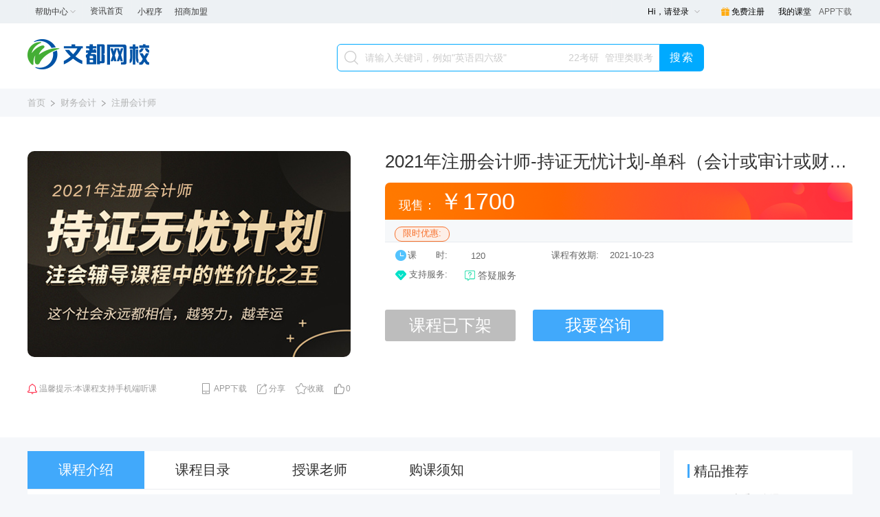

--- FILE ---
content_type: text/html; charset=utf-8
request_url: https://www2.wenduedu.com/course/22480
body_size: 69354
content:

<!DOCTYPE html>
<html lang="en">

<head>
    <meta charset="utf-8">
    <title>2021年注册会计师-持证无忧计划-单科（会计或审计或财管）课程名称—文都网校</title>
    <meta name="keywords" content="2021年注册会计师-持证无忧计划-单科（会计或审计或财管）网络课程,2021年注册会计师-持证无忧计划-单科（会计或审计或财管） 辅导班,2021年注册会计师-持证无忧计划-单科（会计或审计或财管）网课" />
    <meta name="description" content="【文都网校】2021年注册会计师-持证无忧计划-单科（会计或审计或财管）课程，为大家提供2021年注册会计师-持证无忧计划-单科（会计或审计或财管） 在线网课，名师辅导讲解2021年注册会计师-持证无忧计划-单科（会计或审计或财管） 考试内容、技巧，帮助大家通过考试。" />
    <!--20190624百度审核添加-->
    <meta name="baidu-site-verification" content="3kX2Pxyod6" />
    <meta property="og:type" content="image" />
    <meta property="og:image" content="https://www.wenduedu.com/Content/images/logo-360.jpg" />
    <link href="/Content/pages/defaultcss?v=Y-oBLn-GoYrp-MGtsa7jmnk_XnuOFpSkc1zeTQuPfe01" rel="stylesheet"/>

    <div style="display:none">
        <script type="text/javascript" src="//aeu.alicdn.com/waf/303180ad87a7ade4527370da7d334e87.js?t=1767498570"></script><script type="text/javascript" src="https://s96.cnzz.com/z_stat.php?id=1276591579&web_id=1276591579" style="display:none"></script>
        <script>
            var _hmt = _hmt || [];
            (function () {
                var hm = document.createElement("script");
                hm.src = "//hm.baidu.com/hm.js?b5c1397f751084e7e16a873dfbae5bcf";
                var s = document.getElementsByTagName("script")[0];
                s.parentNode.insertBefore(hm, s);
            })();
        </script>
        <script type="text/javascript" charset="utf-8" src="https://op.jiain.net/20004210/10110463.js"></script>
    </div>
    <script src="/bundles/defaultjs?v=bhinV_JOfqpQ_qGA2hTeRIMxv-Rdg-uUA4tLJPB2IfE1"></script>

    
    
    <link href="/Content/pages/Course?v=jKDh9UJ0T_dAdU3ls7heTryitYQcapzkt4qmu2wanxQ1" rel="stylesheet"/>

    <script src="/bundles/pages/Course?v=LNcQPPFAaqDYA8M8OVhGK3sTzQFx4KmcaORziMhyd2w1"></script>

    <script src='https://player.polyv.net/script/polyvplayer.min.js'></script>
    <script type="text/javascript">
        //乐语咨询直接售前
        function LeyuConsultButton() {
             if (807== 4) {
                var head = document.head || document.getElementsByTagName('head')[0];
                var script = document.createElement('script');
                script.setAttribute("src", "https://op.jiain.net/20004210/10111758.js");
                head.appendChild(script);
                $('#leyucatalogId').val('g=10085133');//售前
                var obj = $('#leyucatalogId').val();
                if (obj == null || obj == "" || obj == "undefined") {
                    obj = 'g=10084624';//正常售前
                }
                doyoo.util.openChat(obj); return false;
             } else if (807== 12) { //法考乐语售前
                 var head = document.head || document.getElementsByTagName('head')[0];
                 var script = document.createElement('script');
                 script.setAttribute("src", "https://op.jiain.net/20004210/10110463.js");
                 head.appendChild(script);
                 $('#leyucatalogId').val('g=10084624');//售前
                 var obj = $('#leyucatalogId').val();
                 if (obj == null || obj == "" || obj == "undefined") {
                     obj = 'g=10084624';//正常售前
                 }
                 doyoo.util.openChat(obj); return false;
             } else {
                var obj = $('#leyucatalogId').val();
                if (obj == null || obj == "" || obj == "undefined") {
                    obj = 'g=10084624';//正常售前
                }
                doyoo.util.openChat(obj); return false;
             }
        }
        //售前售后弹窗
        function LeyuConsult() {
             if (807== 4) {
                var head = document.head || document.getElementsByTagName('head')[0];
                var script = document.createElement('script');
                script.setAttribute("src", "https://op.jiain.net/20004210/10111758.js");
                head.appendChild(script);
                $('#leyucatalogId').val('g=10085133');//售前
                var obj = $('#leyucatalogId').val();
                if (obj == null || obj == "" || obj == "undefined") {
                    obj = 'g=10084624';//正常
                }
                doyoo.util.openChat(obj); return false;
             } else if (807==12) { //法考乐语
                LeyuConsultbox();
            } else {
                var obj = $('#leyucatalogId').val();
                if (obj == null || obj == "" || obj == "undefined") {
                    obj = 'g=10084624';//正常售前
                }
                doyoo.util.openChat(obj); return false; }
         }

        $(function () {
            
                $('#leyucatalogId').val('g=10084624');//售前
            //法考乐语
            if (807==12) {
                var head = document.head || document.getElementsByTagName('head')[0];
                var script = document.createElement('script');
                script.setAttribute("src", "https://op.jiain.net/20004210/10110463.js");
                head.appendChild(script);
                $('#leyucatalogId').val('g=10084624');//售前
                $('#afterleyucatalogId').val('g=10085132');//售前
            }
            if (807==4) {
                var head = document.head || document.getElementsByTagName('head')[0];
                var script = document.createElement('script');
                script.setAttribute("src", "https://op.jiain.net/20004210/10111758.js");
                head.appendChild(script);
                $('#leyucatalogId').val('g=10085133');//售前
            }
        })
        var GetMemoByPackageUrl = "/Course/GetMemoByPackage";
        var ZanUrl = "/Course/Zan";

        var _PackageModulePartialUrl="/Course/_PackageModulePartial";

        var TeacherPartialUrl="/Course/_TeacherPartial";
        var DownBookPartialUrl="/Course/_DownBookPartial";
        var getClassPackages = '/ClassCenter/GetClassPackages';
        var treeUrl='/Course/InitLessonTree';
        var playUlr="/VideoPlay/TryLessonPlay";
        var oldMeberUrl = '';
       
        //var oldMeberAddCartUrl = "";

        var treeTR="";
        var packageId ="22480";
        var packageName ="2021年注册会计师-持证无忧计划-单科（会计或审计或财管）";
        var realPay ="1700";

        var loadingPath = "/Content/images/loading.gif";

        var collectionUrl = "/Course/SetCollectionCourse";

        var videoTokenUrl = "/VideoPlay/GetReplayToken";
        var price = "1700";

    </script>


</head>
<body>
    <!-- header开始 -->
    
    <script type="text/javascript" src="//passport.wendu.com/Scripts/layer/layer.js"></script>
<script src="//passport.wendu.com/Scripts/SSOJs.js"></script>
<script src="/Scripts/LoginReg.js"></script>
<!-- 顶部通栏 -->
<input type="hidden" id="UserId" value="" />
<div class="top">
    <div class="wrap">
        <div class="top-left">
            <div class="top-dropDown top-server">
                <p class="drop-downTit" style="width:100%;">帮助中心</p>
                <div class="dropDown-list">
                    <a href="https://www.wenduedu.com/help/Index/10" target="_blank">新手上路</a>
                    <a href="/help/Index/12" target="_blank">售后服务</a>
                    <a href="javascript:void(0)" onclick="doyoo.util.openChat('g=10084624');return false;" >在线客服</a>
                </div>
            </div>
            <div class="top-dropDown top-zx" style="background:none;width:72px;">
                <a href="https://news.wenduedu.com/" target="_blank" style="margin-top: 8px;color:#3c3c3c;display: block;margin-left: 10px;">资讯首页</a>
                
            </div>
            <a href="https://kaoyan.wenduedu.com/20200429/85039.html" class="top-appLoad" target="_blank" style="margin-left: 8px;">小程序</a>
            <a class="top-appLoad" style="margin-left: 8px;" href="https://zt.wenduedu.com/pc/zsjm/" target="_blank">招商加盟</a>
        </div>
        <div id="loginStatusDiv" class="top-right">
            <div class="have-login top-dropDown">
                    <p class="login-name">
                        <a id="btnlogin" href='javascript:void(0);'>Hi，请登录</a>
                    </p>
            </div>
            <a id="btnRegister" class="top-register " href="javascript:void(0);">免费注册</a>
                <a id="NoLoginTopMyClass" class="top-myCourse">我的课堂</a>
            <div class="top-dropDown top-dropDownL3" style="margin-left: 10px;">
                <p class="top-myCourse" style="margin-left:0;"><a href="https://www.wenduedu.com/app/wxapp/">APP下载</a></p>
            </div>
        </div>
    </div>
    <a href="javascript:void(0)" onclick="LeyuConsultbox();" class="kefu-icon zhiCustomBtn" style="display:block;"><img src="https://www1.wenduedu.com//upload/20-11-12/55251.png" height="66" width="64" alt="" /></a>

</div>

<script src="/Scripts/pages/header.js"></script>
<script type='text/javascript' charset='UTF-8' src='//scripts.easyliao.com/js/easyliao.js'></script>
<link href="/Content/Css/kefu.css" rel="stylesheet" />
<input type="hidden" value="g=10084624" id="leyucatalogId" />
<input type="hidden" value="g=10085132" id="afterleyucatalogId" />
<div id="consult-box" class="consult-box" style="display:none;">
    <div class="consult">
        <p class="box-close">X</p>

        <div class="btnbox">
            <a class="f-fl" onclick="CustomerLeyu()" href="javascript:void(0);">售前咨询</a>
            <a class="f-fr" onclick="AfterCustomerLeyu()" href="javascript:void(0);">售后咨询</a>
        </div>
    </div>
    <div class="box-bg"></div>
</div>
<script type="text/javascript">
    $(function () {
        showLoginStatus();
    });
    function isDaylight() {
        if ((new Date()).getHours() >= 8 && (new Date()).getHours() < 24) {
            return true;
        }
        return false;
    }
    var getUserInfoUrl = '/Header/GetUserInfo';
    var loginOutUrl = '/Header/LoginOut';
    function goLeyuConsult() {
        if (!isDaylight()) {
            openJesongChatByGroup(13030, 24527);
            return;
        }
        if (typeof LeyuConsult != 'undefined' && LeyuConsult instanceof Function) {
            LeyuConsult();
        } else {
            doyoo.util.openChat('g=10084624'); return false;
        }
    }
    function CustomerLeyu() {
        var obj = $('#leyucatalogId').val();
        if (obj == null || obj == "" || obj == "undefined") {
            obj = 'g=10084624';
        }
        $('#consult-box').hide();
        doyoo.util.openChat(obj); return false;

    }
    //乐语售后
    function AfterCustomerLeyu() {
        var obj = $('#afterleyucatalogId').val();
        if (obj == null || obj == "" || obj == "undefined") {
            obj = 'g=10085132';//正常
        }
        $('#consult-box').hide();
        doyoo.util.openChat(obj); return false;
    }
    $(function () {
        $('.consult-box .box-close').click(function () {
            $('#consult-box').hide();
        });
        $('#btnlogin').click(function () {
            Lottery_login(this, 2);
        });
        $('#btnRegister').click(function () {
            Lottery_reg(this, 2);
        });
        $('#btnLoginOut').click(function () {
            exit(this);
        });
        wendusso.BindMobileIgnoreCallback = function () {
            window.location = window.location;
        };
        wendusso.BindMobileCallback = function () {
            window.location = window.location;
        };

        $('#NoLoginRightMenuLearnCenter').click(function () {
            Lottery_login(this, 2);
        });
        $('#NoLoginRightMenuMyOrder').click(function () {
            Lottery_login(this, 2);
        });
        $('#NoLoginRightMenuMyCost').click(function () {
            Lottery_login(this, 2);
        });
        $('#NoLoginIndex').click(function () {
            Lottery_login(this, 2);
        });
        $('#NoLoginMyCoupon').click(function () {
            Lottery_login(this, 2);
        });
        $('#NoLoginTopMyClass').click(function () {
            Lottery_login(this, 2);
        });
        $('#NoLoginMyMessage').click(function () {
            Lottery_login(this, 2);
        });
    });
        //法考乐语//注释
    function LeyuConsultbox() {
        $('#consult-box').show();
    }

    //获取登录用户信息
    function LoginCallback(instanceid, needBindMobile) {
        //alert(instanceid + "---" + needBindMobile);
        //添加本地登录标识
        $.ajax({
            url: "/SsoSynchro/AddHostSSOInstanceId",
            data: { instanceId: instanceid },
            type: "post",
        }).done(function (data) {
            if (data != "success") {
                console.log(data);
            } else {
                showLoginStatus();
            }
        });
        
    }

    function getCookieWendu(name) {
        var arr, reg = new RegExp("(^| )" + name + "=([^;]*)(;|$)");

        if (arr = document.cookie.match(reg))

            return unescape(arr[2]);
        else
            return null;
    }

    function showLoginStatus() {
        $.ajax({
            url: '/User/HeaderLoginStautsPartial',
            data: {},
            type: 'POST',
            success: function (data) {
                $('#loginStatusDiv').empty().append(data);
                $('#btnlogin').click(function () {
                    Lottery_login(this, 2);
                });
                $('#btnRegister').click(function () {
                    Lottery_reg(this, 2);
                });
                $('#btnLoginOut').click(function () {
                    exit(this);
                });
            }
        });
    }
</script>


    <!-- header结束 -->
    




    <body>

        <!-- 选课中心搜索开始 -->
        


<div class="header-main-box">
    <div class="wrap header-main clearfix">
        <h1 class="head-logo">
            <a class="logo-img" href="https://www.wenduedu.com/"><img src="/Content/images/logo.gif" alt=""></a>
                    <a href="https://kaoyan.wenduedu.com/zt/2021kaoyanyouli/ " target="_blank" class="logo-ad"><img src="https://www1.wenduedu.com/upload/20-07-02/24978.gif" height="50" width="200" alt="" /></a>


        </h1>
                    <input type="hidden" id="tipsID" value="0">
                    <ul id="tipsList" style="display:none;">
                            <li>英语四六级</li>
                            <li>会计硕士</li>
                            <li>VIP特训班</li>
                    </ul>

        <div class="search-module">

            <div class="search-txt">
                <input class="search-ipt" type="text" value="" id="searchText">
                <span class="search-icon"></span>
                            <span class="search-tips">请输入关键词，例如"英语四六级"</span>


                <p class="search-hot">

                                <a href="https://www.wenduedu.com/ClassList/Index?CatalogID=50&amp;YearID=2022" class="fl" target="_blank">管理类联考</a>
                                    <a href="https://www.wenduedu.com/ClassList/Index?CatalogID=2&amp;YearID=2022" class="fl" target="_blank">22考研</a>

                </p>
            </div>
            <input class="search-btn" type="button" value="搜索">
        </div>
        <!-- 电话 -->
        <div class="serve-m">
            <p class="serve-m-phone">400-011-8090</p>
            <p class="serve-m-time">服务时间：9:00~21:00</p>
        </div>
    </div>
</div>

<script type="text/javascript">
    var searchUrl = '/Search/SearchResult';
    //每2分钟执行一次暗纹
    var settips = self.setInterval("setsearchtips()", 1000 * 60 * 2)
    //var settips = self.setInterval("setsearchtips()", 1000 * 10)//测试
    function setsearchtips() {
        id = "tipsID"
        var id = parseInt($('#tipsID').val())+1;

         var licount=   $('#tipsList li').length;
         if (id >= licount)
            id = 0;
        var listr = $("#tipsList li").eq(id).html();
        $('#tipsID').val(id);
        $(".search-tips").html('请输入关键词，例如"' + listr+'"');

    }

    
</script>
<script src="/Scripts/HomePages/HomeSearchPartial.js"></script>




<script type="text/javascript">
    var searchUrl = '/Search/SearchResult';
</script>
<script src="/Scripts/pages/SearchPartial.js"></script>
<style>

    /*电话*/
    * {
        margin: 0;
        padding: 0;
    }

    .serve-m {
        float: right;
        height: 40px;
        margin-top: 25px;
        display: none;
        padding-left: 45px;
        background: url(../Content/images/rexianphone.png) left center no-repeat;
    }

    .serve-m-phone {
        font-size: 20px;
        color: #41a9fb;
        line-height: 24px;
    }

    .serve-m-time {
        color: #999;
        line-height: 22px;
        font-size: 12px;
    }

    .search-txt {
        width: 470px;
    }

    .search-txt {
        border-top-left-radius: 6px;
        border-bottom-left-radius: 6px;
    }

    .search-btn {
        border-top-right-radius: 6px;
        border-bottom-right-radius: 6px;
    }
</style>

        
        <!-- 选课中心搜索结束 -->

        <div class="sdetail">
            <!-- 面包屑开始 -->
<div class="wrap search-bt">
    <a href="/">首页</a>
        <i></i>
            <a href="/CourseList/518">财务会计 </a>
                <i></i>
            <a href="/CourseList/694">注册会计师</a>
</div>

            <!-- 面包屑结束 -->

            <div class="sdetail-box-up">
                <div class="wrap fz">
                    <!-- 课程基本信息(位于视听右侧)开始 -->
<div class="wids" id="HaveCoupon">
    <!-- 有优惠券 -->
    <div class="wids-t have-yhj">
        <p class="yhj-money"><strong><span id="CouponMoney"></span></strong></p>
        <div class="yhj-explain">
            <p class="yhj-explain-s">你已经成功领取1张<span id="CouponValuesTip"></span></p>
            <p class="yhj-explain-x"><span id="CouponValidDate"></span></p>
        </div>
        <div class="yhj-btn">
            <a href="#" class="yhj-btn-l">去领券中心</a><a href="//i.wendu.com/coupon" class="yhj-btn-r">我的优惠券</a>
        </div>
        <span class="yhj-close" id="CloseHaveCoupon"></span>
    </div>
    <div class="wids-b"></div>
</div>
<div class="wids" id="NotHaveCoupon">
    <!-- 没有优惠券 -->
    <div class="wids-t nohave-yhj">
        <p class="yhj-money"><strong>领完了哈哈回家吧！！</strong></p>
        <div class="yhj-btn">
            <a href="#" class="yhj-btn-l">去领券中心</a><a href="//i.wendu.com/coupon" class="yhj-btn-r">我的优惠券</a>
        </div>
        <span class="yhj-close" id="CloseNotHaveCoupon"></span>
    </div>
    <div class="wids-b"></div>
</div>
<!-- 优惠券样式和弹窗结束 -->

<div class="fl">
    <!-- 视听部分开始 -->
            <div class="unvideo-down" style="border-radius:10px;overflow:hidden;">
                <a href="javascript:;">
                    <img src="https://static.wenduedu.com/image/package/Original/20210308/174110网校2.jpg" onerror="src='//static.wenduedu.com/image/common/package550.png'" alt="" />
                </a>
            </div>


    <!-- 视听部分结束 -->
    <!-- 分享以及下载 -->
    <div class="video-text">
        <span class="hint-a">温馨提示:本课程支持手机端听课</span>
        <a href="javascript:void(0);" class="praise-a" id="zanCount">0</a>
            <a href="javascript:void(0);" onclick="tologin();;" id="packcollecto" class="collect-a">收藏</a>

        <div class="share-a">
            <span class="share-a-btn">分享</span>
            <div class="courseinfo-liveradio-rel-r-share">
                <div class="course-video-intro-l-share-a-wrap fl">
                    <div class="bdsharebuttonbox" data-tag="share_1">
                        <a title="分享到QQ空间" href="#" class="bds_qzone" data-cmd="qzone"></a>
                        <a title="分享给qq好友" href="#" class="popup_sqq" data-cmd="sqq"></a>
                        <a title="分享到新浪微博" href="#" class="bds_tsina" data-cmd="tsina"></a>
                        <a title="分享到微信" href="#" class="bds_weixin" data-cmd="weixin"></a>
                    </div>
                    <script>
                        window._bd_share_config = {
                            "common": { "bdSnsKey": {}, "bdText": "", "bdMini": "2", "bdStyle": "0", "bdSize": "16", "bdUrl": "", "bdPic": "" },
                            "share": [{ "tag": "share_1", "bdSize": "16", "bdCustomStyle": "/" }]
                        };
                        with (document) 0[(getElementsByTagName('head')[0] || body).appendChild(createElement('script')).src
                            = '/static/api/js/share.js?v=89860593&cdnversion=' + ~(-new Date() / 36e5)];//https://bdimg.share.baidu.com/static/api/js/share.js?v=89860593.js?cdnversion=
                    </script>
                </div>
                <span class="course-video-intro-l-share-a course-video-intro-l-share-span fl"></span>
            </div>
        </div>
        <a href="javascript:void(0);" class="download-a">APP下载</a>
    </div>
    <!-- 分享以及下载 -->
</div>

<div class="fr sdetail-box-up-r">
   
    <h2 class="sdetail-box-up-r-bt">2021年注册会计师-持证无忧计划-单科（会计或审计或财管）</h2>
    <p class="sdetail-box-up-r-text"></p>
    
    <p class="sdetail-box-up-r-price" style="border-top-left-radius:7px;border-top-right-radius:7px;">

        现售：            <strong>￥1700</strong>
        
    </p>
    <!-- 优惠活动开始 -->
            <div class="fz activity activity-s">
            <div class="fl activity-l">
                <span>限时优惠:</span>
            </div>

            <div class="fr activity-r">
                <p>
                    
                </p>

            </div>
        </div>

    <!-- 优惠活动结束 -->

    <!-- 优惠券开始 -->
    



    <!-- 优惠券结束 -->

    <!-- 课时时长、课程有效期、协议查看开始 -->
    <div class="total-time">
        <div class="total-time-b">
            <span class="total-time-t">课&nbsp;&nbsp;&nbsp;&nbsp;&nbsp;&nbsp;&nbsp;时:&nbsp;<i class="total-times">120</i><i class="total-time-btn"></i></span>
            
        </div>
        <span class="total-time-o"><a href="/Help/398246.html">课程有效期:&nbsp;&nbsp;&nbsp;&nbsp;2021-10-23</a></span>
        
    </div>
    <!-- 课时时长、课程有效期、协议查看结束 -->

    <!-- 支持服务开始 -->
            <div class="fz serve">
                <div class="fl serve-l">
                    <span>支持服务:</span>
                </div>
                <div class="fr serve-r">
                                        <span class="icon-06">答疑服务</span>

                </div>
                <a href="javascript:;" class="serve-btn"></a>
            </div>
    <!-- 支持服务结束 -->
    
    <!-- 立即购买、我要咨询开始 -->
            <div id="tobuypanel" class="video-btn">
                            <a href="javascript:void(0);" style="background-color:#bdbdbd">课程已下架</a>
                
                
                <a href="javascript:void(0);" onclick="LeyuConsultButton();return false;" class="advisory_l">我要咨询</a>
                
            </div>
    
    <!-- 立即购买、我要咨询结束 -->
    
    
    
</div>
<script> 
    var GetleyuUrl = "/Home/_LYPartial";
    </script>

<style>
    .video-btn a.advisory_l {
        color: #fff;
        background: #41a9fb;
    }
</style>

                    <!-- 课程基本信息(位于视听右侧)结束 -->
                </div>
            </div>
            
<link href="https://www.wenduedu.com/Content/pages/defaultcss?v=SPBAoqIVZSXIN1Lp9528JVP36__QMXDcM7o9Ddzb5nE1" rel="stylesheet" />
<style>
    .discount-package {
        width: 1140px;
        padding: 20px 30px;
        background: #fff;
        margin: 0 auto 20px;
    }

    .discount-tab {
        height: 34px;
    }

    .more-signDis {
        display: none;
        height: 100%;
        overflow: hidden;
    }

    .signDis-title {
        float: left;
        width: 86px;
        height: 24px;
        font-size: 14px;
        color: #fff;
        line-height: 24px;
        text-indent: 8px;
        text-align: left;
        margin-right: 3px;
    }

    .more-signDis .signDis-title {
        background: url(/Content/images/dis1.png) no-repeat;
    }

    .signDis-details {
        float: left;
        font-size: 13px;
        color: #666;
    }

    .more-signDis .signDis-details span {
        font-size: 16px;
        color: #f87f23;
        font-weight: bold;
    }

    .discount-package .discount-headline {
        height: 40px;
        padding-left: 13px;
        line-height: 40px;
        font-size: 20px;
        color: #333;
        background: url(/Content/images/dis-bg.png) left center no-repeat;
        margin-bottom: 5px;
    }

    .discount-slider {
        position: relative;
        width: 1104px;
        padding: 0 18px;
        overflow: hidden;
    }

        .discount-slider ul {
            width: 1104px;
            overflow: hidden;
        }

        .discount-slider li {
            float: left;
            width: 154px;
            height: 106px;
            padding-top: 10px;
            margin: 0 15px;
            cursor: pointer;
        }

    .disType-name {
        display: block;
        width: 152px;
        height: 49px;
        border: 1px solid #dde5f2;
        background: #f3f7fd;
        line-height: 24px;
        text-align: center;
        font-size: 14px;
        color: #444;
        border-radius: 3px;
        overflow: hidden;
        padding-top: 5px;
    }

        .disType-name strong {
            font-weight: 600;
        }

    .to-signUp {
        display: block;
        width: 84px;
        height: 30px;
        background: #f3f7fd;
        line-height: 30px;
        text-align: center;
        font-size: 16px;
        color: #41a9fb;
        border-radius: 15px;
        margin: 20px auto 0;
    }

    .discount-sPrev, .discount-sNext {
        position: absolute;
        top: 22px;
        width: 13px;
        height: 35px;
        opacity: 0.7;
        cursor: pointer;
    }

    .discount-sPrev {
        left: 0;
        background: url(/Content/images/s-prev.png) no-repeat;
    }

    .discount-sNext {
        right: 0;
        background: url(/Content/images/s-next.png) no-repeat;
    }

        .discount-sPrev:hover, .discount-sNext:hover {
            opacity: 1;
        }

    .discount-slider li:hover .disType-name, .discount-slider li.current .disType-name {
        background: #41a9fb;
        border: 1px solid #41a9fb;
        color: #fff;
        box-shadow: 0 0 10px #e1f2fe;
    }

    .discount-slider li:hover .to-signUp, .discount-slider li.current .to-signUp {
        background: #fa7218;
        color: #fff;
    }
</style>
<script src="/Scripts/jquery-1.12.4.min.js"></script>
<script src="/Scripts/jquery.SuperSlide.2.1.2.js"></script>
<script>
    $(function () {
        if ($('.discount-slider ul li').size() > 6) {
            //jQuery(".discount-slider").slide({ mainCell:"ul",vis:6,prevCell:".discount-sPrev",nextCell:".discount-sNext",effect:"leftLoop"});
            jQuery(".discount-slider").slide({ mainCell: "ul", vis: 6, prevCell: ".discount-sPrev", nextCell: ".discount-sNext", effect: "left", autoPage: true });
        } else {
            $('.discount-sPrev,.discount-sNext').hide();
        };

        $('.discount-slider ul li').mouseover(function () {
            $(this).addClass('current').siblings().removeClass('current');
            $('.discount-tab .more-signDis').eq($(this).index()).show().siblings().hide();
        })
    })
</script>

<!-- 放到  sdetail-box-up 下面 -->

            <div class="sdetail-box-down">
                <div class="sdetail-bts">
                    <div class="sdetail-btsa fz wrap">
                        <div class="fl sdetail-btsa-l">
                            <a href="javascript:void(0);" class="on">课程介绍</a>
                            <a href="javascript:void(0);">课程目录</a>
                            <a href="javascript:void(0);">授课老师</a>
                            <a href="javascript:void(0);">购课须知</a>
                        </div>
                        
                        <div class="fr sdetail-btsa-r" id="topshopping">
                                <span>￥1700</span>
                                                                    <a href="javascript:void(0);" style="background-color:#bdbdbd">课程已下架</a>
                        </div>
                    </div>
                </div>
                <div class="sdetail-box-downs wrap">
                    <div class="fl sdetail-box-downs-l">
                        <!-- 课程介绍开始 -->
                        <div class="sdetail-box-item sdetail-box-item1">
                            <h3 class="sdetail-bt">课程介绍</h3>
                            <div id="LessonIntroductionContent" class="con"></div>
                        </div>
                        <!-- 课程介绍结束 -->
                        <!-- 课程大纲开始 -->
                        <div class="sdetail-box-item sdetail-box-item2">
                            <h3 class="sdetail-bt">课程大纲</h3>
                            <div class="outline">
                                <h3>课程目录</h3>
                                <label><input type="checkbox" id="IsTrialLessonCheck">只看试听</label>
                            </div>
                            <ul class="tree" id="LessonsGeneralContent"></ul>
                        </div>
                        <!-- 课程大纲结束 -->
                        <!-- 授课老师开始 -->
                        <div class="sdetail-box-item sdetail-box-item3">
                            <h3 class="sdetail-bt">授课老师</h3>
    <div class="sdetail-teacher" id="teacher">
        <div class="sdetail-teacher-item">
            <div class="fl sdetail-head">

                <img src="https://www1.wenduedu.com/upload/20-11-12/981447.jpg" onerror="src = '/Content/images/teacherDefault.png'" alt="" id="teacherId"/>
            </div>
            <div class="fr sdetail-teacher-text">
                <div class="teacher-name">
                    <strong id="TeacherName">文都讲师</strong>
                        <span id="Teacherkemu" title="注册会计师">注册会计师</span>
                </div>
                <p class="teacher-text" id="TeacherIntroduction" title=""></p>
            </div>
        </div>
    </div>


                        </div>
                        <!-- 授课老师结束 -->
                        <!-- 购课须知开始 -->
                        <div class="sdetail-box-item sdetail-box-item4">
                            <h3 class="sdetail-bt">购课须知</h3>
                            <!-- 文字格式 -->
                            <div class="sdetail-notice">
                                
                                <div class="sdetail-notice-box">
                                    <div class="sdetail-notice-item">
                                        <h4>一、录播类课程</h4>
                                        <p>1、录播类课程在购买7日内可以联系售后客服申请退换课。</p>
                                        <p>2、录播类课程七日内可申请换课，若有差额需要补齐费用（同期考研英语一和英语二课程在课程有效期截止之前允许换课）。</p>
                                        <p>3、课程有效期截止前2个月可以申请升级班次（同类课程增加科目或升舱），需要补齐课程差价。</p>
                                        <p>4、退换课需扣除已经产生的相关费用，资料费、快递费、课时费、班主任服务费等。</p>
                                    </div>
                                    <div class="sdetail-notice-item">
                                        <h4>二、直播类课程</h4>
                                        <p>直播课程开课前允许申请退换课，开课后不允许退换课。退换课发生时需要已经产生的相关费用，如资料费、快递费等。</p>
                                    </div>
                                    <div class="sdetail-notice-item">
                                        <h4>三、成功卡及集训营等高端签约班次</h4>
                                        <p>退换课按照课程协议规定处理。（学员购课之前需要认真查看所需签署的课程协议，一经签署，后期将严格按照协议约束处理相关事宜）</p>
                                    </div>
                                    <div class="sdetail-notice-item">
                                        <h4>其他注意事项：</h4>
                                        <p>（1）在官网购买的：拨打售后400-011-8090转2办理。</p>
                                        <p>（2）退换课仅限办理一次，升级后的课程不允许再次办理退换。</p>
                                        <p>（3）课程有效期结束后，无法办理退换课业务。</p>
                                        <p>（4）部分课程的退换课规定以课程介绍为准，如课程介绍另有特殊约定的，按约定处理。</p>
                                        <p>（5）网校课程价格随活动和考试周期变动，不属于保价商品，因此产生的差价，不予办理退款。</p>
                                        <p>（6）如购课时已经开具纸质发票，退课时需要将纸质发票完好寄回，奖区和密码不得刮开或出现任何的破损，否则将不予办理退课。</p>
                                        <p>（7）授课师资以实际授课师资为准。</p>
                                    </div>
                                    <div class="sdetail-notice-item">
                                        <h4>配送说明：</h4>
                                        <p style="color:#000">资料默认普通快递邮寄（新疆、西藏等偏远地区默认EMS邮寄；港澳台地区学员，资料不包邮，请联系客服处理）</p>
                                    </div>
                                </div>
                            </div>
                            <!-- 文字格式 -->
                        </div>
                        <!-- 购课须知结束 -->
                    </div>
                    <!-- 精品推荐开始 -->

<div class="fr sdetail-box-downs-r">
    <h3 class="sdetail-bt">精品推荐</h3>
    <div class="sdetail-downs-r-boxs">
    </div>
    <a href="/CourseList/694" class="sdetail-box-downs-r-btn">查看更多课程></a>
</div>


                    <!-- 精品推荐结束 -->
                </div>
            </div>

        </div>

        <!-- 视听弹窗开始 -->
        <div class="tc-video">
            <div class="tc-video-up">
                <div class="tc-video-btr">
                    <h2 style="max-width:438px;" title="2021年注册会计师-持证无忧计划-单科（会计或审计或财管）">2021年注册会计师-持证无忧计划-单科（会计或审计或财管）</h2>
                        <a href="javascript:void(0);" id="toshopping" class="tc-video-bt-i">立即抢购</a>
                    
                    <a href="javascript:void(0);" class="tc-video-bt-o" onclick="LeyuConsultButton();return false;">在线咨询</a>
                </div>
                <div class="tc-video-box">

                </div>
                <span class="tc-video-btn"></span>
            </div>
            <div class="tc-video-down"></div>
        </div>
        <!-- 视听弹窗结束 -->
        
        <div class="tcBgBox" style="display:none">
            <div class="tcBgBoxUp">
                <h3>关注公众号</h3>
                <div><img src="/Content/images/imgAll/631.png" alt=""></div>
                <p>关注服务号，直播开课前2小时，“小文”老<br>师会提醒你，直播时间不错过</p>
                <a href="javascript:;" class="tcBgBtn"></a>
            </div>
            <div class="tcBgBoxDown"></div>
        </div>
        <script src="/Scripts/pages/courseInfo.js?v=2.0" type="text/javascript"></script>
        <script type="text/javascript">
        var currentUrl = '/ClassList';
        var buyPackagesUrl = '/ClassList/BuyPackages';
        var oldMeberUrl = 'https://i.wenduedu.com';

        var buyUlr = "/Course/BuyNow";
        var recieveCouponUrl = "/Course/ReciveCouponAction";
        var checkSSOToLogins = "/Home/CheckSSOToLogin";
        var getRecommendCourseUrl = "/Course/GetRecommendCourseList";
        var orderCenterUrl = 'https://order.wendu.com';
        </script>

        <!--铂金智慧统计-->
        

    </body>



    <!-- footer 开始 -->
    
    <script>
    $(function () {
        // tq
        var timer = null;
        $('.tq-list').mouseover(function () {
            var _this = $(this)
            $(this).addClass('on').siblings('.tq-list').removeClass('on');
            clearTimeout(timer);
            timer = setTimeout(function () {
                _this.find('.tq-list-box').show();
                _this.siblings('.tq-list').find('.tq-list-box').hide();
            }, 300)
        })
        $('.tq-list-box').mouseover(function () {
            var _this = $(this)
            $(this).parent('.tq-list').addClass('on').siblings('.tq-list').removeClass('on');
            clearTimeout(timer);
            timer = setTimeout(function () {
                _this.show();
                _this.parent().siblings('.tq-list').find('.tq-list-box').hide();
            }, 300)
        }).mouseout(function () {
            var _this = $(this)
            $(this).parent('.tq-list').addClass('on').siblings('.tq-list').removeClass('on');
            clearTimeout(timer);
            timer = setTimeout(function () {
                _this.hide();

            }, 300)
        })
    });
</script>
<style type="text/css">
    .tq {
        position: fixed;
        right: 0;
        top: 50%;
        margin-top: -98px;
        z-index: 99;
        font-size: 12px;
    }

    .tq-list {
        cursor: pointer;
        position: relative;
        margin-bottom: 1px;
        width: 64px;
        height: 22px;
        color: #fff;
        background: #41a9fb;
        text-align: center;
        padding-top: 42px;
        background-repeat: no-repeat;
        background-position: center 10px;
    }

    .tq-list1 {
        background-image: url(/Content/images/tq-bg1.png);
    }

    .tq-list2 {
        background-image: url(/Content/images/tq-bg2.png);
    }

    .tq-list3 {
        background-image: url(/Content/images/tq-bg3.png);
        display: block;
    }

    .tq-list4 {
        background-image: url(/Content/images/yhj-icon01.png);
        display: block;
    }

    .tq-list.on {
        background-color: #2b98ee;
    }

    .tq-list a, .tq-list:hover {
        color: #fff;
    }

    .tq-list-box {
        display: none;
        position: absolute;
        box-shadow: 0 0 10px #eee;
        right: 80px;
        top: 0;
        background: #fff;
        padding-top: 8px;
        width: 176px;
    }

    .tq-zx-s1 {
        font-size: 14px;
        color: #222;
    }

    .tq-zx-s2 {
        font-size: 14px;
        color: #222;
        margin: 0 auto;
        width: 135px;
        display: block;
        text-align: center;
        padding-top: 8px;
        padding-bottom: 8px;
        border-bottom: 1px solid #e5e5e5;
    }

    .tq-zx-s3 {
        font-size: 12px;
        color: #b7b7b7;
        margin-top: 8px;
        display: block;
        text-align: center;
    }

    .tq-zx-s4 a {
        display: block;
        height: 22px;
        font-size: 12px;
        color: #666;
        line-height: 22px;
        margin-bottom: 6px;
    }

    .tq-zx-s4 {
        padding-top: 6px;
        display: block;
    }

    .zxkc {
        padding-left: 6px;
    }

    .zx {
        padding-right: 6px;
    }

    .tq-zx-s4 a:hover {
        background: #f4f4f4;
    }

        .tq-zx-s4 a:hover .zx {
            color: #41a9fb;
        }

    .tq-arr {
        position: absolute;
        right: -6px;
        top: 26px;
    }

    .tq-list2 .tq-code-img {
        margin: 15px;
    }

    .tq-code {
        font-size: 20px;
        color: #666;
        padding-bottom: 15px;
        display: block;
    }

    .tq-list-box2 {
        width: 143px;
    }

    .tq-getCoupon {
        display: block;
        width: 64px;
        height: 18px;
        padding-top: 50px;
        background: url('../../Content/images/tq-getCou.png') no-repeat;
        text-align: center;
        color: #fff;
        font-size: 12px;
        text-decoration: none;
        line-height: 18px;
    }
</style>


<!-- 右侧个人中心 -->
<div class="rightPersonal">
    <div class="rightPersonal-l">
        <div>
            <a href="https://i.wendu.com/h5/Coupon/CouponCenter?appid=100016&amp;ShopID=536&amp;ReturnUrl=https%3a%2f%2fi.wenduedu.com%2fUser%2fMyCoupon" target="_blank">
                <img onclick="linquan();" src="/Content/images/r-roll.png" alt="" />
            </a>
            <span>
                <a href="https://i.wendu.com/h5/Coupon/CouponCenter?appid=100016&amp;ShopID=536&amp;ReturnUrl=https%3a%2f%2fi.wenduedu.com%2fUser%2fMyCoupon" target="_blank">领券中心</a>
            </span>
        </div>
        
        <div>
                <a href="https://jq.qq.com/?_wv=1027&amp;k=5o2hhrV" target="_blank">
                    <img onclick="yijianxf();" src="https://www1.wenduedu.com/upload/19-06-14/390033.png" alt="" />
                </a>
            <span>
                    <a href="https://jq.qq.com/?_wv=1027&amp;k=5o2hhrV" target="_blank">一键享服务</a>
            </span>
        </div>
        <div>
                <a href="https://zt.wenduedu.com/pc2/zhuceli/" target="_blank">
                    <img onclick="reggood();" src="https://www1.wenduedu.com/upload/19-05-10/513586.png" alt="" />
                </a>
            <span>
                    <a href="https://zt.wenduedu.com/pc2/zhuceli/" target="_blank">注册有礼</a>
            </span>
        </div>
            <div id="NoLoginRightMenuLearnCenter">
                <img src="/Content/images/r-icon2.png" alt="" /><span><a href='javascript:void(0);'>学习中心</a></span>
            </div>
            <!-- <div>
            <img src="images/r-icon3.png" alt="" /><span>我的收藏</span>
            </div> -->
            <div id="NoLoginRightMenuMyOrder">
                <img src="/Content/images/r-icon4.png" alt="" /><span><a href='javascript:void(0);'>我的订单</a></span>
            </div>
            <div id="NoLoginRightMenuMyCost">
                <img src="/Content/images/r-icon5.png" alt="" /><span><a href='javascript:void(0);'>我的资产</a></span>
            </div>
        <div class="rightPersonal-l-btn">
            <img src="/Content/images/r-icon6.png" alt="" /><span>客服咨询</span>
        </div>

        <div class="onj">
            <img src="/Content/images/r-icon7.png" alt="" />
            <span class="r-bgd-btn">
                <span>APP下载</span>
                <img src="/Content/images/code-up.png" alt="" />
            </span>
        </div>
        <div class="onj">
            <img src="/Content/images/r-icon8.png" alt="" />
            <span class="r-bgd-btn">
                <span>关注公众号</span>
                <img src="/Content/images/code-down.png" alt="" />
            </span>
        </div>
    </div>
    <div class="rightPersonal-r">
        
            <div class="study-r centre">
                <h3 class="rightPersonal-r-bt"><span class="rightPersonal-r-true"></span>学习中心</h3>
                <div class="study-head">
                    <img onerror="src = '//static.wenduedu.com/image/common/userdefault.png'" src="" alt="" /><span><a href="javascript:void(0)" target="_blank">学习中心</a></span>
                </div>
                <div class="study-box">
                    <a href="javascript:void(0)" target="_blank">
                        <div><img src="/Content/images/hi1.png" alt="" /><span>我的课堂</span></div>
                    </a>
                    <a href="javascript:void(0)" target="_blank">
                        <div><img src="/Content/images/hi2.png" alt="" /><span>直播课堂</span></div>
                    </a>
                    <a href="javascript:void(0)" target="_blank">
                        <div><img src="/Content/images/hi3.png" alt="" /><span>学习记录</span></div>
                    </a>
                    <a href="javascript:void(0)" target="_blank">
                        <div><img src="/Content/images/hi4.png" alt="" /><span>我的笔记</span></div>
                    </a>
                </div>
            </div>

        <!-- <div class="collect-r centre">
            <h3 class="rightPersonal-r-bt"><span class="rightPersonal-r-true"></span>我的收藏</h3>
            <div class="collect-box">
                <a href="">
                    <div>
                        <div>
                            <img src="images/r-ad.png"  alt="" />
                        </div>
                        <div>
                            <p>233课时</p>
                            <p class="money">￥154540</p>
                        </div>
                    </div>
                </a>
                <a href="">
                    <div>
                        <div>
                            <img src="images/r-ad.png"  alt="" />
                        </div>
                        <div>
                            <p>233课时</p>
                            <p class="money">￥154540</p>
                        </div>
                    </div>
                </a>
                <a href="">
                    <div>
                        <div>
                            <img src="images/r-ad.png"  alt="" />
                        </div>
                        <div>
                            <p>233课时</p>
                            <p class="money">￥154540</p>
                        </div>
                    </div>
                </a>
                <a href="">
                    <div>
                        <div>
                            <img src="images/r-ad.png"  alt="" />
                        </div>
                        <div>
                            <p>233课时</p>
                            <p class="money">￥154540</p>
                        </div>
                    </div>
                </a>
            </div>
            <a href="" class="r-more">查看更多</a>
        </div> -->
        
        <div class="order-r centre">
            <h3 class="rightPersonal-r-bt"><span class="rightPersonal-r-true"></span>我的订单</h3>
            <div class="order-box">
                <div class="order-box-btn">
                    <span class="on">未支付</span>
                    
                    <span>已支付</span>
                </div>
                <div class="order-boxs">
                    
                    <div class="on">
                            <div class="noOrder">
                                <div class="noOrder-img"><img src="/Content/images/noOrder.png" alt="" /></div>
                                <p class="noOrder-text">暂无订单，快去挑选课程吧</p>
                            </div>
                    </div>
                    
                    
                    
                    <div>
                            <div class="noOrder">
                                <div class="noOrder-img"><img src="/Content/images/noOrder.png" alt="" /></div>
                                <p class="noOrder-text">暂无订单，快去挑选课程吧</p>
                            </div>
                    </div>
                </div>
            </div>

        </div>
        
        <div class="property-r centre">
            <h3 class="rightPersonal-r-bt"><span class="rightPersonal-r-true"></span>我的资产</h3>
            <div class="property-r-top">
                    <div class="property-r-top-l">
                        <strong>￥0</strong>
                        <span>现金余额</span>
                    </div>
                    <div class="property-r-top-c">
                        <strong>￥0</strong>
                        <span>学习卡余额</span>
                    </div>
                <div class="property-r-top-r">
                    <strong id="CouponUnusedNum"></strong>
                    <span>优惠券</span>
                </div>
            </div>
            <div id="coupon_content" class="property-r-down">


            </div>

        </div>
        
        <div class="service-r centre">
            <h3 class="rightPersonal-r-bt"><span class="rightPersonal-r-true"></span>客服咨询</h3>
            <div class="service-r-top">
                <p><span>400-011-8090</span></p>
                <p>服务时间：9:00~21:00</p>
            </div>
            <div class="service-r-down">
                
              
                <p><span>课程咨询</span><a href="javascript:void(0);" onclick="doyoo.util.openChat('g=10084624');return false;">咨询</a></p>
                <p><span>购买问题</span><a href="javascript:void(0);" onclick="doyoo.util.openChat('g=10084624');return false;">咨询</a></p>
                <p><span>支付帮助</span><a href="javascript:void(0);" onclick="doyoo.util.openChat('g=10084624');return false;">咨询</a></p>
                <p><span>在线客服</span><a href="javascript:void(0);" onclick="AfterSale();">咨询</a></p>
            </div>
        </div>
    </div>
</div>

<script>
    //初始化智齿咨询组件实例


    

    function AfterSale() {
        var url = "https://www.sobot.com/chat/pc/index.html?sysNum=074331ceb5494eeba4318ada95db51a3&groupId=8e94fadd38034e10980606927cb85d5a&moduleType=3&partnerId=aeab8d1f4cc649bf913c11ef218b4040";

        var newTab = window.open('about:blank');
        newTab.location.href = url;

        return false;
    }
</script>


<SCRIPT LANGUAGE="JavaScript">
    //TQ_RQF = 6;//坐席图标形式（固定格式，无需更改）
    //TQ_RQC = 2;//直接请求会话（固定格式，无需更改）

    ////排队打开会话页面或留言页面，根据在线状态来定（"tqchat"为超链接指定的id名，"acd"为策略组打开的方式，""为固定格式，"26"为指定的策略组编号）
    //TQKF.Binding("kechengzixun", "acd", "", "26");
    //TQKF.Binding("goumaizixun", "acd", "", "26");
    //TQKF.Binding("zhifubangzhuzixun", "acd", "", "26");
    //TQKF.Binding("zaixianzixun", "acd", "", "27");
    //TQKF.Binding("headzaixianzixun", "acd", "", "26");
    //TQKF.Binding("classcenterzaixianzixun", "acd", "", "26");
    //TQKF.Binding("coursekechengzixun", "acd", "", "26");
    //TQKF.Binding("coursezaixianzixun", "acd", "", "7");
    //TQKF.Binding("footzaixianzixun", "acd", "", "26");
    function ZiXunMain(id) {
        //TQKF.Binding("classcenterzaixianzixun_" + id, "acd", "", "26");
    }

    


    function logintak() {
        location.href = "//passport.wendu.com/?loginurl=http%3a%2f%2fwww2.wenduedu.com%2fcourse%2f22480&ParamBody=%7b%27AppId%27%3a100016%2c%27Platform%27%3a1%7d&Source=2";
    }

    //取消订单
    function cancel_order(orderId) {
        if (confirm("是否取消订单?")) {
            $.ajax({
                type: "POST",
                url: "/Home/CancelOrder",
                data: { CenterOrderID: orderId },
                success: function (data) {
                    if (data.Code == 1) {
                        alert("取消成功");
                        window.location.href = "/";
                    }
                },
                error: function (data) {

                }
            });
        }
        else {
            return false;
        }
    }


   var myCouponUrl = "/Home/GetCouponUnused";
    $.ajax({
        type: "POST",
        url: myCouponUrl,
        data: { "status": "1" },
        async: true,
        success: function (result) {
            if (result.Code == 1) {
                var obj = result.Obj.Result;
                if (result.Obj.Flag && obj.length > 0) {
                    if ($("#MyCouponNumbers").length > 0)
                    {
                        $("#MyCouponNumbers").text("(" + result.Obj.Number + ")");
                    }
                    $("#CouponUnusedNum").text("" + result.Obj.Number + "张");
                    var tempList = "";

                    tempList += "<h6>我的优惠券</h6><div class='property-r-down-box'>";
                    var arryclass = ['blue-bgs', 'green-bgs', 'orange-bgs','red-bgs'];
                    for (var i = 0; i < obj.length; i++) {
                        var objs = obj[i];
                        if (objs.DiscountType === "1") {
                            tempList += "<div class='" + arryclass[i]+"'><div class='fl'>￥<span>" + objs.DiscountValue + "</span></div ><div class='fr'><span>满" + objs.LimitCost + "使用</span><span>" + objs.ValidStartDate + "-" + objs.ValidEndDate + "</span></div></div>";
                        } else {
                            tempList += "<div class='" + arryclass[i] +"'><div class='fl'><span>" + objs.DiscountValue + "</span>折</div ><div class='fr'><span>满" + objs.LimitCost + "使用</span><span>" + objs.ValidStartDate + "-" + objs.ValidEndDate + "</span></div></div>";
                        }

                    }
                    tempList += "</div>";
                    tempList += "<a target='_blank' href='//i.wenduedu.com/User/MyCoupon' class='r-more'>查看更多</a>";
                    $("#coupon_content").empty();
                    $("#coupon_content").append(tempList);
                }
                else {
                    if ($("#MyCouponNumbers").length > 0) {
                         $("#MyCouponNumbers").text("");
                    }
                    tempList = "";
                    tempList += " <div class='noOrder'><div class='noOrder-img'> <img src='../Content/images/noDiscount.png' alt=''/></div><p class='noOrder-text'>暂无可用优惠券</p><div class='goDiscount'><a target='_blank' href='https://i.wendu.com/h5/Coupon/CouponCenter?appid=100016&amp;ShopID=536&amp;ReturnUrl=https%3a%2f%2fi.wenduedu.com%2fUser%2fMyCoupon'>去领劵</a></div></div>";
                    $("#coupon_content").empty();
                    $("#coupon_content").append(tempList);

                    $("#CouponUnusedNum").text("0张");
                }
            }
        }
    });
</SCRIPT>





<!-- ads start    -->
<div class="course-advantage  wrap">
    <div class="advantage-itemList advantage-itemList1">
        <p class="item-img"><img src="/Content/images/adv1.png" alt=""></p>
        <div class="itemList-details">
            <p class="advantage-headline">在线课堂</p>
            <p class="advantage-descript">随时随地随心学习</p>
        </div>
    </div>
    <div class="advantage-itemList advantage-itemList2">
        <p class="item-img"><img src="/Content/images/adv2.png" alt=""></p>
        <div class="itemList-details">
            <p class="advantage-headline">智能学习</p>
            <p class="advantage-descript">定制化课程体系</p>
        </div>
    </div>
    <div class="advantage-itemList advantage-itemList3">
        <p class="item-img"><img src="/Content/images/adv3.png" alt=""></p>
        <div class="itemList-details">
            <p class="advantage-headline">精致服务</p>
            <p class="advantage-descript">全程陪伴式教学</p>
        </div>
    </div>
    <div class="advantage-itemList advantage-itemList4">
        <p class="item-img"><img src="/Content/images/adv4.png" alt=""></p>
        <div class="itemList-details">
            <p class="advantage-headline">口碑师资</p>
            <p class="advantage-descript">实力名师团队</p>
        </div>
    </div>
</div>
<!-- ads end -->
<!-- footer start -->
<div class="footer">

    <div class="footer-top">
        <div class="wrap clearfix">
            <div class="footer-guide">
                <p class="footer-classifyHead"><i></i>入学指导</p>
                <ul class="footer-classify">
                    <li><a target="_blank" href="/Help/40423.html">新用户注册流程</a></li>
                    <li><a target="_blank" href="/help/9861.html">课件如何试听</a></li>
                    <li><a target="_blank" href="/help/36827.html">如何选课、购课</a></li>
                    <li><a target="_blank" href="/help/6235.html">电子协议签署流程 </a></li>
                    <li><a target="_blank" href="/help/25242.html">关于文都网校</a></li>
                </ul>
            </div>
            <div class="footer-notes">
                <p class="footer-classifyHead"><i></i>新生指南</p>
                <ul class="footer-classify">
                    <li><a href="/help/9849.html" target="_blank">电脑端如何观看课程</a></li>
                    <li><a href="/help/398252.html" target="_blank">如何下载客户端</a></li>
                    <li><a href="/help/398251.html" target="_blank">APP如何观看课程</a></li>
                    <li><a href="/help/406.html" target="_blank">如何获取配套资料</a></li>
                    <li><a href="/help/398250.html" target="_blank">如何提交答疑问题</a></li>
                </ul>
            </div>
            <div class="footer-server">
                <p class="footer-classifyHead"><i></i>售后服务</p>
                <ul class="footer-classify">
                    <li><a href="/help/207337.html" target="_blank">退换课须知</a></li>
                    <li><a href="/help/398246.html" target="_blank">关于课程有效期说明</a></li>
                    <li><a href="/help/207336.html" target="_blank">变更地址、电话等个人信息</a></li>
                    <li><a href="/help/207334.html" target="_blank">协议班办理重学流程</a></li>
                    <li><a href="/help/207335.html" target="_blank">如何找回密码</a></li>
                </ul>
            </div>
            <div class="footer-problems">
                <p class="footer-classifyHead"><i></i>常见问题</p>
                <ul class="footer-classify">
                    <li><a href="/help/398254.html" target="_blank">学习卡充值说明</a></li>
                    <li><a href="/help/398253.html" target="_blank">购课后支付方式</a></li>
                    <li><a href="/help/207333.html" target="_blank">开发票注意事项</a></li>
                    <li><a href="/help/398249.html" target="_blank">其他常见问题</a></li>
                    <li><a href="https://passport.wendu.com/AccountCenter" target="_blank">注销账号</a></li>
                </ul>
            </div>
            <div class="footer-partners" style="display:block;">
                <p class="footer-classifyHead"><i></i>全国合作商</p>
                <div class="partners-list">
                    <a href='/SchoolDaili?Id=1' target="_blank">北京</a>
                    <a href='/SchoolDaili?Id=2' target="_blank">湖北</a>
                    <a href='/SchoolDaili?Id=3' target="_blank">湖南</a>
                    <a href='/SchoolDaili?Id=4' target="_blank">陕西</a>
                    <a href='/SchoolDaili?Id=5' target="_blank">广东</a>
                    <a href='/SchoolDaili?Id=7' target="_blank">吉林</a>
                    <a href='/SchoolDaili?Id=8' target="_blank">辽宁</a>
                    <a href='/SchoolDaili?Id=9' target="_blank">河北</a>
                    <a href='/SchoolDaili?Id=10' target="_blank">河南</a>
                    <a href='/SchoolDaili?Id=11' target="_blank">山东</a>
                    <a href='/SchoolDaili?Id=12' target="_blank">江苏</a>
                    <a href='/SchoolDaili?Id=13' target="_blank">四川</a>
                    <a href='/SchoolDaili?Id=15' target="_blank">广西</a>
                    <a href='/SchoolDaili?Id=16' target="_blank">安徽</a>
                    <a href='/SchoolDaili?Id=17' target="_blank">天津</a>
                    <a href='/SchoolDaili?Id=18' target="_blank">重庆</a>
                    <a href='/SchoolDaili?Id=19' target="_blank">山西</a>
                    <a href='/SchoolDaili?Id=20' target="_blank">贵州</a>
                    <a href='/SchoolDaili?Id=21' target="_blank">江西</a>
                    <a href='/SchoolDaili?Id=22' target="_blank">上海</a>
                    <a href='/SchoolDaili?Id=23' target="_blank">浙江</a>
                    <a href='/SchoolDaili?Id=24' target="_blank">云南</a>
                    <a href='/SchoolDaili?Id=25' target="_blank">甘肃</a>
                    <a href='/SchoolDaili?Id=26' target="_blank">新疆</a>
                    <a href='/SchoolDaili?Id=27' target="_blank">宁夏</a>
                    <a href='/SchoolDaili?Id=28' target="_blank">青海</a>
                    <a href='/SchoolDaili?Id=29' target="_blank">西藏</a>
                    <a href='/SchoolDaili?Id=30' target="_blank">福建</a>
                    <a href='/SchoolDaili?Id=31' target="_blank">海南</a>
                    <a href='/SchoolDaili?Id=32' target="_blank">台湾</a>
                    <a href='/SchoolDaili?Id=6' target="_blank">黑龙江</a>
                    <a href='/SchoolDaili?Id=14' target="_blank">内蒙古</a>
                    <a href='/SchoolDaili?Id=35' target="_blank">代理网站</a>
                </div>
            </div>
        </div>
    </div>

    <div class="friendship-link">
    <div class="wrap">
        <strong>友情链接：</strong>
                <a href="https://kaoyan.wendu.com/" target="_blank">文都考研</a>
                <a href="https://college.wendu.com/" target="_blank">院校库</a>
                <a href="//kaoyan.wenduedu.com/" target="_blank">网校考研</a>
                <a href="//m.wenduedu.com/" target="_blank">网校移动端</a>
                <a href="//med.wenduedu.com" target="_blank">网校医学</a>
                <a href="//cet46.wenduedu.com/" target="_blank">网校四六级</a>
                <a href="//kaoyan.wenduedu.com/gonggongke/" target="_blank">考研公共课</a>
                <a href="//kaoyan.wenduedu.com/zhuanyeke/" target="_blank">考研专业课</a>
                <a href="//yz.wendu.com/" target="_blank">研招网</a>
                <a href="//www.wendu.com/" target="_blank">文都教育</a>
                <a href="//www.kyjxy.com" target="_blank">考研集训营</a>
                <a href="//cet46.wendu.com/" target="_blank">四六级考试网</a>

    </div>
</div>

    <div class="footer-bottom">
        <div class="wrap">
            <div class="footer-list">
                <p>
                    <a href="/CompanyInfo?typeId=0" target="_blank">关于文都</a>
                    <b>|</b>
                    <a href="/CompanyInfo?typeId=2" target="_blank">投稿中心</a>
                    <b>|</b>
                    <a href="https://zt.wenduedu.com/pc/teacher/index.html" target="_blank">研究生兼职</a>
                    <b>|</b>
                    <a href="https://zt.wenduedu.com/pc/zsjm/" target="_blank">招商加盟</a>
                    <b>|</b>
                    <a href="/CompanyInfo?typeId=6" target="_blank">法律声明</a>
                    <b>|</b>
                    <a href="/CompanyInfo?typeId=7" target="_blank">网站律师</a>
                    <b>|</b>
                    <a href="/CompanyInfo?typeId=8" target="_blank">联系我们</a>
                </p>
            </div>
            <p class="footer-copy">
                Copyright ©2001-2021 WENDU Corporation All Rights Reserved. 世纪文都教育科技集团股份有限公司 版权所有
                <br>
                投诉电话：010-88820419 400-011-8090-2  &nbsp; 邮箱:tousu@wendu.com &nbsp; 微信投诉：wendu001122 &nbsp;  地址：北京市海淀区中关村南大街17号韦伯时代中心C座北配楼
                <br>
                <a href="http://www.wendu.com/images/cert/www1.jpg" target="_blank">京网文[2014]2116-316号</a> |
                <a href="http://www.wendu.com/statics/images/cert/2017-06-5_1ICP.jpg" target="_blank">京ICP证070272号</a> |
                <a href="https://beian.miit.gov.cn" rel="nofollow" target="_blank">京ICP备05001816号-14</a> |
                <a href="http://www.beian.gov.cn/portal/registerSystemInfo?recordcode=11010802020049" rel="nofollow" target="_blank">京公网安备 11010802020049号</a> |
                <a href="http://www.wendu.com/images/cert/publish.jpg" target="_blank">出版许可:京新出发京批字第直100085号</a>
                <a href="http://txjy.syggs.mofcom.gov.cn/manager/prosecute.do?method=add&id=1976652" target="_blank">商务部特许经营(备):0110801311000117</a>
                <!-- <a href="http://www.wendu.com/statics/images/wendu_new/radioTelevision.jpg" target="_blank">广播电视节目制作经营许可证（京字第09519号）</a> -->
            </p>
            <div class="footer_Icon">
                
                <a href="https://ss.knet.cn/verifyseal.dll?sn=e180211110108721250r02000000&userid=8IeOInNbj43dec5E&time=1579488839532&stoken=89a125dfd514c29dc7a8cb5bbba72ee3" rel="nofollow" target="_blank"><img src="/Content/images/footer_icon2.png" alt=""></a>
                
                <a href="http://si.trustutn.org/info?sn=198170823029826693338&certType=1" rel="nofollow" target="_blank"><img src="/Content/images/footer_icon4.png" alt=""></a>
                
            </div>
        </div>
    </div>

</div>
<!-- footer end -->


    <!-- footer结束 -->
    <script src="/bundles/middlejs?v=j13__oWeWv20wfkVNPBDRZflXsKPV6f-NJRvCsTOjvc1"></script>

    
    

    
    
</body>

</html>

--- FILE ---
content_type: text/html;charset=UTF-8
request_url: https://op.jiain.net/20004210/10110463.js
body_size: -147
content:














--- FILE ---
content_type: text/html; charset=utf-8
request_url: https://www2.wenduedu.com/
body_size: 199392
content:

<!DOCTYPE html>
<html lang="en">

<head>
    <meta charset="utf-8">
    <title>在线学习,上文都网校_在线网络课程学习培训辅导</title>
    <meta name="keywords" content="文都网校,网络课程,考试培训,在线学习辅导,考研课程" />
    <meta name="description" content="【文都网校】在线学习,上文都网校,文都教育旗下在线学习平台，提供考研辅导课程、英语四六级、国家医学考试、卫生职称、建筑工程考试、公务员教师等在线网络课程学习、培训辅导班以及相关视频资料。" />
    <!--20190624百度审核添加-->
    <meta name="baidu-site-verification" content="3kX2Pxyod6" />
    <meta property="og:type" content="image" />
    <meta property="og:image" content="https://www.wenduedu.com/Content/images/logo-360.jpg" />
    <link href="/Content/pages/defaultcss?v=Y-oBLn-GoYrp-MGtsa7jmnk_XnuOFpSkc1zeTQuPfe01" rel="stylesheet"/>

    <div style="display:none">
        <script type="text/javascript" src="//aeu.alicdn.com/waf/303180ad87a7ade4527370da7d334e87.js?t=1767498576"></script><script type="text/javascript" src="https://s96.cnzz.com/z_stat.php?id=1276591579&web_id=1276591579" style="display:none"></script>
        <script>
            var _hmt = _hmt || [];
            (function () {
                var hm = document.createElement("script");
                hm.src = "//hm.baidu.com/hm.js?b5c1397f751084e7e16a873dfbae5bcf";
                var s = document.getElementsByTagName("script")[0];
                s.parentNode.insertBefore(hm, s);
            })();
        </script>
        <script type="text/javascript" charset="utf-8" src="https://op.jiain.net/20004210/10110463.js"></script>
    </div>
    <script src="/bundles/defaultjs?v=bhinV_JOfqpQ_qGA2hTeRIMxv-Rdg-uUA4tLJPB2IfE1"></script>

    
    
    <meta name="baidu-site-verification" content="l8IsLBB1e8" />
    <link href="/Content/HomePages/homepage?v=JWdrBD08lOBhlF-YPWEo1xJ6pxOv6OzRrNZhGmz7ywo1" rel="stylesheet"/>

    <script src="/bundles/HomePages/homepage?v=Q7ghzEBIGsK5zf1NzqsuBngQk1IlPzYIhrn0fTtgPVY1"></script>



</head>
<body>
    <!-- header开始 -->
    
    <script type="text/javascript" src="//passport.wendu.com/Scripts/layer/layer.js"></script>
<script src="//passport.wendu.com/Scripts/SSOJs.js"></script>
<script src="/Scripts/LoginReg.js"></script>
<!-- 顶部通栏 -->
<input type="hidden" id="UserId" value="" />
<div class="top">
    <div class="wrap">
        <div class="top-left">
            <div class="top-dropDown top-server">
                <p class="drop-downTit" style="width:100%;">帮助中心</p>
                <div class="dropDown-list">
                    <a href="https://www.wenduedu.com/help/Index/10" target="_blank">新手上路</a>
                    <a href="/help/Index/12" target="_blank">售后服务</a>
                    <a href="javascript:void(0)" onclick="doyoo.util.openChat('g=10084624');return false;" >在线客服</a>
                </div>
            </div>
            <div class="top-dropDown top-zx" style="background:none;width:72px;">
                <a href="https://news.wenduedu.com/" target="_blank" style="margin-top: 8px;color:#3c3c3c;display: block;margin-left: 10px;">资讯首页</a>
            </div>
            <a href="https://kaoyan.wenduedu.com/20200429/85039.html" class="top-appLoad" target="_blank" style="margin-left: 8px;">小程序</a>
            <a class="top-appLoad" style="margin-left: 8px;" href="https://zt.wenduedu.com/pc/zsjm/" target="_blank">招商加盟</a>
        </div>
        <div id="loginStatusDiv" class="top-right">
            <div class="have-login top-dropDown">
                    <p class="login-name">
                        <a id="btnlogin" href='javascript:void(0);'>Hi，请登录</a>
                    </p>
            </div>
            <a id="btnRegister" class="top-register " href="javascript:void(0);">免费注册</a>
                <a id="NoLoginTopMyClass" class="top-myCourse">我的课堂</a>
            <div class="top-dropDown top-dropDownL3" style="margin-left: 10px;">
                <p class="top-myCourse" style="margin-left:0;"><a href="https://www.wenduedu.com/app/wxapp/">APP下载</a></p>
            </div>
        </div>
    </div>
</div>

<script src="/Scripts/pages/header.js"></script>
<script type='text/javascript' charset='UTF-8' src='//scripts.easyliao.com/js/easyliao.js'></script>
<link href="/Content/Css/kefu.css" rel="stylesheet" />
<link href="/Content/HomePages/indexFloat.css" rel="stylesheet" />
<input type="hidden" value="g=10084624" id="leyucatalogId" />
<input type="hidden" value="g=10085132" id="afterleyucatalogId" />
<div id="consult-box" class="consult-box" style="display:none;">
    <div class="consult">
        <p class="box-close">X</p>

        <div class="btnbox">
            <a class="f-fl" onclick="CustomerLeyu()" href="javascript:void(0);">售前咨询</a>
            <a class="f-fr" onclick="AfterCustomerLeyu()" href="javascript:void(0);">售后咨询</a>
        </div>
    </div>
    <div class="box-bg"></div>
</div>
<!-- 右侧固定悬浮框 -->
<div class="susFrame susFrame-right" id="susFrame-right">
    <img class="top-img" src="/Content/HomeImages/images/sus-imgr.png">
    <ul>
        <li><a href="https://www.wenduedu.com/app/wxapp/" target="_blank">下载APP</a></li>
        <li class="guanzhu-wx">
            <a href="javascript:void(0)">关注微信</a>
            <div class="wx-img"><img src="/Content/HomeImages/images/wx-erweima.jpg" width="120" height="120"></div>
        </li>
        <li><a href="https://kaoyan.wenduedu.com/zt/2020download/?1030" target="_blank">备考资料</a></li>
        <li class="guanzhu-wx">
            <a href="javascript:void(0)" onclick="AfterCustomerLeyu();">售后服务</a>
        </li>
        <li><a href="javascript:void(0)" onclick="LeyuConsultbox();">在线咨询</a></li>
    </ul>
</div>
<script type="text/javascript">
    $(function () {
        showLoginStatus();
    });
    function isDaylight() {
        if ((new Date()).getHours() >= 8 && (new Date()).getHours() < 24) {
            return true;
        }
        return false;
    }
    var getUserInfoUrl = '/Header/GetUserInfo';
    var loginOutUrl = '/Header/LoginOut';
    function goLeyuConsult() {
        if (!isDaylight()) {
            openJesongChatByGroup(13030, 24527);
            return;
        }
        if (typeof LeyuConsult != 'undefined' && LeyuConsult instanceof Function) {
            LeyuConsult();
        } else {
            doyoo.util.openChat('g=10084624'); return false;
        }
    }
    function CustomerLeyu() {
        var obj = $('#leyucatalogId').val();
        if (obj == null || obj == "" || obj == "undefined") {
            obj = 'g=10084624';
        }
        $('#consult-box').hide();
        doyoo.util.openChat(obj); return false;

    }
    //乐语售后
    function AfterCustomerLeyu() {
        var obj = $('#afterleyucatalogId').val();
        if (obj == null || obj == "" || obj == "undefined") {
            obj = 'g=10085132';//正常
        }
        $('#consult-box').hide();
        doyoo.util.openChat(obj); return false;
    }
    $(function () {
        $('.consult-box .box-close').click(function () {
            $('#consult-box').hide();
        });
        $('#btnlogin').click(function () {
            Lottery_login(this, 2);
        });
        $('#btnRegister').click(function () {
            Lottery_reg(this, 2);
        });
        $('#btnLoginOut').click(function () {
            exit(this);
        });
        wendusso.BindMobileIgnoreCallback = function () {
            window.location = window.location;
        };
        wendusso.BindMobileCallback = function () {
            window.location = window.location;
        };

        $('#NoLoginRightMenuLearnCenter').click(function () {
            Lottery_login(this, 2);
        });
        $('#NoLoginRightMenuMyOrder').click(function () {
            Lottery_login(this, 2);
        });
        $('#NoLoginRightMenuMyCost').click(function () {
            Lottery_login(this, 2);
        });
        $('#NoLoginIndex').click(function () {
            Lottery_login(this, 2);
        });
        $('#NoLoginMyCoupon').click(function () {
            Lottery_login(this, 2);
        });
        $('#NoLoginTopMyClass').click(function () {
            Lottery_login(this, 2);
        });
        $('#NoLoginMyMessage').click(function () {
            Lottery_login(this, 2);
        });
    });
        //法考乐语//注释
    function LeyuConsultbox() {
        $('#consult-box').show();
    }

    //获取登录用户信息
    function LoginCallback(instanceid, needBindMobile) {
        //alert(instanceid + "---" + needBindMobile);
        //添加本地登录标识
        $.ajax({
            url: "/SsoSynchro/AddHostSSOInstanceId",
            data: { instanceId: instanceid },
            type: "post",
        }).done(function (data) {
            if (data != "success") {
                console.log(data);
            } else {
                showLoginStatus();
                showBannerRight();
            }
        });
        
    }

    function showLoginStatus() {
        $.ajax({
            url: '/User/HeaderLoginStautsPartial',
            data: {},
            type: 'POST',
            success: function (data) {
                $('#loginStatusDiv').empty().append(data);
                $('#btnlogin').click(function () {
                    Lottery_login(this, 2);
                });
                $('#btnRegister').click(function () {
                    Lottery_reg(this, 2);
                });
                $('#btnLoginOut').click(function () {
                    exit(this);
                });
            }
        });
    }

    function showBannerRight() {
        $.ajax({
            url: '/Home/BannerRightPartial',
            data: {},
            type: 'POST',
            success: function (data) {
                $('#indexBannerRightDiv').empty().append(data);
                $('.new-user-submit').trigger("click");
            }
        });
    }
</script>
<script type="text/javascript">
    $(function () {
        //首页右侧咨询 获取要定位元素距离浏览器顶部的距离
        // var navH = $("#susFrame-right").offset().top;

        //滚动条事件
        $(window).scroll(function () {
            //获取滚动条的滑动距离
            var scroH = $(this).scrollTop();
            console.log('scroH:' + scroH);
            //滚动条的滑动距离大于等于定位元素距离浏览器顶部的距离，就固定
            if (scroH >= 720) {
                $("#susFrame-right").css({ position: 'fixed', top: '60px' });
            }
            else if (scroH < 720) {
                $("#susFrame-right").css({ position: 'absolute', top: '780px' });
            }
        });
    })
</script>


    <!-- header结束 -->
    


<!-- advert开始 -->
<div class="advert">
    <div class="advert-c">
                <a href="https://www.wenduedu.com/pl/q2AVbi" target="_blank" style="background:url('https://www1.wenduedu.com/upload/21-05-08/892765.jpg') center no-repeat;"></a>


    </div>
</div>
<!-- advert结束 -->
<div class="header-main-box">
    <div class="wrap header-main clearfix">
        <h1 class="head-logo">
            <a class="logo-img" href="https://www.wenduedu.com/"><img src="/Content/images/logo.gif" alt=""></a>
                    <a href="https://kaoyan.wenduedu.com/zt/2021kaoyanyouli/ " target="_blank" class="logo-ad"><img src="https://www1.wenduedu.com/upload/20-07-02/24978.gif" height="50" width="200" alt="" /></a>


        </h1>
                    <input type="hidden" id="tipsID" value="0">
                    <ul id="tipsList" style="display:none;">
                            <li>英语四六级</li>
                            <li>会计硕士</li>
                            <li>VIP特训班</li>
                    </ul>

        <div class="search-module">

            <div class="search-txt">
                <input class="search-ipt" type="text" value="" id="searchText">
                <span class="search-icon"></span>
                            <span class="search-tips">请输入关键词，例如"英语四六级"</span>



                            <p class="search-hot">

                                            <a href="https://www.wenduedu.com/ClassList/Index?CatalogID=50&amp;YearID=2022" class="fl" target="_blank">管理类联考</a>
                                                <a href="https://www.wenduedu.com/ClassList/Index?CatalogID=2&amp;YearID=2022" class="fl" target="_blank">22考研</a>


                                <a href="/Search/SearchResult?SearchKey=%E9%9B%86%E8%AE%AD%E8%90%A5" class="fl" target="_blank">集训营</a>
                            </p>
            </div>
            <input class="search-btn" type="button" value="搜索">
        </div>
        <!-- 电话 -->
        <div class="serve-m">
            <p class="serve-m-phone">400-011-8090</p>
            <p class="serve-m-time">服务时间：9:00~21:00</p>
        </div>
        <div class="head-collect">
            <div class="collect-headline">我收藏的课程</div>
            <div class="collect-slide">
                <div class="collect-list">
                    <a href="">2018一级建造师真题解读班建设工程法规及相关知识建设工程法规建造师真题解建造价值</a>
                    <a href="">2018一级建造师真题解读班建设工程法规及相关知识建设工程法规建造师真题解建造价值</a>
                    <a href="">2018一级建造师真题解读</a>
                    <a href="">2018一级建造师真题解读</a>
                    <a href="">真题解建造价值</a>
                </div>
                <a href="" class="more-collectCour">查看全部</a>
                <!-- <div class="notLog-collect">
                登录后可查看收藏的课程，去<a href="">登录</a>
            </div> -->
            </div>
        </div>
    </div>
</div>

<script type="text/javascript">
    
    var searchUrl = '/Search/SearchResult';
    //每2分钟执行一次暗纹
    //var settips = self.setInterval("setsearchtips()", 1000 * 60 * 2)
    var settips = self.setInterval("setsearchtips()", 1000 * 10)
    function setsearchtips() {
        id = "tipsID"
        var id = parseInt($('#tipsID').val())+1;
       
         var licount=$('#tipsList li').length;
        if (id >= licount)
            id = 0;
        var listr = $("#tipsList li").eq(id).html();
        $('#tipsID').val(id);
        $(".search-tips").html('请输入关键词，例如"' + listr+'"');
   
    }

    
</script>
<script src="/Scripts/HomePages/HomeSearchPartial.js"></script>


<!-- nav 开始 -->
<style>
    .nav-l-boxs10 .nav-l-boxs-box {
        top: -405px;
    }
</style>
<div class="nav">
    <div class="nav-box wrap">
        <div class="nav-l">
            <h3 class="nav-l-bt"><a href="//www.wenduedu.com/ClassList/Index?CatalogID=2&YearID=2022" style="color:#fff" target="_blank">选课中心</a></h3>

            <div class="nav-l-box">
                                <div class="nav-l-boxs nav-l-boxs1">
                                    <div class="nav-l-boxs-btn" style="background:url(https://static.wenduedu.com/image/homelefticon/Original/20190417/242895b8cb324fae9cb29816fb3c6201.png) 18px center no-repeat;">
                                        <a target="_blank" href="https://www.wenduedu.com/ClassList/Index?CatalogID=2&amp;YearID=2022">2022考研</a>
                                                <a target="_blank" href="https://www.wenduedu.com/ClassList/Index?CatalogID=2&amp;YearID=2023">23考研预热</a>

                                    </div>
                                    <div class="nav-l-boxs-box">                                       
                                           

                                                <div class="nav-l-boxs-box-z">
                                                    <div class="nav-l-boxs-box-z-l"  >
                                                        
                                                        
                                                        <a target="_blank" style="text-align:center;width:100%;height:40px;position:relative;display:block;" href="https://www.wenduedu.com/ClassList?classID=604">
                                                          考研全程班
                                                                <img style="position:absolute;top:-15px;left:50%;margin-left:-18px;" src="" />
                                                        </a>
                                                    </div>
                                                    <div class="nav-l-boxs-box-z-r"  >
                                                        <p>
                                                            <a style="position:relative;text-align:center" target="_blank" href="https://www.wenduedu.com/ClassList?classID=604">
                                                                <text style="margin-right:8px;">|</text>政英数联报
                                                                    <img style="position:absolute;top:-15px;left:50%;margin-left:-12px;" src="https://static.wenduedu.com/image/homelefticon/Original/20200713/2cd2d2db917043c5a3a084399f4e4e66.png" />
                                                            </a>
                                                            <a style="position:relative;text-align:center" target="_blank" href="https://www.wenduedu.com/ClassList?classID=601">
                                                                <text style="margin-right:8px;">|</text>专业课联报
                                                                    <img style="position:absolute;top:-15px;left:50%;margin-left:-12px;" src="https://static.wenduedu.com/image/homelefticon/Original/20200713/2053a4ba88424942bee68f79c2d82f58.png" />
                                                            </a>
                                                        </p>
                                                    </div>
                                                </div>
                                                <div class="nav-l-boxs-box-z">
                                                    <div class="nav-l-boxs-box-z-l"  >
                                                        
                                                        
                                                        <a target="_blank" style="text-align:center;width:100%;height:40px;position:relative;display:block;" href="https://www.wenduedu.com/ClassList?classID=604">
                                                          考研公共课
                                                                <img style="position:absolute;top:-15px;left:50%;margin-left:-18px;" src="" />
                                                        </a>
                                                    </div>
                                                    <div class="nav-l-boxs-box-z-r"  >
                                                        <p>
                                                            <a style="position:relative;text-align:center" target="_blank" href="https://www.wenduedu.com/ClassList?classID=604">
                                                                <text style="margin-right:8px;">|</text>政治
                                                                    <img style="position:absolute;top:-15px;left:50%;margin-left:-12px;" src="" />
                                                            </a>
                                                            <a style="position:relative;text-align:center" target="_blank" href="https://www.wenduedu.com/ClassList?classID=604">
                                                                <text style="margin-right:8px;">|</text>英语一
                                                                    <img style="position:absolute;top:-15px;left:50%;margin-left:-12px;" src="" />
                                                            </a>
                                                            <a style="position:relative;text-align:center" target="_blank" href="https://www.wenduedu.com/ClassList?classID=604">
                                                                <text style="margin-right:8px;">|</text>英语二
                                                                    <img style="position:absolute;top:-15px;left:50%;margin-left:-12px;" src="" />
                                                            </a>
                                                            <a style="position:relative;text-align:center" target="_blank" href="https://www.wenduedu.com/ClassList?classID=604">
                                                                <text style="margin-right:8px;">|</text>数学
                                                                    <img style="position:absolute;top:-15px;left:50%;margin-left:-12px;" src="" />
                                                            </a>
                                                            <a style="position:relative;text-align:center" target="_blank" href="https://www.wenduedu.com/CourseList/671">
                                                                <text style="margin-right:8px;">|</text>大学数学同步
                                                                    <img style="position:absolute;top:-15px;left:50%;margin-left:-12px;" src="" />
                                                            </a>
                                                        </p>
                                                    </div>
                                                </div>
                                                <div class="nav-l-boxs-box-z">
                                                    <div class="nav-l-boxs-box-z-l"  >
                                                        
                                                        
                                                        <a target="_blank" style="text-align:center;width:100%;height:40px;position:relative;display:block;" href="https://www.wenduedu.com/ClassList/Index?CatalogID=36&amp;YearID=2022">
                                                          学硕专业课
                                                                <img style="position:absolute;top:-15px;left:50%;margin-left:-18px;" src="" />
                                                        </a>
                                                    </div>
                                                    <div class="nav-l-boxs-box-z-r"  >
                                                        <p>
                                                            <a style="position:relative;text-align:center" target="_blank" href="https://www.wenduedu.com/ClassList/Index?CatalogID=36&amp;YearID=2022">
                                                                <text style="margin-right:8px;">|</text>计算机
                                                                    <img style="position:absolute;top:-15px;left:50%;margin-left:-12px;" src="" />
                                                            </a>
                                                            <a style="position:relative;text-align:center" target="_blank" href="https://www.wenduedu.com/ClassList/Index?CatalogID=37&amp;YearID=2022">
                                                                <text style="margin-right:8px;">|</text>历史学
                                                                    <img style="position:absolute;top:-15px;left:50%;margin-left:-12px;" src="" />
                                                            </a>
                                                            <a style="position:relative;text-align:center" target="_blank" href="https://www.wenduedu.com/ClassList/Index?CatalogID=39&amp;YearID=2022">
                                                                <text style="margin-right:8px;">|</text>教育学
                                                                    <img style="position:absolute;top:-15px;left:50%;margin-left:-12px;" src="" />
                                                            </a>
                                                            <a style="position:relative;text-align:center" target="_blank" href="https://www.wenduedu.com/ClassList/Index?CatalogID=38&amp;YearID=2022">
                                                                <text style="margin-right:8px;">|</text>心理学
                                                                    <img style="position:absolute;top:-15px;left:50%;margin-left:-12px;" src="" />
                                                            </a>
                                                            <a style="position:relative;text-align:center" target="_blank" href="https://www.wenduedu.com/course?Id=22036">
                                                                <text style="margin-right:8px;">|</text>马克思主义理论
                                                                    <img style="position:absolute;top:-15px;left:50%;margin-left:-12px;" src="https://static.wenduedu.com/image/homelefticon/Original/20201124/1d2a1e10f5ed4b0997c72c7dfd517916.png" />
                                                            </a>
                                                            <a style="position:relative;text-align:center" target="_blank" href="https://www.wenduedu.com/ClassList/Index?CatalogID=42&amp;YearID=2022">
                                                                <text style="margin-right:8px;">|</text>非统考
                                                                    <img style="position:absolute;top:-15px;left:50%;margin-left:-12px;" src="" />
                                                            </a>
                                                        </p>
                                                    </div>
                                                </div>
                                                <div class="nav-l-boxs-box-z">
                                                    <div class="nav-l-boxs-box-z-l"  >
                                                        
                                                        
                                                        <a target="_blank" style="text-align:center;width:100%;height:40px;position:relative;display:block;" href="https://www.wenduedu.com/ClassList/Index?CatalogID=50&amp;YearID=2022">
                                                          专硕专业课
                                                                <img style="position:absolute;top:-15px;left:50%;margin-left:-18px;" src="" />
                                                        </a>
                                                    </div>
                                                    <div class="nav-l-boxs-box-z-r"  >
                                                        <p>
                                                            <a style="position:relative;text-align:center" target="_blank" href="https://www.wenduedu.com/ClassList/Index?CatalogID=50&amp;YearID=2022">
                                                                <text style="margin-right:8px;">|</text>MBA/MEM/MPA
                                                                    <img style="position:absolute;top:-15px;left:50%;margin-left:-12px;" src="" />
                                                            </a>
                                                            <a style="position:relative;text-align:center" target="_blank" href="https://www.wenduedu.com/ClassList/Index?CatalogID=49&amp;YearID=2022">
                                                                <text style="margin-right:8px;">|</text>会计/审计/图情硕士
                                                                    <img style="position:absolute;top:-15px;left:50%;margin-left:-12px;" src="" />
                                                            </a>
                                                            <a style="position:relative;text-align:center" target="_blank" href="https://www.wenduedu.com/ClassList/Index?CatalogID=43&amp;YearID=2022">
                                                                <text style="margin-right:8px;">|</text>396经济类联考
                                                                    <img style="position:absolute;top:-15px;left:50%;margin-left:-12px;" src="" />
                                                            </a>
                                                            <a style="position:relative;text-align:center" target="_blank" href="https://www.wenduedu.com/ClassList/Index?CatalogID=56&amp;YearID=2022">
                                                                <text style="margin-right:8px;">|</text>金融硕士
                                                                    <img style="position:absolute;top:-15px;left:50%;margin-left:-12px;" src="" />
                                                            </a>
                                                            <a style="position:relative;text-align:center" target="_blank" href="https://www.wenduedu.com/ClassList/Index?CatalogID=45&amp;YearID=2022">
                                                                <text style="margin-right:8px;">|</text>西医临综
                                                                    <img style="position:absolute;top:-15px;left:50%;margin-left:-12px;" src="" />
                                                            </a>
                                                            <a style="position:relative;text-align:center" target="_blank" href="https://www.wenduedu.com/ClassList/Index?CatalogID=46&amp;YearID=2022">
                                                                <text style="margin-right:8px;">|</text>中医临综
                                                                    <img style="position:absolute;top:-15px;left:50%;margin-left:-12px;" src="" />
                                                            </a>
                                                            <a style="position:relative;text-align:center" target="_blank" href="https://www.wenduedu.com/ClassList/Index?CatalogID=47&amp;YearID=2022">
                                                                <text style="margin-right:8px;">|</text>护理综合
                                                                    <img style="position:absolute;top:-15px;left:50%;margin-left:-12px;" src="" />
                                                            </a>
                                                            <a style="position:relative;text-align:center" target="_blank" href="https://www.wenduedu.com/ClassList/Index?CatalogID=48&amp;YearID=2022">
                                                                <text style="margin-right:8px;">|</text>药学综合
                                                                    <img style="position:absolute;top:-15px;left:50%;margin-left:-12px;" src="" />
                                                            </a>
                                                            <a style="position:relative;text-align:center" target="_blank" href="https://www.wenduedu.com/ClassList/Index?CatalogID=734&amp;YearID=2022">
                                                                <text style="margin-right:8px;">|</text>口腔综合
                                                                    <img style="position:absolute;top:-15px;left:50%;margin-left:-12px;" src="" />
                                                            </a>
                                                            <a style="position:relative;text-align:center" target="_blank" href="https://www.wenduedu.com/ClassList/Index?CatalogID=63&amp;YearID=2022">
                                                                <text style="margin-right:8px;">|</text>翻译硕士
                                                                    <img style="position:absolute;top:-15px;left:50%;margin-left:-12px;" src="" />
                                                            </a>
                                                            <a style="position:relative;text-align:center" target="_blank" href="https://www.wenduedu.com/ClassList/Index?CatalogID=66&amp;YearID=2022">
                                                                <text style="margin-right:8px;">|</text>新闻与传播硕士
                                                                    <img style="position:absolute;top:-15px;left:50%;margin-left:-12px;" src="" />
                                                            </a>
                                                            <a style="position:relative;text-align:center" target="_blank" href="https://www.wenduedu.com/ClassList/Index?CatalogID=114&amp;YearID=2022">
                                                                <text style="margin-right:8px;">|</text>汉语国际教育硕士
                                                                    <img style="position:absolute;top:-15px;left:50%;margin-left:-12px;" src="" />
                                                            </a>
                                                            <a style="position:relative;text-align:center" target="_blank" href="https://www.wenduedu.com/ClassList/Index?CatalogID=64&amp;YearID=2022">
                                                                <text style="margin-right:8px;">|</text>法律硕士（非法学）
                                                                    <img style="position:absolute;top:-15px;left:50%;margin-left:-12px;" src="" />
                                                            </a>
                                                            <a style="position:relative;text-align:center" target="_blank" href="https://www.wenduedu.com/ClassList/Index?CatalogID=912&amp;YearID=2022">
                                                                <text style="margin-right:8px;">|</text>法律硕士（法学）
                                                                    <img style="position:absolute;top:-15px;left:50%;margin-left:-12px;" src="" />
                                                            </a>
                                                            <a style="position:relative;text-align:center" target="_blank" href="https://www.wenduedu.com/ClassList/Index?CatalogID=62&amp;YearID=2022">
                                                                <text style="margin-right:8px;">|</text>教育硕士
                                                                    <img style="position:absolute;top:-15px;left:50%;margin-left:-12px;" src="" />
                                                            </a>
                                                            <a style="position:relative;text-align:center" target="_blank" href="https://www.wenduedu.com/ClassList/Index?CatalogID=65&amp;YearID=2022">
                                                                <text style="margin-right:8px;">|</text>应用心理硕士
                                                                    <img style="position:absolute;top:-15px;left:50%;margin-left:-12px;" src="" />
                                                            </a>
                                                        </p>
                                                    </div>
                                                </div>

                                        <div class="nav-l-boxs-box-x">


                                        </div>
                                    </div>
                                    <div class="nav-l-boxs-bg"></div>
                                </div>
                                <div class="nav-l-boxs nav-l-boxs1">
                                    <div class="nav-l-boxs-btn" style="background:url(https://static.wenduedu.com/image/homelefticon/Original/20190422/5f14989f3c2349148fb03754c04f601e.png) 18px center no-repeat;">
                                        <a target="_blank" href="https://www.wenduedu.com/ClassList/Index?CatalogID=50&amp;YearID=2022">经 管 类</a>
                                                <a target="_blank" href="https://www.wenduedu.com/ClassList/Index?CatalogID=50&amp;YearID=2022">MBA/MPAcc</a>

                                    </div>
                                    <div class="nav-l-boxs-box">                                       
                                           

                                                <div class="nav-l-boxs-box-z">
                                                    <div class="nav-l-boxs-box-z-l"  >
                                                        
                                                        
                                                        <a target="_blank" style="text-align:center;width:100%;height:40px;position:relative;display:block;" href="https://www.wenduedu.com/ClassList/Index?CatalogID=50&amp;YearID=2022">
                                                          管理类联考
                                                                <img style="position:absolute;top:-15px;left:50%;margin-left:-18px;" src="" />
                                                        </a>
                                                    </div>
                                                    <div class="nav-l-boxs-box-z-r"  >
                                                        <p>
                                                            <a style="position:relative;text-align:center" target="_blank" href="https://www.wenduedu.com/ClassList/Index?CatalogID=49&amp;YearID=2022">
                                                                <text style="margin-right:8px;">|</text>会计硕士（MPAcc）
                                                                    <img style="position:absolute;top:-15px;left:50%;margin-left:-12px;" src="" />
                                                            </a>
                                                            <a style="position:relative;text-align:center" target="_blank" href="https://www.wenduedu.com/ClassList/Index?CatalogID=50&amp;YearID=2022">
                                                                <text style="margin-right:8px;">|</text>工商管理（MBA）
                                                                    <img style="position:absolute;top:-15px;left:50%;margin-left:-12px;" src="" />
                                                            </a>
                                                            <a style="position:relative;text-align:center" target="_blank" href="https://www.wenduedu.com/ClassList/Index?CatalogID=50&amp;YearID=2022">
                                                                <text style="margin-right:8px;">|</text>公共管理（MPA）
                                                                    <img style="position:absolute;top:-15px;left:50%;margin-left:-12px;" src="" />
                                                            </a>
                                                            <a style="position:relative;text-align:center" target="_blank" href="https://www.wenduedu.com/ClassList/Index?CatalogID=50&amp;YearID=2022">
                                                                <text style="margin-right:8px;">|</text>工程管理（MEM）
                                                                    <img style="position:absolute;top:-15px;left:50%;margin-left:-12px;" src="" />
                                                            </a>
                                                            <a style="position:relative;text-align:center" target="_blank" href="https://www.wenduedu.com/ClassList/Index?CatalogID=49&amp;YearID=2022">
                                                                <text style="margin-right:8px;">|</text>审计硕士（MAud）
                                                                    <img style="position:absolute;top:-15px;left:50%;margin-left:-12px;" src="" />
                                                            </a>
                                                            <a style="position:relative;text-align:center" target="_blank" href="https://www.wenduedu.com/ClassList/Index?CatalogID=49&amp;YearID=2022">
                                                                <text style="margin-right:8px;">|</text>图书情报硕士（MLIS）
                                                                    <img style="position:absolute;top:-15px;left:50%;margin-left:-12px;" src="" />
                                                            </a>
                                                        </p>
                                                    </div>
                                                </div>
                                                <div class="nav-l-boxs-box-z">
                                                    <div class="nav-l-boxs-box-z-l"  >
                                                        
                                                        
                                                        <a target="_blank" style="text-align:center;width:100%;height:40px;position:relative;display:block;" href="https://www.wenduedu.com/ClassList/Index?CatalogID=43&amp;YearID=2022">
                                                          经济类联考
                                                                <img style="position:absolute;top:-15px;left:50%;margin-left:-18px;" src="" />
                                                        </a>
                                                    </div>
                                                    <div class="nav-l-boxs-box-z-r"  >
                                                        <p>
                                                            <a style="position:relative;text-align:center" target="_blank" href="https://www.wenduedu.com/ClassList/Index?CatalogID=43&amp;YearID=2022">
                                                                <text style="margin-right:8px;">|</text>396经济类联考综合
                                                                    <img style="position:absolute;top:-15px;left:50%;margin-left:-12px;" src="" />
                                                            </a>
                                                            <a style="position:relative;text-align:center" target="_blank" href="https://www.wenduedu.com/ClassList/Index?CatalogID=43&amp;YearID=2022">
                                                                <text style="margin-right:8px;">|</text>资产评估硕士
                                                                    <img style="position:absolute;top:-15px;left:50%;margin-left:-12px;" src="" />
                                                            </a>
                                                            <a style="position:relative;text-align:center" target="_blank" href="https://www.wenduedu.com/ClassList/Index?CatalogID=43&amp;YearID=2022">
                                                                <text style="margin-right:8px;">|</text>国际商务硕士
                                                                    <img style="position:absolute;top:-15px;left:50%;margin-left:-12px;" src="" />
                                                            </a>
                                                            <a style="position:relative;text-align:center" target="_blank" href="https://www.wenduedu.com/ClassList/Index?CatalogID=43&amp;YearID=2021">
                                                                <text style="margin-right:8px;">|</text>保险硕士
                                                                    <img style="position:absolute;top:-15px;left:50%;margin-left:-12px;" src="" />
                                                            </a>
                                                            <a style="position:relative;text-align:center" target="_blank" href="https://www.wenduedu.com/ClassList/Index?CatalogID=43&amp;YearID=2022">
                                                                <text style="margin-right:8px;">|</text>税务硕士
                                                                    <img style="position:absolute;top:-15px;left:50%;margin-left:-12px;" src="" />
                                                            </a>
                                                            <a style="position:relative;text-align:center" target="_blank" href="https://www.wenduedu.com/ClassList/Index?CatalogID=56&amp;YearID=2022">
                                                                <text style="margin-right:8px;">|</text>431金融学综合
                                                                    <img style="position:absolute;top:-15px;left:50%;margin-left:-12px;" src="" />
                                                            </a>
                                                            <a style="position:relative;text-align:center" target="_blank" href="https://www.wenduedu.com/ClassList/Index?CatalogID=56&amp;YearID=2022">
                                                                <text style="margin-right:8px;">|</text>金融硕士
                                                                    <img style="position:absolute;top:-15px;left:50%;margin-left:-12px;" src="" />
                                                            </a>
                                                        </p>
                                                    </div>
                                                </div>

                                        <div class="nav-l-boxs-box-x">


                                        </div>
                                    </div>
                                    <div class="nav-l-boxs-bg"></div>
                                </div>
                                <div class="nav-l-boxs nav-l-boxs1">
                                    <div class="nav-l-boxs-btn" style="background:url(https://static.wenduedu.com/image/homelefticon/Original/20191008/0f6d3fe6f6be431d8d5199f386c7cb31.png) 18px center no-repeat;">
                                        <a target="_blank" href="https://www.wenduedu.com/ClassList/Index?CatalogID=46&amp;YearID=2022">医学类考研</a>
                                                <a target="_blank" href="https://www.wenduedu.com/ClassList?classID=612">护理考研</a>

                                    </div>
                                    <div class="nav-l-boxs-box">                                       
                                           

                                                <div class="nav-l-boxs-box-z">
                                                    <div class="nav-l-boxs-box-z-l"  >
                                                        
                                                        
                                                        <a target="_blank" style="text-align:center;width:100%;height:40px;position:relative;display:block;" href="https://www.wenduedu.com/ClassList?classID=619">
                                                          基础复习
                                                                <img style="position:absolute;top:-15px;left:50%;margin-left:-18px;" src="" />
                                                        </a>
                                                    </div>
                                                    <div class="nav-l-boxs-box-z-r"  >
                                                        <p>
                                                            <a style="position:relative;text-align:center" target="_blank" href="https://www.wenduedu.com/ClassList?classID=608">
                                                                <text style="margin-right:8px;">|</text>西医专硕
                                                                    <img style="position:absolute;top:-15px;left:50%;margin-left:-12px;" src="" />
                                                            </a>
                                                            <a style="position:relative;text-align:center" target="_blank" href="https://www.wenduedu.com/ClassList?classID=619">
                                                                <text style="margin-right:8px;">|</text>中医专硕
                                                                    <img style="position:absolute;top:-15px;left:50%;margin-left:-12px;" src="" />
                                                            </a>
                                                            <a style="position:relative;text-align:center" target="_blank" href="https://www.wenduedu.com/ClassList?classID=612">
                                                                <text style="margin-right:8px;">|</text>护理综合
                                                                    <img style="position:absolute;top:-15px;left:50%;margin-left:-12px;" src="" />
                                                            </a>
                                                            <a style="position:relative;text-align:center" target="_blank" href="https://www.wenduedu.com/ClassList?classID=670">
                                                                <text style="margin-right:8px;">|</text>药学综合
                                                                    <img style="position:absolute;top:-15px;left:50%;margin-left:-12px;" src="" />
                                                            </a>
                                                            <a style="position:relative;text-align:center" target="_blank" href="https://www.wenduedu.com/ClassList?classID=672">
                                                                <text style="margin-right:8px;">|</text>口腔综合
                                                                    <img style="position:absolute;top:-15px;left:50%;margin-left:-12px;" src="" />
                                                            </a>
                                                        </p>
                                                    </div>
                                                </div>
                                                <div class="nav-l-boxs-box-z">
                                                    <div class="nav-l-boxs-box-z-l"  >
                                                        
                                                        
                                                        <a target="_blank" style="text-align:center;width:100%;height:40px;position:relative;display:block;" href="https://www.wenduedu.com/ClassList?classID=610">
                                                          全面备考
                                                                <img style="position:absolute;top:-15px;left:50%;margin-left:-18px;" src="" />
                                                        </a>
                                                    </div>
                                                    <div class="nav-l-boxs-box-z-r"  >
                                                        <p>
                                                            <a style="position:relative;text-align:center" target="_blank" href="https://www.wenduedu.com/ClassList?classID=610">
                                                                <text style="margin-right:8px;">|</text>西医专硕
                                                                    <img style="position:absolute;top:-15px;left:50%;margin-left:-12px;" src="" />
                                                            </a>
                                                            <a style="position:relative;text-align:center" target="_blank" href="https://www.wenduedu.com/ClassList?classID=617">
                                                                <text style="margin-right:8px;">|</text>中医专硕
                                                                    <img style="position:absolute;top:-15px;left:50%;margin-left:-12px;" src="" />
                                                            </a>
                                                            <a style="position:relative;text-align:center" target="_blank" href="https://www.wenduedu.com/ClassList?classID=614">
                                                                <text style="margin-right:8px;">|</text>护理综合
                                                                    <img style="position:absolute;top:-15px;left:50%;margin-left:-12px;" src="" />
                                                            </a>
                                                        </p>
                                                    </div>
                                                </div>

                                        <div class="nav-l-boxs-box-x">
                                                        <a href="https://www.wenduedu.com/Course/20670" target="_blank" class="nav-l-boxs-box-x-l"><span>22考研全程班【308护理综合】</span></a>
                                                        <a href="https://www.wenduedu.com/ClassList?classID=617" target="_blank" class="nav-l-boxs-box-x-r"><span>22考研VIP特训班【中医临综】</span></a>


                                        </div>
                                    </div>
                                    <div class="nav-l-boxs-bg"></div>
                                </div>
                                <div class="nav-l-boxs nav-l-boxs1">
                                    <div class="nav-l-boxs-btn" style="background:url(https://static.wenduedu.com/image/homelefticon/Original/20190422/560b9241bcf34942b05fa4d553a59ba6.png) 18px center no-repeat;">
                                        <a target="_blank" href="https://www.wenduedu.com/ClassList/Index?CatalogID=39&amp;YearID=2022">教育/心理学</a>
                                                <a target="_blank" href="https://www.wenduedu.com/ClassList/Index?CatalogID=64&amp;YearID=2022">法律硕士</a>

                                    </div>
                                    <div class="nav-l-boxs-box">                                       
                                           

                                                <div class="nav-l-boxs-box-z">
                                                    <div class="nav-l-boxs-box-z-l"  >
                                                        
                                                        
                                                        <a target="_blank" style="text-align:center;width:100%;height:40px;position:relative;display:block;" href="https://www.wenduedu.com/ClassList/Index?CatalogID=39&amp;YearID=2022">
                                                          教育
                                                                <img style="position:absolute;top:-15px;left:50%;margin-left:-18px;" src="" />
                                                        </a>
                                                    </div>
                                                    <div class="nav-l-boxs-box-z-r"  >
                                                        <p>
                                                            <a style="position:relative;text-align:center" target="_blank" href="https://www.wenduedu.com/ClassList/Index?CatalogID=39&amp;YearID=2022">
                                                                <text style="margin-right:8px;">|</text>教育学
                                                                    <img style="position:absolute;top:-15px;left:50%;margin-left:-12px;" src="" />
                                                            </a>
                                                            <a style="position:relative;text-align:center" target="_blank" href="https://www.wenduedu.com/ClassList/Index?CatalogID=62&amp;YearID=2022">
                                                                <text style="margin-right:8px;">|</text>教育硕士
                                                                    <img style="position:absolute;top:-15px;left:50%;margin-left:-12px;" src="" />
                                                            </a>
                                                        </p>
                                                    </div>
                                                </div>
                                                <div class="nav-l-boxs-box-z">
                                                    <div class="nav-l-boxs-box-z-l"  >
                                                        
                                                        
                                                        <a target="_blank" style="text-align:center;width:100%;height:40px;position:relative;display:block;" href="https://www.wenduedu.com/ClassList/Index?CatalogID=38&amp;YearID=2022">
                                                          心理
                                                                <img style="position:absolute;top:-15px;left:50%;margin-left:-18px;" src="" />
                                                        </a>
                                                    </div>
                                                    <div class="nav-l-boxs-box-z-r"  >
                                                        <p>
                                                            <a style="position:relative;text-align:center" target="_blank" href="https://www.wenduedu.com/ClassList/Index?CatalogID=38&amp;YearID=2022">
                                                                <text style="margin-right:8px;">|</text>心理学
                                                                    <img style="position:absolute;top:-15px;left:50%;margin-left:-12px;" src="" />
                                                            </a>
                                                            <a style="position:relative;text-align:center" target="_blank" href="https://www.wenduedu.com/ClassList/Index?CatalogID=65&amp;YearID=2022">
                                                                <text style="margin-right:8px;">|</text>应用心理硕士
                                                                    <img style="position:absolute;top:-15px;left:50%;margin-left:-12px;" src="" />
                                                            </a>
                                                            <a style="position:relative;text-align:center" target="_blank" href="https://www.wenduedu.com/Course/21571">
                                                                <text style="margin-right:8px;">|</text>直通车黄金班
                                                                    <img style="position:absolute;top:-15px;left:50%;margin-left:-12px;" src="" />
                                                            </a>
                                                        </p>
                                                    </div>
                                                </div>
                                                <div class="nav-l-boxs-box-z">
                                                    <div class="nav-l-boxs-box-z-l"  >
                                                        
                                                        
                                                        <a target="_blank" style="text-align:center;width:100%;height:40px;position:relative;display:block;" href="https://www.wenduedu.com/ClassList/Index?CatalogID=64&amp;YearID=2022">
                                                          法硕
                                                                <img style="position:absolute;top:-15px;left:50%;margin-left:-18px;" src="" />
                                                        </a>
                                                    </div>
                                                    <div class="nav-l-boxs-box-z-r"  >
                                                        <p>
                                                            <a style="position:relative;text-align:center" target="_blank" href="https://www.wenduedu.com/ClassList/Index?CatalogID=912&amp;YearID=2022">
                                                                <text style="margin-right:8px;">|</text>法律硕士（法学）
                                                                    <img style="position:absolute;top:-15px;left:50%;margin-left:-12px;" src="" />
                                                            </a>
                                                            <a style="position:relative;text-align:center" target="_blank" href="https://www.wenduedu.com/ClassList/Index?CatalogID=64&amp;YearID=2022">
                                                                <text style="margin-right:8px;">|</text>法律硕士（非法学）
                                                                    <img style="position:absolute;top:-15px;left:50%;margin-left:-12px;" src="" />
                                                            </a>
                                                        </p>
                                                    </div>
                                                </div>

                                        <div class="nav-l-boxs-box-x">
                                                        <a href="https://www.wenduedu.com/Course/22346" target="_blank" class="nav-l-boxs-box-x-l"><span>法律硕士复试VIP班</span></a>


                                        </div>
                                    </div>
                                    <div class="nav-l-boxs-bg"></div>
                                </div>
                                <div class="nav-l-boxs nav-l-boxs1">
                                    <div class="nav-l-boxs-btn" style="background:url(//static.wenduedu.com/image/homelefticon/Original/20190417/bb75389269e94cd4949bcc339c2f8121.png) 18px center no-repeat;">
                                        <a target="_blank" href="https://www.wenduedu.com/CourseList/661">大学同步</a>
                                                <a target="_blank" href="https://www.wenduedu.com/CourseList/3">四 六 级</a>

                                    </div>
                                    <div class="nav-l-boxs-box">                                       
                                           

                                                <div class="nav-l-boxs-box-z">
                                                    <div class="nav-l-boxs-box-z-l"  >
                                                        
                                                        
                                                        <a target="_blank" style="text-align:center;width:100%;height:40px;position:relative;display:block;" href="https://www.wenduedu.com/CourseList/661">
                                                          大学数学
                                                                <img style="position:absolute;top:-15px;left:50%;margin-left:-18px;" src="" />
                                                        </a>
                                                    </div>
                                                    <div class="nav-l-boxs-box-z-r"  >
                                                        <p>
                                                            <a style="position:relative;text-align:center" target="_blank" href="https://www.wenduedu.com/Course/22023?frontId=661">
                                                                <text style="margin-right:8px;">|</text>高等数学（上册）
                                                                    <img style="position:absolute;top:-15px;left:50%;margin-left:-12px;" src="" />
                                                            </a>
                                                            <a style="position:relative;text-align:center" target="_blank" href="https://www.wenduedu.com/Course/22025?frontId=661">
                                                                <text style="margin-right:8px;">|</text>高等数学（下册）
                                                                    <img style="position:absolute;top:-15px;left:50%;margin-left:-12px;" src="" />
                                                            </a>
                                                            <a style="position:relative;text-align:center" target="_blank" href="https://www.wenduedu.com/Course/22022?frontId=661">
                                                                <text style="margin-right:8px;">|</text>线性代数
                                                                    <img style="position:absolute;top:-15px;left:50%;margin-left:-12px;" src="" />
                                                            </a>
                                                            <a style="position:relative;text-align:center" target="_blank" href="https://www.wenduedu.com/Course/22024?frontId=661">
                                                                <text style="margin-right:8px;">|</text>概率论与数理统计
                                                                    <img style="position:absolute;top:-15px;left:50%;margin-left:-12px;" src="" />
                                                            </a>
                                                        </p>
                                                    </div>
                                                </div>
                                                <div class="nav-l-boxs-box-z">
                                                    <div class="nav-l-boxs-box-z-l"  >
                                                        
                                                        
                                                        <a target="_blank" style="text-align:center;width:100%;height:40px;position:relative;display:block;" href="https://www.wenduedu.com/CourseList/661">
                                                          数学零基础
                                                                <img style="position:absolute;top:-15px;left:50%;margin-left:-18px;" src="" />
                                                        </a>
                                                    </div>
                                                    <div class="nav-l-boxs-box-z-r"  >
                                                        <p>
                                                            <a style="position:relative;text-align:center" target="_blank" href="https://www.wenduedu.com/Course/22445">
                                                                <text style="margin-right:8px;">|</text>高数上册【赠送宝典】
                                                                    <img style="position:absolute;top:-15px;left:50%;margin-left:-12px;" src="" />
                                                            </a>
                                                            <a style="position:relative;text-align:center" target="_blank" href="https://www.wenduedu.com/Course/22446">
                                                                <text style="margin-right:8px;">|</text>高数下册【赠送宝典】
                                                                    <img style="position:absolute;top:-15px;left:50%;margin-left:-12px;" src="" />
                                                            </a>
                                                            <a style="position:relative;text-align:center" target="_blank" href="https://www.wenduedu.com/Course/22443">
                                                                <text style="margin-right:8px;">|</text>线性代数【赠送宝典】
                                                                    <img style="position:absolute;top:-15px;left:50%;margin-left:-12px;" src="" />
                                                            </a>
                                                            <a style="position:relative;text-align:center" target="_blank" href="https://www.wenduedu.com/Course/22444">
                                                                <text style="margin-right:8px;">|</text>概率论与数理统计【赠送宝典】
                                                                    <img style="position:absolute;top:-15px;left:50%;margin-left:-12px;" src="" />
                                                            </a>
                                                        </p>
                                                    </div>
                                                </div>
                                                <div class="nav-l-boxs-box-z">
                                                    <div class="nav-l-boxs-box-z-l"  >
                                                        
                                                        
                                                        <a target="_blank" style="text-align:center;width:100%;height:40px;position:relative;display:block;" href="/CourseList/67">
                                                          英语四级
                                                                <img style="position:absolute;top:-15px;left:50%;margin-left:-18px;" src="" />
                                                        </a>
                                                    </div>
                                                    <div class="nav-l-boxs-box-z-r"  >
                                                        <p>
                                                            <a style="position:relative;text-align:center" target="_blank" href="https://www.wenduedu.com/Course/22100">
                                                                <text style="margin-right:8px;">|</text>6月-四级系统班
                                                                    <img style="position:absolute;top:-15px;left:50%;margin-left:-12px;" src="" />
                                                            </a>
                                                            <a style="position:relative;text-align:center" target="_blank" href="https://www.wenduedu.com/Course/22475">
                                                                <text style="margin-right:8px;">|</text>听力精讲班
                                                                    <img style="position:absolute;top:-15px;left:50%;margin-left:-12px;" src="" />
                                                            </a>
                                                        </p>
                                                    </div>
                                                </div>
                                                <div class="nav-l-boxs-box-z">
                                                    <div class="nav-l-boxs-box-z-l"  >
                                                        
                                                        
                                                        <a target="_blank" style="text-align:center;width:100%;height:40px;position:relative;display:block;" href="/CourseList/67">
                                                          英语六级
                                                                <img style="position:absolute;top:-15px;left:50%;margin-left:-18px;" src="" />
                                                        </a>
                                                    </div>
                                                    <div class="nav-l-boxs-box-z-r"  >
                                                        <p>
                                                            <a style="position:relative;text-align:center" target="_blank" href="https://www.wenduedu.com/Course/22101">
                                                                <text style="margin-right:8px;">|</text>6月-六级系统班
                                                                    <img style="position:absolute;top:-15px;left:50%;margin-left:-12px;" src="" />
                                                            </a>
                                                            <a style="position:relative;text-align:center" target="_blank" href="https://www.wenduedu.com/Course/22476">
                                                                <text style="margin-right:8px;">|</text>听力精讲班
                                                                    <img style="position:absolute;top:-15px;left:50%;margin-left:-12px;" src="" />
                                                            </a>
                                                        </p>
                                                    </div>
                                                </div>

                                        <div class="nav-l-boxs-box-x">


                                        </div>
                                    </div>
                                    <div class="nav-l-boxs-bg"></div>
                                </div>
                                <div class="nav-l-boxs nav-l-boxs1">
                                    <div class="nav-l-boxs-btn" style="background:url(https://static.wenduedu.com/image/homelefticon/Original/20191008/602131f0d6c846aa9432b2764ce6c0a0.png) 18px center no-repeat;">
                                        <a target="_blank" href="/xin/CourseList/4">医学教育</a>
                                                <a target="_blank" href="https://www.wenduedu.com/CourseList/19">卫生职称类</a>

                                    </div>
                                    <div class="nav-l-boxs-box">                                       
                                                    <div class="nav-l-boxs-box-s">
                                                            <a target="_blank" href="https://www.wenduedu.com/Course/21078">护士特训通关班</a>
                                                    </div>
                                           

                                                <div class="nav-l-boxs-box-z">
                                                    <div class="nav-l-boxs-box-z-l"  >
                                                        
                                                        
                                                        <a target="_blank" style="text-align:center;width:100%;height:40px;position:relative;display:block;" href="/CourseList/16">
                                                          医师资格
                                                                <img style="position:absolute;top:-15px;left:50%;margin-left:-18px;" src="" />
                                                        </a>
                                                    </div>
                                                    <div class="nav-l-boxs-box-z-r"  >
                                                        <p>
                                                            <a style="position:relative;text-align:center" target="_blank" href="/CourseList/70">
                                                                <text style="margin-right:8px;">|</text>临床
                                                                    <img style="position:absolute;top:-15px;left:50%;margin-left:-12px;" src="" />
                                                            </a>
                                                            <a style="position:relative;text-align:center" target="_blank" href="/CourseList/71">
                                                                <text style="margin-right:8px;">|</text>口腔
                                                                    <img style="position:absolute;top:-15px;left:50%;margin-left:-12px;" src="" />
                                                            </a>
                                                            <a style="position:relative;text-align:center" target="_blank" href="/CourseList/72">
                                                                <text style="margin-right:8px;">|</text>中医
                                                                    <img style="position:absolute;top:-15px;left:50%;margin-left:-12px;" src="" />
                                                            </a>
                                                            <a style="position:relative;text-align:center" target="_blank" href="/CourseList/73">
                                                                <text style="margin-right:8px;">|</text>中西医
                                                                    <img style="position:absolute;top:-15px;left:50%;margin-left:-12px;" src="" />
                                                            </a>
                                                            <a style="position:relative;text-align:center" target="_blank" href="/CourseList/74">
                                                                <text style="margin-right:8px;">|</text>乡村全科助理
                                                                    <img style="position:absolute;top:-15px;left:50%;margin-left:-12px;" src="" />
                                                            </a>
                                                        </p>
                                                    </div>
                                                </div>
                                                <div class="nav-l-boxs-box-z">
                                                    <div class="nav-l-boxs-box-z-l"  >
                                                        
                                                        
                                                        <a target="_blank" style="text-align:center;width:100%;height:40px;position:relative;display:block;" href="/CourseList/17">
                                                          执业药师
                                                                <img style="position:absolute;top:-15px;left:50%;margin-left:-18px;" src="" />
                                                        </a>
                                                    </div>
                                                    <div class="nav-l-boxs-box-z-r"  >
                                                        <p>
                                                            <a style="position:relative;text-align:center" target="_blank" href="/CourseList/78">
                                                                <text style="margin-right:8px;">|</text>执业中药师
                                                                    <img style="position:absolute;top:-15px;left:50%;margin-left:-12px;" src="" />
                                                            </a>
                                                            <a style="position:relative;text-align:center" target="_blank" href="/CourseList/77">
                                                                <text style="margin-right:8px;">|</text>执业西药师
                                                                    <img style="position:absolute;top:-15px;left:50%;margin-left:-12px;" src="" />
                                                            </a>
                                                        </p>
                                                    </div>
                                                </div>
                                                <div class="nav-l-boxs-box-z">
                                                    <div class="nav-l-boxs-box-z-l"  >
                                                        
                                                        
                                                        <a target="_blank" style="text-align:center;width:100%;height:40px;position:relative;display:block;" href="/CourseList/18">
                                                          护士资格
                                                                <img style="position:absolute;top:-15px;left:50%;margin-left:-18px;" src="" />
                                                        </a>
                                                    </div>
                                                    <div class="nav-l-boxs-box-z-r"  >
                                                        <p>
                                                            <a style="position:relative;text-align:center" target="_blank" href="https://www.wenduedu.com/Course/21078">
                                                                <text style="margin-right:8px;">|</text>特训通关班
                                                                    <img style="position:absolute;top:-15px;left:50%;margin-left:-12px;" src="" />
                                                            </a>
                                                            <a style="position:relative;text-align:center" target="_blank" href="https://www.wenduedu.com/Course/21073">
                                                                <text style="margin-right:8px;">|</text>精品全程班
                                                                    <img style="position:absolute;top:-15px;left:50%;margin-left:-12px;" src="" />
                                                            </a>
                                                            <a style="position:relative;text-align:center" target="_blank" href="https://www.wenduedu.com/Course/21069">
                                                                <text style="margin-right:8px;">|</text>基础精讲班
                                                                    <img style="position:absolute;top:-15px;left:50%;margin-left:-12px;" src="" />
                                                            </a>
                                                        </p>
                                                    </div>
                                                </div>
                                                <div class="nav-l-boxs-box-z">
                                                    <div class="nav-l-boxs-box-z-l"  >
                                                        
                                                        
                                                        <a target="_blank" style="text-align:center;width:100%;height:40px;position:relative;display:block;" href="/CourseList/19">
                                                          卫生职称
                                                                <img style="position:absolute;top:-15px;left:50%;margin-left:-18px;" src="" />
                                                        </a>
                                                    </div>
                                                    <div class="nav-l-boxs-box-z-r"  >
                                                        <p>
                                                            <a style="position:relative;text-align:center" target="_blank" href="/CourseList/317">
                                                                <text style="margin-right:8px;">|</text>医学职称
                                                                    <img style="position:absolute;top:-15px;left:50%;margin-left:-12px;" src="" />
                                                            </a>
                                                            <a style="position:relative;text-align:center" target="_blank" href="/CourseList/318">
                                                                <text style="margin-right:8px;">|</text>药学职称
                                                                    <img style="position:absolute;top:-15px;left:50%;margin-left:-12px;" src="" />
                                                            </a>
                                                            <a style="position:relative;text-align:center" target="_blank" href="/CourseList/320">
                                                                <text style="margin-right:8px;">|</text>医学检验职称
                                                                    <img style="position:absolute;top:-15px;left:50%;margin-left:-12px;" src="" />
                                                            </a>
                                                            <a style="position:relative;text-align:center" target="_blank" href="/CourseList/319">
                                                                <text style="margin-right:8px;">|</text>护理学职称
                                                                    <img style="position:absolute;top:-15px;left:50%;margin-left:-12px;" src="" />
                                                            </a>
                                                            <a style="position:relative;text-align:center" target="_blank" href="/CourseList/321">
                                                                <text style="margin-right:8px;">|</text>影像学职称
                                                                    <img style="position:absolute;top:-15px;left:50%;margin-left:-12px;" src="" />
                                                            </a>
                                                        </p>
                                                    </div>
                                                </div>

                                        <div class="nav-l-boxs-box-x">


                                        </div>
                                    </div>
                                    <div class="nav-l-boxs-bg"></div>
                                </div>
                                <div class="nav-l-boxs nav-l-boxs1">
                                    <div class="nav-l-boxs-btn" style="background:url(https://static.wenduedu.com/image/homelefticon/Original/20201112/72e03637eb7c44569f7dc0784d8be92a.png) 18px center no-repeat;">
                                        <a target="_blank" href="https://www.wenduedu.com/pl/Vz2yIz">法  考</a>
                                                <a target="_blank" href="https://www.wenduedu.com/pl/qEjM3a">客观题全程班</a>

                                    </div>
                                    <div class="nav-l-boxs-box">                                       
                                                    <div class="nav-l-boxs-box-s">
                                                            <a target="_blank" href="https://www.wenduedu.com/CourseList/686">法考免费体验课</a>
                                                            <a target="_blank" href="https://www.wenduedu.com/CourseList/659">主客一体</a>
                                                    </div>
                                           

                                                <div class="nav-l-boxs-box-z">
                                                    <div class="nav-l-boxs-box-z-l"  >
                                                        
                                                        
                                                        <a target="_blank" style="text-align:center;width:100%;height:40px;position:relative;display:block;" href="https://www.wenduedu.com/CourseList/33">
                                                          客观题
                                                                <img style="position:absolute;top:-15px;left:50%;margin-left:-18px;" src="" />
                                                        </a>
                                                    </div>
                                                    <div class="nav-l-boxs-box-z-r"  >
                                                        <p>
                                                            <a style="position:relative;text-align:center" target="_blank" href="https://www.wenduedu.com/Course/21917">
                                                                <text style="margin-right:8px;">|</text>全程班
                                                                    <img style="position:absolute;top:-15px;left:50%;margin-left:-12px;" src="https://static.wenduedu.com/image/homelefticon/Original/20201112/d25f1f46b50040f193755d6dbadf0cfb.png" />
                                                            </a>
                                                            <a style="position:relative;text-align:center" target="_blank" href="https://www.wenduedu.com/Course/21856">
                                                                <text style="margin-right:8px;">|</text>VIP特训班
                                                                    <img style="position:absolute;top:-15px;left:50%;margin-left:-12px;" src="" />
                                                            </a>
                                                            <a style="position:relative;text-align:center" target="_blank" href="https://www.wenduedu.com/CourseList/33">
                                                                <text style="margin-right:8px;">|</text>更多...
                                                                    <img style="position:absolute;top:-15px;left:50%;margin-left:-12px;" src="" />
                                                            </a>
                                                        </p>
                                                    </div>
                                                </div>
                                                <div class="nav-l-boxs-box-z">
                                                    <div class="nav-l-boxs-box-z-l"  >
                                                        
                                                        
                                                        <a target="_blank" style="text-align:center;width:100%;height:40px;position:relative;display:block;" href="https://www.wenduedu.com/CourseList/652">
                                                          主观题
                                                                <img style="position:absolute;top:-15px;left:50%;margin-left:-18px;" src="" />
                                                        </a>
                                                    </div>
                                                    <div class="nav-l-boxs-box-z-r"  >
                                                        <p>
                                                            <a style="position:relative;text-align:center" target="_blank" href="https://www.wenduedu.com/Course/22094">
                                                                <text style="margin-right:8px;">|</text>冲刺班（新疆）
                                                                    <img style="position:absolute;top:-15px;left:50%;margin-left:-12px;" src="" />
                                                            </a>
                                                            <a style="position:relative;text-align:center" target="_blank" href="https://www.wenduedu.com/Course/22013">
                                                                <text style="margin-right:8px;">|</text>案例长训班
                                                                    <img style="position:absolute;top:-15px;left:50%;margin-left:-12px;" src="" />
                                                            </a>
                                                            <a style="position:relative;text-align:center" target="_blank" href="https://www.wenduedu.com/CourseList/652">
                                                                <text style="margin-right:8px;">|</text>更多...
                                                                    <img style="position:absolute;top:-15px;left:50%;margin-left:-12px;" src="" />
                                                            </a>
                                                        </p>
                                                    </div>
                                                </div>
                                                <div class="nav-l-boxs-box-z">
                                                    <div class="nav-l-boxs-box-z-l"  >
                                                        
                                                        
                                                        <a target="_blank" style="text-align:center;width:100%;height:40px;position:relative;display:block;" href="https://www.wenduedu.com/CourseList/686">
                                                          体验课
                                                                <img style="position:absolute;top:-15px;left:50%;margin-left:-18px;" src="" />
                                                        </a>
                                                    </div>
                                                    <div class="nav-l-boxs-box-z-r"  >
                                                        <p>
                                                            <a style="position:relative;text-align:center" target="_blank" href="https://www.wenduedu.com/Course/20695">
                                                                <text style="margin-right:8px;">|</text>民法/民诉
                                                                    <img style="position:absolute;top:-15px;left:50%;margin-left:-12px;" src="" />
                                                            </a>
                                                            <a style="position:relative;text-align:center" target="_blank" href="https://www.wenduedu.com/Course/21426">
                                                                <text style="margin-right:8px;">|</text>法考宝典精讲
                                                                    <img style="position:absolute;top:-15px;left:50%;margin-left:-12px;" src="" />
                                                            </a>
                                                            <a style="position:relative;text-align:center" target="_blank" href="https://www.wenduedu.com/CourseList/686">
                                                                <text style="margin-right:8px;">|</text>更多...
                                                                    <img style="position:absolute;top:-15px;left:50%;margin-left:-12px;" src="" />
                                                            </a>
                                                        </p>
                                                    </div>
                                                </div>

                                        <div class="nav-l-boxs-box-x">


                                        </div>
                                    </div>
                                    <div class="nav-l-boxs-bg"></div>
                                </div>
                                <div class="nav-l-boxs nav-l-boxs1">
                                    <div class="nav-l-boxs-btn" style="background:url(https://static.wenduedu.com/image/homelefticon/Original/20191129/db1592a0f59642418cd3e1cabbf2083d.png) 18px center no-repeat;">
                                        <a target="_blank" href="/CourseList/5">公职考试</a>
                                                <a target="_blank" href="/CourseList/9">教资/教招</a>

                                    </div>
                                    <div class="nav-l-boxs-box">                                       
                                                    <div class="nav-l-boxs-box-s">
                                                            <a target="_blank" href="https://www.wenduedu.com/course?Id=21019">普通话考试</a>
                                                    </div>
                                           

                                                <div class="nav-l-boxs-box-z">
                                                    <div class="nav-l-boxs-box-z-l"  >
                                                        
                                                        
                                                        <a target="_blank" style="text-align:center;width:100%;height:40px;position:relative;display:block;" href="/CourseList/5">
                                                          公务员
                                                                <img style="position:absolute;top:-15px;left:50%;margin-left:-18px;" src="" />
                                                        </a>
                                                    </div>
                                                    <div class="nav-l-boxs-box-z-r"  >
                                                        <p>
                                                            <a style="position:relative;text-align:center" target="_blank" href="/CourseList/23">
                                                                <text style="margin-right:8px;">|</text>国家公务员
                                                                    <img style="position:absolute;top:-15px;left:50%;margin-left:-12px;" src="" />
                                                            </a>
                                                            <a style="position:relative;text-align:center" target="_blank" href="/CourseList/24">
                                                                <text style="margin-right:8px;">|</text>地方公务员
                                                                    <img style="position:absolute;top:-15px;left:50%;margin-left:-12px;" src="" />
                                                            </a>
                                                            <a style="position:relative;text-align:center" target="_blank" href="/CourseList/25">
                                                                <text style="margin-right:8px;">|</text>事业单位
                                                                    <img style="position:absolute;top:-15px;left:50%;margin-left:-12px;" src="" />
                                                            </a>
                                                        </p>
                                                    </div>
                                                </div>
                                                <div class="nav-l-boxs-box-z">
                                                    <div class="nav-l-boxs-box-z-l"  >
                                                        
                                                        
                                                        <a target="_blank" style="text-align:center;width:100%;height:40px;position:relative;display:block;" href="/CourseList/9">
                                                          教师资格
                                                                <img style="position:absolute;top:-15px;left:50%;margin-left:-18px;" src="" />
                                                        </a>
                                                    </div>
                                                    <div class="nav-l-boxs-box-z-r"  >
                                                        <p>
                                                            <a style="position:relative;text-align:center" target="_blank" href="/CourseList/115">
                                                                <text style="margin-right:8px;">|</text>中学教师
                                                                    <img style="position:absolute;top:-15px;left:50%;margin-left:-12px;" src="" />
                                                            </a>
                                                            <a style="position:relative;text-align:center" target="_blank" href="/CourseList/116">
                                                                <text style="margin-right:8px;">|</text>小学教师
                                                                    <img style="position:absolute;top:-15px;left:50%;margin-left:-12px;" src="" />
                                                            </a>
                                                            <a style="position:relative;text-align:center" target="_blank" href="/CourseList/117">
                                                                <text style="margin-right:8px;">|</text>幼儿教师
                                                                    <img style="position:absolute;top:-15px;left:50%;margin-left:-12px;" src="" />
                                                            </a>
                                                            <a style="position:relative;text-align:center" target="_blank" href="/CourseList/118">
                                                                <text style="margin-right:8px;">|</text>初中学科
                                                                    <img style="position:absolute;top:-15px;left:50%;margin-left:-12px;" src="" />
                                                            </a>
                                                            <a style="position:relative;text-align:center" target="_blank" href="/CourseList/119">
                                                                <text style="margin-right:8px;">|</text>高中学科
                                                                    <img style="position:absolute;top:-15px;left:50%;margin-left:-12px;" src="" />
                                                            </a>
                                                            <a style="position:relative;text-align:center" target="_blank" href="/CourseList/123">
                                                                <text style="margin-right:8px;">|</text>面试课程
                                                                    <img style="position:absolute;top:-15px;left:50%;margin-left:-12px;" src="" />
                                                            </a>
                                                        </p>
                                                    </div>
                                                </div>
                                                <div class="nav-l-boxs-box-z">
                                                    <div class="nav-l-boxs-box-z-l"  >
                                                        
                                                        
                                                        <a target="_blank" style="text-align:center;width:100%;height:40px;position:relative;display:block;" href="/CourseList/10">
                                                          教师招聘
                                                                <img style="position:absolute;top:-15px;left:50%;margin-left:-18px;" src="" />
                                                        </a>
                                                    </div>
                                                    <div class="nav-l-boxs-box-z-r"  >
                                                        <p>
                                                            <a style="position:relative;text-align:center" target="_blank" href="/CourseList/124">
                                                                <text style="margin-right:8px;">|</text>中小学教师
                                                                    <img style="position:absolute;top:-15px;left:50%;margin-left:-12px;" src="" />
                                                            </a>
                                                            <a style="position:relative;text-align:center" target="_blank" href="/CourseList/125">
                                                                <text style="margin-right:8px;">|</text>幼儿教师
                                                                    <img style="position:absolute;top:-15px;left:50%;margin-left:-12px;" src="" />
                                                            </a>
                                                            <a style="position:relative;text-align:center" target="_blank" href="https://www.wenduedu.com/CourseList/703">
                                                                <text style="margin-right:8px;">|</text>学科课程
                                                                    <img style="position:absolute;top:-15px;left:50%;margin-left:-12px;" src="" />
                                                            </a>
                                                            <a style="position:relative;text-align:center" target="_blank" href="/CourseList/126">
                                                                <text style="margin-right:8px;">|</text>特岗教师
                                                                    <img style="position:absolute;top:-15px;left:50%;margin-left:-12px;" src="" />
                                                            </a>
                                                        </p>
                                                    </div>
                                                </div>

                                        <div class="nav-l-boxs-box-x">


                                        </div>
                                    </div>
                                    <div class="nav-l-boxs-bg"></div>
                                </div>
                                <div class="nav-l-boxs nav-l-boxs1">
                                    <div class="nav-l-boxs-btn" style="background:url(https://static.wenduedu.com/image/homelefticon/Original/20201226/101fd39c5c974048a2325fd6afdfef92.png) 18px center no-repeat;">
                                        <a target="_blank" href="https://www.wenduedu.com/CourseList/11">建设工程</a>
                                                <a target="_blank" href="https://www.wenduedu.com/Course/21921?frontId=11">建筑全科</a>

                                    </div>
                                    <div class="nav-l-boxs-box">                                       
                                           

                                                <div class="nav-l-boxs-box-z">
                                                    <div class="nav-l-boxs-box-z-l"  >
                                                        
                                                        
                                                        <a target="_blank" style="text-align:center;width:100%;height:40px;position:relative;display:block;" href="https://www.wenduedu.com/CourseList/28">
                                                          一级建造师
                                                                <img style="position:absolute;top:-15px;left:50%;margin-left:-18px;" src="" />
                                                        </a>
                                                    </div>
                                                    <div class="nav-l-boxs-box-z-r"  >
                                                        <p>
                                                            <a style="position:relative;text-align:center" target="_blank" href="https://www.wenduedu.com/CourseList/134">
                                                                <text style="margin-right:8px;">|</text>公共课
                                                                    <img style="position:absolute;top:-15px;left:50%;margin-left:-12px;" src="" />
                                                            </a>
                                                            <a style="position:relative;text-align:center" target="_blank" href="https://www.wenduedu.com/CourseList/135">
                                                                <text style="margin-right:8px;">|</text>建筑工程管理与实务
                                                                    <img style="position:absolute;top:-15px;left:50%;margin-left:-12px;" src="" />
                                                            </a>
                                                            <a style="position:relative;text-align:center" target="_blank" href="https://www.wenduedu.com/CourseList/136">
                                                                <text style="margin-right:8px;">|</text>市政公用工程管理与实务
                                                                    <img style="position:absolute;top:-15px;left:50%;margin-left:-12px;" src="" />
                                                            </a>
                                                            <a style="position:relative;text-align:center" target="_blank" href="https://www.wenduedu.com/CourseList/137">
                                                                <text style="margin-right:8px;">|</text>机电工程管理与实务
                                                                    <img style="position:absolute;top:-15px;left:50%;margin-left:-12px;" src="" />
                                                            </a>
                                                            <a style="position:relative;text-align:center" target="_blank" href="https://www.wenduedu.com/CourseList/138">
                                                                <text style="margin-right:8px;">|</text>公路工程管理与实务
                                                                    <img style="position:absolute;top:-15px;left:50%;margin-left:-12px;" src="" />
                                                            </a>
                                                            <a style="position:relative;text-align:center" target="_blank" href="https://www.wenduedu.com/CourseList/139">
                                                                <text style="margin-right:8px;">|</text>水利水电工程管理与实务
                                                                    <img style="position:absolute;top:-15px;left:50%;margin-left:-12px;" src="" />
                                                            </a>
                                                        </p>
                                                    </div>
                                                </div>
                                                <div class="nav-l-boxs-box-z">
                                                    <div class="nav-l-boxs-box-z-l"  >
                                                        
                                                        
                                                        <a target="_blank" style="text-align:center;width:100%;height:40px;position:relative;display:block;" href="https://www.wenduedu.com/CourseList/29">
                                                          二级建造师
                                                                <img style="position:absolute;top:-15px;left:50%;margin-left:-18px;" src="" />
                                                        </a>
                                                    </div>
                                                    <div class="nav-l-boxs-box-z-r"  >
                                                        <p>
                                                            <a style="position:relative;text-align:center" target="_blank" href="https://www.wenduedu.com/CourseList/140">
                                                                <text style="margin-right:8px;">|</text>公共课
                                                                    <img style="position:absolute;top:-15px;left:50%;margin-left:-12px;" src="" />
                                                            </a>
                                                            <a style="position:relative;text-align:center" target="_blank" href="https://www.wenduedu.com/CourseList/141">
                                                                <text style="margin-right:8px;">|</text>建筑工程管理与实务
                                                                    <img style="position:absolute;top:-15px;left:50%;margin-left:-12px;" src="" />
                                                            </a>
                                                            <a style="position:relative;text-align:center" target="_blank" href="https://www.wenduedu.com/CourseList/143">
                                                                <text style="margin-right:8px;">|</text>市政公用工程管理与实务
                                                                    <img style="position:absolute;top:-15px;left:50%;margin-left:-12px;" src="" />
                                                            </a>
                                                            <a style="position:relative;text-align:center" target="_blank" href="https://www.wenduedu.com/CourseList/142">
                                                                <text style="margin-right:8px;">|</text>机电工程管理与实务
                                                                    <img style="position:absolute;top:-15px;left:50%;margin-left:-12px;" src="" />
                                                            </a>
                                                            <a style="position:relative;text-align:center" target="_blank" href="https://www.wenduedu.com/CourseList/145">
                                                                <text style="margin-right:8px;">|</text>公路工程管理与实务
                                                                    <img style="position:absolute;top:-15px;left:50%;margin-left:-12px;" src="" />
                                                            </a>
                                                            <a style="position:relative;text-align:center" target="_blank" href="https://www.wenduedu.com/CourseList/144">
                                                                <text style="margin-right:8px;">|</text>水利水电工程管理与实务
                                                                    <img style="position:absolute;top:-15px;left:50%;margin-left:-12px;" src="" />
                                                            </a>
                                                        </p>
                                                    </div>
                                                </div>
                                                <div class="nav-l-boxs-box-z">
                                                    <div class="nav-l-boxs-box-z-l"  >
                                                        
                                                        
                                                        <a target="_blank" style="text-align:center;width:100%;height:40px;position:relative;display:block;" href="https://www.wenduedu.com/CourseList/30">
                                                          消防工程师
                                                                <img style="position:absolute;top:-15px;left:50%;margin-left:-18px;" src="" />
                                                        </a>
                                                    </div>
                                                    <div class="nav-l-boxs-box-z-r"  >
                                                        <p>
                                                            <a style="position:relative;text-align:center" target="_blank" href="https://www.wenduedu.com/CourseList/30">
                                                                <text style="margin-right:8px;">|</text>一级消防工程师
                                                                    <img style="position:absolute;top:-15px;left:50%;margin-left:-12px;" src="" />
                                                            </a>
                                                            <a style="position:relative;text-align:center" target="_blank" href="https://www.wenduedu.com/CourseList/31">
                                                                <text style="margin-right:8px;">|</text>二级消防工程师
                                                                    <img style="position:absolute;top:-15px;left:50%;margin-left:-12px;" src="" />
                                                            </a>
                                                        </p>
                                                    </div>
                                                </div>
                                                <div class="nav-l-boxs-box-z">
                                                    <div class="nav-l-boxs-box-z-l"  >
                                                        
                                                        
                                                        <a target="_blank" style="text-align:center;width:100%;height:40px;position:relative;display:block;" href="https://www.wenduedu.com/CourseList/32">
                                                          造价工程师
                                                                <img style="position:absolute;top:-15px;left:50%;margin-left:-18px;" src="" />
                                                        </a>
                                                    </div>
                                                    <div class="nav-l-boxs-box-z-r"  >
                                                        <p>
                                                            <a style="position:relative;text-align:center" target="_blank" href="https://www.wenduedu.com/CourseList/151">
                                                                <text style="margin-right:8px;">|</text>公共课
                                                                    <img style="position:absolute;top:-15px;left:50%;margin-left:-12px;" src="" />
                                                            </a>
                                                            <a style="position:relative;text-align:center" target="_blank" href="https://www.wenduedu.com/CourseList/153">
                                                                <text style="margin-right:8px;">|</text>安装工程
                                                                    <img style="position:absolute;top:-15px;left:50%;margin-left:-12px;" src="" />
                                                            </a>
                                                            <a style="position:relative;text-align:center" target="_blank" href="https://www.wenduedu.com/CourseList/152">
                                                                <text style="margin-right:8px;">|</text>土建工程
                                                                    <img style="position:absolute;top:-15px;left:50%;margin-left:-12px;" src="" />
                                                            </a>
                                                        </p>
                                                    </div>
                                                </div>
                                                <div class="nav-l-boxs-box-z">
                                                    <div class="nav-l-boxs-box-z-l"  >
                                                        
                                                        
                                                        <a target="_blank" style="text-align:center;width:100%;height:40px;position:relative;display:block;" href="https://www.wenduedu.com/CourseList/619">
                                                          安全工程师
                                                                <img style="position:absolute;top:-15px;left:50%;margin-left:-18px;" src="" />
                                                        </a>
                                                    </div>
                                                    <div class="nav-l-boxs-box-z-r"  >
                                                        <p>
                                                            <a style="position:relative;text-align:center" target="_blank" href="https://www.wenduedu.com/CourseList/620">
                                                                <text style="margin-right:8px;">|</text>公共课
                                                                    <img style="position:absolute;top:-15px;left:50%;margin-left:-12px;" src="" />
                                                            </a>
                                                            <a style="position:relative;text-align:center" target="_blank" href="https://www.wenduedu.com/CourseList/622">
                                                                <text style="margin-right:8px;">|</text>化工安全
                                                                    <img style="position:absolute;top:-15px;left:50%;margin-left:-12px;" src="" />
                                                            </a>
                                                            <a style="position:relative;text-align:center" target="_blank" href="https://www.wenduedu.com/CourseList/624">
                                                                <text style="margin-right:8px;">|</text>建筑施工安全
                                                                    <img style="position:absolute;top:-15px;left:50%;margin-left:-12px;" src="" />
                                                            </a>
                                                            <a style="position:relative;text-align:center" target="_blank" href="https://www.wenduedu.com/CourseList/630">
                                                                <text style="margin-right:8px;">|</text>其他安全
                                                                    <img style="position:absolute;top:-15px;left:50%;margin-left:-12px;" src="" />
                                                            </a>
                                                        </p>
                                                    </div>
                                                </div>
                                                <div class="nav-l-boxs-box-z">
                                                    <div class="nav-l-boxs-box-z-l"  >
                                                        
                                                        
                                                        <a target="_blank" style="text-align:center;width:100%;height:40px;position:relative;display:block;" href="https://www.wenduedu.com/CourseList/427">
                                                          BIM
                                                                <img style="position:absolute;top:-15px;left:50%;margin-left:-18px;" src="" />
                                                        </a>
                                                    </div>
                                                    <div class="nav-l-boxs-box-z-r"  >
                                                        <p>
                                                            <a style="position:relative;text-align:center" target="_blank" href="https://www.wenduedu.com/CourseList/428">
                                                                <text style="margin-right:8px;">|</text>BIM技术概论
                                                                    <img style="position:absolute;top:-15px;left:50%;margin-left:-12px;" src="" />
                                                            </a>
                                                            <a style="position:relative;text-align:center" target="_blank" href="https://www.wenduedu.com/CourseList/429">
                                                                <text style="margin-right:8px;">|</text>BIM建模应用技术
                                                                    <img style="position:absolute;top:-15px;left:50%;margin-left:-12px;" src="" />
                                                            </a>
                                                        </p>
                                                    </div>
                                                </div>

                                        <div class="nav-l-boxs-box-x">


                                        </div>
                                    </div>
                                    <div class="nav-l-boxs-bg"></div>
                                </div>
                                <div class="nav-l-boxs nav-l-boxs1">
                                    <div class="nav-l-boxs-btn" style="background:url(//static.wenduedu.com/image/homelefticon/Original/20190417/f3a54eb093d74a628bf287ec60cf7c71.png) 18px center no-repeat;">
                                        <a target="_blank" href="/CourseList/5">职业资格</a>
                                                <a target="_blank" href="https://www.wenduedu.com/pl/zaIN3y">财务会计</a>

                                    </div>
                                    <div class="nav-l-boxs-box">                                       
                                                    <div class="nav-l-boxs-box-s">
                                                            <a target="_blank" href="https://zt.wenduedu.com/pc/kuaiji/2020kj/">会计职考</a>
                                                    </div>
                                           

                                                <div class="nav-l-boxs-box-z">
                                                    <div class="nav-l-boxs-box-z-l"  >
                                                        
                                                        
                                                        <a target="_blank" style="text-align:center;width:100%;height:40px;position:relative;display:block;" href="https://zt.wenduedu.com/pc/kuaiji/2020kj/">
                                                          会计考试
                                                                <img style="position:absolute;top:-15px;left:50%;margin-left:-18px;" src="" />
                                                        </a>
                                                    </div>
                                                    <div class="nav-l-boxs-box-z-r"  >
                                                        <p>
                                                            <a style="position:relative;text-align:center" target="_blank" href="/CourseList/519">
                                                                <text style="margin-right:8px;">|</text>初级会计职称
                                                                    <img style="position:absolute;top:-15px;left:50%;margin-left:-12px;" src="" />
                                                            </a>
                                                            <a style="position:relative;text-align:center" target="_blank" href="/CourseList/545">
                                                                <text style="margin-right:8px;">|</text>中级会计职称
                                                                    <img style="position:absolute;top:-15px;left:50%;margin-left:-12px;" src="" />
                                                            </a>
                                                            <a style="position:relative;text-align:center" target="_blank" href="/CourseList/558">
                                                                <text style="margin-right:8px;">|</text>会计实操
                                                                    <img style="position:absolute;top:-15px;left:50%;margin-left:-12px;" src="" />
                                                            </a>
                                                            <a style="position:relative;text-align:center" target="_blank" href="https://www.wenduedu.com/CourseList/694">
                                                                <text style="margin-right:8px;">|</text>注册会计师
                                                                    <img style="position:absolute;top:-15px;left:50%;margin-left:-12px;" src="" />
                                                            </a>
                                                        </p>
                                                    </div>
                                                </div>

                                        <div class="nav-l-boxs-box-x">
                                                        <a href="https://www.wenduedu.com/Course/21555?frontId=696" target="_blank" class="nav-l-boxs-box-x-l"><span>2021年税务师全科【5年有效期】</span></a>


                                        </div>
                                    </div>
                                    <div class="nav-l-boxs-bg"></div>
                                </div>


            </div>

            <div class="nav-l-bg"></div>
        </div>
        <div class="nav-r">
                    <a href="https://www.wenduedu.com/ClassList/Index?CatalogID=2&amp;YearID=2022" target="_blank">22考研王炸</a>
                    <a href="https://www.wenduedu.com/ClassList/Index?CatalogID=2&amp;YearID=2023" target="_blank">【23考研】快人一步</a>
                    <a href="https://www.wenduedu.com/CourseList/3" target="_blank">四六级开挂局</a>
                    <a href="https://kaoyan.wenduedu.com/20200910/89682.html" target="_blank">考研学霸资料</a>
                    <a href="https://www.wenduedu.com/CourseList/704" target="_blank">考研定向突击微课</a>
                    <a href="https://www.wenduedu.com/course?Id=22588" target="_blank">精品图书</a>
        </div>
    </div>
</div>










<!-- banner start -->

<div class="banner-j">
    <div class="banner" id="banner">
        <ul class="slides">
                        <li style="background: url(https://www1.wenduedu.com/upload/21-03-17/852655.jpg) center no-repeat;">
                            <a href="https://kaoyan.wenduedu.com/20200910/89682.html?0317" target="_blank"></a>
                        </li>
                        <li style="background: url(https://www1.wenduedu.com/upload/21-04-30/945128.jpg) center no-repeat;">
                            <a href="https://www.wenduedu.com/pl/VR7jAn" target="_blank"></a>
                        </li>
                        <li style="background: url(https://www1.wenduedu.com/upload/21-03-19/792336.jpg) center no-repeat;">
                            <a href="https://www.wenduedu.com/ClassList/Index?CatalogID=2&amp;YearID=2022" target="_blank"></a>
                        </li>
                        <li style="background: url(https://www1.wenduedu.com/upload/21-04-15/293589.jpg) center no-repeat;">
                            <a href="https://www.wenduedu.com/ClassList?classID=604" target="_blank"></a>
                        </li>
                        <li style="background: url(https://www1.wenduedu.com/upload/21-05-06/932930.jpg) center no-repeat;">
                            <a href="https://www.wenduedu.com/course/22412" target="_blank"></a>
                        </li>
                        <li style="background: url(https://www1.wenduedu.com/upload/21-01-21/891232.jpg) center no-repeat;">
                            <a href="https://www.wenduedu.com/pl/qYZJRb" target="_blank"></a>
                        </li>

        </ul>
    </div>

    <div class="banner-register">
        <input type="hidden" id="XVSSOToken" value="b0cd111d-a4ce-4c78-8fea-51492d0dc753" />
        <input type="hidden" id="OperateState" value="0" />
        <input type="hidden" id="SmsState" value="0" />
        <input type="hidden" id="InstanceId" value="" />
        <input type="hidden" id="UserId" value="" />
        <div id="indexBannerRightDiv" class="wrap" style="height:0px">
                <div class="nolod-slide" style="display:none">
                    <div class="nos-detail">
                        <p class="nd-avator">
                            <img src="/Content/images/study-headash.png" height="68" width="68" alt="">
                        </p>
                        <p class="nd-username" style="font-size:14px;">文都网校欢迎你</p>
                        <p class="nd-study"><a id="NoLoginIndex" href="javascript:void(0);">登录</a></p>

                        <p class="nd-zhuce"><a href="https://zt.wenduedu.com/pc2/zhuceli/"><span style="font-size:14px;">新生有礼</span></a></p>
                    </div>
                    <a class="xc_center xc_centerAdd" href="http://i.wendu.com/h5/Coupon/CouponCenter?appid=100016&ShopID=536&ReturnUrl=http%3a%2f%2fi.wenduedu.com%2fUser%2fMyCoupon" style="display:block; height:30px; line-height:30px; font-size:14px; margin:8px 0 0 ;color:#666;">领券中心</a>
                    <a class="xc_center" href="https://zt.wenduedu.com/pc/xuanke" style="display:block; height:30px; line-height:30px; font-size:14px; margin:3px 0 0 ;color:#666;">选课中心</a>
                    <a id="NoLoginMyCoupon" class="my_yxh" href="javascript:void(0);" style="display:none; height:30px; line-height:30px; font-size:14px; margin:3px 0 0 ;color:#666;">我的优惠券<span id="MyCouponNumbers">(0)</span></a>
                    <div class="nos-list">
                        <ul>
                            <li class="nl-gzh">
                                <a href="" style="font-size:14px;">服务公众号</a>
                                <div class="gzh-img">
                                    <img src="/Content/images/erweima1.png" height="89" width="90" alt="">
                                </div>
                            </li>
                            <li class="nl-app">
                                <a href="" style="font-size:14px;">官网小程序</a>
                                <div class="app-img">
                                    <img src="/Content/HomeImages/erweima3.png" height="89" width="90" alt="">
                                </div>
                            </li>
                        </ul>
                    </div>
                </div>
                <!-- 开始 -->
                <div class="new-user-con">
                    
                    <div class="new-user-tit">
                        <h2>免费领</h2>
                        <strong>500元课程礼包</strong>
                    </div>
                    <div class="new-user-fill">
                        <div class="new-user-info new-user-tel">
                            <input type="text" name="phone" placeholder="请输入手机号" autocomplete="off">
                        </div>
                        <div class="new-user-info tel-code-info">
                            <input type="text" name="code" placeholder="请输入验证码" autocomplete="off">
                            <span><button id="btnsendmsg" class="get-code-btn">获取验证码</button></span>
                        </div>
                        <span class="wrong-tips"></span>
                    </div>

                    <div class="agreement">
                        <input type="checkbox" id="agree">
                        <label for="agree" > 已阅并同意授权<a href="https://www.wendu.com/index.php?m=content&amp;c=index&amp;a=show&amp;catid=737&amp;id=491" target="_blank" style="color: #4688f6;">《文都用户注册协议》、</a><a href="https://www.wendu.com/registrationProtocol/protocol_pc/498.shtml" target="_blank" style="color: #4688f6;">《隐私保护政策》</a></label>
                    </div>
                    <button class="new-user-submit">立即领取</button>
                </div>
                <!-- 注册弹窗 -->
                <div class="new-popup" style="display:none">
                    <div class="pop-con">
                        <p id="popup_hint">注册成功 <br />礼包已放入您的账户</p>
                    </div>
                    
                </div>
                <!-- 注册弹窗 -->
        </div>
    </div>
</div>
<script type="text/javascript">
    var searchUrl = '/Search/SearchResult';
</script>

<!--专属活动广告-->

<!-- content区 -->
<div class="wrap content-box">

    <!-- line-title start-->
    

<style>
            .addVideoItem {
            position: relative;
        }

        .codeBox {
            position: absolute;
            width: 100%;
            height: 100%;
            top: 0;
            left: 0;
            z-index: 2;
            display: none;
            text-align: center;
        }

        .spanYYTX:hover .codeBox {
            display: block;
        }

        .codeBoxUp, .codeBoxBg {
            position: absolute;
            width: 100%;
            height: 100%;
            top: 0;
            left: 0;
        }

        .codeBoxUp {
            z-index: 2;
            color: #fff;
            overflow: hidden;
            text-align: center;
        }

            .codeBoxUp h5 {
                font-weight: 600;
                font-size: 18px;
                height: 66px;
                line-height: 66px;
            }

            .codeBoxUp div {
                width: 150px;
                height: 150px;
                overflow: hidden;
                margin: 0 auto 10px;
                border-radius: 5px;
            }

                .codeBoxUp div img {
                    display: block;
                    width: 150px;
                    height: 150px;
                }

            .codeBoxUp p {
                line-height: 24px;
                font-size: 14px;
            }

        .codeBoxBg {
            background: #000;
            opacity: 0.6;
            filter: alpha(opacity=60);
            z-index: 1;
        }

        .addVideoAd span {
            background: #f5613c;
            height: 28px;
            line-height: 28px;
            width: 80px;
            right: 0;
            left: auto;
            top: 10px;
            border-top-left-radius: 30px;
            border-bottom-left-radius: 30px;
        }
</style>

<div class="navigation content-live globe-toggle content">
    <div class="content-bt content-live-bt">
        <h2>直播课堂</h2>
        <div class="globe-toggle-btn globe-toggle-btnAdd">
        <a data-id="2" href="/CourseList/632" target="_blank" class="on">考研</a>
        <a data-id="3" href="/CourseList/3" target="_blank">四六级</a>
        <a data-id="4" href="CourseList/633" target="_blank">医考</a>
        <a data-id="5" href="/CourseList/5" target="_blank">公务员</a>
        <a data-id="9" href="/CourseList/9" target="_blank">教师资格</a>
        <a data-id="12" href="/CourseList/12" target="_blank">法考</a>
        <a data-id="807" href="CourseList/518" target="_blank">会计</a>
        <a data-id="11" href="/CourseList/11" target="_blank">建考</a>
        <a data-id="10" href="/CourseList/10" target="_blank">教师招聘</a>
                    </div>

        <div class="navBox">
            <span class="navBtn"></span>
            <div class="navList">

            </div>
        </div>
        <a href="javascript:;" class="refreshBnt" onclick="GetClassCourseList()">换一批</a>
        <input type="hidden" id="CatalogId" value="2" />
        <input type="hidden" id="PageIndex" value="2" />
        <input type="hidden" id="PageCount" value="1" />
    </div>
    <div class="content-live-box globe-toggle-box">
        <div class="content-live-item  picList on" style="font-size:16px;color:#333;text-align:center;line-height:260px;height:260px;">暂无直播课，正在加紧上传</div>
        <div class="content-live-item  picList " style="font-size:16px;color:#333;text-align:center;line-height:260px;height:260px;">暂无直播课，正在加紧上传</div>
        <div class="content-live-item  picList " style="font-size:16px;color:#333;text-align:center;line-height:260px;height:260px;">暂无直播课，正在加紧上传</div>
        <div class="content-live-item  picList " style="font-size:16px;color:#333;text-align:center;line-height:260px;height:260px;">暂无直播课，正在加紧上传</div>
        <div class="content-live-item  picList " style="font-size:16px;color:#333;text-align:center;line-height:260px;height:260px;">暂无直播课，正在加紧上传</div>
        <div class="content-live-item  picList " style="font-size:16px;color:#333;text-align:center;line-height:260px;height:260px;">暂无直播课，正在加紧上传</div>
        <div class="content-live-item  picList " style="font-size:16px;color:#333;text-align:center;line-height:260px;height:260px;">暂无直播课，正在加紧上传</div>
        <div class="content-live-item  picList " style="font-size:16px;color:#333;text-align:center;line-height:260px;height:260px;">暂无直播课，正在加紧上传</div>
        <div class="content-live-item  picList " style="font-size:16px;color:#333;text-align:center;line-height:260px;height:260px;">暂无直播课，正在加紧上传</div>



    </div>

</div>

<script type="text/javascript">
    //jQuery(".content-live-item").slide({ mainCell: ".picScroll-left", prevCell: '.prevbtn', nextCell: '.nextbtn', effect: "leftLoop", vis: 4, autoPlay: true });



    //var lenm = $(".content-live-box>div").length;
    //for (var l = 0; l < lenm; l++){
    //    if ($(".content-live-box>div").eq(l).find(".addVideo > addVideoItem").length < 4) {
    //        $(".content-live-box>div").eq(l).find(".addVideo-left > addVideoItem").parents(".content-live-item").find(".prevbtn,.nextbtn").hide();
    //    }
    //}

    //if ($(".content-live-item a.live-item-box").length < 5) {
    //    (".content-live-item a.live-item-box").parents(".content-live-item").find(".prevbtn,.nextbtn").hide();
    //}

    ///v3.0
    //$('.refreshBnt').click(function () {
    //    //$("#HidQueryClassID").val();
    //    GetClassCouponList($(this).attr("catalogId"));
    //    $('.addVideoItem').show();
    //});
    $(".spanYYTX").mouseover(function() {
        $(this).parent(".addVideoAd").siblings('.codeBox').show();
    });
    $(".codeBox").mouseout(function() {
        $(this).hide();
    });
    //换一换
    function GetClassCourseList() {
        var id = $("#CatalogId").val();
        var addVideoDiv = $("#PackageList_" + id);
        console.log($("#PageIndex").val());


        $.ajax({
            type: 'Post',
            url: '/Home/GetCatalogLiveInfoList',
            data: {
                catalogId: id, pageIndex: $("#PageIndex").val()
            },
            dataType: 'json',
            success: function (data) {
                debugger;
                if (data != null) {
                    if (data.PageCount == $("#PageIndex").val()) {
                        $(".refreshBnt").html("返回");
                    }
                    else {
                        $(".refreshBnt").html("换一批");
                    }
                    $("#PageIndex").val(data.PageIndex);

                    if (data.CourserInfoList != null) {
                        var html = "";
                        addVideoDiv.html("");
                        for (var i = 0; i < data.CourserInfoList.length; i++) {
                            html +='<div class="addVideoItem">' +
                                ' <a href="' + data.CourserInfoList[i].Url + '" target="_blank">' +
                                '<div class="addVideoAd" style="position:relative;">';
                            html += "<img src='" + data.CourserInfoList[i].Image.replace("http:","https:")+"' onerror=\"src='//static.wenduedu.com/image/common/package200.png'\">";
                            if (data.CourserInfoList[i].LiveBeginTime != null && data.CourserInfoList[i].AddVideoT!=null && data.CourserInfoList[i].AddVideoT == "7天") {
                                html += ' <span class="spanYYTX" style="position:absolute;height:26px;color:#fff;line-height:26px;text-align:center;">预约提醒></span>';
                            }
                            html += ' </div>' +
                                ' <h5 class="addVideoName">' + data.CourserInfoList[i].Name + '</h5>' +
                                ' <div class="addVideoText">';
                              if (data.CourserInfoList[i].AddVideoT == "今天") {
                                    html += ' <p class="addVideoT">';
                                    html += ' <span>今天：' + data.CourserInfoList[i].LiveBeginTime + '~' + data.CourserInfoList[i].liveEndTime + '  直播</span>';
                                    html += '</p>';
                              }
                              else if (data.CourserInfoList[i].AddVideoT == "明天") {
                                  html += '<p class="addVideoT"><span> 明天：' + data.CourserInfoList[i].LiveBeginTime + '~' + data.CourserInfoList[i].liveEndTime + ' 直播</span> </p>';
                              }
                              else if (data.CourserInfoList[i].AddVideoT == "7天") {
                                html += '<p class="addVideoT"><span style="color:#f87f23;">' + data.CourserInfoList[i].LiveBeginTime + '~ ' + data.CourserInfoList[i].liveEndTime + '</span></p>';
                            }
                            else if (data.CourserInfoList[i].AddVideoT =="有效期")
                                    {
                                html += '<p class="addVideoT">有效期：' + data.CourserInfoList[i].ValidityTime +'</p>';
                                     }

                            html += '  <p class="addVideoM">';
                            html += '  <span class="addVideoTime">' + data.CourserInfoList[i].LessonCount+' 课时</span>';
                            if (data.CourserInfoList[i].IsCouponFlag == true)
                               {
                                html += ' <span class="addVideoIcon"><img src="https://www.wenduedu.com/Content/images/imgAll/juan.png" alt=""></span>';
                            }
                            if (data.CourserInfoList[i].realPrice == 0) {
                                html += ' <span class="addVideoMoney">免费</span>';
                            } else {
                                html += ' <span class="addVideoMoney"><i>￥</i>' + data.CourserInfoList[i].realPrice + '</span>';
                            }
                           
                            html += ' </p></div>';
                            html += '<div class="codeBox"><div class="codeBoxUp"><h5>关注服务号</h5><div><img src="/Content/images/yytxEWM.png" alt=""></div><p>关注服务号，直播开课前2小时，“小<br>文”老师会提醒你，直播时间不错过</p></div><div class="codeBoxBg"></div></div>';
                            html += '</a></div>';
                        }
                        addVideoDiv.html(html);
                        //------------------------------------
                    }
                }
            }
        })
    }


    function judgeTime(data) {
        var date = data.toString();
        var year = date.substring(0, 4);
        var month = date.substring(4, 6);
        var day = date.substring(6, 8);
        var d1 = new Date(year + '/' + month + '/' + day);
        var date1 = new Date(date1);
        var dd = new Date(date1);
        dd.setDate(dd.getDate() + 7);//家7
        var y = dd.getFullYear();
        var m = dd.getMonth() + 1;
        var d = dd.getDate();
        var d2 = new Date(y + '/' + m + '/' + d);
        var iday = parseInt(d2 - d1) / 1000 / 60 / 60 / 24;
        return iday;
    }
</script>

    <!-- kaoyan-title start -->
    


        <!-- 考研 -->
                <div class="navigation content-college globe-toggle content">
                    <div class="content-college-l">
                        <div class="content-bt content-college-bt">
                            <h2>考研</h2>
                            <div class="globe-toggle-btn">
                                <ul>
            <a class="on" href="/CourseList/704" target="_blank">学霸微课堂</a>
            <a class="" href="/CourseList/437" target="_blank">2022考研</a>
            <a class="" href="/CourseList/671" target="_blank">全程班</a>
            <a class="" href="/CourseList/553" target="_blank">特训班</a>
            <a class="" href="/CourseList/632" target="_blank">直播课</a>


</ul>


                            </div>
                        </div>
                        <div class="content-college-box">

                            <div class="slide-ad fl" id="slide_ad">
<ul class="slides">
            <li>
                <a href="https://www.wenduedu.com/ClassList/Index?CatalogID=47&amp;YearID=2022" target="_blank">
                    <div class="slide-ad-bg"></div>
                    <div class="slide-ad-text">
                        
                        <img src="https://www1.wenduedu.com/upload/21-02-05/759561.jpg" height="1" width="186" alt="" />
                        
                    </div>
                </a>
            </li>
            <li>
                <a href="https://www.wenduedu.com/ClassList/Index?CatalogID=50&amp;YearID=2022" target="_blank">
                    <div class="slide-ad-bg"></div>
                    <div class="slide-ad-text">
                        
                        <img src="https://www1.wenduedu.com/upload/20-12-26/501997.jpg" height="1" width="186" alt="" />
                        
                    </div>
                </a>
            </li>

</ul>                            </div>

                            <div class="globe-toggle-box fr course-box">
                                
                                

    <!--公职考试（教师资格、教师招聘）合并特殊处理-->
        <div class="on">
            <div class="addCourse fz">
            </div>
        </div>
        <div class="">
            <div class="addCourse fz">
            </div>
        </div>
        <div class="">
            <div class="addCourse fz">
            </div>
        </div>
        <div class="">
            <div class="addCourse fz">
            </div>
        </div>
        <div class="">
            <div class="addCourse fz">
            </div>
        </div>



                               
                            </div>
                        </div>
                    </div>
                    
                </div>
        <!-- 四六级 -->
        <!--if (itemSLJ != null)
        {
            if (itemSLJ.CatalogId == 3 && itemSLJ.ForntPageList.Any())
            {
                <div class="navigation content-medicine globe-toggle content">
                    <div class="content-college-l">
                        <div class="content-bt content-college-bt">
                            <h2>四六级</h2>
                            <div class="globe-toggle-btn">
                                Html.Partial("_RecommendClassInfo", itemSLJ)
                            </div>
                        </div>
                        <div class="content-college-box">

                            <div class="slide-ad fl" id="slide_ad">
                                if (itemSLJ.BannerInfo != null)
                                {
                                    Html.Partial("_BannerInfo", itemSLJ)
                                }
                            </div>

                            <div class="globe-toggle-box fr course-box">
                                Html.Partial("_ClassInfoLisNew", new ClassInfoListView() { item = itemSLJ, sjzg = new HomeCatalogInfo(), sjzp = new HomeCatalogInfo(), slj = new HomeCatalogInfo() })
                            </div>
                        </div>
                    </div>-->
                <!--</div>
            }
        }-->
        <!-- 医学教育 -->
                <div class="navigation content-medicine globe-toggle content">
                    <div class="content-college-l">
                        <div class="content-bt content-college-bt">
                            <h2>医学教育</h2>
                            <div class="globe-toggle-btn">
                                <ul>
            <a class="on" href="/CourseList/16" target="_blank">医师资格</a>
            <a class="" href="/CourseList/17" target="_blank">执业药师</a>
            <a class="" href="/CourseList/18" target="_blank">护士资格</a>
            <a class="" href="/CourseList/19" target="_blank">卫生职称</a>
            <a class="" href="/CourseList/633" target="_blank">直播课</a>


</ul>


                            </div>
                        </div>
                        <div class="content-college-box">

                            <div class="slide-ad fl" id="slide_ad">
<ul class="slides">
            <li>
                <a href="https://www.wenduedu.com/CourseList/633" target="_blank">
                    <div class="slide-ad-bg"></div>
                    <div class="slide-ad-text">
                        
                        <img src="https://www1.wenduedu.com/upload/20-07-13/574657.jpg" height="1" width="186" alt="" />
                        
                    </div>
                </a>
            </li>
            <li>
                <a href="https://zt.wenduedu.com/pc/med/21wsdkb/" target="_blank">
                    <div class="slide-ad-bg"></div>
                    <div class="slide-ad-text">
                        
                        <img src="https://www1.wenduedu.com/upload/20-07-13/180000.jpg" height="1" width="186" alt="" />
                        
                    </div>
                </a>
            </li>

</ul>                            </div>

                            <div class="globe-toggle-box fr course-box">
                                

    <!--公职考试（教师资格、教师招聘）合并特殊处理-->
        <div class="on">
            <div class="addCourse fz">
            </div>
        </div>
        <div class="">
            <div class="addCourse fz">
            </div>
        </div>
        <div class="">
            <div class="addCourse fz">
            </div>
        </div>
        <div class="">
            <div class="addCourse fz">
            </div>
        </div>
        <div class="">
            <div class="addCourse fz">
            </div>
        </div>



                            </div>
                        </div>
                    </div>
                    
                </div>
        <!-- 公职考试 -->
                <div class="navigation content-office globe-toggle content">
                    <div class="content-college-l">
                        <div class="content-bt content-college-bt">
                            <h2>公职考试</h2>
                            <div class="globe-toggle-btn">
                                <ul>
            <a href="/CourseList/9" target="_blank" class="on">教师资格</a>
            <a href="/CourseList/10" target="_blank">教师招聘</a>
            <a class="" href="/CourseList/23" target="_blank">国家公务员</a>
            <a class="" href="/CourseList/25" target="_blank">事业单位</a>


</ul>


                            </div>
                        </div>
                        <div class="content-college-box">

                            <div class="slide-ad fl" id="slide_ad">
<ul class="slides">
            <li>
                <a href="https://www.wenduedu.com/Course/20768" target="_blank">
                    <div class="slide-ad-bg"></div>
                    <div class="slide-ad-text">
                        
                        <img src="https://www1.wenduedu.com/upload/20-07-13/781968.jpg" height="1" width="186" alt="" />
                        
                    </div>
                </a>
            </li>
            <li>
                <a href="https://www.wenduedu.com/Course/15657" target="_blank">
                    <div class="slide-ad-bg"></div>
                    <div class="slide-ad-text">
                        
                        <img src="https://www1.wenduedu.com/upload/20-07-13/475713.jpg" height="1" width="186" alt="" />
                        
                    </div>
                </a>
            </li>

</ul>                            </div>

                            <div class="globe-toggle-box fr course-box">
                                

    <!--公职考试（教师资格、教师招聘）合并特殊处理-->
        <!--教师资格-->
        <div class="on">
            <div class="addCourse fz">
            </div>
        </div>
        <!--教师招聘-->
        <div>
            <div class="addCourse fz">


            </div>
        </div>
        <div class="">
            <div class="addCourse fz">
            </div>
        </div>
        <div class="">
            <div class="addCourse fz">
            </div>
        </div>



                            </div>
                        </div>
                    </div>
                    
                </div>
         <!-- 语言培训 -->
         <!-- 司法考试 -->
                <div class="navigation content-judicial globe-toggle content">
                    <div class="content-college-l">
                        <div class="content-bt content-college-bt">
                            <h2>法考</h2>
                            <div class="globe-toggle-btn">
                                <ul>
            <a class="on" href="/CourseList/33" target="_blank">客观题</a>
            <a class="" href="/CourseList/652" target="_blank">主观题</a>
            <a class="" href="/CourseList/659" target="_blank">客+主</a>
            <a class="" href="/CourseList/686" target="_blank">免费课</a>


</ul>


                            </div>
                        </div>
                        <div class="content-college-box">

                            <div class="slide-ad fl" id="slide_ad">
<ul class="slides">
            <li>
                <a href="https://www.wenduedu.com/Course/21861" target="_blank">
                    <div class="slide-ad-bg"></div>
                    <div class="slide-ad-text">
                        
                        <img src="https://www1.wenduedu.com/upload/20-07-13/595529.jpg" height="1" width="186" alt="" />
                        
                    </div>
                </a>
            </li>
            <li>
                <a href="https://www.wenduedu.com/CourseList/33" target="_blank">
                    <div class="slide-ad-bg"></div>
                    <div class="slide-ad-text">
                        
                        <img src="https://www1.wenduedu.com/upload/20-07-13/366385.jpg" height="1" width="186" alt="" />
                        
                    </div>
                </a>
            </li>

</ul>                            </div>

                            <div class="globe-toggle-box fr course-box">
                                

    <!--公职考试（教师资格、教师招聘）合并特殊处理-->
        <div class="on">
            <div class="addCourse fz">
            </div>
        </div>
        <div class="">
            <div class="addCourse fz">
            </div>
        </div>
        <div class="">
            <div class="addCourse fz">
            </div>
        </div>
        <div class="">
            <div class="addCourse fz">
            </div>
        </div>



                            </div>
                        </div>
                    </div>
                    
                </div>
        <!-- 建设工程 -->
                <div class="navigation content-build globe-toggle content">
                    <div class="content-college-l">
                        <div class="content-bt content-college-bt">
                            <h2>建设工程</h2>
                            <div class="globe-toggle-btn">
                                <ul>
            <a class="on" href="/CourseList/28" target="_blank">一级建造师</a>
            <a class="" href="/CourseList/29" target="_blank">二级建造师</a>
            <a class="" href="/CourseList/32" target="_blank">一级造价工程师</a>
            <a class="" href="/CourseList/30" target="_blank">一级消防工程师</a>
            <a class="" href="/CourseList/31" target="_blank">二级消防工程师</a>
            <a class="" href="/CourseList/427" target="_blank">BIM</a>


</ul>


                            </div>
                        </div>
                        <div class="content-college-box">

                            <div class="slide-ad fl" id="slide_ad">
<ul class="slides">
            <li>
                <a href="https://www.wenduedu.com/CourseList/30" target="_blank">
                    <div class="slide-ad-bg"></div>
                    <div class="slide-ad-text">
                        
                        <img src="https://www1.wenduedu.com/upload/20-07-13/663543.jpg" height="1" width="186" alt="" />
                        
                    </div>
                </a>
            </li>

</ul>                            </div>

                            <div class="globe-toggle-box fr course-box">
                                

    <!--公职考试（教师资格、教师招聘）合并特殊处理-->
        <div class="on">
            <div class="addCourse fz">
            </div>
        </div>
        <div class="">
            <div class="addCourse fz">
            </div>
        </div>
        <div class="">
            <div class="addCourse fz">
            </div>
        </div>
        <div class="">
            <div class="addCourse fz">
            </div>
        </div>
        <div class="">
            <div class="addCourse fz">
            </div>
        </div>
        <div class="">
            <div class="addCourse fz">
            </div>
        </div>



                            </div>
                        </div>
                    </div>
                    
                </div>


<!-- leftside nav start -->
<!-- leftside nav start -->
<div class="sideNavGuide">
    <ul>
        
        <li class="navModule1">直播<br />课堂</li>
        <li class="navModule2" style="line-height:30px;">考研</li>
        
        <li class="navModule4" style="line-height:30px;">医考</li>
        <li class="navModule5">公职<br />考试</li>
        
        <li class="navModule7" style="line-height:30px;">法考</li>
        
        <li class="navModule8">建设<br />工程</li>
    </ul>
    <p class="go-back"></p>
</div>



</div>




    <!-- footer 开始 -->
    
    <script>
    $(function () {
        // tq
        var timer = null;
        $('.tq-list').mouseover(function () {
            var _this = $(this)
            $(this).addClass('on').siblings('.tq-list').removeClass('on');
            clearTimeout(timer);
            timer = setTimeout(function () {
                _this.find('.tq-list-box').show();
                _this.siblings('.tq-list').find('.tq-list-box').hide();
            }, 300)
        })
        $('.tq-list-box').mouseover(function () {
            var _this = $(this)
            $(this).parent('.tq-list').addClass('on').siblings('.tq-list').removeClass('on');
            clearTimeout(timer);
            timer = setTimeout(function () {
                _this.show();
                _this.parent().siblings('.tq-list').find('.tq-list-box').hide();
            }, 300)
        }).mouseout(function () {
            var _this = $(this)
            $(this).parent('.tq-list').addClass('on').siblings('.tq-list').removeClass('on');
            clearTimeout(timer);
            timer = setTimeout(function () {
                _this.hide();

            }, 300)
        })
    });
</script>
<style type="text/css">
    .tq {
        position: fixed;
        right: 0;
        top: 50%;
        margin-top: -98px;
        z-index: 99;
        font-size: 12px;
    }

    .tq-list {
        cursor: pointer;
        position: relative;
        margin-bottom: 1px;
        width: 64px;
        height: 22px;
        color: #fff;
        background: #41a9fb;
        text-align: center;
        padding-top: 42px;
        background-repeat: no-repeat;
        background-position: center 10px;
    }

    .tq-list1 {
        background-image: url(/Content/images/tq-bg1.png);
    }

    .tq-list2 {
        background-image: url(/Content/images/tq-bg2.png);
    }

    .tq-list3 {
        background-image: url(/Content/images/tq-bg3.png);
        display: block;
    }

    .tq-list4 {
        background-image: url(/Content/images/yhj-icon01.png);
        display: block;
    }

    .tq-list.on {
        background-color: #2b98ee;
    }

    .tq-list a, .tq-list:hover {
        color: #fff;
    }

    .tq-list-box {
        display: none;
        position: absolute;
        box-shadow: 0 0 10px #eee;
        right: 80px;
        top: 0;
        background: #fff;
        padding-top: 8px;
        width: 176px;
    }

    .tq-zx-s1 {
        font-size: 14px;
        color: #222;
    }

    .tq-zx-s2 {
        font-size: 14px;
        color: #222;
        margin: 0 auto;
        width: 135px;
        display: block;
        text-align: center;
        padding-top: 8px;
        padding-bottom: 8px;
        border-bottom: 1px solid #e5e5e5;
    }

    .tq-zx-s3 {
        font-size: 12px;
        color: #b7b7b7;
        margin-top: 8px;
        display: block;
        text-align: center;
    }

    .tq-zx-s4 a {
        display: block;
        height: 22px;
        font-size: 12px;
        color: #666;
        line-height: 22px;
        margin-bottom: 6px;
    }

    .tq-zx-s4 {
        padding-top: 6px;
        display: block;
    }

    .zxkc {
        padding-left: 6px;
    }

    .zx {
        padding-right: 6px;
    }

    .tq-zx-s4 a:hover {
        background: #f4f4f4;
    }

        .tq-zx-s4 a:hover .zx {
            color: #41a9fb;
        }

    .tq-arr {
        position: absolute;
        right: -6px;
        top: 26px;
    }

    .tq-list2 .tq-code-img {
        margin: 15px;
    }

    .tq-code {
        font-size: 20px;
        color: #666;
        padding-bottom: 15px;
        display: block;
    }

    .tq-list-box2 {
        width: 143px;
    }

    .tq-getCoupon {
        display: block;
        width: 64px;
        height: 18px;
        padding-top: 50px;
        background: url('../../Content/images/tq-getCou.png') no-repeat;
        text-align: center;
        color: #fff;
        font-size: 12px;
        text-decoration: none;
        line-height: 18px;
    }
</style>


<!-- 右侧个人中心 -->
<div class="rightPersonal">
    <div class="rightPersonal-l">
        <div>
            <a href="https://i.wendu.com/h5/Coupon/CouponCenter?appid=100016&amp;ShopID=536&amp;ReturnUrl=https%3a%2f%2fi.wenduedu.com%2fUser%2fMyCoupon" target="_blank">
                <img onclick="linquan();" src="/Content/images/r-roll.png" alt="" />
            </a>
            <span>
                <a href="https://i.wendu.com/h5/Coupon/CouponCenter?appid=100016&amp;ShopID=536&amp;ReturnUrl=https%3a%2f%2fi.wenduedu.com%2fUser%2fMyCoupon" target="_blank">领券中心</a>
            </span>
        </div>
        
        <div>
                <a href="https://jq.qq.com/?_wv=1027&amp;k=5o2hhrV" target="_blank">
                    <img onclick="yijianxf();" src="https://www1.wenduedu.com/upload/19-06-14/390033.png" alt="" />
                </a>
            <span>
                    <a href="https://jq.qq.com/?_wv=1027&amp;k=5o2hhrV" target="_blank">一键享服务</a>
            </span>
        </div>
        <div>
                <a href="https://zt.wenduedu.com/pc2/zhuceli/" target="_blank">
                    <img onclick="reggood();" src="https://www1.wenduedu.com/upload/19-05-10/513586.png" alt="" />
                </a>
            <span>
                    <a href="https://zt.wenduedu.com/pc2/zhuceli/" target="_blank">注册有礼</a>
            </span>
        </div>
            <div id="NoLoginRightMenuLearnCenter">
                <img src="/Content/images/r-icon2.png" alt="" /><span><a href='javascript:void(0);'>学习中心</a></span>
            </div>
            <!-- <div>
            <img src="images/r-icon3.png" alt="" /><span>我的收藏</span>
            </div> -->
            <div id="NoLoginRightMenuMyOrder">
                <img src="/Content/images/r-icon4.png" alt="" /><span><a href='javascript:void(0);'>我的订单</a></span>
            </div>
            <div id="NoLoginRightMenuMyCost">
                <img src="/Content/images/r-icon5.png" alt="" /><span><a href='javascript:void(0);'>我的资产</a></span>
            </div>
        <div class="rightPersonal-l-btn">
            <img src="/Content/images/r-icon6.png" alt="" /><span>客服咨询</span>
        </div>

        <div class="onj">
            <img src="/Content/images/r-icon7.png" alt="" />
            <span class="r-bgd-btn">
                <span>APP下载</span>
                <img src="/Content/images/code-up.png" alt="" />
            </span>
        </div>
        <div class="onj">
            <img src="/Content/images/r-icon8.png" alt="" />
            <span class="r-bgd-btn">
                <span>关注公众号</span>
                <img src="/Content/images/code-down.png" alt="" />
            </span>
        </div>
    </div>
    <div class="rightPersonal-r">
        
            <div class="study-r centre">
                <h3 class="rightPersonal-r-bt"><span class="rightPersonal-r-true"></span>学习中心</h3>
                <div class="study-head">
                    <img onerror="src = '//static.wenduedu.com/image/common/userdefault.png'" src="" alt="" /><span><a href="javascript:void(0)" target="_blank">学习中心</a></span>
                </div>
                <div class="study-box">
                    <a href="javascript:void(0)" target="_blank">
                        <div><img src="/Content/images/hi1.png" alt="" /><span>我的课堂</span></div>
                    </a>
                    <a href="javascript:void(0)" target="_blank">
                        <div><img src="/Content/images/hi2.png" alt="" /><span>直播课堂</span></div>
                    </a>
                    <a href="javascript:void(0)" target="_blank">
                        <div><img src="/Content/images/hi3.png" alt="" /><span>学习记录</span></div>
                    </a>
                    <a href="javascript:void(0)" target="_blank">
                        <div><img src="/Content/images/hi4.png" alt="" /><span>我的笔记</span></div>
                    </a>
                </div>
            </div>

        <!-- <div class="collect-r centre">
            <h3 class="rightPersonal-r-bt"><span class="rightPersonal-r-true"></span>我的收藏</h3>
            <div class="collect-box">
                <a href="">
                    <div>
                        <div>
                            <img src="images/r-ad.png"  alt="" />
                        </div>
                        <div>
                            <p>233课时</p>
                            <p class="money">￥154540</p>
                        </div>
                    </div>
                </a>
                <a href="">
                    <div>
                        <div>
                            <img src="images/r-ad.png"  alt="" />
                        </div>
                        <div>
                            <p>233课时</p>
                            <p class="money">￥154540</p>
                        </div>
                    </div>
                </a>
                <a href="">
                    <div>
                        <div>
                            <img src="images/r-ad.png"  alt="" />
                        </div>
                        <div>
                            <p>233课时</p>
                            <p class="money">￥154540</p>
                        </div>
                    </div>
                </a>
                <a href="">
                    <div>
                        <div>
                            <img src="images/r-ad.png"  alt="" />
                        </div>
                        <div>
                            <p>233课时</p>
                            <p class="money">￥154540</p>
                        </div>
                    </div>
                </a>
            </div>
            <a href="" class="r-more">查看更多</a>
        </div> -->
        
        <div class="order-r centre">
            <h3 class="rightPersonal-r-bt"><span class="rightPersonal-r-true"></span>我的订单</h3>
            <div class="order-box">
                <div class="order-box-btn">
                    <span class="on">未支付</span>
                    
                    <span>已支付</span>
                </div>
                <div class="order-boxs">
                    
                    <div class="on">
                            <div class="noOrder">
                                <div class="noOrder-img"><img src="/Content/images/noOrder.png" alt="" /></div>
                                <p class="noOrder-text">暂无订单，快去挑选课程吧</p>
                            </div>
                    </div>
                    
                    
                    
                    <div>
                            <div class="noOrder">
                                <div class="noOrder-img"><img src="/Content/images/noOrder.png" alt="" /></div>
                                <p class="noOrder-text">暂无订单，快去挑选课程吧</p>
                            </div>
                    </div>
                </div>
            </div>

        </div>
        
        <div class="property-r centre">
            <h3 class="rightPersonal-r-bt"><span class="rightPersonal-r-true"></span>我的资产</h3>
            <div class="property-r-top">
                    <div class="property-r-top-l">
                        <strong>￥0</strong>
                        <span>现金余额</span>
                    </div>
                    <div class="property-r-top-c">
                        <strong>￥0</strong>
                        <span>学习卡余额</span>
                    </div>
                <div class="property-r-top-r">
                    <strong id="CouponUnusedNum"></strong>
                    <span>优惠券</span>
                </div>
            </div>
            <div id="coupon_content" class="property-r-down">


            </div>

        </div>
        
        <div class="service-r centre">
            <h3 class="rightPersonal-r-bt"><span class="rightPersonal-r-true"></span>客服咨询</h3>
            <div class="service-r-top">
                <p><span>400-011-8090</span></p>
                <p>服务时间：9:00~21:00</p>
            </div>
            <div class="service-r-down">
                
              
                <p><span>课程咨询</span><a href="javascript:void(0);" onclick="doyoo.util.openChat('g=10084624');return false;">咨询</a></p>
                <p><span>购买问题</span><a href="javascript:void(0);" onclick="doyoo.util.openChat('g=10084624');return false;">咨询</a></p>
                <p><span>支付帮助</span><a href="javascript:void(0);" onclick="doyoo.util.openChat('g=10084624');return false;">咨询</a></p>
                <p><span>在线客服</span><a href="javascript:void(0);" onclick="AfterSale();">咨询</a></p>
            </div>
        </div>
    </div>
</div>

<script>
    //初始化智齿咨询组件实例


    

    function AfterSale() {
        var url = "https://www.sobot.com/chat/pc/index.html?sysNum=074331ceb5494eeba4318ada95db51a3&groupId=8e94fadd38034e10980606927cb85d5a&moduleType=3&partnerId=b57f9d1480af44c48a688c7339e4b0da";

        var newTab = window.open('about:blank');
        newTab.location.href = url;

        return false;
    }
</script>


<SCRIPT LANGUAGE="JavaScript">
    //TQ_RQF = 6;//坐席图标形式（固定格式，无需更改）
    //TQ_RQC = 2;//直接请求会话（固定格式，无需更改）

    ////排队打开会话页面或留言页面，根据在线状态来定（"tqchat"为超链接指定的id名，"acd"为策略组打开的方式，""为固定格式，"26"为指定的策略组编号）
    //TQKF.Binding("kechengzixun", "acd", "", "26");
    //TQKF.Binding("goumaizixun", "acd", "", "26");
    //TQKF.Binding("zhifubangzhuzixun", "acd", "", "26");
    //TQKF.Binding("zaixianzixun", "acd", "", "27");
    //TQKF.Binding("headzaixianzixun", "acd", "", "26");
    //TQKF.Binding("classcenterzaixianzixun", "acd", "", "26");
    //TQKF.Binding("coursekechengzixun", "acd", "", "26");
    //TQKF.Binding("coursezaixianzixun", "acd", "", "7");
    //TQKF.Binding("footzaixianzixun", "acd", "", "26");
    function ZiXunMain(id) {
        //TQKF.Binding("classcenterzaixianzixun_" + id, "acd", "", "26");
    }

    


    function logintak() {
        location.href = "//passport.wendu.com/?loginurl=http%3a%2f%2fwww2.wenduedu.com%2f&ParamBody=%7b%27AppId%27%3a100016%2c%27Platform%27%3a1%7d&Source=2";
    }

    //取消订单
    function cancel_order(orderId) {
        if (confirm("是否取消订单?")) {
            $.ajax({
                type: "POST",
                url: "/Home/CancelOrder",
                data: { CenterOrderID: orderId },
                success: function (data) {
                    if (data.Code == 1) {
                        alert("取消成功");
                        window.location.href = "/";
                    }
                },
                error: function (data) {

                }
            });
        }
        else {
            return false;
        }
    }


   var myCouponUrl = "/Home/GetCouponUnused";
    $.ajax({
        type: "POST",
        url: myCouponUrl,
        data: { "status": "1" },
        async: true,
        success: function (result) {
            if (result.Code == 1) {
                var obj = result.Obj.Result;
                if (result.Obj.Flag && obj.length > 0) {
                    if ($("#MyCouponNumbers").length > 0)
                    {
                        $("#MyCouponNumbers").text("(" + result.Obj.Number + ")");
                    }
                    $("#CouponUnusedNum").text("" + result.Obj.Number + "张");
                    var tempList = "";

                    tempList += "<h6>我的优惠券</h6><div class='property-r-down-box'>";
                    var arryclass = ['blue-bgs', 'green-bgs', 'orange-bgs','red-bgs'];
                    for (var i = 0; i < obj.length; i++) {
                        var objs = obj[i];
                        if (objs.DiscountType === "1") {
                            tempList += "<div class='" + arryclass[i]+"'><div class='fl'>￥<span>" + objs.DiscountValue + "</span></div ><div class='fr'><span>满" + objs.LimitCost + "使用</span><span>" + objs.ValidStartDate + "-" + objs.ValidEndDate + "</span></div></div>";
                        } else {
                            tempList += "<div class='" + arryclass[i] +"'><div class='fl'><span>" + objs.DiscountValue + "</span>折</div ><div class='fr'><span>满" + objs.LimitCost + "使用</span><span>" + objs.ValidStartDate + "-" + objs.ValidEndDate + "</span></div></div>";
                        }

                    }
                    tempList += "</div>";
                    tempList += "<a target='_blank' href='//i.wenduedu.com/User/MyCoupon' class='r-more'>查看更多</a>";
                    $("#coupon_content").empty();
                    $("#coupon_content").append(tempList);
                }
                else {
                    if ($("#MyCouponNumbers").length > 0) {
                         $("#MyCouponNumbers").text("");
                    }
                    tempList = "";
                    tempList += " <div class='noOrder'><div class='noOrder-img'> <img src='../Content/images/noDiscount.png' alt=''/></div><p class='noOrder-text'>暂无可用优惠券</p><div class='goDiscount'><a target='_blank' href='https://i.wendu.com/h5/Coupon/CouponCenter?appid=100016&amp;ShopID=536&amp;ReturnUrl=https%3a%2f%2fi.wenduedu.com%2fUser%2fMyCoupon'>去领劵</a></div></div>";
                    $("#coupon_content").empty();
                    $("#coupon_content").append(tempList);

                    $("#CouponUnusedNum").text("0张");
                }
            }
        }
    });
</SCRIPT>





<!-- ads start    -->
<div class="course-advantage  wrap">
    <div class="advantage-itemList advantage-itemList1">
        <p class="item-img"><img src="/Content/images/adv1.png" alt=""></p>
        <div class="itemList-details">
            <p class="advantage-headline">在线课堂</p>
            <p class="advantage-descript">随时随地随心学习</p>
        </div>
    </div>
    <div class="advantage-itemList advantage-itemList2">
        <p class="item-img"><img src="/Content/images/adv2.png" alt=""></p>
        <div class="itemList-details">
            <p class="advantage-headline">智能学习</p>
            <p class="advantage-descript">定制化课程体系</p>
        </div>
    </div>
    <div class="advantage-itemList advantage-itemList3">
        <p class="item-img"><img src="/Content/images/adv3.png" alt=""></p>
        <div class="itemList-details">
            <p class="advantage-headline">精致服务</p>
            <p class="advantage-descript">全程陪伴式教学</p>
        </div>
    </div>
    <div class="advantage-itemList advantage-itemList4">
        <p class="item-img"><img src="/Content/images/adv4.png" alt=""></p>
        <div class="itemList-details">
            <p class="advantage-headline">口碑师资</p>
            <p class="advantage-descript">实力名师团队</p>
        </div>
    </div>
</div>
<!-- ads end -->
<!-- footer start -->
<div class="footer">

    <div class="footer-top">
        <div class="wrap clearfix">
            <div class="footer-guide">
                <p class="footer-classifyHead"><i></i>入学指导</p>
                <ul class="footer-classify">
                    <li><a target="_blank" href="/Help/40423.html">新用户注册流程</a></li>
                    <li><a target="_blank" href="/help/9861.html">课件如何试听</a></li>
                    <li><a target="_blank" href="/help/36827.html">如何选课、购课</a></li>
                    <li><a target="_blank" href="/help/6235.html">电子协议签署流程 </a></li>
                    <li><a target="_blank" href="/help/25242.html">关于文都网校</a></li>
                </ul>
            </div>
            <div class="footer-notes">
                <p class="footer-classifyHead"><i></i>新生指南</p>
                <ul class="footer-classify">
                    <li><a href="/help/9849.html" target="_blank">电脑端如何观看课程</a></li>
                    <li><a href="/help/398252.html" target="_blank">如何下载客户端</a></li>
                    <li><a href="/help/398251.html" target="_blank">APP如何观看课程</a></li>
                    <li><a href="/help/406.html" target="_blank">如何获取配套资料</a></li>
                    <li><a href="/help/398250.html" target="_blank">如何提交答疑问题</a></li>
                </ul>
            </div>
            <div class="footer-server">
                <p class="footer-classifyHead"><i></i>售后服务</p>
                <ul class="footer-classify">
                    <li><a href="/help/207337.html" target="_blank">退换课须知</a></li>
                    <li><a href="/help/398246.html" target="_blank">关于课程有效期说明</a></li>
                    <li><a href="/help/207336.html" target="_blank">变更地址、电话等个人信息</a></li>
                    <li><a href="/help/207334.html" target="_blank">协议班办理重学流程</a></li>
                    <li><a href="/help/207335.html" target="_blank">如何找回密码</a></li>
                </ul>
            </div>
            <div class="footer-problems">
                <p class="footer-classifyHead"><i></i>常见问题</p>
                <ul class="footer-classify">
                    <li><a href="/help/398254.html" target="_blank">学习卡充值说明</a></li>
                    <li><a href="/help/398253.html" target="_blank">购课后支付方式</a></li>
                    <li><a href="/help/207333.html" target="_blank">开发票注意事项</a></li>
                    <li><a href="/help/398249.html" target="_blank">其他常见问题</a></li>
                    <li><a href="https://passport.wendu.com/AccountCenter" target="_blank">注销账号</a></li>
                </ul>
            </div>
            <div class="footer-partners" style="display:block;">
                <p class="footer-classifyHead"><i></i>全国合作商</p>
                <div class="partners-list">
                    <a href='/SchoolDaili?Id=1' target="_blank">北京</a>
                    <a href='/SchoolDaili?Id=2' target="_blank">湖北</a>
                    <a href='/SchoolDaili?Id=3' target="_blank">湖南</a>
                    <a href='/SchoolDaili?Id=4' target="_blank">陕西</a>
                    <a href='/SchoolDaili?Id=5' target="_blank">广东</a>
                    <a href='/SchoolDaili?Id=7' target="_blank">吉林</a>
                    <a href='/SchoolDaili?Id=8' target="_blank">辽宁</a>
                    <a href='/SchoolDaili?Id=9' target="_blank">河北</a>
                    <a href='/SchoolDaili?Id=10' target="_blank">河南</a>
                    <a href='/SchoolDaili?Id=11' target="_blank">山东</a>
                    <a href='/SchoolDaili?Id=12' target="_blank">江苏</a>
                    <a href='/SchoolDaili?Id=13' target="_blank">四川</a>
                    <a href='/SchoolDaili?Id=15' target="_blank">广西</a>
                    <a href='/SchoolDaili?Id=16' target="_blank">安徽</a>
                    <a href='/SchoolDaili?Id=17' target="_blank">天津</a>
                    <a href='/SchoolDaili?Id=18' target="_blank">重庆</a>
                    <a href='/SchoolDaili?Id=19' target="_blank">山西</a>
                    <a href='/SchoolDaili?Id=20' target="_blank">贵州</a>
                    <a href='/SchoolDaili?Id=21' target="_blank">江西</a>
                    <a href='/SchoolDaili?Id=22' target="_blank">上海</a>
                    <a href='/SchoolDaili?Id=23' target="_blank">浙江</a>
                    <a href='/SchoolDaili?Id=24' target="_blank">云南</a>
                    <a href='/SchoolDaili?Id=25' target="_blank">甘肃</a>
                    <a href='/SchoolDaili?Id=26' target="_blank">新疆</a>
                    <a href='/SchoolDaili?Id=27' target="_blank">宁夏</a>
                    <a href='/SchoolDaili?Id=28' target="_blank">青海</a>
                    <a href='/SchoolDaili?Id=29' target="_blank">西藏</a>
                    <a href='/SchoolDaili?Id=30' target="_blank">福建</a>
                    <a href='/SchoolDaili?Id=31' target="_blank">海南</a>
                    <a href='/SchoolDaili?Id=32' target="_blank">台湾</a>
                    <a href='/SchoolDaili?Id=6' target="_blank">黑龙江</a>
                    <a href='/SchoolDaili?Id=14' target="_blank">内蒙古</a>
                    <a href='/SchoolDaili?Id=35' target="_blank">代理网站</a>
                </div>
            </div>
        </div>
    </div>

    <div class="friendship-link">
    <div class="wrap">
        <strong>友情链接：</strong>
                <a href="https://kaoyan.wendu.com/" target="_blank">文都考研</a>
                <a href="https://college.wendu.com/" target="_blank">院校库</a>
                <a href="//kaoyan.wenduedu.com/" target="_blank">网校考研</a>
                <a href="//m.wenduedu.com/" target="_blank">网校移动端</a>
                <a href="//med.wenduedu.com" target="_blank">网校医学</a>
                <a href="//cet46.wenduedu.com/" target="_blank">网校四六级</a>
                <a href="//kaoyan.wenduedu.com/gonggongke/" target="_blank">考研公共课</a>
                <a href="//kaoyan.wenduedu.com/zhuanyeke/" target="_blank">考研专业课</a>
                <a href="//yz.wendu.com/" target="_blank">研招网</a>
                <a href="//www.wendu.com/" target="_blank">文都教育</a>
                <a href="//www.kyjxy.com" target="_blank">考研集训营</a>
                <a href="//cet46.wendu.com/" target="_blank">四六级考试网</a>

    </div>
</div>

    <div class="footer-bottom">
        <div class="wrap">
            <div class="footer-list">
                <p>
                    <a href="/CompanyInfo?typeId=0" target="_blank">关于文都</a>
                    <b>|</b>
                    <a href="/CompanyInfo?typeId=2" target="_blank">投稿中心</a>
                    <b>|</b>
                    <a href="https://zt.wenduedu.com/pc/teacher/index.html" target="_blank">研究生兼职</a>
                    <b>|</b>
                    <a href="https://zt.wenduedu.com/pc/zsjm/" target="_blank">招商加盟</a>
                    <b>|</b>
                    <a href="/CompanyInfo?typeId=6" target="_blank">法律声明</a>
                    <b>|</b>
                    <a href="/CompanyInfo?typeId=7" target="_blank">网站律师</a>
                    <b>|</b>
                    <a href="/CompanyInfo?typeId=8" target="_blank">联系我们</a>
                </p>
            </div>
            <p class="footer-copy">
                Copyright ©2001-2021 WENDU Corporation All Rights Reserved. 世纪文都教育科技集团股份有限公司 版权所有
                <br>
                投诉电话：010-88820419 400-011-8090-2  &nbsp; 邮箱:tousu@wendu.com &nbsp; 微信投诉：wendu001122 &nbsp;  地址：北京市海淀区中关村南大街17号韦伯时代中心C座北配楼
                <br>
                <a href="http://www.wendu.com/images/cert/www1.jpg" target="_blank">京网文[2014]2116-316号</a> |
                <a href="http://www.wendu.com/statics/images/cert/2017-06-5_1ICP.jpg" target="_blank">京ICP证070272号</a> |
                <a href="https://beian.miit.gov.cn" rel="nofollow" target="_blank">京ICP备05001816号-14</a> |
                <a href="http://www.beian.gov.cn/portal/registerSystemInfo?recordcode=11010802020049" rel="nofollow" target="_blank">京公网安备 11010802020049号</a> |
                <a href="http://www.wendu.com/images/cert/publish.jpg" target="_blank">出版许可:京新出发京批字第直100085号</a>
                <a href="http://txjy.syggs.mofcom.gov.cn/manager/prosecute.do?method=add&id=1976652" target="_blank">商务部特许经营(备):0110801311000117</a>
                <!-- <a href="http://www.wendu.com/statics/images/wendu_new/radioTelevision.jpg" target="_blank">广播电视节目制作经营许可证（京字第09519号）</a> -->
            </p>
            <div class="footer_Icon">
                
                <a href="https://ss.knet.cn/verifyseal.dll?sn=e180211110108721250r02000000&userid=8IeOInNbj43dec5E&time=1579488839532&stoken=89a125dfd514c29dc7a8cb5bbba72ee3" rel="nofollow" target="_blank"><img src="/Content/images/footer_icon2.png" alt=""></a>
                
                <a href="http://si.trustutn.org/info?sn=198170823029826693338&certType=1" rel="nofollow" target="_blank"><img src="/Content/images/footer_icon4.png" alt=""></a>
                
            </div>
        </div>
    </div>

</div>
<!-- footer end -->


    <!-- footer结束 -->
    <script src="/bundles/middlejs?v=j13__oWeWv20wfkVNPBDRZflXsKPV6f-NJRvCsTOjvc1"></script>

    
    

    
    
</body>

</html>

--- FILE ---
content_type: text/css; charset=utf-8
request_url: https://www2.wenduedu.com/Content/pages/defaultcss?v=Y-oBLn-GoYrp-MGtsa7jmnk_XnuOFpSkc1zeTQuPfe01
body_size: 29969
content:
/* 未能缩小。正在返回未缩小的内容。
(1517,21): run-time error CSS1038: Expected hex color, found '#87488ff'
 */
/* 面包屑 */
.course-bread-wrap {
    width: 100%;
    height: 50px;
    background: #f8f8f8;
    margin-bottom: 10px;
}

.course-bread {
    width: 1200px;
    margin: 0 auto;
    line-height: 30px;
    padding-top: 10px;
    font-size: 14px;
    padding-bottom: 10px;
    height: 30px;
}

.course-bread-img {
    margin-top: 10px;
    margin-left: 10px;
    margin-right: 10px;
}

.course-bread-defi {
    cursor: pointer;
    position: relative;
    z-index: 9999;
}

.course-bread-defi-ul {
    display: none;
    position: absolute;
    box-sizing: border-box;
    left: 0;
    top: 32px;
    width: 610px;
    z-index: 1;
    border: 1px solid #f2f2f2;
    background: #fff;
    padding: 5px;
    z-index: 99;
}

    .course-bread-defi-ul span {
        font-size: 14px;
        color: #999;
        display: block;
        line-height: 24px;
        padding-right: 15px;
        padding-left: 10px;
    }

        .course-bread-defi-ul span:hover {
            color: #41a9fb;
        }

.course-bread-defi2 .course-bread-defi-ul {
    width: 100%;
    padding: 0;
}

.course-bread-defi-span-arr {
    margin-top: 14px;
    margin-left: 3px;
    transition: all ease 0.3s;
    -webkit-transition: all ease 0.3s;
    -o-transition: all ease 0.3s;
    -moz-transition: all ease 0.3s;
}

.xz {
    transform: rotate(180deg);
    -webkit-transform: rotate(180deg);
    -o-transform: rotate(180deg);
    -moz-transform: rotate(180deg);
}

.course-bread-tit {
    position: relative;
    left: 0;
    top: 0;
    z-index: 999;
    border: 1px solid #f2f2f2;
    overflow: hidden;
    padding-left: 6px;
    padding-right: 6px;
}



@charset "utf-8";

/* CSS Document */

body,
div,
dl,
dt,
dd,
ul,
li,
ol,
h1,
h2,
h3,
h4,
h5,
h6,
p,
input,
span,
a,
img,
b,
table,
tr,
th,
td,
tbody,
form,
fiedset,
pre,
textarea,
blockquote {
    margin: 0;
    padding: 0;
    border: none 0;
    list-style: none;
}

a {
    text-decoration: none;
    outline: none;
    color: #000;
}

img {
    display: block;
}

body {
    font-family: 'HanHei SC', "PingFang SC", "Microsoft Yahei", "微软雅黑", tahoma, arial, sans-serif;
    font-size: 14px;
    min-width: 1200px;
    max-width: 1920px;
    margin: 0 auto;
    background: #F5F7FA;
}

h1,
h2,
h3,
h4,
h5,
h6 {
    font-size: 100%;
    font-weight: 400;
}

article,
aside,
figcaption,
figure,
footer,
header,
hgroup,
nav,
section,
summary {
    margin: 0;
    padding: 0;
    display: block;
}

input,
button,
select,
textarea {
    outline: none;
    font-family: "Microsoft YaHei";
    background: none;
    -webkit-appearance: none;
    border-radius: 0;
    border: none;
}

textarea {
    resize: none;
}

.fl {
    float: left;
}

.fr {
    float: right;
}

.fz:after, .clearfix:after {
    content: "";
    clear: both;
    display: block;
    font-size: 0;
    height: 0;
    overflow: hidden;
}

.fz, .clearfix {
    zoom: 1;
}

.wrap {
    width: 1200px;
    margin: 0 auto;
}


/* common-css */


/* top */

.top {
    width: 100%;
    height: 34px;
    font-size: 12px;
    color: #3c3c3c;
    background: #edf1f4;
}

.top-appLoad,
.top-dropDown {
    float: left;
    color: #3c3c3c;
}

.top-appLoad,
.drop-downTit {
    height: 34px;
    line-height: 34px;
    box-sizing: border-box;
    margin-right: 10px;
}

.drop-downTit {
    padding-left: 10px;
}

.top-dropDown {
    position: relative;
    box-sizing: border-box;
    border-left: 1px solid #eef1f4;
    border-right: 1px solid #eef1f4;
    cursor: pointer;
}

.top-server,
.top-msg {
    width: 80px;
    background: url(/Content/images/up.png) 65px 15px no-repeat;
}

.top-zx {
    width: 68px;
    background: url(/Content/images/up.png) 37px 15px no-repeat;
}

.dropDown-list {
    display: none;
    position: absolute;
    left: -1px;
    top: 34px;
    width: 100%;
    padding-bottom: 5px;
    border: 1px solid #eee;
    border-top: none;
    background: #fff;
    z-index: 1000;
    ;
}

    .dropDown-list a {
        display: block;
        text-align: center;
        line-height: 24px;
        color: #666;
    }

.top-dropDown:hover {
    border-left: 1px solid #eee;
    border-right: 1px solid #eee;
}

    .top-dropDown:hover .drop-downTit {
        color: #41a9fb;
    }

.top-server:hover,
.top-msg:hover {
    background: url(/Content/images/down.png) 65px 15px no-repeat #fff;
}

.top-zx:hover {
    background: url(/Content/images/down.png) 37px 15px no-repeat #fff;
}

.top-dropDown:hover .dropDown-list {
    display: block;
}
.top-myCourse a {
    color:#666;
}
.dropDown-list a:hover, .top-myCourse a:hover {
    color: #41a9fb;
}
/* right */
.top-right {
    float: right;
}

.top-login,
.top-register,
.top-myCourse,
.have-login {
    float: left;
    height: 34px;
    line-height: 34px;
    margin-left: 20px;
}

.top-msg {
    margin-left: 15px;
}

.top-register {
    padding-left: 15px;
    background: url(/Content/images/gift.png) left center no-repeat;
}

.login-name {
    height: 34px;
    padding-right: 26px;
    text-align: right;
    overflow: hidden;
}

    .login-name a:hover {
        color: #41a9fb;
    }

    .login-name span {
        color: #41a9fb;
    }

.have-login {
    position: relative;
    min-width: 140px;
    /* max-width:210px; */
    padding-left: 10px;
}

.top-account {
    width: 140px;
    padding-top: 5px;
    margin: 0 auto;
    overflow: hidden;
}

.top-userPhoto {
    float: left;
    padding-left: 10px;
}

    .top-userPhoto img {
        width: 30px;
        height: 30px;
        border-radius: 15px;
    }

.acount-operate {
    float: left;
    width: 88px;
    padding-left: 10px;
    text-align: left;
}

    .acount-operate a {
        display: block;
        height: 24px;
        line-height: 24px;
    }

.have-login {
    background: url(/Content/images/up.png) right 10px top 15px no-repeat;
}

    .have-login:hover {
        background: url(/Content/images/down.png) right 10px top 15px no-repeat #fff;
    }

.top-appLoad:hover,
.top-register:hover,
.top-myCourse:hover {
    color: #41a9fb;
}


/* pro-project */

.pro-project {
    margin-bottom: 20px;
}

    .pro-project a {
        display: block;
    }

.course-advantage {
    padding: 30px 0;
    background: #fff;
    margin-bottom: 20px;
    overflow: hidden;
}

.advantage-itemList {
    float: left;
}

.advantage-itemList1 {
    width: 320px;
    padding-left: 50px;
}

.advantage-itemList2 {
    width: 300px;
}

.advantage-itemList3 {
    width: 280px;
}

.advantage-itemList4 {
    width: 240px;
}

.item-img {
    float: left;
    width: 70px;
    padding-top: 3px;
}

.itemList-details {
    float: left;
}

.advantage-headline {
    font-size: 22px;
    color: #333;
}

.advantage-descript {
    font-size: 15px;
    color: #888;
    line-height: 24px;
}



/*footer*/

.footer {
    background: #edf1f4;
    font-size: 12px;
    color: #999;
    line-height: 24px;
    overflow: hidden;
}

.footer-top {
    width: 100%;
    padding: 40px 0;
    background: #fff;
    overflow: hidden;
}

.footer-guide,
.footer-notes,
.footer-server,
.footer-problems,
.footer-partners {
    float: left;
    height: 152px;
    padding-left: 20px;
    box-sizing: border-box;
    border-left: 1px solid #dcdcdc;
}

.footer-guide {
    width: 234px;
}

.footer-notes {
    width: 222px;
}

.footer-server {
    width: 244px;
}

.footer-problems {
    width: 194px;
}

.footer-partners {
    width: 306px;
}

.partners-list {
    width: 300px;
    margin-left: -15px;
    font-family: 'Microsoft Yahei';
    font-size: 12px;
}

    .partners-list a {
        color: #888;
        margin-left: 15px;
        line-height: 26px;
        word-break: keep-all;
    }

.footer-classifyHead {
    position: relative;
    height: 28px;
    font-size: 18px;
    color: #333;
}

    .footer-classifyHead i {
        position: absolute;
        left: -21px;
        top: 0;
        width: 3px;
        height: 18px;
        background: #666;
    }

.footer-classify {
    overflow: hidden;
}

    .footer-classify li {
        height: 26px;
        line-height: 26px;
    }

        .footer-classify li a {
            color: #888;
        }


/* footer-bottom */

.footer-bottom {
    padding: 30px 0;
    text-align: center;
    color: #999;
}

.footer .footer-list {
    height: 24px;
    line-height: 24px;
    font-size: 13px;
    margin-bottom: 5px;
}

    .footer .footer-list p {
        display: inline-block;
        *display: inline;
        *zoom: 1;
        overflow: hidden;
    }

.footer-list a,
.footer-list b {
    float: left;
    margin: 0 4px;
}

.footer-list a {
    color: #777;
}

.footer-list b {
    color: #d8d8d8;
}

.footer_Icon {
    display: inline-block;
    padding-top: 5px;
    *display: inline;
    *zoom: 1;
}

    .footer_Icon a {
        float: left;
    }

.footer-copy a {
    color: #999;
}

    .footer-classify a:hover,
    .partners-list a:hover,
    .footer-list a:hover,
    .footer-copy a:hover {
        color: #41a9fb;
    }




.friendship-link {
    background: #fff;
    font-size: 14px;
    padding: 0px 0 40px;
}

    .friendship-link strong {
        color: #333;
    }

    .friendship-link a {
        color: #999;
        margin-right: 18px;
        display: inline-block;
    }

        .friendship-link a:hover {
            color: #41a9fb;
        }


.kefu-icon {
    width: 66px;
    /*height: 104px;*/
    position: fixed;
    right: 70px;
    bottom: 140px;
    z-index: 999;
    display: block;
}

    .kefu-icon img {
        display: block;
        width: 100%;
        height: 100%;
    }



/*rightPersonal*/
.rightPersonal {
    top: 0;
    right: -236px;
    width: 236px;
    height: 100%;
    z-index: 999999;
    position: fixed;
    background: #F5F7FA;
    border-left: 44px solid #282828;
    display: none;
}

.rightPersonal-l {
    width: 44px;
    top: 50%;
    left: -44px;
    margin-top: -175px;
    position: absolute;
}

    .rightPersonal-l > div {
        width:44px;
        height: 44px;
        margin: 8px 0;
        cursor: pointer;
        position: relative;
    }

        .rightPersonal-l > div:hover {
            background: #00AAFF;
        }

        .rightPersonal-l > div.on {
            background: #00AAFF;
        }

        .rightPersonal-l > div > img {
            width: 20px;
            height: 20px;
            display: block;
            padding: 12px;
            margin: 0px auto;
        }

        .rightPersonal-l > div > a > img {
            width: 20px;
            height: 20px;
            display: block;
            padding: 12px;
            margin: 0px auto;
        }

        .rightPersonal-l > div.on {
            background: #00AAFF;
        }

        .rightPersonal-l > div > span {
            top: 0;
            color: #fff;
            left: -120px;
            height: 44px;
            width: 96px;
            display: none;
            text-indent: 20px;
            font-size: 12px;
            line-height: 44px;
            position: absolute;
            background: url(/Content/images/r-bgs-btn.png) center no-repeat;
        }

            .rightPersonal-l > div > span a {
                display: block;
                color: #fff;
            }

            .rightPersonal-l > div > span.r-bgd-btn {
                height: 245px;
                width: 225px;
                left: -275px;
                font-size: 18px;
                text-align: center;
                background: #41a9fb;
                border-radius: 8px;
                border-top-right-radius: 0;
                border-bottom-right-radius: 0px;
                top: -200px;
            }

                .rightPersonal-l > div > span.r-bgd-btn span {
                    line-height: 46px;
                    display: block;
                    height: 46px;
                }

                .rightPersonal-l > div > span.r-bgd-btn img {
                    display: block;
                    width: 175px;
                    height: 175px;
                    margin: 0px auto;
                }

.rightPersonal-r {
    width: 100%;
    overflow: hidden;
    height: 100%;
    position: relative;
}

    .rightPersonal-r > div {
        top: 0;
        left: 236px;
        width: 100%;
        height: auto;
        background: #fff;
        position: absolute;
    }

.rightPersonal-r-bt {
    width: 100%;
    height: 34px;
    text-align: center;
    line-height: 34px;
    overflow: hidden;
    font-size: 16px;
    color: #fff;
    position: relative;
    background: #41a9fb;
}

    .rightPersonal-r-bt span {
        top: 0;
        left: 0;
        height: 100%;
        width: 34px;
        cursor: pointer;
        position: absolute;
        background: url(/Content/images/r-true.png) center no-repeat;
    }

.study-head {
    padding: 18px 0;
    width: 100%;
    height: auto;
    background: #edf2f9;
}

    .study-head img, .study-head span {
        display: block;
        margin: 0 auto;
        font-size: 14px;
        color: #333;
        text-align: center;
    }

    .study-head img {
        width: 60px;
        height: 60px;
        margin-bottom: 8px;
        border-radius: 30px;
    }

.study-box {
    width: 100%;
    height: auto;
    padding: 1px 0;
    background: #fff;
    overflow: hidden;
    padding-bottom: 25px;
}

    .study-box a {
        display: block;
        float: left;
        width: 50%;
        height: auto;
        margin: 20px 0 0;
        text-align: center;
    }

        .study-box a img, .study-box a span {
            display: block;
            font-size: 14px;
            color: #333;
            margin: 5px auto;
        }

.collect-box {
    width: 100%;
    height: auto;
}

    .collect-box > a {
        display: block;
        padding: 12px;
        height: 84px;
        border-bottom: 1px dashed #e5e5e5;
    }

        .collect-box > a > div {
            width: 100%;
            height: 100%;
        }

            .collect-box > a > div div {
                float: left;
                height: 100%;
                overflow: hidden;
            }

                .collect-box > a > div div img {
                    display: block;
                    height: 100%;
                    width: 130px;
                }

                .collect-box > a > div div p {
                    line-height: 32px;
                    margin-top: 8px;
                    color: #999;
                    font-size: 14px;
                    padding-left: 7px;
                }

                    .collect-box > a > div div p.money {
                        color: #f87f23;
                        font-weight: 600;
                        font-size: 15px;
                    }

.r-more {
    width: 100%;
    height: 50px;
    color: #999;
    display: block;
    font-size: 14px;
    text-align: center;
    line-height: 50px;
}

.order-box {
    width: 100%;
    height: auto;
}

.order-box-btn {
    width: 140px;
    border: 1px solid #41a9fb;
    border-radius: 3px;
    margin: 18px auto;
    height: 28px;
    overflow: hidden;
    line-height: 28px;
}

    .order-box-btn span {
        display: block;
        float: left;
        width: 70px;
        font-size: 14px;
        color: #41a9fb;
        cursor: pointer;
        text-align: center;
        box-sizing: border-box;
    }

        .order-box-btn span.on {
            color: #fff;
            background: #41a9fb;
        }

.order-box-btnc {
    border-left: 1px solid #41a9fb;
    border-right: 1px solid #41a9fb;
}

.order-boxs > div {
    display: none;
}

    .order-boxs > div.on {
        display: block;
    }

.order-boxs-scroll {
    width: 100%;
    height: 530px;
    overflow-y: auto;
}

.order-boxs-item-adimg {
    width: 130px;
    height: 84px;
    overflow: hidden;
    display: block;
}

    .order-boxs-item-adimg img {
        display: block;
        width: 100%;
        height: 100%;
    }

.order-boxs-item-ad {
    margin: 10px 0;
}

.order-boxs-item-admoney {
    line-height: 84px;
}

.order-boxs-item {
    display: block;
    border-bottom: 10px solid #f5f5f5;
}

    .order-boxs-item .order-boxs-btn {
        padding: 0 8px;
        margin: 0 0 10px;
    }

        .order-boxs-item .order-boxs-btn a {
            margin: 0;
        }

    .order-boxs-item span, .order-boxs-item a {
        display: block;
        font-size: 13px;
        color: #FF7700;
        padding-left: 8px;
        margin: 2px auto;
    }

    .order-boxs-item a {
        color: #fff;
        background: #FF7700;
        border-radius: 3px;
        width: 88px;
        height: 26px;
        padding-left: 0px;
        margin-left: 8px;
        margin-top: 25px;
        text-align: center;
        line-height: 26px;
    }

        .order-boxs-item a:hover {
            background: #ee6a29;
        }

    .order-boxs-item .order-boxs-btn-l {
        background: none;
        color: #777;
        border: 1px solid #777;
    }

        .order-boxs-item .order-boxs-btn-l:hover {
            border-color: #41a9fb;
            background: #41a9fb;
            color: #fff;
        }

.property-r-top {
    width: 212px;
    height: 64px;
    color: #fff;
    overflow: hidden;
    margin: 18px auto;
    font-size: 12px;
    background: #31d7e5;
    border-radius: 3px;
}

    .property-r-top > div {
        float: left;
        height: 100%;
        text-align: center;
    }

.property-r-top-l {
    width: 75px;
}

.property-r-top-c {
    width: 80px;
    border-left: 1px dashed #fff;
    border-right: 1px dashed #fff;
}

.property-r-top-r {
    width: 55px;
}

.property-r-top > div strong {
    font-weight: 600;
    font-size: 14px;
    margin-top: 12px;
}

.property-r-top > div strong, .property-r-top > div span {
    display: block;
    line-height: 20px;
}

.property-r-down {
    padding-bottom: 10px;
    border-bottom: 1px dashed #e5e5e5;
}

    .property-r-down h6 {
        text-align: left;
        padding-left: 13px;
        font-size: 16px;
        color: #333;
        line-height: 20px;
        margin-bottom: 8px;
    }

.property-r-down-box {
    width: 212px;
    margin: 0 auto;
}

    .property-r-down-box > div {
        width: 100%;
        height: 60px;
        background: #ccc;
        color: #fff;
        overflow: hidden;
        margin-bottom: 8px;
        border-left: 2px dashed #fff;
        border-right: 2px dashed #fff;
        box-sizing: border-box;
    }

        .property-r-down-box > div:nth-child(1), .blue-bgs {
            background: url(/Content/images/blue-bgs.png) center no-repeat;
            background: -webkit-linear-gradient(left, #00DFEF, #00BFFE);
            background: -o-linear-gradient(left, #00DFEF, #00BFFE);
            background: -moz-linear-gradient(left, #00DFEF, #00BFFE);
            background: linear-gradient(left, #00DFEF, #00BFFE);
        }

        .property-r-down-box > div:nth-child(2), .green-bgs {
            background: url(/Content/images/green-bgs.png) center no-repeat;
            background: -webkit-linear-gradient(left, #B8DB1A, #85CE00);
            background: -o-linear-gradient(left, #B8DB1A, #85CE00);
            background: -moz-linear-gradient(left, #B8DB1A, #85CE00);
            background: linear-gradient(left, #B8DB1A, #85CE00);
        }

        .property-r-down-box > div:nth-child(3), .orange-bgs {
            background: url(/Content/images/orange-bgs.png) center no-repeat;
            background: -webkit-linear-gradient(left, #FFB600, #FF8500);
            background: -o-linear-gradient(left, #FFB600, #FF8500);
            background: -moz-linear-gradient(left, #FFB600, #FF8500);
            background: linear-gradient(left, #FFB600, #FF8500);
        }

        .property-r-down-box > div:nth-child(4), .red-bgs {
            background: url(/Content/images/red-bgs.png) center no-repeat;
            background: -webkit-linear-gradient(left, #FF6C4B, #FF3E5C);
            background: -o-linear-gradient(left, #FF6C4B, #FF3E5C);
            background: -moz-linear-gradient(left, #FF6C4B, #FF3E5C);
            background: linear-gradient(left, #FF6C4B, #FF3E5C);
        }

        .property-r-down-box > div .fl {
            font-size: 16px;
            line-height: 70px;
            padding-left: 10px;
        }

            .property-r-down-box > div .fl span {
                line-height: 60px;
                font-size: 23px;
            }

        .property-r-down-box > div .fr {
            padding-top: 10px;
        }

            .property-r-down-box > div .fr span {
                display: block;
                text-align: right;
                font-size: 12px;
                padding-right: 10px;
                line-height: 18px;
            }

.service-r-top {
    padding: 20px 0;
    text-align: center;
    background: #F5F7FA;
}

    .service-r-top p {
        color: #666;
        line-height: 24px;
        font-size: 12px;
    }

        .service-r-top p span {
            font-size: 22px;
            color: #00AAFF;
        }

.service-r-down {
    padding: 32px 0;
    width: 210px;
    margin: 0 auto;
}

    .service-r-down p {
        width: 100%;
        height: 20px;
        margin-bottom: 20px;
        line-height: 20px;
        overflow: hidden;
    }

        .service-r-down p span {
            color: #333;
            float: left;
            font-size: 14px;
        }

        .service-r-down p a {
            height: 100%;
            width: 43px;
            float: right;
            text-align: center;
            color: #fff;
            background: #f87f23;
            border-radius: 3px;
        }

            .service-r-down p a:hover {
                background: #ee6a29;
            }

.noOrder {
    width: 100%;
    height: auto;
}

.noOrder-img {
    width: 100%;
    height: auto;
    margin: 25px 0 0;
}

    .noOrder-img img {
        display: block;
        width: 100%;
        height: auto;
    }

.noOrder-text {
    color: #a5acb4;
    font-size: 14px;
    text-align: center;
    line-height: 24px;
}

.ad-img {
    position: relative;
    width: 100%;
    height: 142px;
    overflow: hidden;
    margin-bottom: 7px;
}

    .ad-img .discount-icon, .ad-img .subtract-icon {
        top: 0;
        left: 0;
        width: 30px !important;
        height: 30px !important;
        z-index: 1;
        position: absolute;
    }


/*兼容老版搜索选课中心*/

.choose-course {
    width: 1200px;
    margin: 0 auto;
}

.choose-course-l {
    padding-top: 25px;
    padding-bottom: 25px;
}

.logo-r {
    margin-left: 20px;
    font-size: 32px;
    color: #41a9fb;
    height: 44px;
    line-height: 44px;
    border-left: 1px solid #e0e0e0;
    padding-left: 20px;
    margin-top: 6px;
}

.choose-course-sear-wrap {
    margin-top: 20px;
    z-index: 999;
}

.search-b {
    overflow: hidden;
    margin-top: 14px;
}

.search-b-l {
    width: 428px;
    height: 38px;
    border: 1px solid #41a9fb;
    background: #fff;
    position: relative;
}

.search-b-txt {
    display: block;
    width: 56px;
    height: 40px;
    background: #41a9fb;
    text-align: center;
    font-size: 16px;
    color: #fff;
    line-height: 40px;
}

    .search-b-txt:hover {
        color: #fff;
    }

.search-b-l input {
    position: absolute;
    left: 0;
    top: 0;
    border: 0 none;
    outline: none;
    height: 100%;
    font-size: 14px;
    line-height: 38px;
    background: url(/Content/images/zoom2.png) no-repeat 15px center;
    padding-left: 37px;
    color: #333;
    width: 380px;
}

.inp-val {
    position: absolute;
    left: 0;
    top: 0;
    font-size: 14px;
    color: #999;
    line-height: 38px;
    padding-left: 37px;
}

.hot-course, .hot-news {
    position: absolute;
    right: 10px;
    padding-top: 8px;
}

.hot-news {
    display: none;
}

    .hot-course a, .hot-news a {
        color: #999;
        padding-left: 4px;
        padding-right: 4px;
        display: block;
        height: 20px;
        background: #f5f5f5;
        line-height: 20px;
        margin-left: 4px;
    }

.hot a:hover {
    background: #41a9fb;
    color: #fff;
}

.choose-course-sear ol {
    overflow: hidden;
}

    .choose-course-sear ol li {
        cursor: pointer;
        padding: 10px 12px 8px;
        font-size: 12px;
        color: #41a9fb;
    }

        .choose-course-sear ol li:hover {
            background: #e6fcef;
        }

        .choose-course-sear ol li.now {
            color: #fff;
            background: #41a9fb;
        }

.choose-course-mine {
    z-index: 999;
    position: relative;
    width: 108px;
    height: 38px;
    border: 1px solid #ddd;
    margin-top: 14px;
    margin-left: 4px;
    background: #fff;
}

.choose-course-mine-in {
    cursor: pointer;
    z-index: 100;
    /*background: #fff;*/
    display: block;
    border: 1px solid #ddd;
    height: 38px;
    position: absolute;
    left: -1px;
    top: -1px;
    width: 100%;
    font-size: 16px;
    color: #222;
    line-height: 38px;
}

    .choose-course-mine-in span {
        padding-left: 14px;
        padding-right: 5px;
    }

    .choose-course-mine-in img {
        margin-top: 17px;
        transition: all ease 0.3s;
        -webkit-transition: all ease 0.3s;
        -o-transition: all ease 0.3s;
        -moz-transition: all ease 0.3s;
    }

    .choose-course-mine-in .xz {
        transform: rotate(180deg);
        -webkit-transform: rotate(180deg);
        -o-transform: rotate(180deg);
        -moz-transform: rotate(180deg);
    }

.choose-course-mine-b {
    display: none;
    font-size: 14px;
    color: #666;
    text-align: center;
    background: #fff;
    z-index: 99;
    width: 300px;
    border: 1px solid #ddd;
    position: absolute;
    right: -1px;
    top: 37px;
}

.choose-course-mine-b2 {
    width: 320px;
    text-align: left;
    padding-bottom: 15px;
}

.choose-course-mine-b .choose-no-log-img {
    margin: 55px auto 10px;
}

.choose-login-now {
    border-top: 1px solid #e5e5e5;
    margin-top: 30px;
    height: 45px;
    line-height: 45px;
    font-size: 16px;
}

    .choose-login-now a {
        display: block;
        width: 99px;
        border-right: 1px solid #f4f4f4;
        color: #222;
    }

        .choose-login-now a:hover {
            color: #fff;
            background: #41a9fb;
        }

    .choose-login-now .lastr {
        border-right: 0;
    }

.choose-course-mine-r {
    width: 150px;
    padding-left: 5px;
}

.choose-course-mine-bli {
    padding: 15px 8px 0 8px;
    overflow: hidden;
    position: relative;
}

.choose-course-mine-s1 {
    font-size: 14px;
    color: #666;
    display: block;
    line-height: 24px;
}

.choose-course-mine-s2 {
    font-size: 12px;
    color: #999;
    display: block;
    padding-top: 5px;
    padding-bottom: 5px;
}

.choose-course-mine-s3 {
    font-size: 12px;
    color: #ccc;
    display: block;
    background: url(/Content/images/clock.png) no-repeat left center;
    padding-left: 15px;
}

.listen-continue {
    border-radius: 2px;
    position: absolute;
    width: 60px;
    height: 24px;
    font-size: 12px;
    text-align: center;
    color: #fff;
    line-height: 24px;
    right: 8px;
    bottom: 0;
    background: #41a9fb;
}

    .listen-continue:hover {
        background: #87488ff;
        color: #fff;
    }

.listen-pay {
    border-radius: 2px;
    position: absolute;
    width: 60px;
    height: 24px;
    font-size: 12px;
    text-align: center;
    color: #fff;
    line-height: 24px;
    right: 8px;
    bottom: 0;
    background: #ff920b;
}

    .listen-pay:hover {
        background: #f58801;
        color: #fff;
    }

.choose-course-mine-s1 i {
    font-size: 12px;
    border: 1px solid #ff8446;
    color: #ff8446;
    border-radius: 5px
}

.goDiscount {
    margin: 25px 0;
}

    .goDiscount a {
        display: block;
        width: 88px;
        height: 28px;
        text-align: center;
        line-height: 28px;
        background: #f87f23;
        border-radius: 5px;
        color: #fff;
        font-size: 16px;
        margin: 0 auto;
    }





    /**V3.0.0 */

.top-zx:hover, .top-dropDownL3:hover {
    border-color: #edf1f4;
}
.top-zx a:hover {
    color: #41a9fb;
}

.course-advantage {
    margin: 0 auto !important;
    padding: 60px 0 52px !important;
    background: none !important;
}



--- FILE ---
content_type: text/css; charset=utf-8
request_url: https://www2.wenduedu.com/Content/pages/Course?v=jKDh9UJ0T_dAdU3ls7heTryitYQcapzkt4qmu2wanxQ1
body_size: 52377
content:
/* 未能缩小。正在返回未缩小的内容。
(1257,1): run-time error CSS1019: Unexpected token, found '}'
(2539,26): run-time error CSS1019: Unexpected token, found ':'
(2539,26): run-time error CSS1042: Expected function, found ':'
(2539,26): run-time error CSS1062: Expected semicolon or closing curly-brace, found ':'
 */
@charset "utf-8";

/* CSS Document */

body,
div,
dl,
dt,
dd,
ul,
li,
ol,
h1,
h2,
h3,
h4,
h5,
h6,
p,
input,
span,
a,
img,
b,
table,
tr,
th,
td,
tbody,
form,
fiedset,
pre,
textarea,
blockquote {
    margin: 0;
    padding: 0;
    border: none 0;
    list-style: none;
}

a {
    text-decoration: none;
    outline: none;
    color: #000;
}

img {
    display: block;
}

body {
    font-family: 'HanHei SC', "PingFang SC", "Microsoft Yahei", "微软雅黑", tahoma, arial, sans-serif;
    font-size: 14px;
    min-width: 1200px;
    max-width: 1920px;
    margin: 0 auto;
    background: #F5F7FA;
}

h1,
h2,
h3,
h4,
h5,
h6 {
    font-size: 100%;
    font-weight: 400;
}

article,
aside,
figcaption,
figure,
footer,
header,
hgroup,
nav,
section,
summary {
    margin: 0;
    padding: 0;
    display: block;
}

input,
button,
select,
textarea {
    outline: none;
    font-family: "Microsoft YaHei";
    background: none;
    -webkit-appearance: none;
    border-radius: 0;
    border: none;
}

textarea {
    resize: none;
}

.fl {
    float: left;
}

.fr {
    float: right;
}

.fz:after, .clearfix:after {
    content: "";
    clear: both;
    display: block;
    font-size: 0;
    height: 0;
    overflow: hidden;
}

.fz, .clearfix {
    zoom: 1;
}

.wrap {
    width: 1200px;
    margin: 0 auto;
}


/* common-css */


/* top */

.top {
    width: 100%;
    height: 34px;
    font-size: 12px;
    color: #3c3c3c;
    background: #edf1f4;
}

.top-dropDown {
    float: left;
    color: #3c3c3c;
}

.top-dropDown {
    position: relative;
    box-sizing: border-box;
    border-left: 1px solid #eef1f4;
    border-right: 1px solid #eef1f4;
    cursor: pointer;
}

.top-server,
.top-msg {
    width: 80px;
    background: url(/Content/images/up.png) 61px 15px no-repeat;
}

.top-zx {
    width: 68px;
    background: url(/Content/images/up.png) 37px 15px no-repeat;
}

.top-server:hover,
.top-msg:hover {
    background: url(/Content/images/down.png) 61px 15px no-repeat #fff;
}

.top-zx:hover {
    background: url(/Content/images/down.png) 37px 15px no-repeat #fff;
}

.top-dropDown:hover .dropDown-list {
    display: block;
}

.dropDown-list a:hover {
    color: #41a9fb;
}


/* right */

.top-right {
    float: right;
}

.top-login,
.have-login {
    float: left;
    height: 34px;
    line-height: 34px;
    margin-left: 20px;
}

.top-msg {
    margin-left: 15px;
}

.have-login {
    position: relative;
    min-width: 140px;
    /* max-width:210px; */
    padding-left: 10px;
}

.top-account {
    width: 140px;
    padding-top: 5px;
    margin: 0 auto;
    overflow: hidden;
}

.top-userPhoto {
    float: left;
    padding-left: 10px;
}

    .top-userPhoto img {
        width: 30px;
        height: 30px;
        border-radius: 15px;
    }

.acount-operate {
    float: left;
    width: 88px;
    padding-left: 10px;
    text-align: left;
}

    .acount-operate a {
        display: block;
        height: 24px;
        line-height: 24px;
    }

.have-login {
    background: url(/Content/images/up.png) right 10px top 15px no-repeat;
}

    .have-login:hover {
        background: url(/Content/images/down.png) right 10px top 15px no-repeat #fff;
    }


/* header-main */


/* head-logo */
.header-main-box {
    width: 100%;
    background: #fff;
}

.header-main {
    padding: 5px 0;
}

.head-logo {
    float: left;
    width: 450px;
    height: 44px;
    padding-top: 18px;
}

.logo-img img {
    height: 44px;
}

.logo-img,
.sub-head,
.logo-ad,
.sub-headLink {
    float: left;
}

.logo-ad {
    margin-left: 25px;
    width: 200px;
    height: 50px;
    border: none;
    overflow: hidden;
}

.sub-head {
    font-size: 24px;
    color: #41a9fb;
    line-height: 44px;
    margin-left: 12px;
}

.sub-headLink {
    width: 96px;
    height: 24px;
    text-indent: 9px;
    color: #979b9e;
    font-size: 15px;
    line-height: 24px;
    background: url(/Content/images/more.png) 80px center no-repeat;
    border: 1px solid #c9ced5;
    border-radius: 13px;
    margin: 9px 0 0 12px;
}

    .sub-headLink:hover {
        background: url(/Content/images/more-on.png) 80px center no-repeat;
        color: #41a9fb;
        border: 1px solid #41a9fb;
    }

.search-module {
    float: left;
    width: 570px;
    height: 40px;
    padding: 25px 0 20px;
}

.search-txt {
    position: relative;
    float: left;
    width: 506px;
    height: 40px;
    box-sizing: border-box;
    border: 1px solid #00aaff;
}

.search-btn {
    float: left;
    width: 64px;
    height: 40px;
    background: #00aaff;
    color: #fff;
    line-height: 40px;
    text-align: center;
    font-size: 16px;
    letter-spacing: 2px;
    cursor: pointer;
}

.search-hot {
    position: absolute;
    right: 0;
    top: 0;
    max-width: 170px;
    height: 38px;
    line-height: 38px;
    overflow: hidden;
    z-index: 2;
}

    .search-hot a {
        float: right;
        font-size: 14px;
        color: #ccc;
        margin-right: 9px;
    }

        .search-hot a:hover {
            color: #2b98ee;
        }

.search-btn:hover {
    background: #2b98ee;
}

.search-ipt {
    float: left;
    width: 468px;
    height: 38px;
    padding: 0 10px 0 10px;
    font-size: 14px;
    color: #333;
    box-sizing: border-box;
    line-height: 38px;
}

.search-tips {
    position: absolute;
    left: 0;
    top: 0;
    line-height: 38px;
    padding-left: 40px;
    font-size: 14px;
    color: #ccc;
    z-index: 1;
}

.search-icon {
    position: absolute;
    left: 0;
    top: 0;
    width: 40px;
    height: 38px;
    background: url(/Content/images/search.png) center center no-repeat;
}


/* head-collect */

.head-collect {
    float: right;
    position: relative;
    width: 150px;
    height: 40px;
    /*display: none;*/
    background: url(/Content/images/up.png) 134px 18px no-repeat;
    margin-top: 25px;
    z-index: 999;
}

.collect-headline {
    position: relative;
    height: 38px;
    padding-left: 32px;
    border: 1px solid #e6e6e6;
    font-size: 16px;
    color: #666;
    line-height: 38px;
    background: url(/Content/images/w.png) 8px 10px no-repeat;
    z-index: 999;
    cursor: pointer;
}

.collect-slide {
    display: none;
    position: absolute;
    right: 0px;
    top: 39px;
    width: 334px;
    border: 1px solid #e6e6e6;
    background: #fff;
    z-index: 999;
}

.collect-list {
    padding: 10px 15px 5px;
    font-size: 14px;
    /*height:460px;
    line-height:460px;
    overflow-y: scroll;*/
}

    .collect-list a {
        display: block;
        padding-left: 15px;
        color: #333;
        line-height: 20px;
        background: url(/Content/images/dota.png) left 7px no-repeat;
        margin-bottom: 12px;
    }

        .collect-list a:hover {
            background: url(/Content/images/dota-on.png) left 7px no-repeat;
            color: #41a9fb;
        }

.more-collectCour {
    display: block;
    height: 44px;
    line-height: 44px;
    background: #f2f2f2;
    font-size: 16px;
    border-top: 1px solid #e6e6e6;
    color: #333;
    text-align: center;
    overflow: hidden;
}

    .more-collectCour:hover {
        background: #41a9fb;
        color: #fff;
        border-top: 1px solid #41a9fb;
    }

.head-collect:hover {
    background: url(/Content/images/down.png) 134px 18px no-repeat;
    color: #41a9fb;
}

    .head-collect:hover .collect-headline {
        border-bottom: 1px solid #fff;
        color: #41a9fb;
    }

    .head-collect:hover .collect-slide {
        display: block;
    }

.notLog-collect {
    padding: 12px 10px;
    text-align: center;
    font-size: 14px;
    color: #666;
}

    .notLog-collect a {
        color: #41a9fb;
    }

        .notLog-collect a:hover {
            color: #2b98ee;
        }



/* pro-project */

.pro-project {
    margin-bottom: 20px;
}

    .pro-project a {
        display: block;
    }

.course-advantage {
    padding: 30px 0;
    background: #fff;
    margin-bottom: 20px;
    overflow: hidden;
}

.advantage-itemList {
    float: left;
}

.advantage-itemList1 {
    width: 320px;
    padding-left: 50px;
}

.advantage-itemList2 {
    width: 300px;
}

.advantage-itemList3 {
    width: 280px;
}

.advantage-itemList4 {
    width: 240px;
}

.item-img {
    float: left;
    width: 70px;
    padding-top: 3px;
}

.itemList-details {
    float: left;
}

.advantage-headline {
    font-size: 22px;
    color: #333;
}

.advantage-descript {
    font-size: 15px;
    color: #888;
    line-height: 24px;
}



/*footer*/

.footer {
    background: #edf1f4;
    font-size: 12px;
    color: #999;
    line-height: 24px;
    overflow: hidden;
}

.footer-top {
    width: 100%;
    padding: 40px 0;
    background: #fff;
    overflow: hidden;
}

.footer-guide,
.footer-notes,
.footer-server,
.footer-problems,
.footer-partners {
    float: left;
    height: 152px;
    padding-left: 20px;
    box-sizing: border-box;
    border-left: 1px solid #dcdcdc;
}

.footer-guide {
    width: 234px;
}

.footer-notes {
    width: 222px;
}

.footer-server {
    width: 244px;
}

.footer-problems {
    width: 194px;
}

.footer-partners {
    width: 306px;
}

.partners-list {
    width: 300px;
    margin-left: -15px;
    font-family: 'Microsoft Yahei';
    font-size: 12px;
}

    .partners-list a {
        color: #888;
        margin-left: 15px;
        line-height: 26px;
        word-break: keep-all;
    }

.footer-classifyHead {
    position: relative;
    height: 28px;
    font-size: 18px;
    color: #333;
}

    .footer-classifyHead i {
        position: absolute;
        left: -21px;
        top: 0;
        width: 3px;
        height: 18px;
        background: #666;
    }

.footer-classify {
    overflow: hidden;
}

    .footer-classify li {
        height: 26px;
        line-height: 26px;
    }

        .footer-classify li a {
            color: #888;
        }


/* footer-bottom */

.footer-bottom {
    padding: 30px 0;
    text-align: center;
    color: #999;
}

.footer .footer-list {
    height: 24px;
    line-height: 24px;
    font-size: 13px;
    margin-bottom: 5px;
}

    .footer .footer-list p {
        display: inline-block;
        *display: inline;
        *zoom: 1;
        overflow: hidden;
    }

.footer-list a,
.footer-list b {
    float: left;
    margin: 0 4px;
}

.footer-list a {
    color: #777;
}

.footer-list b {
    color: #d8d8d8;
}

.footer_Icon {
    display: inline-block;
    padding-top: 5px;
    *display: inline;
    *zoom: 1;
}

    .footer_Icon a {
        float: left;
    }

.footer-copy a {
    color: #999;
}

    .footer-classify a:hover,
    .partners-list a:hover,
    .footer-list a:hover,
    .footer-copy a:hover {
        color: #41a9fb;
    }




.friendship-link {
    background: #fff;
    font-size: 14px;
    padding: 0px 0 40px;
}

    .friendship-link strong {
        color: #333;
    }

    .friendship-link a {
        color: #999;
        margin-right: 18px;
        display: inline-block;
    }

        .friendship-link a:hover {
            color: #41a9fb;
        }



/*翻页*/
.screen-page {
    width: 100%;
    height: 30px;
    margin: 40px 0;
    text-align: center;
}

.screen-page-l, .screen-page-r {
    display: inline-block;
    vertical-align: middle;
}

    .screen-page-l a {
        height: 28px;
        width: 30px;
        line-height: 28px;
        text-align: center;
        display: inline-block;
        background: #fff;
        font-size: 14px;
        color: #999;
        float: left;
        margin: 0 5px;
        border: 1px solid #ebedf0;
    }

        .screen-page-l a.on {
            color: #fff;
            background: #41a9fb;
            border-color: #41a9fb;
        }

    .screen-page-l span {
        float: left;
        height: 30px;
        color: #999;
        padding: 0 5px;
        line-height: 30px;
    }

    .screen-page-l a:hover {
        border-color: #41a9fb;
    }

    .screen-page-l .screen-page-prev {
        background: url(/Content/images/leftpage.png) center no-repeat #fff;
    }

.screen-page-prev:hover {
    border-color: #41a9fb;
    background: url(/Content/images/leftpages.png) center no-repeat;
}

.screen-page-l .screen-page-next {
    background: url(/Content/images/rightpage.png) center no-repeat #fff;
}

.screen-page-next:hover {
    border-color: #41a9fb;
    background: url(/Content/images/rightpages.png) center no-repeat;
}

.screen-page-r {
    color: #999;
    line-height: 30px;
}

.screen-page-skipTo {
    width: 30px;
    height: 100%;
    height: 28px;
    color: #999;
    background: #fff;
    text-align: center;
    border: 1px solid #ebedf0;
}

.screen-page-btn {
    width: 54px;
    height: 28px;
    background: #fff;
    outline: none;
    color: #999;
    text-align: center;
    border: 1px solid #ebedf0;
}

    .screen-page-btn:hover {
        color: #41a9fb;
        border-color: #41a9fb;
    }



.collect-box {
    width: 100%;
    height: auto;
}

    .collect-box > a {
        display: block;
        padding: 12px;
        height: 84px;
        border-bottom: 1px dashed #e5e5e5;
    }

        .collect-box > a > div {
            width: 100%;
            height: 100%;
        }

            .collect-box > a > div div {
                float: left;
                height: 100%;
                overflow: hidden;
            }

                .collect-box > a > div div img {
                    display: block;
                    height: 100%;
                    width: 130px;
                }

                .collect-box > a > div div p {
                    line-height: 32px;
                    margin-top: 8px;
                    color: #999;
                    font-size: 14px;
                    padding-left: 7px;
                }

                    .collect-box > a > div div p.money {
                        color: #f87f23;
                        font-weight: 600;
                        font-size: 15px;
                    }

.r-more {
    width: 100%;
    height: 50px;
    color: #999;
    display: block;
    font-size: 14px;
    text-align: center;
    line-height: 50px;
}


.search-bt {
    height: 28px;
    padding: 6px 0;
}

    .search-bt a, .search-bt i {
        display: block;
        float: left;
        height: 100%;
        font-size: 13px;
        color: #b1b2b2;
        line-height: 28px;
        box-sizing: border-box;
    }

        .search-bt a:hover {
            color: #41a9fb;
        }

    .search-bt i {
        width: 6px;
        margin: 0 8px;
        background: url(/Content/images/mbx.png) center no-repeat;
    }

    .search-bt .search-bt-close {
        padding: 0 20px 0 7px;
        border: 1px solid #ebedf0;
        line-height: 26px;
        background: url(/Content/images/close.png) right center no-repeat #fff;
    }

        .search-bt .search-bt-close:hover {
            background: url(/Content/images/closes.png) right center no-repeat #fff;
        }
/**************************************************/

.sdetail-box-up {
    padding: 50px 0;
    background: #fff;
    margin-bottom: 20px;
}

.video-down {
    width: 550px;
    height: 350px;
    margin-bottom: 15px;
    overflow-x: hidden;
    border-radius: 10px;
}

    .video-down a {
        position: relative;
    }

        .video-down a, .video-down a img {
            display: block;
            width: 100%;
            height: 100%;
        }

            .video-down a span {
                z-index: 11;
                width: 139px;
                height: 70px;
                top: 50%;
                left: 50%;
                margin-left: -70px;
                margin-top: -35px;
                position: absolute;
                background: url(/Content/images/videobtn.png) center no-repeat;
            }

.unvideo-down {
    width: 550px;
    height: 350px;
    margin-bottom: 15px;
    overflow-x: hidden;
}

    .unvideo-down a {
        position: relative;
    }

        .unvideo-down a, .unvideo-down a img {
            display: block;
            width: 100%;
            height: 100%;
            cursor: not-allowed;
        }

            .unvideo-down a span {
                z-index: 11;
                width: 139px;
                height: 70px;
                top: 50%;
                left: 50%;
                margin-left: -70px;
                margin-top: -35px;
                position: absolute;
                background: url(/Content/images/videobtn.png) center no-repeat;
            }

.video-text {
    height: 22px;
    line-height: 22px;
    font-size: 12px;
}

    .video-text span, .video-text a, .share-a {
        color: #999;
        display: block;
        height: 100%;
        width: auto;
        padding-left: 17px;
        margin-right: 15px;
    }

    .video-text .share-a-btn {
        padding-left: 0;
        padding-left: 17px;
        margin-right: 0;
        background: url(/Content/images/share.png) center left no-repeat;
    }

        .video-text .share-a-btn:hover, .video-text .share-a-btn.on {
            color: #41a9fb;
            background: url(/Content/images/shares.png) center left no-repeat;
        }

        .video-text .share-a-btn:hover, .video-text a:hover {
            color: #41a9fb;
            cursor: pointer;
        }

.hint-a {
    float: left;
    background: url(/Content/images/hint.png) center left no-repeat;
}

.download-a {
    float: right;
    background: url(/Content/images/phone.png) center left no-repeat;
}

    .download-a:hover {
        background: url(/Content/images/phones.png) center left no-repeat;
    }

.share-a {
    float: right;
    padding-left: 0;
    position: relative;
}

.collect-a {
    float: right;
    background: url(/Content/images/collect.png) center left no-repeat;
}

    .collect-a:hover {
        background: url(/Content/images/collects.png) center left no-repeat;
    }

.hadcollect-a {
    background: url(/Content/images/collects.png) center left no-repeat;
}

.video-text .praise-a {
    float: right;
    margin-right: 0;
    background: url(/Content/images/praise.png) center left no-repeat;
}

.praise-a:hover {
    background: url(/Content/images/praises.png) center left no-repeat;
}

.courseinfo-liveradio-rel-r-share {
    position: absolute;
    left: -60px;
    top: 22px;
    display: none;
    z-index: 2;
    height: 45px;
    width: 162px;
    overflow: hidden;
    background: url(/Content/images/share-bg.png) center no-repeat;
}

    .courseinfo-liveradio-rel-r-share .bds_qzone {
        background: url(/Content/images/kjicon.png) center no-repeat;
    }

    .courseinfo-liveradio-rel-r-share .popup_sqq {
        background: url(/Content/images/qqicon.png) center no-repeat;
    }

    .courseinfo-liveradio-rel-r-share .bds_tsina {
        background: url(/Content/images/wbicon.png) center no-repeat;
    }

    .courseinfo-liveradio-rel-r-share .bds_weixin {
        background: url(/Content/images/wxicon.png) center no-repeat;
    }







    .courseinfo-liveradio-rel-r-share div {
        margin-top: 8px;
        margin-left: 9px;
    }

.bdsharebuttonbox {
    width: 150px;
}

    .bdsharebuttonbox a {
        display: block;
        float: left;
        padding: 0;
        width: 24px;
        height: 20px;
        margin-right: 10px;
    }

.sdetail {
    padding: 1px 0;
    overflow: hidden;
    margin-bottom: 20px;
}

.sdetail-box-up-r {
    width: 610px;
    height: auto;
    position: relative;
}

.video-btn {
    left: 0;
    top: auto;
    position: absolute;
}

.sdetail-box-up-r-bt {
    font-size: 26px;
    color: #333;
    height: 30px;
    width: 100%;
    line-height: 30px;
    overflow: hidden;
    text-overflow: ellipsis;
    white-space: nowrap;
}

.sdetail-box-up-r-text {
    width: 100%;
    font-size: 15px;
    left: 22px;
    overflow: hidden;
    text-overflow: ellipsis;
    white-space: nowrap;
    line-height: 22px;
    color: #666;
    margin: 8px 0;
}

.sdetail-box-up-r-price {
    width: 100%;
    height: 54px;
    color: #fff;
    line-height: 54px;
    overflow: hidden;
    text-indent: 20px;
    font-size: 18px;
    background: url(/Content/images/price-bg.png) center no-repeat;
}

    .sdetail-box-up-r-price strong {
        font-size: 34px;
        font-weight: normal;
    }

    .sdetail-box-up-r-price del {
        font-size: 20px;
        margin-left: 15px;
    }

.activity {
    padding: 10px 14px 0px;
    background: #f6f8fa;
}

.activity-l {
    height: 100%;
    width: 80px;
}

    .activity-l span {
        display: block;
        width: 78px;
        height: 20px;
        font-size: 13px;
        color: #f7712d;
        text-align: center;
        border-radius: 10px;
        line-height: 18px;
        background: #fdefe7;
        border: 1px solid #f7712d;
    }

.activity-r {
    width: 544px;
}

    .activity-r p {
        /*height: 18px;*/
        font-size: 13px;
        line-height: 18px;
        padding: 1px 0px;
        color: #666;
    }

        .activity-r p span {
            /*width: 170px;*/
            max-width: 95%;
            overflow: hidden;
            height: 25px;
            line-height: 25px;
            margin-right: 20px;
            display: inline-block;
        }

        .activity-r p:nth-child(1) {
            border-bottom: 1px dashed #e7ebef;
        }

    .activity-r i {
        /*width: 18px;
        height: 18px;
        color: #fff;
        display: inline-block;
        text-align: center;
        font-size: 11px;
        margin-right: 3px;
        border-radius: 3px;
        font-style: normal;*/
        width: 18px;
        height: 18px;
        color: #fff;
        display: inline-block;
        text-align: center;
        font-size: 11px;
        margin-right: 3px;
        border-radius: 3px;
        font-style: normal;
        line-height: 19px;
    }

}

.subtract {
    color: #f7712d;
}

    .subtract i {
        background: #f7712d;
    }

        .subtract i.addJ {
            background: #f13232;
        }

.activity-k i {
    background: #96d651;
}

.activity-d i {
    font-size: 9px;
    background: #56b9ec;
}

.total-time {
    padding: 10px 15px;
    height: 18px;
}

    .total-time span, .total-time a {
        color: #666;
        float: left;
        height: 18px;
        line-height: 18px;
        font-size: 13px;
        padding-left: 18px;
    }

.total-time-b {
    width: auto;
    float: left;
    height: 18px;
    position: relative;
}
/*.total-time-grouping{
    position: absolute;
    left:10px;
    top:18px;
    font-size: 14px;
    color:#999;
    z-index: 999;
    width: 128px;
    height: 54px;
    text-align: center;
    line-height: 58px;
    display: none;
    background:url(/Content/images/total-time-grouping-bg.png) center no-repeat;
}*/
.total-time-t i {
    display: inline-block;
    height: 100%;
    font-style: normal;
    vertical-align: middle;
}

.total-times {
    margin-left: 30px;
}
/*.total-time-btn{width: 20px;background: url(/Content/images/serve-btnx.png) center no-repeat;}*/
/*.total-time-b:hover .total-time-grouping{
    display: block;
}*/
/*.total-time-b :hover .total-time-btn{
    background: url(/Content/images/serve-btns.png) center no-repeat;
}
.total-time :hover .total-time-btn{
    background: url(/Content/images/serve-btns.png) center no-repeat;
}*/
.total-time-t {
    background: url(/Content/images/timer.png) center left no-repeat;
}

.total-time .total-time-l {
    float: right;
    background: url(/Content/images/look.png) center left no-repeat;
}

.total-time-o {
    margin-left: 60px;
}

.serve {
    padding-left: 15px;
    position: relative;
    height: 60px;
}

.serve-l span {
    display: block;
    width: 78px;
    height: 20px;
    font-size: 13px;
    color: #666;
    padding-left: 20px;
    background: url(/Content/images/serve.png) center left no-repeat;
}

.serve-r {
    top: 0;
    left: 100px;
    height: 55px;
    width: 492px;
    padding-left: 15px;
    overflow: hidden;
    position: absolute;
    z-index: 333;
    background: #fff;
}

.serve-btn {
    width: 20px;
    height: 20px;
    display: block;
    position: absolute;
    right: 2px;
    top: 0;
    z-index: 444;
    background: url(/Content/images/serve-btnx.png) center no-repeat;
}

a.serve-btn.on {
    background: url(/Content/images/serve-btns.png) center no-repeat;
}

.activity-s {
    border-bottom: 1px solid #e7ebef;
}

.activity-rs {
    padding-right: 22px;
    display: inline-block;
    font-size: 12px;
    color: #f7712d;
    background: url(/Content/images/202.png) right center no-repeat;
}

    .activity-rs:hover {
        text-decoration: underline;
    }

.activity-r p:nth-child(2) {
    padding: 8px 0 0;
}

.activity-x-r {
    width: 544px;
    overflow: hidden;
}

div.activity-x-r.onx {
    background: url(/Content/images/serve-btnx.png) right 18px no-repeat;
}

div.activity-x-r.ons {
    background: url(/Content/images/serve-btns.png) right 18px no-repeat;
}

.activity-x-r p {
    height: 28px;
    line-height: 28px;
    padding: 5px 0;
    border-bottom: 1px dashed #e7ebef;
}

    .activity-x-r p:last-child {
        border-bottom: none;
    }

.activity-x-r i {
    font-style: normal;
    padding-left: 20px;
    font-size: 13px;
    color: #f7712d;
}

.activity-x-r span.subtract {
    padding-left: 20px;
    font-size: 13px;
    color: #666;
    background: url(/Content/images/juan.png) 0 center no-repeat;
}

.activity-x {
    padding: 0px 14px;
    position: relative;
    z-index: 555;
}

.activity-x-box {
    width: 100%;
    height: auto;
    padding: 1px 14px;
    position: absolute;
    box-sizing: border-box;
    background: #f6f8fa;
    top: 0;
    left: 0;
}

.activity-x .activity-l {
    margin-top: 10px;
}

.activity-x-r p a {
    width: auto;
    height: 20px;
    line-height: 20px;
    border-radius: 10px;
    display: inline-block;
    color: #fff;
    text-align: center;
    font-size: 12px;
    margin: 5px 0 0 35px;
    background: #f7712d;
    padding: 0 10px;
    /*float: right;*/
}

    .activity-x-r p a:hover {
        background: #e75616;
    }

.serve-r span {
    width: 130px;
    float: left;
    color: #666;
    line-height: 20px;
    height: 20px;
    margin-bottom: 7px;
    display: block;
    overflow: hidden;
    text-overflow: ellipsis;
    white-space: nowrap;
    padding-left: 20px;
}

.icon-01 {
    background: url(/Content/images/icon-01.png) center left no-repeat;
}

.icon-02 {
    background: url(/Content/images/icon-02.png) center left no-repeat;
}

.icon-03 {
    background: url(/Content/images/icon-03.png) center left no-repeat;
}

.icon-04 {
    background: url(/Content/images/icon-04.png) center left no-repeat;
}

.icon-05 {
    background: url(/Content/images/icon-05.png) center left no-repeat;
}

.icon-06 {
    background: url(/Content/images/icon-06.png) center left no-repeat;
}

.icon-07 {
    background: url(/Content/images/icon-07.png) center left no-repeat;
}

.icon-08 {
    background: url(/Content/images/icon-08.png) center left no-repeat;
}

.icon-09 {
    background: url(/Content/images/icon-09.png) center left no-repeat;
}

.icon-10 {
    background: url(/Content/images/icon-10.png) center left no-repeat;
}

.icon-11 {
    background: url(/Content/images/icon-11.png) center left no-repeat;
}

.icon-12 {
    background: url(/Content/images/icon-12.png) center left no-repeat;
}

.icon-13 {
    background: url(/Content/images/icon-13.png) center left no-repeat;
}

.icon-14 {
    background: url(/Content/images/icon-14.png) center left no-repeat;
}

.icon-15 {
    background: url(/Content/images/icon-15.png) center left no-repeat;
}

.icon-16 {
    background: url(/Content/images/icon-16.png) center left no-repeat;
}

.icon-17 {
    background: url(/Content/images/icon-17.png) center left no-repeat;
}

.icon-18 {
    background: url(/Content/images/icon-18.png) center left no-repeat;
}

.icon-19 {
    background: url(/Content/images/icon-19.png) center left no-repeat;
}

.icon-20 {
    background: url(/Content/images/icon-20.png) center left no-repeat;
}

.video-btn a {
    display: block;
    width: 190px;
    height: 46px;
    float: left;
    line-height: 46px;
    border-radius: 3px;
    font-size: 24px;
    color: #fff;
    margin-right: 25px;
    text-align: center;
    background: #fa7218;
}

    .video-btn a.advisory {
        color: #fff;
        background: #41a9fb;
    }

    .video-btn a:hover {
        background: #ee6a29;
    }

    .video-btn a.advisory:hover {
        background: #2b98ee;
    }

/*******************/
.sdetail-box-down {
    width: 100%;
}

.sdetail-bts {
    width: 100%;
    height: 55px;
    line-height: 55px;
}

.sdetail-btsa {
    position: relative;
}

.sdetail-btsa-l {
    left: 0;
    top: 0;
    width: 920px;
    height: 55px;
    background: #fff;
    position: absolute;
    border-bottom: 1px solid #ebedf0;
}

    .sdetail-btsa-l a {
        display: block;
        float: left;
        color: #333;
        font-size: 20px;
        padding: 0 45px;
    }

        .sdetail-btsa-l a.on {
            color: #fff;
            background: #41a9fb;
        }

        .sdetail-btsa-l a:hover {
            color: #fff;
            background: #41a9fb;
        }

.sdetail-btsa-r {
    height: 100%;
    display: none;
}

    .sdetail-btsa-r span, .sdetail-btsa-r a {
        display: block;
        float: left;
    }

    .sdetail-btsa-r span {
        line-height: 55px;
        font-size: 24px;
        color: #f87f23;
        margin-right: 15px;
    }

    .sdetail-btsa-r a {
        width: 126px;
        height: 44px;
        color: #fff;
        margin-top: 5px;
        font-size: 20px;
        text-align: center;
        line-height: 44px;
        border-radius: 3px;
        background: #f87f23;
    }

        .sdetail-btsa-r a:hover {
            background: #ee6a29;
        }

.sdetail-box-downs-l {
    padding: 30px;
    width: 860px;
    background: #fff;
}

.sdetail-bt {
    height: 20px;
    color: #333;
    line-height: 20px;
    font-size: 20px;
    padding-left: 6px;
    margin-bottom: 10px;
    border-left: 3px solid #41a9fb;
}

.sdetail-box-item {
    margin-bottom: 60px;
}

    .sdetail-box-item > img {
        max-width: 100%;
        display: block;
        margin: 0 auto;
    }
/*****************/
.outline {
    height: 44px;
    line-height: 44px;
    position: relative;
    border: 1px solid #a4d7ff;
    background: #f1f7fd;
}

    .outline h3 {
        height: 100%;
        width: 100%;
        color: #41a9fb;
        font-size: 18px;
        text-align: center;
    }

    .outline label {
        height: 100%;
        right: 15px;
        top: 0;
        color: #666;
        position: absolute;
    }

        .outline label input {
            margin-right: 4px;
            width: 15px;
            height: 15px;
            -webkit-appearance: checkbox;
            vertical-align: middle;
        }

.tree {
    width: 100%;
    height: auto;
    margin: 15px 0;
}

    .tree li {
        height: auto;
    }

.tree-btn {
    width: 100%;
    height: 55px;
    position: relative;
    line-height: 55px;
    cursor: pointer;
    border-bottom: 1px solid #e5e5e5;
}

.tree-btny {
    width: 100%;
    height: 55px;
    line-height: 55px;
    margin-bottom: 10px;
    border-radius: 5px;
    background: #f6f8fa;
    border-bottom: none;
}

div.tree-btn.on > p {
    background: url(/Content/images/btnk.png) 0 center no-repeat;
}

div.tree-btny.on {
    color: #fff;
    background: #20B4FF;
}

    div.tree-btny.on > p {
        color: #fff;
        background: none;
    }

    div.tree-btny.on > span {
        color: #fff;
        background: url(/Content/images/btn-js.png) right center no-repeat;
    }

.tree-btn > p {
    color: #333;
    font-size: 14px;
    padding-left: 20px;
    overflow: hidden;
    text-overflow: ellipsis;
    white-space: nowrap;
    background: url(/Content/images/btnj.png) 0 center no-repeat;
}

.tree-btny > p {
    max-width: 750px;
    font-size: 16px;
    overflow: hidden;
    text-overflow: ellipsis;
    white-space: nowrap;
    background: none;
}

.tree-btny > span {
    display: block;
    position: absolute;
    right: 0;
    top: 0;
    color: #41a9fb;
    font-size: 16px;
    margin-right: 12px;
    height: 100%;
    padding-right: 20px;
    background: url(/Content/images/btn-jx.png) right center no-repeat;
}

.tree ul {
    padding-left: 20px;
    display: none;
    margin-bottom: 10px;
}

.tree-btnsi > p {
    line-height: 38px;
    height: 38px;
}

.tree-introduce {
    height: 26px;
    margin-bottom: 10px;
    line-height: 26px;
}

.tree-introduce-head {
    padding-left: 18px;
    width: auto;
    height: 100%;
    margin-right: 15px;
    background: url(/Content/images/head-v.png) left center no-repeat;
}

.tree-itemsi .tree-btn {
    height: auto;
    border-bottom: none;
}

.tree-introduce-head span {
    display: block;
    float: left;
    color: #999;
    font-size: 12px;
    margin-right: 5px;
}

.tree-introduce-box {
    width: auto;
    height: 100%;
}

.tree-introduce-item {
    width: 85px;
    height: 100%;
    float: left;
    margin-left: 35px;
    position: relative;
}

.tree-introduce-item-j {
    width: 200px;
}

.tree-introduce-item > p {
    height: 100%;
    text-overflow: ellipsis;
    white-space: nowrap;
    overflow: hidden;
    padding-right: 10px;
    position: relative;
}

    .tree-introduce-item > p span {
        padding-left: 20px;
        font-size: 12px;
        height: 100%;
        width: 100%;
        color: #41a9fb;
        background: url(/Content/images/t11.png) left center no-repeat;
    }

    .tree-introduce-item > p i {
        position: absolute;
        right: 5px;
        top: 0;
        height: 100%;
        width: 8px;
        background: url(/Content/images/up.png) center no-repeat;
    }

.tree-introduce-item:hover > p i {
    background: url(/Content/images/down.png) center no-repeat;
}

.tree-introduce-item:hover > p span {
    color: #41a9fb;
    background: url(/Content/images/t11.png) left center no-repeat;
}

.tree-introduce-item:nth-child(2) > p span {
    padding-left: 20px;
    background: url(/Content/images/t22.png) left center no-repeat;
}

.tree-introduce-item:nth-child(2):hover > p span {
    color: #41a9fb;
    background: url(/Content/images/t22.png) left center no-repeat;
}

.tree-introduce-item:nth-child(3) > p span {
    padding-left: 20px;
    background: url(/Content/images/t33.png) left center no-repeat;
}

.tree-introduce-item:nth-child(3):hover > p span {
    color: #41a9fb;
}

.tree-introduce-item:nth-child(2) > div p {
    padding-right: 20px;
    max-height: 42px;
    overflow: hidden;
    cursor: auto;
    /*background:url(/Content/images/000.png) right 2px no-repeat;*/
}

.tree-introduce-item > div {
    width: 300px;
    height: auto;
    display: none;
    right: 0;
    top: 35px;
    padding: 10px 15px 0;
    position: absolute;
    border-radius: 5px;
    z-index: 999;
    background: #fff;
    border: 1px solid #41a9fb;
    box-shadow: 0 0 10px 0 #d4d9df;
}

.tree-introduce-item:hover div {
    display: block;
}

.tree-introduce-item div span {
    display: block;
    width: 85px;
    height: 15px;
    top: -15px;
    right: 15px;
    position: absolute;
    background: url(/Content/images/808.png) center no-repeat;
}

.tree-introduce-item div p {
    font-size: 14px;
    color: #666;
    margin-bottom: 10px;
    line-height: 20px;
}

.tree-introduce-item div h4 {
    font-size: 14px;
    color: #333;
    padding-left: 12px;
    line-height: 26px;
    background: url(/Content/images/6.png) left center no-repeat;
}

.tree-video {
    border-radius: 5px;
    border: 1px solid #e3e8ed;
    background: #f6f8fa;
    padding: 10px 0 !important;
}

    .tree-video li {
        color: #666;
        padding: 2px 30px;
        overflow: hidden;
        height: 56px;
        cursor: pointer;
        line-height: 56px;
        background: url(/Content/images/dota.png) 18px center no-repeat;
    }

        .tree-video li:hover {
            color: #41a9fb;
            background: url(/Content/images/dota-on.png) 18px center no-repeat #E5ECF4;
        }

        .tree-video li div, .tree-video li div a {
            color: #666;
        }

            .tree-video li div a {
                margin-right: 15px;
                padding-left: 18px;
            }

                .tree-video li div a.video-hf {
                    vertical-align: middle;
                    background: url(/Content/images/98.png) 0 center no-repeat;
                }

                .tree-video li div a.video-zb {
                    vertical-align: middle;
                    background: url(/Content/images/97.png) 0 center no-repeat;
                }

        .tree-video li p i {
            display: inline-block;
            height: 56px;
            width: 35px;
            vertical-align: middle;
            background: url(/Content/images/031321.png) center no-repeat;
        }

        .tree-video li p span {
            max-width: 400px;
            display: inline-block;
            height: 56px;
            vertical-align: middle;
            text-overflow: ellipsis;
            white-space: nowrap;
            overflow: hidden;
        }








/*****************/
.sdetail-teacher {
    margin-top: 20px;
}

.sdetail-teacher-item {
    width: 100%;
    height: auto;
    margin-bottom: 25px;
    padding: 5px 0 10px;
    overflow: hidden;
}

.sdetail-head {
    width: 130px;
    height: 130px;
    overflow: hidden;
    border-radius: 100px;
    border: 6px solid #f7f8fa;
}

.sdetail-teacher-text {
    width: 700px;
    padding: 20px 0;
}

.teacher-name {
    height: 30px;
    width: 100%;
    margin-bottom: 15px;
    overflow: hidden;
}

    .teacher-name strong {
        font-size: 24px;
        line-height: 30px;
        color: #41a9fb;
        display: block;
        float: left;
        font-weight: normal;
        margin-right: 14px;
    }

    .teacher-name span {
        display: block;
        float: left;
        color: #999;
        border-radius: 10px;
        line-height: 20px;
        height: 20px;
        padding: 0 13px;
        margin-top: 5px;
        font-size: 12px;
        margin-right: 5px;
        background: #eef1f6;
    }

.teacher-text {
    font-size: 14px;
    color: #666;
    line-height: 26px;
}

.sdetail-notice {
    width: 100%;
    height: auto;
    line-height: 26px;
}

    .sdetail-notice p {
        font-size: 14px;
        color: #666;
        text-indent: 28px;
    }

.sdetail-notice-item {
    margin-bottom: 20px;
}

.sdetail-notice h4 {
    font-size: 16px;
    color: #333;
    font-weight: 600;
    line-height: 32px;
}



.sdetail-box-downs-r {
    background: #fff;
    width: 220px;
    padding: 20px;
    margin-top: -56px;
}

.sdetail-downs-r-boxs {
    margin-top: 17px;
}

.sdetail-downs-r-boxs-item {
    width: 100%;
    margin-bottom: 20px;
}

    .sdetail-downs-r-boxs-item img {
        display: block;
        width: 220px;
        height: 142px;
        overflow: hidden;
        margin-bottom: 5px;
    }

    .sdetail-downs-r-boxs-item p {
        color: #666;
        font-size: 14px;
        max-height: 45px;
        overflow: hidden;
        line-height: 22px;
    }

.sdetail-downs-r-j {
    padding: 1px 0;
    line-height: 22px;
    overflow: hidden;
    margin-top: 5px;
}

    .sdetail-downs-r-j span {
        float: left;
        color: #f87f23;
        font-size: 18px;
    }

    .sdetail-downs-r-j i {
        font-size: 12px;
        float: right;
        color: #999;
        font-style: normal;
    }

.sdetail-box-downs-r-btn {
    text-align: center;
    font-size: 14px;
    color: #666;
    display: block;
    width: 100%;
    line-height: 26px;
}

    .sdetail-box-downs-r-btn:hover {
        color: #41a9fb;
    }


.tc-video {
    top: 0;
    left: 0;
    width: 100%;
    height: 100%;
    display: none;
    position: fixed;
    z-index: 9999999999999;
}

.tc-video-up, .tc-video-down {
    position: absolute;
}

.tc-video-up {
    width: 800px;
    height: 500px;
    z-index: 22;
    top: 50%;
    left: 50%;
    background: #000;
    margin-left: -410px;
    margin-top: -295px;
}

.tc-video-down {
    width: 100%;
    z-index: 11;
    height: 100%;
    background: #000;
    opacity: 0.50;
    filter: alpha(opacity=50);
}

.tc-video-btn {
    width: 32px;
    height: 32px;
    right: -34px;
    top: -34px;
    display: block;
    position: absolute;
    background: url(/Content/images/close-video.png) center no-repeat;
}

.tc-video-btr {
    color: #fff;
    line-height: 35px;
    padding: 10px 20px;
    overflow: hidden;
    background: #151515;
}

    .tc-video-btr h2 {
        float: left;
        height: 35px;
        max-width: 450px;
        font-size: 18px;
        overflow: hidden;
    }

    .tc-video-btr a {
        float: right;
        width: 100px;
        height: 35px;
        color: #fff;
        border-radius: 5px;
        font-size: 16px;
        margin-left: 20px;
        text-align: center;
    }

    .tc-video-btr .tc-video-bt-i {
        background: #f70;
    }

    .tc-video-btr .tc-video-bt-o {
        background: #0af;
    }

.sdetail-head img {
    display: block;
    width: 100%;
    height: 100%;
}


/************�Ż�ȯ**************/
* {
    margin: 0;
    padding: 0;
    list-style: none;
    text-decoration: none;
}

.wids {
    top: 0;
    left: 0;
    width: 100%;
    height: 100%;
    display: none;
    position: fixed;
    z-index: 99999;
}

.wids-t, .wids-b {
    position: absolute;
}

.wids-t {
    top: 50%;
    left: 50%;
    z-index: 22;
    text-align: center;
    overflow: hidden;
    transform: translate(-50%, -50%);
}

.wids-b {
    background: #000;
    opacity: 0.40;
    width: 100%;
    height: 100%;
    z-index: 11;
    filter: alpha(opacity=40);
}

.have-yhj {
    width: 430px;
    height: 432px;
    background: url(/Content/images/c-yhg-bgd.png) center no-repeat;
}

.nohave-yhj {
    width: 423px;
    height: 326px;
    background: url(/Content/images/c-yhg-bgd-x.png) center no-repeat;
}

.yhj-money {
    margin-top: 160px;
    font-size: 64px;
    color: #fff;
    line-height: 70px;
    height: 70px;
    font-weight: 600;
}

.yhj-explain {
    color: #fff;
}

.yhj-explain-s {
    font-size: 16px;
    line-height: 26px;
}

.yhj-explain-x {
    font-size: 12px;
    color: #6bc4f7;
    line-height: 22px;
}

.yhj-btn {
    margin-top: 45px;
}

    .yhj-btn a {
        color: #fff;
        padding: 0 20px;
        height: 38px;
        font-size: 18px;
        margin: 0 18px;
        line-height: 38px;
        border-radius: 20px;
        display: inline-block;
        box-sizing: border-box;
    }

        .yhj-btn a.yhj-btn-l {
            background: -webkit-linear-gradient(to right,#0ad7f6, #19a0f6);
            background: -o-linear-gradient(to right,#0ad7f6, #19a0f6);
            background: -moz-linear-gradient(to right,#0ad7f6, #19a0f6);
            background: linear-gradient(to right,#0ad7f6, #19a0f6);
        }

        .yhj-btn a.yhj-btn-r {
            color: #28a8f1;
            border: 1px solid #41a9fb;
        }

        .yhj-btn a.yhj-btn-l:hover {
            background: -webkit-linear-gradient(to right,#0ac1f6, #0d8df0);
            background: -o-linear-gradient(to right,#0ac1f6, #0d8df0);
            background: -moz-linear-gradient(to right,#0ac1f6, #0d8df0);
            background: linear-gradient(to right,#0ac1f6, #0d8df0);
        }

        .yhj-btn a.yhj-btn-r:hover {
            color: #fff;
            background: -webkit-linear-gradient(to right,#0ad7f6, #19a0f6);
            background: -o-linear-gradient(to right,#0ad7f6, #19a0f6);
            background: -moz-linear-gradient(to right,#0ad7f6, #19a0f6);
            background: linear-gradient(to right,#0ad7f6, #19a0f6);
        }

.yhj-close {
    width: 16px;
    height: 16px;
    right: 0;
    top: 20px;
    position: absolute;
    background: url(/Content/images/close-yhj-icon.png) center no-repeat;
}

.nohave-yhj .yhj-money {
    margin-top: 85px;
}

    .nohave-yhj .yhj-money strong {
        font-size: 30px;
        font-weight: normal;
    }

.nohave-yhj .yhj-btn {
    margin-top: 80px;
}

.text-list {
    max-height: 250px;
    overflow-y: auto;
    padding: 8px 0;
}


.unvideo-down, .video-down {
    width: 470px;
    height: 300px;
    margin-bottom: 35px;
}

.sdetail-box-up {
    padding: 50px 0 60px;
}

.sdetail-box-up-r {
    width: 680px;
}

.activity-r p:nth-child(1), .activity-x-r p {
    border-bottom: none;
}

.tc-video-box {
    height: 490px;
}

#litCCVideo {
    height: 490px
}

    #litCCVideo img {
        height: 100%;
        width: 100%;
    }



.total-time-o a:hover {
    color: #41a9fb;
}

.activity-huebei {
    background: url(/Content/images/huebei-icon.png) left center no-repeat;
    padding-left: 20px;
}




/*.activity-x-box {
    background: #f5dcdc;
}*/



/*
    2020-4-22
*/
.tree-video li div a.video-btns {
    color: #41a9fb;
    border: 1px solid #41a9fb;
    border-radius: 20px;
    padding: 6px 15px;
    vertical-align: middle;
    margin-left: 15px;
}

    .tree-video li div a.video-btns:hover {
        background: #41a9fb;
        color: #fff;
    }


.tcBgBox {
    top: 0;
    left: 0;
    width: 100%;
    height: 100%;
    position: fixed;
    /*display:none;*/
    z-index: 99999999;
}

.tcBgBoxUp {
    top: 50%;
    left: 50%;
    z-index: 2;
    width: 437px;
    height: 454px;
    position: fixed;
    margin-top: -227px;
    margin-left: -218px;
    text-align: center;
    background: url(/Content/images/imgAll/tcBg.png) center no-repeat;
}

.tcBgBoxDown {
    top: 0;
    left: 0;
    width: 100%;
    opacity: 0.5;
    height: 100%;
    z-index: 1;
    background: #000;
    filter: alpha(opacity:50);
}

.tcBgBoxUp h3 {
    color: #fff;
    font-size: 24px;
    height: 50px;
    line-height: 50px;
}

.tcBgBoxUp div img {
    display: block;
    width: 263px;
    height: 263px;
    margin: 0 auto;
}

.tcBgBoxUp p {
    color: #888;
    line-height: 26px;
    font-size: 16px;
    margin: 0;
}

.tcBgBtn {
    width: 36px;
    height: 36px;
    position: absolute;
    right: -12px;
    top: 0;
    background: url(/Content/images/imgAll/deleteIcon.png) center no-repeat;
}

.tcBgBoxUp h3 {
    margin: 30px 0 25px;
}

.tree-video li div a.video-btns {
    width: 86px;
    height: 26px;
    line-height: 26px;
    padding: 0;
    margin-right: 10px;
}

.tcBgBoxUp {
    width: 407px;
    padding-left: 30px;
}


.tree-video li div a.video-btns {
    display: inline-block;
    text-align: center;
}

.tree-video li p span {
    max-width: 380px;
}

.tree-introduce {
    position: relative;
}

.tree-introduce-head {
    position: absolute;
    top: 0;
    left: 0;
    z-index: 2;
    width: 300px;
}

    .tree-introduce-head span {
        overflow: hidden;
        display: block;
        text-overflow: ellipsis;
        white-space: nowrap;
        width: 100%;
        background: #fff;
        padding-right: 10px;
    }

    .tree-introduce-head:hover {
        width: auto;
    }

.tree-introduce-box {
    position: absolute;
    top: 0;
    right: 0;
}

.tree-video li div a.videoend-btns {
    color: #41a9fb;
    border: 1px solid #41a9fb;
    border-radius: 20px;
    padding: 6px 15px;
    vertical-align: middle;
    margin-left: 15px;
}

/*.tree-video li div a.videoend-btns:hover {
    background: #41a9fb;
    color: #fff;
}*/

.tree-video li div a.videoend-btns {
    width: 86px;
    height: 26px;
    line-height: 26px;
    padding: 0;
    margin-right: 10px;
    display: inline-block;
    text-align: center;
}

.container,.container * {
  box-sizing: border-box;
}

.container {
  width: 800px;
  margin: 0px auto;
  position: relative;
}

.player {
  position: relative;
  margin-right: 300px;
}

.player-container {
    position: relative;
    width: 500px;
    height:490px;
}

/* 16:9 视频区 */
    .player-container:before {
        content: "";
        display: block;
        padding-top: 55%;
    }

.player-container>div {
  position: absolute;
  top: 0;
  left: 0;
  width: 100%;
  height: 100%;
}

.lists {
  position: absolute;
  right: 0;
  top: 0;
  width: 300px;
  height: 100%;
  background: #1c1d1f;
  overflow: auto;
  padding: 15px 25px 0;
}

.lists::-webkit-scrollbar {
  width: 6px;
}

.lists::-webkit-scrollbar-track {
  box-shadow: inset 0 0 6px rgba(0, 0, 0, 0.2);
}

.lists::-webkit-scrollbar-thumb {
  border-radius: 3px;
	background-color: rgba(255,255,255,0.6);
}

.player {
  background: #000;
}

.player-container {
  position: relative;
}

.lists>ul {
  margin: 0;
  padding: 0;
}

.playlist {
  margin-bottom: 15px;
  list-style: none;
  color: #fff;
  cursor: pointer;
}

.playlist:after {
  content: "";
  clear: both;
  display: block;
}

.playlist>div {
  float: left;
  width: 130px;
  position: relative;
  font-size: 0;
  margin-right: 8px;
}

.playlist>div>img {
  width: 100%;
  height: auto;
}

.playlist>div>span {
  position: absolute;
  right: 5px;
  bottom: 4px;
  font-size: 12px;
  line-height: 16px;
  padding: 0 5px;
  border-radius: 8px;
  background: rgba(0, 0, 0, 0.85);
}


.playlist>h3 {
  margin: 10px 0 0;
  word-break: break-word;
  font-size: 12px;
  line-height: 16px;
  font-weight: normal;
}

.playlist.playing>h3 {
  color: #04a9f4;
}



--- FILE ---
content_type: text/css
request_url: https://www2.wenduedu.com/Content/Css/kefu.css
body_size: 1305
content:


/** CSS Sprites **/
* {
    margin: 0;
    padding: 0;
    border: 0;
}
/* 咨询弹出框样式 */
.box-close {
    width: 22px;
    height: 22px;
    background: url('../images/kefu/close.png');
    position: absolute;
    top: 104px;
    right: 0;
    text-indent: -99999px;
    cursor: pointer;
}

.box-bg {
    width: 100%;
    height: 100%;
    position: fixed;
    left: 0;
    top: 0;
    background: #000;
    opacity: 0.3;
    z-index: 99999;

}

.consult {
    position: fixed;
    left: 50%;
    top: 50%;
    width: 320px;
    height: 400px;
    margin: -255px 0 0 -160px;
    z-index: 999999;
    background: url('../images/kefu/zx-box-bg.png');
    box-sizing: border-box;
}
    .consult img {
        display: inline-block;
    }
    .consult .btnbox {
        width: 214px;
        height: 92px;
        overflow: hidden;
        position: absolute;
        bottom: 25px;
        left: 53px;
    }

        .consult .btnbox a {
            display: block;
            width: 87px;
            height: 92px;
            text-indent: -99999px;
        }

            .consult .btnbox a.f-fl {
                float: left;
            }

            .consult .btnbox a.f-fr {
                float: right;
            }


--- FILE ---
content_type: application/x-javascript
request_url: https://aeu.alicdn.com/waf/303180ad87a7ade4527370da7d334e87.js?t=1767498570
body_size: 79222
content:

_waf_HOOK_LIST = [
 "http://api.wenduedu.com/User/Reg/SendVCode" , "http://api.wenduedu.com/User/Reg/Quick" , "http://api.wenduedu.com/User/Reg/InputPwdNext" ];

_waf_NC_APPKEY = "NND3";

function _waf_reset_ua_opt(argument) { 
    if (!window.UA_Opt) {
        window.UA_Opt = new Object;
    }
    UA_Opt.SendInterval = 5,
    UA_Opt.SendMethod = 8,
    UA_Opt.MaxMCLog = 6,
    UA_Opt.MaxKSLog = 7,
    UA_Opt.MaxMPLog = 3,
    UA_Opt.MaxGPLog = 1,
    UA_Opt.MaxTCLog = 6,
    UA_Opt.GPInterval = 50,
    UA_Opt.MPInterval = 4,
    UA_Opt.MaxFocusLog = 2,
    UA_Opt.isSendError = 1,
    UA_Opt.Flag = 882894,
    UA_Opt.LogVal = "u_waf_a";
    // window[UA_Opt.LogVal] = "";
    UA_Opt.ResHost = "aeu.alicdn.com";
    UA_Opt.Token=_waf_NC_APPKEY+(new Date().getTime() + ':'+(Math.random()+"").substr(10));
}

_waf_reset_ua_opt();!function(){!function(){function e(e){for(var r=1;void 0!==r;)switch(r%4){case 0:!function(o,t){switch(t){case 0:return r=s<e.length?2:3,void 0;case 1:return s++,r=0,void 0}}(arguments,r/4|0);break;case 1:var o=222,t="",i=6,n=10229+o,s=0;r=0;break;case 2:var a=e.charCodeAt(s),d=a>>i,c=8-i,u=a<<c,v=d+u,h=v+n,p=255&h,g=String.fromCharCode(p);t+=g,r=4;break;case 3:return t}}function r(e){for(var r=1;void 0!==r;)switch(r%4){case 0:!function(o,t){switch(t){case 0:return r=a<e.length?2:3,void 0;case 1:return a++,r=0,void 0}}(arguments,r/4|0);break;case 1:var o="",t=91,i=6,n=2,s=t,a=0;r=0;break;case 2:var d=s<<i,c=d^s,u=240&c,v=~u,h=240&c,p=~h,g=v&p,l=~g,C=s>>n;s=l+C;var f=e.charCodeAt(a),m=f^s,w=255&m,A=String.fromCharCode(w);o+=A,r=4;break;case 3:return o}}function o(e){for(var r=2;void 0!==r;)switch(r%4){case 0:!function(o,t){switch(t){case 0:return r=k<e.length?1:3,void 0;case 1:return k++,r=0,void 0}}(arguments,r/4|0);break;case 1:var o=e.charCodeAt(k),t=~o,i=S&t,n=~i,s=~S,a=s&o,d=~a,c=n&d,u=~c,v=u>>j,h=e.charCodeAt(k),p=v^h,g=255&p,l=~g,C=255&p,f=~C,m=l&f,w=~m,A=String.fromCharCode(w);b+=A,r=4;break;case 2:var b="",S=167,j=6,k=0;r=0;break;case 3:return b}}function t(e){for(var r=5;void 0!==r;)switch(r){case 0:!function(e,r){r}(arguments,r/0|0);break;case 1:var o=typeof e;a.push(73720909429),a.push(1),a.push(2);var t=-1;i(18,2,t);var n=a.pop();g=o!=n,r=2;break;case 2:var s=g;r=s?3:4;break;case 3:var d=p%4;return d;case 4:var c=e.length,u=p%c,v=e.charCodeAt(u),h=v%4;return h;case 5:var p=642674014,g=!e,l=!g;r=l?1:2}}function i(){a.unshift([]);var e=a[0];try{for(var r=3751;void 0!==r;)switch(r%19){case 0:!function(o,t){switch(t%19){case 0:!function(o,t){switch(t){case 0:return Z=l(),W=0,i(16),r=6065,void 0;case 1:return r=e[10]?2092:2306,void 0;case 2:return e[2]=e[2]+"vm end",r=e[2]?5156:161,void 0;case 3:return e[1]++,r=3729,void 0;case 4:return e[18]=21,e[14]=e[5].charCodeAt(e[12]),e[16]=e[14]>>e[10],e[17]=e[14]<<e[15],e[14]=e[16]+e[17],e[16]=234+e[18],e[18]=e[14]&e[16],e[14]=String.fromCharCode(e[18]),e[11]=e[11]+e[14],r=4390,void 0;case 5:return e[5]=e[9],r=e[5]?1847:1585,void 0;case 6:return e[13]=e[13][e[1]](0,e[6]),r=5838,void 0;case 7:return e[8],e[8]="\u026e\u025f",e[6]="",e[1]=0,e[7]=0,r=5320,void 0;case 8:return a.push(61458),a.push(1),a.push(1),e[8]=-1,i(18,2,e[8]),e[8]=a.pop(),a.push(57),a.push(1),a.push(1),e[1]=-1,i(18,2,e[1]),e[1]=a.pop(),e[7]=new RegExp(e[8],e[1]),e[8]=void 0,e[1]=3,e[3]=e[7],e[7]="mat",e[7]=e[7]+"ch",e[9]=e[4][e[7]](e[3]),r=e[9]?3422:4394,void 0;case 9:return e[5]++,r=3102,void 0;case 10:return e[2]++,r=216,void 0;case 11:return r=e[7]?323:2948,void 0;case 12:return r=e[19]?612:4053,void 0;case 13:return e[9]=void 0,e[5]=e[7],e[10]="",e[15]="\u0339\u0347\u031e\u0331\u0346\u0331",e[11]="",e[12]=0,r=3858,void 0;case 14:return e[1]=e[6],e[6]=e[1],e[8]=e[8]+e[6],e[6]="__",r=e[6]?1790:3066,void 0;case 15:return e[3]="c",e[3]=e[3]+"lient",e[3]=e[3]+"X",e[9]=e[4][e[3]],e[3]="b",e[3]=e[3]+"od",e[3]=e[3]+"y",e[5]=document[e[3]],e[3]="\u01ad\u019d\u01ac\u01a9\u01a6\u01a6\u0186\u019f\u01a0\u01ae",e[10]="",e[15]=0,r=2262,void 0;case 16:return r=e[22]<e[16].length?4447:2113,void 0;case 17:return e[2]++,r=4054,void 0;case 18:return e[20]=e[20]+"n",r=462,void 0}}(o,t/19|0);break;case 1:!function(o,t){switch(t){case 0:return e[4]++,r=6120,void 0;case 1:return r=e[6]<e[3]?704:4815,void 0;case 2:return e[7]=e[1],r=e[7]?2626:2228,void 0;case 3:return e[1]=e[7].value,r=2304,void 0;case 4:return e[11]=2===e[10],r=e[11]?4033:5593,void 0;case 5:return e[7]=e[3],e[3]=e[7],r=e[3]?3731:3371,void 0;case 6:return e[5]=e[3].length,e[10]=e[9]%e[5],e[9]=e[3].charCodeAt(e[10]),e[3]=e[9]%4,e[1]=e[3],r=1243,void 0;case 7:return e[3]="X",e[9]=e[6][e[3]],e[3]="R",e[5]="",e[10]=0,r=5669,void 0;case 8:return e[19]=e[17],e[17]=e[19],r=e[17]?3731:995,void 0;case 9:return e[9]=e[15],e[5]=e[9],e[9]=e[5],e[13]=e[13]+e[9],r=1489,void 0;case 10:return e[19]=e[19]+"on[\\/ ]",r=1945,void 0;case 11:return r=3194,void 0;case 12:return e[18]++,r=6279,void 0;case 13:return e[11]=e[11]+"g",r=5537,void 0;case 14:return r=e[0]?3781:6410,void 0;case 15:return e[4]="",e[1]=0,e[7]="x",e[3]="",e[9]=0,r=3636,void 0;case 16:return e[9]=e[3].length,e[5]=e[1]%e[9],e[1]=e[3].charCodeAt(e[5]),e[3]=65&e[1],e[9]=~e[3],e[3]=65&e[1],e[1]=~e[3],e[3]=e[9]&e[1],e[1]=~e[3],e[3]=e[7]+e[1],e[6]=e[3],e[1]=e[6],e[6]=e[1],e[1]=void 0,e[1]=e[6],e[6]=e[2],i(2,e[6],e[1]),e[4]=e[8],r=3256,void 0;case 17:return e[7]=e[7][e[9]],r=3290,void 0;case 18:return e[11]=void 0,e[12]=e[10],e[18]="",e[14]=1005,e[16]=12220,e[17]=e[14],e[14]=0,r=3865,void 0}}(o,t/19|0);break;case 2:!function(o,t){switch(t){case 0:return e[5]=e[3].length,e[10]=e[9]%e[5],e[9]=e[3].charCodeAt(e[10]),e[3]=e[9]%4,e[1]=e[3],r=760,void 0;case 1:return r=e[28]<e[31].length?4449:2509,void 0;case 2:return e[6]=e[1],e[1]=e[6],e[6]=e[8].length,e[7]=e[6]/2,e[6]="\u02d4\u02d2\u02de\u02db",e[3]="",e[9]=0,r=6805,void 0;case 3:return e[4]=1,r=2440,void 0;case 4:return e[5]=h[17],r=1393,void 0;case 5:return e[8]=e[8][e[18]](e[14]),r=4983,void 0;case 6:return e[1]=e[1]+e[11],r=2052,void 0;case 7:return e[0]++,r=6126,void 0;case 8:return e[14]=e[10].charCodeAt(e[18]),e[16]=e[14]-e[11],e[14]=255&e[16],e[17]=~e[14],e[14]=255&e[16],e[16]=~e[14],e[14]=e[17]&e[16],e[16]=~e[14],e[14]=e[12],e[17]=e[16]>>e[14],e[19]=8-e[14],e[14]=e[16]<<e[19],e[16]=e[17]+e[14],e[14]=255&e[16],e[17]=~e[14],e[14]=255&e[16],e[16]=~e[14],e[14]=e[17]&e[16],e[16]=~e[14],e[14]=String.fromCharCode(e[16]),e[15]=e[15]+e[14],r=3769,void 0;case 9:return r=e[15]<e[9].length?1692:1830,void 0;case 10:return e[2]++,r=1624,void 0;case 11:return e[7]=e[1],e[1]=e[7],e[8]=e[1],r=3345,void 0;case 12:return e[18]=800,r=6577,void 0;case 13:return e[0]=e[27],e[4]=33,e[2]=h[2],e[8]=e[2]>0,r=e[8]?4473:4085,void 0;case 14:return e[1]=h[21],e[7]=R>=e[1],r=1731,void 0;case 15:return e[9]=e[8][e[5]],a.push(11334377),a.push(1),a.push(0),e[5]=-1,i(18,2,e[5]),e[5]=a.pop(),e[10]=document[e[5]],e[5]="sc",r=e[5]?2073:1961,void 0;case 16:return e[6]=e[0][e[1]],e[1]=null!=e[6],r=e[1]?6635:2585,void 0;case 17:return e[4]=e[16],e[19]=e[17][1],e[25]=!e[19],r=e[25]?6468:1999,void 0;case 18:return e[13]=e[13]+"nah",r=4599,void 0}}(o,t/19|0);break;case 3:!function(o,t){switch(t){case 0:return e[22]=327,e[21]=e[14].charCodeAt(e[25]),e[24]=e[21]>>e[16],e[31]=e[21]<<e[17],e[21]=e[24]+e[31],e[24]=e[22]-72,e[22]=e[21]&e[24],e[21]=String.fromCharCode(e[22]),e[19]=e[19]+e[21],r=3710,void 0;case 1:return e[19]=327,e[25]=e[12].charCodeAt(e[17]),e[22]=e[25]>>e[18],e[21]=e[25]<<e[14],e[25]=e[22]+e[21],e[22]=e[19]-72,e[19]=e[25]&e[22],e[25]=String.fromCharCode(e[19]),e[16]=e[16]+e[25],r=4201,void 0;case 2:return e[14]=e[15].charCodeAt(e[18]),e[16]=e[14]^e[12],e[12]=e[14],e[14]=String.fromCharCode(e[16]),e[11]=e[11]+e[14],r=2496,void 0;case 3:return r=e[17]<e[14].length?1238:4070,void 0;case 4:return e[11]++,r=4835,void 0;case 5:return e[8]++,r=2931,void 0;case 6:return e[7]=44,r=1167,void 0;case 7:return e[5]=e[3].charCodeAt(e[9]),e[7].push(e[5]),r=6426,void 0;case 8:return r=5190,void 0;case 9:return e[5]=e[9],r=e[5]?5380:5530,void 0;case 10:return e[0]=e[0]+"M",e[4]=e[0].split(""),e[2]=e[4].reverse(),e[0]=e[2].join(""),e[4]=f[e[0]],e[0]=!e[4],r=e[0]?4:2988,void 0;case 11:return r=e[6]?3693:1807,void 0;case 12:return e[18]++,r=3555,void 0;case 13:return e[9]=e[15],e[5]=e[9],e[9]=e[5],e[13]=e[13]+e[9],r=6146,void 0;case 14:return e[4]=e[13],e[13]=e[4],e[0]=e[0]+e[13],e[13]="depparwnu_revirdxf__",e[4]=e[13].split(""),e[13]=e[4].reverse(),e[4]=e[13].join(""),e[13]=window[e[4]],e[4]=void 0,e[2]=e[13],r=e[2]?3902:4504,void 0;case 15:return e[10]=e[8][e[5]](e[9]),e[8]=e[2]+e[10],r=1527,void 0;case 16:return e[6]=e[6]+"fpot",r=1980,void 0;case 17:return e[3]=e[15],e[9]=1,r=4865,void 0;case 18:return h[21]=e[4],e[0]="goLsucoFxaM",e[4]=e[0].split(""),e[0]=e[4].reverse(),e[4]=e[0].join(""),e[0]=f[e[4]],e[4]=!e[0],r=e[4]?3219:1142,void 0}}(o,t/19|0);break;case 4:!function(o,t){switch(t){case 0:return e[6]=1,r=3334,void 0;case 1:return e[22]++,r=5683,void 0;case 2:return e[6]=e[6]+"er",r=5282,void 0;case 3:return e[3]++,r=4814,void 0;case 4:return r=e[0]?4563:1928,void 0;case 5:return e[5]=e[9]%4,e[1]=e[5],e[7]=1,r=6541,void 0;case 6:return e[4]=e[4]+"me",r=174,void 0;case 7:return e[4]=e[0][e[2]],e[2]=void 0,e[8]=0,r=2401,void 0;case 8:return e[2]="in",e[2]=e[2]+"dexO",r=e[2]?408:3382,void 0;case 9:return r=e[18]<e[10].length?3596:1870,void 0;case 10:return e[4]=e[4]+"usalfjdsa_",r=3897,void 0;case 11:return e[1]=2*e[8],e[3]=e[2].substr(e[1],2),e[1]=4*e[6],e[9]=e[8]%4,e[5]=e[1]+e[9],e[1]=e[5]%3,e[9]=0===e[1],r=e[9]?5251:2947,void 0;case 12:return a.push(1039),a.push(1),a.push(0),e[13]=-1,i(18,2,e[13]),e[13]=a.pop(),e[4]=void 0,e[2]=0,r=6271,void 0;case 13:return e[7]++,r=6103,void 0;case 14:return e[1]=e[6].length,e[7]=e[2]%e[1],e[2]=e[6].charCodeAt(e[7]),e[6]=65&e[2],e[1]=~e[6],e[6]=65&e[2],e[2]=~e[6],e[6]=e[1]&e[2],e[2]=~e[6],e[6]=e[8]+e[2],e[4]=e[6],e[2]=e[4],e[4]=e[2],e[2]=void 0,e[2]=e[4],e[4]=e[13],i(2,e[4],e[2]),e[20]=e[0],e[20]=void 0,e[20]=void 0,e[13]=261,e[0]=364,e[4]=[],e[2]=e[13]>>24,e[8]=255&e[2],e[4].push(e[8]),e[2]=e[13]>>16,e[8]=e[0]-109,e[6]=e[2]&e[8],e[4].push(e[6]),e[2]=e[13]>>8,e[8]=e[0]-109,e[0]=e[2]&e[8],e[4].push(e[0]),e[0]=255&e[13],e[4].push(e[0]),e[13]=e[4],e[20]=e[13],e[13]=e[20],e[20]=e[13],e[13]=void 0,e[0]=e[20],e[4]="",e[2]=0,r=5196,void 0;case 15:return e[1]=void 0,e[3]=e[7],e[3]=e[3]+"",e[7]=[],e[9]=0,r=1048,void 0;case 16:return e[18]++,r=4544,void 0;case 17:return r=e[1]<e[8].length?1334:3980,void 0;case 18:return e[1]=e[11],e[5]=e[1],e[1]=e[5],e[13]=e[13]+e[1],r=666,void 0}}(o,t/19|0);break;case 5:!function(o,t){switch(t){case 0:return e[6]=0,r=292,void 0;case 1:return e[18]=327,e[14]=e[5].charCodeAt(e[12]),e[16]=e[14]>>e[10],e[17]=e[14]<<e[15],e[14]=e[16]+e[17],e[16]=e[18]-72,e[18]=e[14]&e[16],e[14]=String.fromCharCode(e[18]),e[11]=e[11]+e[14],r=3615,void 0;case 2:return e[0]="Fo",e[0]=e[0]+"rmI",r=e[0]?5708:555,void 0;case 3:return e[10]=e[12],e[15]=e[10],e[10]=e[15],e[4]=e[4]+e[10],r=5589,void 0;case 4:return e[5]=e[3].charCodeAt(e[9]),e[7].push(e[5]),r=5043,void 0;case 5:return e[4]=0,r=2269,void 0;case 6:return e[7]=e[4].charCodeAt(e[1]),e[3]=e[7]-643,e[7]=String.fromCharCode(e[3]),e[6]=e[6]+e[7],r=6409,void 0;case 7:return r=e[3]<e[1].length?114:85,void 0;case 8:return e[5]=e[5]+"eciv",r=3957,void 0;case 9:return e[4]=0,r=5120,void 0;case 10:return r=3560,void 0;case 11:return r=e[5]?3883:2725,void 0;case 12:return e[4]++,r=668,void 0;case 13:return e[10]=e[5],r=e[10]?2851:3971,void 0;case 14:return e[2]=e[0],e[4]=e[2],e[0]=e[4],e[4]=e[0],e[0]=void 0,e[2]=e[4],e[4]="tar",e[4]=e[4]+"g",e[4]=e[4]+"et",e[8]=e[2][e[4]],e[4]=!e[8],r=e[4]?6768:2968,void 0;case 15:return e[1]++,r=209,void 0;case 16:return e[25]=625,r=6273,void 0;case 17:return e[6]=e[9],e[1]=1,r=3116,void 0;case 18:return e[6]=0,r=3334,void 0}}(o,t/19|0);break;case 6:!function(o,t){switch(t){case 0:return e[9]=e[1][e[3]],e[5]=String.fromCharCode(e[9]),e[7]=e[7]+e[5],r=4295,void 0;case 1:return r=e[6]<e[4].length?3575:3277,void 0;case 2:return e[5]=e[5]+"sage",r=1409,void 0;case 3:return e[5]=e[15],e[10]=e[5],e[5]=e[10],e[13]=e[13]+e[5],r=901,void 0;case 4:return e[4]=1,r=1107,void 0;case 5:return e[6]=1,r=2623,void 0;case 6:return e[16]=e[11].charCodeAt(e[14]),e[17]=e[16]^e[18],e[18]=e[16],e[16]=String.fromCharCode(e[17]),e[12]=e[12]+e[16],r=1884,void 0;case 7:return a.push(1643),a.push(1),a.push(1),e[7]=-1,i(18,2,e[7]),e[7]=a.pop(),e[0]=e[7]+e[20],r=2302,void 0;case 8:return r=e[4]?2283:2930,void 0;case 9:return e[2]++,r=5760,void 0;case 10:return e[3]++,r=3142,void 0;case 11:return e[2]=e[8],r=e[2]?6841:4282,void 0;case 12:return e[2]=0,r=6291,void 0;case 13:return e[8]="ev",e[8]=e[8]+"ent",e[0]=window[e[8]],r=5149,void 0;case 14:return e[14]=e[15].charCodeAt(e[12]),e[16]=~e[18],e[17]=e[14]&e[16],e[16]=~e[17],e[17]=~e[14],e[14]=e[17]&e[18],e[17]=~e[14],e[14]=e[16]&e[17],e[16]=~e[14],e[14]=255&e[16],e[17]=~e[14],e[14]=255&e[16],e[16]=~e[14],e[14]=e[17]&e[16],e[16]=~e[14],e[14]=String.fromCharCode(e[16]),e[11]=e[11]+e[14],e[18]=e[16],r=5176,void 0;case 15:return e[1]=e[6],e[6]=e[1],e[8]=e[8]+e[6],e[6]="ti",r=e[6]?730:3937,void 0;case 16:return e[10]=e[9].charCodeAt(e[5]),e[3].push(e[10]),r=5187,void 0;case 17:return e[2]="ind",e[2]=e[2]+"exOf",e[8]="?",e[6]=e[13][e[2]](e[8]),e[2]=-1,e[8]=e[6]!=e[2],r=e[8]?6030:5838,void 0;case 18:return r=e[6]<e[7]?2033:4512,void 0}}(o,t/19|0);break;case 7:!function(o,t){switch(t){case 0:return e[8]=e[0],e[2]=e[8],e[0]=e[2],e[2]=e[0],e[0]=void 0,e[8]=e[2],e[6]="tar",e[6]=e[6]+"g",e[6]=e[6]+"et",e[1]=e[8][e[6]],e[6]=!e[1],r=e[6]?913:2625,void 0;case 1:return e[3]=2===e[1],r=e[3]?4758:951,void 0;case 2:return e[12]++,r=1698,void 0;case 3:return r=e[2]?1964:4522,void 0;case 4:return e[9]=!e[3],r=e[9]?3385:5056,void 0;case 5:return e[0]=e[0]+"e",e[0]=e[0]+"u",r=e[0]?5878:2112,void 0;case 6:return e[18]=e[10].charCodeAt(e[12]),e[14]=e[18]^e[11],e[11]=e[18],e[18]=String.fromCharCode(e[14]),e[15]=e[15]+e[18],r=4164,void 0;case 7:return e[5]=new RegExp(e[9],e[10]),e[9]=void 0,e[10]=4,e[15]=e[5],e[5]="hctam",e[11]=e[5].split(""),e[5]=e[11].reverse(),e[11]=e[5].join(""),e[5]=e[1][e[11]](e[15]),r=e[5]?1675:1833,void 0;case 8:return e[5]=2===e[7],r=e[5]?2249:5328,void 0;case 9:return e[7]="&",e[3]=e[8][e[2]](e[7],e[1]),e[2]=-1,e[7]=e[3]>e[2],r=e[7]?100:746,void 0;case 10:return e[18]++,r=3325,void 0;case 11:return e[0]=e[0]+"t",r=3119,void 0;case 12:return e[5]=e[15]!=e[11],r=1387,void 0;case 13:return window[e[13]]=1,Z=l(),e[20]=void 0,e[13]=0,r=4926,void 0;case 14:return e[5]++,r=3630,void 0;case 15:return r=e[8]<e[0].length?3574:41,void 0;case 16:return e[2]++,r=3389,void 0;case 17:return e[6]=0,r=1222,void 0;case 18:return P=!0,r=3043,void 0}}(o,t/19|0);break;case 8:!function(o,t){switch(t){case 0:return r=e[18]<e[10].length?573:1128,void 0;case 1:return r=e[10]?6373:1713,void 0;case 2:return e[9]++,r=3636,void 0;case 3:return e[0]=e[7],e[2]=e[0],e[4]=e[2],e[0]=void 0,e[2]=e[4],e[8]="",e[6]=0,r=4674,void 0;case 4:return e[10]=void 0,e[15]=e[9],e[11]=270,e[12]="",e[18]=e[11]-26,e[11]=e[18],e[18]=0,r=4544,void 0;case 5:return e[7]=e[0][e[3]],e[3]=!e[7],r=e[3]?6234:6256,void 0;case 6:return e[15]=e[7].charCodeAt(e[10]),e[11]=369^e[15],e[15]=String.fromCharCode(e[11]),e[5]=e[5]+e[15],r=1014,void 0;case 7:return e[6]="b",e[6]=e[6]+"lur",e[1]=e[20]==e[6],r=e[1]?5573:2641,void 0;case 8:return e[4]=e[4]+"$",r=5707,void 0;case 9:return e[7]=e[8],e[3]=504136063,e[9]=!e[7],e[5]=!e[9],r=e[5]?5744:3306,void 0;case 10:return e[11]++,r=3998,void 0;case 11:return e[3]=e[0]<e[1],e[9]=!e[3],r=e[9]?1164:4721,void 0;case 12:return e[16]=e[12].charCodeAt(e[14]),e[17]=322^e[16],e[16]=String.fromCharCode(e[17]),e[18]=e[18]+e[16],r=3271,void 0;case 13:return e[10]=e[10]+"Left",r=5499,void 0;case 14:return e[0]=void 0,e[4]=0,r=1906,void 0;case 15:return r=e[26]<e[21].length?4564:1622,void 0;case 16:return e[13]=1,r=6790,void 0;case 17:return e[18]++,r=516,void 0;case 18:return e[23]=e[27].type,e[20]="\u0323\u034c\u0339\u034a\u032f\u035a\u032a",e[13]="",e[0]=0,e[4]=0,r=3192,void 0}}(o,t/19|0);break;case 9:!function(o,t){switch(t){case 0:return e[4]=void 0,e[2]=e[0],e[0]=e[2],e[2]=!e[0],r=e[2]?4807:5149,void 0;case 1:return e[1]=h[21],e[7]=e[1]>0,r=e[7]?5092:1731,void 0;case 2:return r=e[31]<e[21].length?3124:4682,void 0;case 3:return e[11]++,r=2890,void 0;case 4:return e[20]=function(){i(16)},A(e[20]),r=3288,void 0;case 5:return r=595,void 0;case 6:return r=e[5]?6463:253,void 0;case 7:return e[5]=1===e[7],r=e[5]?2744:5e3,void 0;case 8:return e[16]=e[15].charCodeAt(e[12]),e[17]=e[16]^e[14],e[16]=e[14]*e[12],e[19]=e[16]%256,e[14]=e[19]+e[18],e[16]=255&e[17],e[19]=~e[16],e[16]=255&e[17],e[17]=~e[16],e[16]=e[19]&e[17],e[17]=~e[16],e[16]=String.fromCharCode(e[17]),e[11]=e[11]+e[16],r=46,void 0;case 9:return e[4]=e[4]+"oitam",r=1337,void 0;case 10:return e[0]=e[0]+"oken",r=6410,void 0;case 11:return r=e[8]<e[7]?6564:1942,void 0;case 12:return e[1]=document[e[6]],e[6]=void 0,e[7]=e[1],r=e[7]?2836:4797,void 0;case 13:return r=e[6]?4602:5435,void 0;case 14:return e[16]="(\\s",r=e[16]?6806:6840,void 0;case 15:return e[3]++,r=3956,void 0;case 16:return e[10]=e[12],e[15]=e[10],e[10]=e[15],e[0]=e[0]+e[10],r=1412,void 0;case 17:return e[6]="ev",e[6]=e[6]+"ent",e[0]=window[e[6]],r=1486,void 0;case 18:return e[15]++,r=4050,void 0}}(o,t/19|0);break;case 10:!function(o,t){switch(t){case 0:return e[0]=e[27],e[4]="sehcuot",e[2]=e[4].split(""),e[4]=e[2].reverse(),e[2]=e[4].join(""),e[4]=e[0][e[2]],e[0]=e[4][0],e[4]="\u03c0\u03a1\u03d3\u03b4\u03d1\u03a5",e[2]="",e[8]=0,e[6]=0,r=2854,void 0;case 1:return e[18]=e[14]+e[16],e[14]=new RegExp(e[18]),e[18]=e[11][e[10]],e[16]="ts",r=e[16]?574:1635,void 0;case 2:return r=e[27]?4143:764,void 0;case 3:return e[9]++,r=1048,void 0;case 4:return e[0]=e[1],e[6]=!0,r=4068,void 0;case 5:return e[8]=e[2],e[2]=e[8],r=e[2]?6636:3348,void 0;case 6:return e[16]=e[14][e[18]],r=5404,void 0;case 7:return r=e[8]<e[1]?5231:1235,void 0;case 8:return e[0]=e[8],e[2]=e[0],e[0]="tacnoc",e[8]=e[0].split(""),e[0]=e[8].reverse(),e[8]=e[0].join(""),e[4]=e[4][e[8]](e[2]),e[0]=void 0,e[2]=e[4],e[8]="",e[6]=0,r=2056,void 0;case 9:return e[3]=e[2].charCodeAt(e[7]),e[9]=e[3]-489,e[3]=String.fromCharCode(e[9]),e[1]=e[1]+e[3],r=3097,void 0;case 10:return e[15]="not",e[11]="",e[12]=0,e[18]=0,r=5576,void 0;case 11:return e[16]=e[16]+"r\\/([\\d.]",r=6370,void 0;case 12:return e[6]=window[e[2]],e[2]=void 0,e[1]=e[6],r=e[1]?270:116,void 0;case 13:return e[13]=e[13]+"oad",r=62,void 0;case 14:return e[18]=e[11].length,e[14]=e[12]%e[18],e[12]=e[11].charCodeAt(e[14]),e[11]=e[12]%4,e[10]=e[11],r=3650,void 0;case 15:return e[20]=e[23],e[23]=!e[20],r=e[23]?5232:6141,void 0;case 16:return e[12]++,r=271,void 0;case 17:return e[6]=0,r=1845,void 0;case 18:return r=e[3]?4984:1429,void 0}}(o,t/19|0);break;case 11:!function(o,t){switch(t){case 0:return r=e[1]<e[8].length?5988:3979,void 0;case 1:return e[0]=0,e[2]="sucof",e[8]=e[2].split(""),e[2]=e[8].reverse(),e[8]=e[2].join(""),e[2]=e[20]==e[8],r=e[2]?1996:2679,void 0;case 2:return e[8]=e[2].length,e[6]=e[0]%e[8],e[0]=e[2].charCodeAt(e[6]),e[2]=65&e[0],e[8]=~e[2],e[2]=65&e[0],e[0]=~e[2],e[2]=e[8]&e[0],e[0]=~e[2],e[2]=e[4]+e[0],e[13]=e[2],e[0]=e[13],e[13]=e[0],e[0]=void 0,e[0]=e[13],e[13]=e[20],i(2,e[13],e[0]),e[20]=void 0,p=11,e[20]="ro",r=e[20]?4508:2986,void 0;case 3:return e[0]=e[0]+"ndIn",r=5798,void 0;case 4:return e[0]=e[0]+"M",e[4]=e[0].split(""),e[2]=e[4].reverse(),e[0]=e[2].join(""),e[4]=f[e[0]],e[0]=!e[4],r=e[0]?820:608,void 0;case 5:return e[11]=1===e[10],r=e[11]?343:1463,void 0;case 6:return e[6]=e[1],e[1]=e[6],e[6]=e[8].length,e[7]=e[6]/2,a.push(16169154),a.push(1),a.push(1),e[6]=-1,i(18,2,e[6]),e[6]=a.pop(),e[3]=Math[e[6]](e[7]),e[6]=0,r=2593,void 0;case 7:return r=5113,void 0;case 8:return e[7]++,r=4224,void 0;case 9:return e[12]=e[16],e[18]=e[12],e[12]=e[18],e[6]=e[6]+e[12],r=3294,void 0;case 10:return r=5016,void 0;case 11:return e[10]=e[10]+"en",r=6638,void 0;case 12:return e[29]=e[31].charCodeAt(e[34]),e[30]=e[29]^e[28],e[28]=e[29],e[29]=String.fromCharCode(e[30]),e[26]=e[26]+e[29],r=1642,void 0;case 13:return e[17]=e[12].charCodeAt(e[16]),e[19]=e[17]^e[18],e[17]=255&e[19],e[25]=~e[17],e[17]=255&e[19],e[19]=~e[17],e[17]=e[25]&e[19],e[19]=~e[17],e[17]=String.fromCharCode(e[19]),e[14]=e[14]+e[17],e[18]=e[19],r=2093,void 0;case 14:return r=e[13]?6596:2402,void 0;case 15:return e[6]=e[6]+"_script",r=5171,void 0;case 16:return e[23]=void 0,e[27]=e[37],e[20]=i(18,2,142,e[27]),e[27]=e[20].length,e[13]=e[27]>0,r=e[13]?5344:4010,void 0;case 17:return e[0]="\u0122\u0120\u013a\u013c\u012a\u012b\u0120\u0138\u0121",e[4]="",e[2]=0,r=4816,void 0;case 18:return e[5]=793,r=2799,void 0}}(o,t/19|0);break;case 12:!function(o,t){switch(t){case 0:return e[6]=!e[8],r=e[6]?4245:4606,void 0;case 1:return e[10]=void 0,e[12]=e[15],e[18]=1,e[14]=7,e[16]="",e[17]=0,r=5553,void 0;case 2:return e[10]=2*e[5],e[15]=e[7].substr(e[10],2),e[10]=4*e[9],e[11]=e[5]%4,e[12]=e[10]+e[11],e[10]=e[12]%3,e[11]=0===e[10],r=e[11]?3270:3294,void 0;case 3:return e[4]=1,r=2992,void 0;case 4:return a.push(50383315709),a.push(1),a.push(0),e[2]=-1,i(18,2,e[2]),e[2]=a.pop(),e[1]=e[8][e[6]](e[2]),e[2]=-1,e[6]=e[1]>e[2],r=e[6]?725:1527,void 0;case 5:return e[1]=2*e[6],e[3]=e[8].substr(e[1],2),e[1]=e[6]%3,e[9]=0===e[1],r=e[9]?4548:1525,void 0;case 6:return r=e[3]?4523:3082,void 0;case 7:return e[10]=e[12],e[15]=e[10],e[10]=e[15],e[0]=e[0]+e[10],r=4352,void 0;case 8:return r=e[1]?2685:2413,void 0;case 9:return h[24]=e[4],e[0]="\u0210\u023c\u0225\u0216\u020e\u0211\u0232\u023a",e[4]="",e[2]=0,r=838,void 0;case 10:return e[3]=0,e[3]=e[7],e[7]=e[7]+1,e[9]=e[3],e[3]=0,e[3]=e[4],e[4]=e[4]+1,e[5]=e[3],e[2][e[9]]=e[6][e[5]],r=3498,void 0;case 11:return e[2]=392,h[11]=608+e[2],r=4738,void 0;case 12:return e[5]=e[7],e[10]=e[4],e[15]=[],e[11]=!e[10],r=e[11]?6194:4865,void 0;case 13:return e[1]=e[2][e[6]],e[7]=String.fromCharCode(e[1]),e[8]=e[8]+e[7],r=6745,void 0;case 14:return r=e[6]?5624:5171,void 0;case 15:return e[6]=1,r=5536,void 0;case 16:return e[36]=!1,r=2022,void 0;case 17:return e[4]=1,r=1977,void 0;case 18:return e[20]=e[20]+"etSA",r=1161,void 0}}(o,t/19|0);break;case 13:!function(o,t){switch(t){case 0:return e[7]++,r=1390,void 0;case 1:return h[6]=e[4],e[0]="Max",r=e[0]?5493:1643,void 0;case 2:return e[25]=!e[19],r=e[25]?3712:6601,void 0;case 3:return e[13]=e[20]in document,e[20]=h[20],r=e[20]?1735:6240,void 0;case 4:return e[4]=0,r=2793,void 0;case 5:return e[5]++,r=5891,void 0;case 6:return r=e[7]?1654:3272,void 0;case 7:return e[1]=e[7],e[7]=e[1],e[1]=e[6].length,e[3]=e[1]/2,e[1]="liec",e[9]=e[1].split(""),e[1]=e[9].reverse(),e[9]=e[1].join(""),e[1]=Math[e[9]](e[3]),e[3]=0,r=1883,void 0;case 8:return a.push(67539422128),a.push(1),a.push(1),e[0]=-1,i(18,2,e[0]),e[0]=a.pop(),e[4]=f[e[0]],e[0]="S",e[0]=e[0]+"t",r=e[0]?2935:4565,void 0;case 9:return e[0]=l(),e[6]=e[0]-Z,e[0]=[],e[1]=e[2].length,e[0].push(e[1]),e[1]=void 0,e[7]=e[4],e[4]=[],e[3]=e[7]>>8,e[9]=255&e[3],e[4].push(e[9]),e[3]=255&e[7],e[4].push(e[3]),e[7]=e[4],e[1]=e[7],e[4]=e[1],e[1]=e[4],e[0].push(e[1]),e[4]=void 0,e[1]=e[8],e[8]=[],e[7]=e[1]>>8,e[3]=255&e[7],e[8].push(e[3]),e[7]=255&e[1],e[8].push(e[7]),e[1]=e[8],e[4]=e[1],e[8]=e[4],e[4]=e[8],e[0].push(e[4]),e[4]=void 0,e[8]=e[6],e[6]=364,e[1]=[],e[7]=e[8]>>24,e[3]=255&e[7],e[1].push(e[3]),e[7]=e[8]>>16,e[3]=e[6]-109,e[9]=e[7]&e[3],e[1].push(e[9]),e[7]=e[8]>>8,e[3]=e[6]-109,e[6]=e[7]&e[3],e[1].push(e[6]),e[6]=255&e[8],e[1].push(e[6]),e[8]=e[1],e[4]=e[8],e[8]=e[4],e[4]=e[8],e[0].push(e[4]),e[4]=void 0,e[8]=void 0,e[6]=0,r=3727,void 0;case 10:return e[5]="m",r=e[5]?2322:4412,void 0;case 11:return r=e[1]?6653:6487,void 0;case 12:return r=e[19]<e[16].length?5253:1388,void 0;case 13:return r=e[18]<e[15].length?1962:5757,void 0;case 14:return e[3]=0,e[3]=e[7],e[7]=e[7]+1,e[9]=e[3],e[3]=0,e[3]=e[4],e[4]=e[4]+1,e[5]=e[3],e[2][e[9]]=e[6][e[5]],r=2736,void 0;case 15:return e[16]="\u02fe\u02cf",e[17]="",e[19]=0,e[25]=0,r=1185,void 0;case 16:return r=e[15]<e[10].length?1754:2778,void 0;case 17:return r=e[20]?1619:1330,void 0;case 18:return e[6]++,r=1620,void 0}}(o,t/19|0);break;case 14:!function(o,t){switch(t){case 0:return a.push(3235),a.push(65404013372),a.push(64473152963),a.push(3),a.push(2),e[1]=-1,i(18,2,e[1]),e[1]=a.pop(),e[7]="\xb9\xad\xb3\xa5\x82\x9c\x99\x98\xa5\x88",e[3]="",e[9]=0,r=6442,void 0;case 1:return e[15]=e[4][e[11]],e[11]=typeof e[15],e[15]="undefined"!=e[11],r=e[15]?217:79,void 0;case 2:return e[2]++,r=4150,void 0;case 3:return e[6]=e[6]+"_fn",r=6691,void 0;case 4:return r=e[4]<e[6].length?3292:1694,void 0;case 5:return r=e[13]?5516:1179,void 0;case 6:return e[27]=e[0],e[20]=e[27],a.push(30796279684),a.push(1),a.push(1),e[27]=-1,i(18,2,e[27]),e[27]=a.pop(),e[13]=e[13][e[27]](e[20]),e[27]=void 0,e[20]=e[13],e[0]="",e[4]=0,r=4778,void 0;case 7:return e[13]=e[4],e[4]=e[13],e[0]=e[0]+e[4],e[13]="f",r=e[13]?218:4848,void 0;case 8:return e[0]=e[1],r=e[0]?1009:6121,void 0;case 9:return e[4]=e[17],e[25]=e[19][1],e[22]=!e[25],r=e[22]?6367:1392,void 0;case 10:return r=e[12]<e[5].length?456:6574,void 0;case 11:return e[19]=327,e[25]=e[12].charCodeAt(e[17]),e[22]=e[25]>>e[18],e[21]=e[25]<<e[14],e[25]=e[22]+e[21],e[22]=e[19]-72,e[19]=e[25]&e[22],e[25]=String.fromCharCode(e[19]),e[16]=e[16]+e[25],r=444,void 0;case 12:return r=e[15]<e[9].length?5645:5453,void 0;case 13:return e[9]=e[1],e[5]=504136063,e[10]=!e[9],e[15]=!e[10],r=e[15]?3690:2642,void 0;case 14:return r=e[7]<e[8].length?5706:2552,void 0;case 15:return e[1]=e[6].split(""),e[7]=e[1].reverse(),e[6]=e[7].join(""),e[1]=document[e[6]],e[6]=void 0,e[7]=e[1],r=e[7]?4752:4132,void 0;case 16:return r=5434,void 0;case 17:return e[11]++,r=761,void 0;case 18:return r=e[6]<e[13].length?4832:424,void 0}}(o,t/19|0);break;case 15:!function(o,t){switch(t){case 0:return e[6]++,r=2854,void 0;case 1:return e[3]=e[7],r=e[3]?883:5836,void 0;case 2:return e[1]=e[6],e[6]=e[1],e[8]=e[8]+e[6],e[6]="n",r=e[6]?1315:1373,void 0;case 3:return e[5]=typeof e[1],e[10]="str",r=e[10]?2147:2001,void 0;case 4:return e[16]=e[15].charCodeAt(e[12]),e[17]=e[16]^e[14],e[16]=e[14]*e[12],e[19]=e[16]%256,e[14]=e[19]+e[18],e[16]=255&e[17],e[19]=~e[16],e[16]=255&e[17],e[17]=~e[16],e[16]=e[19]&e[17],e[17]=~e[16],e[16]=String.fromCharCode(e[17]),e[11]=e[11]+e[16],r=3081,void 0;case 5:return e[20]=h[16],r=e[20]?2020:6371,void 0;case 6:return e[19]=e[18].charCodeAt(e[16]),e[25]=~e[17],e[22]=e[19]&e[25],e[25]=~e[22],e[22]=~e[19],e[19]=e[22]&e[17],e[22]=~e[19],e[19]=e[25]&e[22],e[25]=~e[19],e[19]=255&e[25],e[22]=~e[19],e[19]=255&e[25],e[25]=~e[19],e[19]=e[22]&e[25],e[25]=~e[19],e[19]=String.fromCharCode(e[25]),e[14]=e[14]+e[19],e[17]=e[25],r=496,void 0;case 7:return e[10]=void 0,e[15]=e[9],e[11]="",e[12]=212,e[18]=e[12],e[12]=0,r=5264,void 0;case 8:return e[3]=e[3]+"com",r=3673,void 0;case 9:return e[3]=1===e[1],r=e[3]?3117:1616,void 0;case 10:return e[0]="\u036d\u0308\u037b\u0333\u035c\u032f\u035b",e[2]="",e[8]=0,e[6]=0,r=976,void 0;case 11:return h[25]=e[4],e[0]="M",r=e[0]?1357:6784,void 0;case 12:return e[0]=h[10],e[4]=1&e[0],e[2]=e[4]>0,e[4]=8&e[0],e[8]=e[4]>0,e[4]=2&e[0],e[6]=~e[4],e[4]=2&e[0],e[0]=~e[4],e[4]=e[6]&e[0],e[0]=~e[4],e[4]=e[0]>0,r=e[2]?5206:3083,void 0;case 13:return e[4]=e[3],e[6]=1,r=4864,void 0;case 14:return e[3]=encodeURIComponent(e[3]),r=5289,void 0;case 15:return e[3]=void 0,e[9]=e[1],e[5]="",e[10]=1005,e[15]=12220,e[11]=e[10],e[10]=0,r=2756,void 0;case 16:return e[38]=void 0,e[36]=o.length,e[33]=e[36]>=4,r=e[33]?2416:2702,void 0;case 17:return e[15]=329,e[11]=e[5].charCodeAt(e[3]),e[12]=~e[10],e[18]=e[11]&e[12],e[12]=~e[18],e[18]=~e[11],e[11]=e[18]&e[10],e[18]=~e[11],e[11]=e[12]&e[18],e[12]=~e[11],e[11]=e[15]-74,e[15]=e[12]&e[11],e[11]=String.fromCharCode(e[15]),e[9]=e[9]+e[11],e[10]=e[15],r=5738,void 0;case 18:return e[11]=e[14],e[5]=e[11],e[11]=e[5],e[5]=e[11],r=e[5]?571:155,void 0}}(o,t/19|0);break;case 16:!function(o,t){switch(t){case 0:return r=e[8]?5494:3084,void 0;case 1:return e[11]++,r=1510,void 0;case 2:return e[4]=0,r=6555,void 0;case 3:return e[10]=e[5],r=e[10]?1548:6334,void 0;case 4:return e[6]=void 0,e[1]=e[8],e[8]=e[0],e[7]=e[8],e[8]=!1,e[3]="pa",e[3]=e[3]+"re",r=e[3]?5001:4681,void 0;case 5:return e[4]=0,r=6329,void 0;case 6:return e[6]=e[6]+"usalfjdsa_",r=6275,void 0;case 7:return e[12]={x:e[7],y:e[4],t:0,X:e[7],Y:e[4],T:e[1]},j.push(e[12]),r=1712,void 0;case 8:return r=e[4]<e[20].length?482:5587,void 0;case 9:return e[10]=void 0,e[15]=e[9],e[11]=270,e[12]="",e[18]=e[11]-26,e[11]=e[18],e[18]=0,r=4940,void 0;case 10:return e[10]=void 0,e[15]=e[9],e[11]="",e[12]=1005,e[18]=12220,e[14]=e[12],e[12]=0,r=5705,void 0;case 11:return e[4]=e[4]+e[9],r=5438,void 0;case 12:return e[7]=encodeURIComponent(e[7]),r=685,void 0;case 13:return e[15]="i",e[12]=new RegExp(e[11],e[15]),e[15]=void 0,e[11]=7,e[18]=e[12],e[12]="hctam",e[14]=e[12].split(""),e[12]=e[14].reverse(),e[14]=e[12].join(""),e[12]=e[1][e[14]](e[18]),r=e[12]?5209:3763,void 0;case 14:return e[2]++,r=4434,void 0;case 15:return e[0]="E",e[0]=e[0]+"xT",e[0]=e[0]+"arget",e[4]=f[e[0]],r=e[4]?1223:5987,void 0;case 16:return e[2]=1,r=3843,void 0;case 17:return e[4]=e[19],e[22]=e[25][1],e[21]=!e[22],r=e[21]?6525:5040,void 0;case 18:return e[6]=0,r=2623,void 0}}(o,t/19|0);break;case 17:!function(o,t){switch(t){case 0:return e[6]=e[1],e[1]=e[6],e[6]=e[8].length,e[7]=e[6]/2,e[6]="li",r=e[6]?3670:2759,void 0;case 1:return e[13]=1,r=5816,void 0;case 2:return e[26]=e[26]+"ndexO",r=1123,void 0;case 3:return e[1]=e[6],e[6]=e[1],e[8]=e[8]+e[6],e[6]="sp",e[6]=e[6]+"a",e[6]=e[6]+"wn",e[1]=window[e[6]],e[6]=void 0,e[7]=e[1],r=e[7]?3217:6031,void 0;case 4:return r=e[20]?2629:2724,void 0;case 5:return e[8]="",r=2018,void 0;case 6:return e[5]=e[1].charCodeAt(e[9]),e[10]=e[5]^e[3],e[3]=e[5],e[5]=String.fromCharCode(e[10]),e[7]=e[7]+e[5],r=3771,void 0;case 7:return e[6]=h[17],r=5722,void 0;case 8:return r=e[13]?4239:2289,void 0;case 9:return e[8]="",r=2224,void 0;case 10:return e[22]++,r=5776,void 0;case 11:return e[21]=e[17].charCodeAt(e[22]),e[24]=e[21]^e[25],e[25]=e[21],e[21]=String.fromCharCode(e[24]),e[19]=e[19]+e[21],r=437,void 0;case 12:return e[6]++,r=3044,void 0;case 13:return e[5]=void 0,e[11]=e[15],e[12]=e[3],e[18]=e[9],e[14]=e[18][e[11]],r=e[14]?5225:2568,void 0;case 14:return e[1]=void 0,e[5]=e[3],e[10]=6,e[15]=2,e[11]="",e[12]=0,r=271,void 0;case 15:return e[3]++,r=6617,void 0;case 16:return e[3]=e[8][e[1]],e[5]=e[3].name,r=5930,void 0;case 17:return e[9]=e[3],r=e[9]?729:6655,void 0;case 18:return e[7]=e[1].length,e[3]=e[8]%e[7],e[8]=e[1].charCodeAt(e[3]),e[1]=65&e[8],e[7]=~e[1],e[1]=65&e[8],e[8]=~e[1],e[1]=e[7]&e[8],e[8]=~e[1],e[1]=e[6]+e[8],e[4]=e[1],e[8]=e[4],e[4]=e[8],e[8]=void 0,e[8]=e[4],e[4]=e[2],i(2,e[4],e[8]),r=6445,void 0}}(o,t/19|0);break;case 18:!function(o,t){switch(t){case 0:return r=1103,void 0;case 1:return e[5]=e[3].length,e[10]=e[9]%e[5],e[9]=e[3].charCodeAt(e[10]),e[3]=e[9]%4,e[1]=e[3],r=2375,void 0;case 2:return e[8]="i",e[1]=e[8].split(""),e[8]=e[1].reverse(),e[1]=e[8].join(""),e[8]=new RegExp(e[6],e[1]),e[6]=void 0,e[1]=2,e[7]=e[8],e[8]="mat",e[8]=e[8]+"ch",e[3]=e[4][e[8]](e[7]),r=e[3]?1634:4068,void 0;case 3:return e[22]=e[21],e[21]="\u0167\u016c\u0162\u0163\u0176\u014d\u0164",e[24]="",e[31]=0,r=893,void 0;case 4:return e[10]=e[5]%4,e[7]=e[10],e[3]=1,r=1655,void 0;case 5:return e[10]=e[10]+"ing",r=2001,void 0;case 6:return e[5]=e[1][1],e[10]="con",e[10]=e[10]+"cat",e[1][1]=e[5][e[10]](e[9]),r=3540,void 0;case 7:return e[9]=e[3],r=e[9]?4866:2740,void 0;case 8:return e[3]=e[3]+"rollTo",r=2394,void 0;case 9:return e[11]=0,r=2796,void 0;case 10:return r=e[15]<e[5].length?6678:5233,void 0;case 11:return e[6]=e[6]+"eY",r=5362,void 0;case 12:return r=e[6]<e[2].length?5822:28,void 0;case 13:return r=e[9]<e[7].length?385:3062,void 0;case 14:return r=e[2]?3635:1528,void 0;case 15:return e[10]=e[12],e[15]=e[10],e[10]=e[15],e[0]=e[0]+e[10],r=3021,void 0;case 16:return e[8]++,r=2738,void 0;case 17:return e[27]=e[23],e[40]=e[27],r=1354,void 0;case 18:return e[17]=e[16]+e[12],e[16]="\u0390\u03cc\u03bf\u03c3\u03e7\u03ce",e[19]="",e[25]=0,e[22]=0,r=6176,void 0}}(o,t/19|0)}}(arguments,r/19|0);break;case 1:!function(o,t){switch(t%19){case 0:!function(o,t){switch(t){case 0:return e[7]=e[1],r=e[7]?6179:1985,void 0;case 1:return e[18]=e[5].charCodeAt(e[15]),e[14]=e[18]^e[12],e[18]=e[12]*e[15],e[16]=e[18]%256,e[12]=e[16]+e[11],e[18]=255&e[14],e[16]=~e[18],e[18]=255&e[14],e[14]=~e[18],e[18]=e[16]&e[14],e[14]=~e[18],e[18]=String.fromCharCode(e[14]),e[10]=e[10]+e[18],r=5131,void 0;case 2:return e[4]=void 0,e[2]=1,r=2457,void 0;case 3:return e[8]=e[0].charCodeAt(e[2]),e[6]=335^e[8],e[8]=String.fromCharCode(e[6]),e[4]=e[4]+e[8],r=3882,void 0;case 4:return e[16]=e[15].charCodeAt(e[12]),e[17]=e[16]^e[14],e[16]=e[14]*e[12],e[19]=e[16]%256,e[14]=e[19]+e[18],e[16]=255&e[17],e[19]=~e[16],e[16]=255&e[17],e[17]=~e[16],e[16]=e[19]&e[17],e[17]=~e[16],e[16]=String.fromCharCode(e[17]),e[11]=e[11]+e[16],r=1410,void 0;case 5:return e[10]=e[5],e[5]=e[10],e[10]=e[5],e[9]=e[10],e[5]=e[9],e[9]=e[5],e[5]=h[3],
e[10]=void 0,e[15]=0,r=5914,void 0;case 6:return e[19]=void 0,e[22]=e[25],e[22]=e[22]+"",e[25]=[],e[21]=0,r=780,void 0;case 7:return e[0]=e[7],e[1]=!0,r=5038,void 0;case 8:return e[6]=e[4][e[2]],e[3]=typeof e[6],e[9]="undefined"===e[3],r=e[9]?4754:4219,void 0;case 9:return e[6]=0,r=5631,void 0;case 10:return e[13]=e[27].type,e[0]="blu",r=e[0]?6824:3899,void 0;case 11:return e[8]=e[8]+"nt",r=4088,void 0;case 12:return e[0]=0,r=6082,void 0;case 13:return e[1]=e[6],e[6]=e[1],e[8]=e[8]+e[6],e[6]="ti",r=e[6]?5207:6748,void 0;case 14:return e[14]=e[18],r=e[14]?63:4238,void 0;case 15:return e[2]++,r=2914,void 0;case 16:return e[18]=e[15]<e[11],e[14]=!e[18],r=e[14]?3954:3991,void 0;case 17:return e[7]=e[1]in window,e[8]=!e[7],r=938,void 0;case 18:return e[3]="renetsiLtnevEdda",e[9]=e[3].split(""),e[3]=e[9].reverse(),e[9]=e[3].join(""),e[3]=e[13][e[9]],r=e[3]?4488:2287,void 0}}(o,t/19|0);break;case 1:!function(o,t){switch(t){case 0:return e[17]=723,r=6828,void 0;case 1:return e[6]=h[17],r=5130,void 0;case 2:return r=e[14]<e[18].length?1353:5213,void 0;case 3:return e[1]="",e[5]=0,e[10]="x",e[15]="",e[11]=0,r=6654,void 0;case 4:return e[8]=e[0][e[2]],e[6]=String.fromCharCode(e[8]),e[4]=e[4]+e[6],r=3744,void 0;case 5:return e[6]=e[0].charCodeAt(e[8]),e[1]=e[6]^e[2],e[2]=e[6],e[6]=String.fromCharCode(e[1]),e[4]=e[4]+e[6],r=2819,void 0;case 6:return r=e[6]<e[3]?2436:4831,void 0;case 7:return e[15]=!e[10],r=e[15]?5535:5572,void 0;case 8:return e[11]++,r=6578,void 0;case 9:return e[9]=!e[3],r=e[9]?3408:572,void 0;case 10:return r=e[5]<e[9].length?5890:2307,void 0;case 11:return e[18]=0,e[18]=e[12],e[12]=e[12]+1,e[14]=e[18],e[18]=0,e[18]=e[15],e[15]=e[15]+1,e[16]=e[18],e[10][e[14]]=e[5][e[16]],r=2286,void 0;case 12:return e[5]=2===e[7],r=e[5]?1562:5266,void 0;case 13:return e[4]=48,r=3308,void 0;case 14:return r=e[0]?5550:4680,void 0;case 15:return r=e[1]?1636:1958,void 0;case 16:return e[15]++,r=2284,void 0;case 17:return r=e[20]?4279:171,void 0;case 18:return r=e[6]<e[2].length?3479:2325,void 0}}(o,t/19|0);break;case 2:!function(o,t){switch(t){case 0:return e[9]=void 0,e[5]=e[7],e[10]=270,e[15]="",e[11]=e[10]-26,e[10]=e[11],e[11]=0,r=5835,void 0;case 1:return e[1]=e[7],e[7]=e[1],e[6]=e[7],r=1008,void 0;case 2:return r=e[11]<e[9].length?3310:3157,void 0;case 3:return e[4]=e[2],r=e[4]?5365:6157,void 0;case 4:return e[14]=void 0,e[16]=e[12],e[17]="",e[19]=212,e[25]=e[19],e[19]=0,r=4579,void 0;case 5:return e[10]=e[16],e[12]=e[10],e[10]=e[12],e[6]=e[6]+e[10],r=6749,void 0;case 6:return e[18]={x:e[3],y:e[8],t:0,X:e[3],Y:e[8],T:e[7]},j.push(e[18]),r=3100,void 0;case 7:return e[27]=e[20],e[20]=e[27],e[27]=e[20],e[20]=void 0,e[20]=e[27],e[27]=new Image,e[13]="\u0234\u0223\u0230\u0226\u0231\u022f",e[0]="",e[4]=0,r=3862,void 0;case 8:return r=e[8]?2761:3557,void 0;case 9:return e[27]=e[23],e[40]=e[27],r=1350,void 0;case 10:return e[1]=e[0].charCodeAt(e[6]),e[7]=e[1]^e[8],e[8]=e[1],e[1]=String.fromCharCode(e[7]),e[2]=e[2]+e[1],r=4756,void 0;case 11:return e[27]=e[13],r=e[27]?291:2130,void 0;case 12:return e[13]=e[13]+"a",r=5263,void 0;case 13:return e[13]=e[4],e[0]=e[13],e[13]=e[0],e[0]=void 0,e[4]=e[13],e[13]="",e[2]=h[17],e[8]=void 0,e[6]=0,r=3064,void 0;case 14:return e[3]=void 0,e[5]=e[9],e[5]=e[5]+"",e[9]=[],e[10]=0,r=5608,void 0;case 15:return e[5]=e[6].charCodeAt(e[9]),e[10]=695^e[5],e[5]=String.fromCharCode(e[10]),e[3]=e[3]+e[5],r=4964,void 0;case 16:return e[6]=e[2].split(""),e[1]=e[6].reverse(),e[2]=e[1].join(""),e[4]=e[4][e[2]](e[0]),e[0]=void 0,e[2]=e[7],e[6]=364,e[1]=[],e[7]=e[2]>>24,e[3]=255&e[7],e[1].push(e[3]),e[7]=e[2]>>16,e[3]=e[6]-109,e[9]=e[7]&e[3],e[1].push(e[9]),e[7]=e[2]>>8,e[3]=e[6]-109,e[6]=e[7]&e[3],e[1].push(e[6]),e[6]=255&e[2],e[1].push(e[6]),e[2]=e[1],e[0]=e[2],e[2]=e[0],e[0]=e[2],a.push(35088349118),a.push(1),a.push(0),e[2]=-1,i(18,2,e[2]),e[2]=a.pop(),e[4]=e[4][e[2]](e[0]),e[0]=void 0,e[2]=void 0,e[6]=0,r=6235,void 0;case 17:return r=e[22]<e[16].length?4700:4226,void 0;case 18:return e[17]=e[11].charCodeAt(e[16]),e[19]=e[17]-e[18],e[17]=255&e[19],e[25]=~e[17],e[17]=255&e[19],e[19]=~e[17],e[17]=e[25]&e[19],e[19]=~e[17],e[17]=e[14],e[25]=e[19]>>e[17],e[22]=8-e[17],e[17]=e[19]<<e[22],e[19]=e[25]+e[17],e[17]=255&e[19],e[25]=~e[17],e[17]=255&e[19],e[19]=~e[17],e[17]=e[25]&e[19],e[19]=~e[17],e[17]=String.fromCharCode(e[19]),e[12]=e[12]+e[17],r=6,void 0}}(o,t/19|0);break;case 3:!function(o,t){switch(t){case 0:return e[6]=e[1],e[1]=e[6],e[6]=e[8].length,e[7]=e[6]/2,e[6]="ce",r=e[6]?2895:557,void 0;case 1:return e[5]=e[8].charCodeAt(e[9]),e[10]=e[5]^e[3],e[3]=e[5],e[5]=String.fromCharCode(e[10]),e[7]=e[7]+e[5],r=5879,void 0;case 2:return r=e[21]<e[22].length?3296:3008,void 0;case 3:return e[7]=e[9]!=e[5],r=646,void 0;case 4:return r=e[28]<e[24].length?1431:2132,void 0;case 5:return e[10]=e[10]+"tX",r=4986,void 0;case 6:return e[6]=e[8],e[8]=e[6],k+=1,e[6]=1===k,r=e[6]?3497:537,void 0;case 7:return e[10]="cli",e[10]=e[10]+"en",r=e[10]?1863:4986,void 0;case 8:return e[8]=e[8]+"\\d.",r=e[8]?1673:2035,void 0;case 9:return e[1]=void 0,e[3]=e[2],e[9]=e[7],e[7]={},e[5]="toS",e[5]=e[5]+"t",e[5]=e[5]+"rin",e[5]=e[5]+"g",e[10]=e[7][e[5]],e[7]=e[10].call(e[3]),e[3]=" tcejbo[",e[5]=e[3].split(""),e[3]=e[5].reverse(),e[5]=e[3].join(""),e[3]=e[5]+e[9],e[9]="]",e[5]=e[9].split(""),e[9]=e[5].reverse(),e[5]=e[9].join(""),e[9]=e[3]+e[5],e[3]=e[7]==e[9],e[1]=e[3],e[7]=e[1],e[1]=e[7],r=e[1]?805:6789,void 0;case 10:return e[9]++,r=2192,void 0;case 11:return e[14]++,r=742,void 0;case 12:return e[12]++,r=5802,void 0;case 13:return r=e[6]<e[2].length?4052:3580,void 0;case 14:return e[1]=e[6],e[6]=e[1],e[8]=e[8]+e[6],a.push(6785189863),a.push(1),a.push(2),e[6]=-1,i(18,2,e[6]),e[6]=a.pop(),e[1]=window[e[6]],e[6]=void 0,e[7]=e[1],r=e[7]?76:6593,void 0;case 15:return e[10]=e[0][e[5]],e[5]="\u02cc\u02af\u02dd\u02b2\u02de\u02b2\u02e6\u0289\u02f9",e[15]="",e[11]=0,e[12]=0,r=1129,void 0;case 16:return r=e[20]?5228:3009,void 0;case 17:return e[11]=e[18],e[12]=e[11],e[11]=e[12],e[2]=e[2]+e[11],r=2207,void 0;case 18:return e[11]=e[11]+"g",r=2270,void 0}}(o,t/19|0);break;case 4:!function(o,t){switch(t){case 0:return e[5]="^",e[11]=e[5],e[5]="cal",e[5]=e[5]+"le",e[5]=e[5]+"r",e[12]=e[5],r=5082,void 0;case 1:return e[18]++,r=6769,void 0;case 2:return e[9]=e[10],e[5]=e[9],e[9]=e[5],e[13]=e[13]+e[9],r=3534,void 0;case 3:return e[5]=e[5]+"t",r=5437,void 0;case 4:return e[18]=e[15]<e[11],e[14]=!e[18],r=e[14]?3807:1560,void 0;case 5:return r=2857,void 0;case 6:return r=e[8]<e[4].length?44:2684,void 0;case 7:return e[8]=e[6],e[6]=e[8],r=e[6]?3731:5361,void 0;case 8:return e[0]=e[0]+"ONSOLE_CO",r=4359,void 0;case 9:return e[3]=e[2].split(""),e[9]=e[3].reverse(),e[2]=e[9].join(""),e[3]=e[6][e[2]](e[1]),e[0]=e[3],e[2]=e[0],e[0]=e[2],e[2]="ta",e[2]=e[2]+"cno",r=e[2]?3367:5815,void 0;case 10:return e[1]="i",e[1]=e[1]+"Pho",e[1]=e[1]+"ne",e[7]="i",e[3]=new RegExp(e[1],e[7]),e[1]=void 0,e[7]=4,e[9]=e[3],e[3]="mat",e[3]=e[3]+"ch",e[5]=e[4][e[3]](e[9]),r=e[5]?2528:5038,void 0;case 11:return r=e[12]<e[5].length?6752:80,void 0;case 12:return r=e[12]<e[15].length?1729:498,void 0;case 13:return e[17]=e[17]+"g",r=6486,void 0;case 14:return e[15]++,r=2231,void 0;case 15:return e[28]=723,r=4541,void 0;case 16:return e[10]=331,e[15]=e[6][1],e[11]=e[15][e[9]],e[15]=e[10]-76,e[10]=e[11]&e[15],e[15]=~e[10],e[10]=e[3]+e[15],e[15]=255&e[10],e[11]=~e[15],e[15]=255&e[10],e[10]=~e[15],e[15]=e[11]&e[10],e[3]=~e[15],r=388,void 0;case 17:return e[6]=e[1].getElementsByTagName("input"),e[7]=0,e[3]=0,e[9]="getAttribute",e[7]=0,r=82,void 0;case 18:return e[10]++,r=6521,void 0}}(o,t/19|0);break;case 5:!function(o,t){switch(t){case 0:return e[10]=e[3].charCodeAt(e[5]),e[15]=118^e[10],e[10]=String.fromCharCode(e[15]),e[9]=e[9]+e[10],r=6582,void 0;case 1:return e[2]=e[2]+"a",r=1090,void 0;case 2:return r=e[3]<e[8].length?4640:1623,void 0;case 3:return h={},a.push(57752837442),a.push(1),a.push(2),e[0]=-1,i(18,2,e[0]),e[0]=a.pop(),e[4]=f[e[0]],r=e[4]?1716:1336,void 0;case 4:return e[10]=e[10]+"entElem",r=e[10]?4180:6638,void 0;case 5:return r=e[8]?2761:1198,void 0;case 6:return r=e[15]<e[3].length?6198:2647,void 0;case 7:return e[1]=e[6],e[6]=e[1],e[8]=e[8]+e[6],a.push(13),a.push(6627814284126),a.push(2),a.push(1),e[6]=-1,i(18,2,e[6]),e[6]=a.pop(),e[1]=window[e[6]],e[6]=void 0,e[7]=e[1],r=e[7]?5632:3250,void 0;case 8:return e[9]=2*e[3],e[5]=e[6].substr(e[9],2),e[9]=4*e[7],e[10]=e[3]%4,e[15]=e[9]+e[10],e[9]=e[15]%3,e[10]=0===e[9],r=e[10]?5155:5423,void 0;case 9:return e[6]=e[8],r=e[6]?615:1219,void 0;case 10:return e[0]=e[0]+"ri",r=402,void 0;case 11:return e[1]=e[0]==e[6],e[0]=!e[1],r=e[0]?330:3154,void 0;case 12:return e[4]="",e[7]="ONEDo@LD",e[3]="",e[9]=0,r=2192,void 0;case 13:return e[10]=e[10]+"ocum",r=1540,void 0;case 14:return e[12]=e[5].charCodeAt(e[11]),e[18]=e[12]^e[10],e[12]=255&e[18],e[14]=~e[12],e[12]=255&e[18],e[18]=~e[12],e[12]=e[14]&e[18],e[18]=~e[12],e[12]=String.fromCharCode(e[18]),e[15]=e[15]+e[12],e[10]=e[18],r=2611,void 0;case 15:return r=e[19]<e[18].length?969:551,void 0;case 16:return e[2]++,r=838,void 0;case 17:return r=e[8]?157:1488,void 0;case 18:return e[8]=e[6],e[6]=e[8],e[8]=e[4].length,e[1]=e[8]/2,e[8]="c",r=e[8]?4561:4262,void 0}}(o,t/19|0);break;case 6:!function(o,t){switch(t){case 0:return e[0]="re",r=e[0]?2650:6158,void 0;case 1:return e[11]=e[11]+"rin",r=4505,void 0;case 2:return e[0]="s",r=e[0]?1547:274,void 0;case 3:return e[4]=0,r=2761,void 0;case 4:return e[1]=e[2][e[6]],e[7]=String.fromCharCode(e[1]),e[8]=e[8]+e[7],r=4526,void 0;case 5:return e[0]=void 0,e[4]=1,r=1674,void 0;case 6:return r=e[14]<e[15].length?2308:6216,void 0;case 7:return e[15]=e[10],r=e[15]?1786:1655,void 0;case 8:return e[6]=e[15],e[9]=e[6],e[6]=e[9],e[13]=e[13]+e[6],r=6352,void 0;case 9:return e[2]=h[17],r=534,void 0;case 10:return e[14]=e[15].charCodeAt(e[18]),e[16]=e[14]^e[11],e[14]=255&e[16],e[17]=~e[14],e[14]=255&e[16],e[16]=~e[14],e[14]=e[17]&e[16],e[16]=~e[14],e[14]=String.fromCharCode(e[16]),e[12]=e[12]+e[14],e[11]=e[16],r=1256,void 0;case 11:return e[0]="re",r=e[0]?286:975,void 0;case 12:return e[21]=!e[22],r=e[21]?4299:4890,void 0;case 13:return e[13]="set",r=e[13]?5629:195,void 0;case 14:return e[9]++,r=3654,void 0;case 15:return r=e[1]?6594:4466,void 0;case 16:return r=e[5]<e[3].length?2439:2437,void 0;case 17:return e[5]=2===e[7],r=e[5]?4791:4585,void 0;case 18:return r=e[7]?1243:2185,void 0}}(o,t/19|0);break;case 7:!function(o,t){switch(t){case 0:return e[13]=e[13]+"us",r=1182,void 0;case 1:return e[1]=e[6],e[6]=e[1],e[2]=e[6],e[6]=void 0,e[1]=1,e[7]=30,e[3]="",e[9]=h[17],r=e[9]?1013:5795,void 0;case 2:return e[8]=e[8]+"cA",e[6]=e[8].split(""),e[1]=e[6].reverse(),e[8]=e[1].join(""),e[6]=227,e[1]=e[8]in window,e[8]=e[1],r=e[8]?2668:938,void 0;case 3:return e[10]=e[5],r=e[10]?5475:3808,void 0;case 4:return e[5]=e[15]!=e[11],r=3692,void 0;case 5:return e[31]=e[22].charCodeAt(e[24]),e[26]=e[31]-505,e[31]=String.fromCharCode(e[26]),e[21]=e[21]+e[31],r=1503,void 0;case 6:return r=e[14]?6044:6461,void 0;case 7:return e[14]=e[14]+"rin",r=156,void 0;case 8:return e[6]=e[2].split(""),e[1]=e[6].reverse(),e[2]=e[1].join(""),e[6]=window[e[2]],e[2]=void 0,e[1]=e[6],r=e[1]?4737:4446,void 0;case 9:return e[6]=e[2],e[2]=e[6],e[8]=e[8]+e[2],e[2]="mot",r=e[2]?3973:1369,void 0;case 10:return e[2]++,r=3879,void 0;case 11:return e[3]=e[1].length,e[9]=e[7]%e[3],e[7]=e[1].charCodeAt(e[9]),e[1]=e[7]%4,e[8]=e[1],r=2554,void 0;case 12:return e[9]=e[7].length,e[5]=e[3]%e[9],e[3]=e[7].charCodeAt(e[5]),e[7]=e[3]%4,e[6]=e[7],r=6594,void 0;case 13:return e[21]++,r=5188,void 0;case 14:return r=e[21]<e[22].length?2359:6253,void 0;case 15:return e[6]=1,r=5054,void 0;case 16:return e[2]=e[2]+"a",r=1216,void 0;case 17:return e[8]=e[13],e[6]=h[0],e[1]=void 0,e[7]=e[6],e[3]="String",e[9]={},e[5]="toS",e[5]=e[5]+"t",e[5]=e[5]+"rin",e[5]=e[5]+"g",e[10]=e[9][e[5]],e[9]=e[10].call(e[7]),e[7]=" tcejbo[",e[5]=e[7].split(""),e[7]=e[5].reverse(),e[5]=e[7].join(""),e[7]=e[5]+e[3],e[3]="]",e[5]=e[3].split(""),e[3]=e[5].reverse(),e[5]=e[3].join(""),e[3]=e[7]+e[5],e[7]=e[9]==e[3],e[1]=e[7],e[7]=e[1],e[1]=e[7],e[7]=!e[1],r=e[7]?440:6732,void 0;case 18:return r=1521,void 0}}(o,t/19|0);break;case 8:!function(o,t){switch(t){case 0:return e[19]=e[14],e[25]=e[2],e[22]=[],e[21]=!e[25],r=e[21]?3198:97,void 0;case 1:return e[11]=e[14],e[12]=e[11],e[11]=e[12],e[2]=e[2]+e[11],r=3424,void 0;case 2:return e[23]=void 0,e[20]=1,r=3730,void 0;case 3:return e[6]++,r=3446,void 0;case 4:return r=e[5]<e[7].length?724:3080,void 0;case 5:return e[1]=void 0,e[3]=e[7],e[3]=e[3]+"",e[7]=[],e[9]=0,r=3939,void 0;case 6:return a.push(57),a.push(1),a.push(0),e[12]=-1,i(18,2,e[12]),e[12]=a.pop(),e[14]=new RegExp(e[18],e[12]),e[12]=void 0,e[18]=9,e[16]=e[14],e[14]="hctam",e[17]=e[14].split(""),e[14]=e[17].reverse(),e[17]=e[14].join(""),e[14]=e[1][e[17]](e[16]),r=e[14]?5078:2681,void 0;case 7:return e[7]=!0,r=400,void 0;case 8:return e[1]=e[5],e[9]=e[1],e[1]=e[9],e[13]=e[13]+e[1],r=1236,void 0;case 9:return e[2]=e[0],r=e[2]?2265:350,void 0;case 10:return e[11]=e[15],e[15]=e[11],r=e[15]?3731:1183,void 0;case 11:return e[1]=void 0,e[9]=e[7],e[5]="",e[10]=1,e[15]=6,e[11]=0,r=6449,void 0;case 12:return e[0]=e[0]+"PLog",r=4796,void 0;case 13:return e[15]=e[15]+"Left",r=307,void 0;case 14:return e[6]=e[6]+"me",r=6748,void 0;case 15:return e[3]=e[6].charCodeAt(e[7]),e[9]=787^e[3],e[3]=String.fromCharCode(e[9]),e[1]=e[1]+e[3],r=2780,void 0;case 16:return r=e[1]?6183:857,void 0;case 17:return e[1]=e[4][e[6]],e[7]=String.fromCharCode(e[1]),e[8]=e[8]+e[7],r=5592,void 0;case 18:return e[2]=159,r=4922,void 0}}(o,t/19|0);break;case 9:!function(o,t){switch(t){case 0:return r=e[1]<e[6].length?1053:3478,void 0;case 1:return e[3]=e[0]<e[1],e[9]=!e[3],r=e[9]?122:4091,void 0;case 2:return r=e[7]?5269:215,void 0;case 3:return r=e[12]?6733:4220,void 0;case 4:return e[3]=2===e[1],r=e[3]?1907:5701,void 0;case 5:return e[2]=e[4],e[4]=e[2],e[0]=e[0]+e[4],e[4]="ti",r=e[4]?2242:174,void 0;case 6:return e[10]=encodeURIComponent(e[10]),r=1944,void 0;case 7:return h[9]=[],e[0]=h[9],e[2]="\u02e9\u02d4\u02f8\u02cd\u02de\u02cb\u02c9\u02d8",e[8]="",e[6]=0,r=3044,void 0;case 8:return r=e[7]<e[6].length?293:3425,void 0;case 9:return e[7]=".",e[3]=e[7].split(""),e[9]=e[3].reverse(),e[7]=e[9].join(""),e[3]=e[2][e[1]](e[7]),e[2]=e[3][0],r=1448,void 0;case 10:return e[6]=1,r=5529,void 0;case 11:return e[27]=e[23],e[40]=e[27],r=1241,void 0;case 12:return e[4]=0,r=5098,void 0;case 13:return r=e[9]?1659:3522,void 0;case 14:return r=e[13]?4374:3257,void 0;case 15:return e[20]=e[23]===e[13],r=e[20]?6689:1433,void 0;case 16:return r=e[0]?2363:880,void 0;case 17:return e[15]=e[10]%4,e[3]=e[15],e[9]=1,r=5531,void 0;case 18:return r=e[6]?4892:5513,void 0}}(o,t/19|0);break;case 10:!function(o,t){switch(t){case 0:return e[8]=!0,r=211,void 0;case 1:return r=e[7]<e[8].length?2398:3460,void 0;case 2:return a.push(7245942),a.push(2209967419),a.push(2),a.push(1),e[7]=-1,i(18,2,e[7]),e[7]=a.pop(),e[1]=e[8][e[7]],r=2625,void 0;case 3:return e[0]=50,r=2075,void 0;case 4:return e[17]=e[16].split(""),e[19]=e[17].reverse(),e[16]=e[19].join(""),e[12]=e[14][e[16]](e[18]),r=3846,void 0;case 5:return e[8]="onf",r=e[8]?2777:3330,void 0;case 6:return e[17]=e[12].charCodeAt(e[16]),e[19]=e[17]^e[14],e[14]=e[17],e[17]=String.fromCharCode(e[19]),e[18]=e[18]+e[17],r=1466,void 0;case 7:return e[18]=e[18]+"ie.*",r=3614,void 0;case 8:return e[0]=e[8],e[2]=e[0],e[0]=e[2],e[2]=void 0,e[8]=e[0],e[0]="",e[6]=h[17],e[1]=void 0,e[7]=0,r=553,void 0;case 9:return e[0]=void 0,e[4]=1,r=2040,void 0;case 10:return e[13]=e[13]+"up",r=1468,void 0;case 11:return r=e[4]?3253:3002,void 0;case 12:return e[3]=e[3]+"p",r=3082,void 0;case 13:return e[18]++,r=5933,void 0;case 14:return e[4]++,r=1710,void 0;case 15:return r=e[1]<e[8].length?5097:1370,void 0;case 16:return e[1]=0,e[10]=!1,e[1],r=6712,void 0;case 17:return e[3]++,r=3554,void 0;case 18:return e[23]=void 0,P=!1,r=1433,void 0}}(o,t/19|0);break;case 11:!function(o,t){switch(t){case 0:return e[15]++,r=577,void 0;case 1:return e[1]=!0,r=4009,void 0;case 2:return e[18]++,r=5418,void 0;case 3:return e[4]++,r=6217,void 0;case 4:return e[3]=encodeURIComponent(e[3]),r=3272,void 0;case 5:return e[11]=e[11]+"ing",r=1300,void 0;case 6:return e[23]=void 0,e[20]=0,r=5208,void 0;case 7:return e[4]=e[4]+"riv",r=518,void 0;case 8:return e[25]=e[14].charCodeAt(e[19]),e[22]=e[25]^e[17],e[17]=e[25],e[25]=String.fromCharCode(e[22]),e[16]=e[16]+e[25],r=6332,void 0;case 9:return e[11]=e[5].charCodeAt(e[15]),e[12]=399^e[11],e[11]=String.fromCharCode(e[12]),e[10]=e[10]+e[11],r=4017,void 0;case 10:return r=e[10]?1124:459,void 0;case 11:return e[5]="ren",e[5]=e[5]+"ets",e[5]=e[5]+"iLtne",e[5]=e[5]+"vEdda",e[10]=e[5].split(""),e[15]=e[10].reverse(),e[5]=e[15].join(""),e[13][e[5]](e[20],e[23],e[27]),r=2287,void 0;case 12:return r=3558,void 0;case 13:return r=e[6]?798:5282,void 0;case 14:return r=e[12]<e[15].length?5168:6215,void 0;case 15:return e[4]=e[4]+"webd",r=3384,void 0;case 16:return r=e[3]<e[1].length?6677:4087,void 0;case 17:return e[2]=1,r=4489,void 0;case 18:return e[14]=e[10].charCodeAt(e[18]),e[16]=e[14]-e[11],e[14]=255&e[16],e[17]=~e[14],e[14]=255&e[16],e[16]=~e[14],e[14]=e[17]&e[16],e[16]=~e[14],e[14]=e[12],e[17]=e[16]>>e[14],e[19]=8-e[14],e[14]=e[16]<<e[19],e[16]=e[17]+e[14],e[14]=255&e[16],e[17]=~e[14],e[14]=255&e[16],e[16]=~e[14],e[14]=e[17]&e[16],e[16]=~e[14],e[14]=String.fromCharCode(e[16]),e[15]=e[15]+e[14],r=5462,void 0}}(o,t/19|0);break;case 12:!function(o,t){switch(t){case 0:return e[8]++,r=575,void 0;case 1:return r=e[14]?6200:5685,void 0;case 2:return e[6]++,r=957,void 0;case 3:return e[14]=625,r=2357,void 0;case 4:return e[8]=e[8]+"]+)",r=2035,void 0;case 5:return e[20]=e[13]===e[0],r=6141,void 0;case 6:return e[12]=723,r=6692,void 0;case 7:return r=e[10]<e[9].length?5896:5095,void 0;case 8:return e[9]=void 0,e[5]=e[7],e[10]=2,e[15]=6,e[11]="",e[12]=0,r=5802,void 0;case 9:return e[2]=e[8],e[8]=e[2],e[2]=e[8],e[0]=e[2],r=2432,void 0;case 10:return e[10]=2*e[5],e[15]=e[7].substr(e[10],2),e[10]=4*e[9],e[11]=e[5]%4,e[12]=e[10]+e[11],e[10]=e[12]%3,e[11]=0===e[10],r=e[11]?1187:2014,void 0;case 11:return e[2]++,r=5538,void 0;case 12:return e[8]=e[8]+"ei",r=4262,void 0;case 13:return e[6]=e[0].charCodeAt(e[8]),e[1]=e[6]^e[2],e[2]=e[6],e[6]=String.fromCharCode(e[1]),e[4]=e[4]+e[6],r=633,void 0;case 14:return e[22]=e[16].charCodeAt(e[25]),e[21]=e[22]^e[19],e[19]=e[22],e[22]=String.fromCharCode(e[21]),e[17]=e[17]+e[22],r=268,void 0;case 15:return e[9]=typeof e[6],e[5]="str",r=e[5]?3216:1141,void 0;case 16:return e[10]=void 0,e[15]=e[9],e[11]=420,e[12]="",e[18]=2,e[14]=28686+e[11],e[11]=0,r=6822,void 0;case 17:return e[6]=e[6]+"usalfjdsa_",r=4660,void 0;case 18:return e[20]="o",r=e[20]?4069:2572,void 0}}(o,t/19|0);break;case 13:!function(o,t){switch(t){case 0:return e[19]=e[19]+"([\\d.]",r=4090,void 0;case 1:return h[10]=e[4],e[0]=h[10],e[4]=~e[0],e[0]=-2,e[2]=e[4]&e[0],h[10]=~e[2],e[0]="lavretnIPG",e[4]=e[0].split(""),e[0]=e[4].reverse(),e[4]=e[0].join(""),e[0]=f[e[4]],e[4]=!e[0],r=e[4]?4853:2191,void 0;case 2:return e[1]="ge",e[1]=e[1]+"tBou",r=e[1]?5324:1736,void 0;case 3:return e[5]++,r=1597,void 0;case 4:return e[11]=e[9].charCodeAt(e[15]),e[12]=11^e[11],e[11]=String.fromCharCode(e[12]),e[10]=e[10]+e[11],r=1490,void 0;case 5:return e[4]=void 0,e[2]=e[0],e[0]=e[2],e[2]=!e[0],r=e[2]?3523:2758,void 0;case 6:return e[0]=e[0]+"tform",e[4]=navigator[e[0]],e[0]=e[4],e[4]=!e[0],r=e[4]?711:592,void 0;case 7:return e[7]=e[1].split(""),e[9]=e[7].reverse(),e[1]=e[9].join(""),e[7]=e[6]==e[1],e[6]=!e[7],r=e[6]?6293:4013,void 0;case 8:return e[6]=e[6]+"lfcm",r=231,void 0;case 9:return e[1]=void 0,e[1]=i,e[7]=1,e[3]="t",e[3]=e[3]+"cejbO",r=e[3]?2512:6688,void 0;case 10:return r=e[12]<e[15].length?4316:782,void 0;case 11:return e[3]="\u02d8\u0309\u0309\u02f8\u0310",e[9]="",e[5]=0,r=2631,void 0;case 12:return e[6]=e[4],e[1]=876710660,e[7]=!e[6],e[3]=!e[7],r=e[3]?5644:646,void 0;case 13:return e[8]=e[8]+"l",r=5764,void 0;case 14:return e[0]=e[0]+"ing",r=2378,void 0;case 15:return e[14]=e[16],r=e[14]?5173:5880,void 0;case 16:return e[8]=e[8]+"anvas",r=1748,void 0;case 17:return e[7]=void 0,e[3]=e[6],e[6]=e[1],e[1]=H,e[9]=void 0,e[5]=e[6],e[5]=e[5]+"",e[10]=[],e[15]=0,r=3952,void 0;case 18:return e[9][e[11]](e[5]),e[5]=e[10][0],e[10]="tf",r=e[10]?3896:1125,void 0}}(o,t/19|0);break;case 14:!function(o,t){switch(t){case 0:return e[28]++,r=1502,void 0;case 1:return e[4]=0,r=176,void 0;case 2:return e[10]=e[9].length,e[15]=e[5]%e[10],e[5]=e[9].charCodeAt(e[15]),e[9]=e[5]%4,e[7]=e[9],r=2774,void 0;case 3:return e[36]=12===e[32],r=e[36]?4296:1168,void 0;case 4:return e[16]=e[12].charCodeAt(e[14]),e[17]=399^e[16],e[16]=String.fromCharCode(e[17]),e[18]=e[18]+e[16],r=3087,void 0;case 5:return e[2]=e[20][e[4]],e[8]=String.fromCharCode(e[2]),e[0]=e[0]+e[8],r=2779,void 0;case 6:return e[13]=e[8],e[4]=e[13],e[13]="co",r=e[13]?1846:2932,void 0;case 7:return e[11]=e[9].charCodeAt(e[15]),e[12]=e[11]^e[10],e[10]=e[11],e[11]=String.fromCharCode(e[12]),e[5]=e[5]+e[11],r=103,void 0;case 8:return a.push(57625812237),a.push(1),a.push(1),e[20]=-1,i(18,2,e[20]),e[20]=a.pop(),window[e[20]]=1,a.push(116479),a.push(86799164496793),a.push(2),a.push(0),e[20]=-1,i(18,2,e[20]),e[20]=a.pop(),e[13]=window[e[20]],r=e[13]?2172:5684,void 0;case 9:return r=e[14]<e[18].length?933:541,void 0;case 10:return f[e[20]]=function(){var e=i(17);return e},e[20]=h[8],r=e[20]?4808:1615,void 0;case 11:return r=e[15]?3650:5244,void 0;case 12:return r=e[13]?4106:3211,void 0;case 13:return e[13]=e[13]+":",r=2929,void 0;case 14:return e[7]=e[3],e[3]=e[7],e[7]=e[1].length,e[9]=e[7]/2,e[7]="\u0329\u032b\u032f\u0332",e[5]="",e[10]=0,r=3255,void 0;case 15:return e[4]=e[8],e[2]=e[4],e[6].push(e[2]),e[4]=e[6],e[2]=e[0],r=e[2]?6844:4697,void 0;case 16:return e[18]=e[5].charCodeAt(e[15]),e[14]=e[18]^e[12],e[18]=e[12]*e[15],e[16]=e[18]%256,e[12]=e[16]+e[11],e[18]=255&e[14],e[16]=~e[18],e[18]=255&e[14],e[14]=~e[18],e[18]=e[16]&e[14],e[14]=~e[18],e[18]=String.fromCharCode(e[14]),e[10]=e[10]+e[18],r=6669,void 0;case 17:return e[4]=e[0],e[0]=e[4],e[8]=e[0],e[0]=void 0,e[4]=1,e[2]=186,e[6]="",e[1]=h[17],r=e[1]?4109:1066,void 0;case 18:return e[7]="id",e[1]=e[6][e[7]],r=741,void 0}}(o,t/19|0);break;case 15:!function(o,t){switch(t){case 0:return e[0]=e[0]+"mi",r=975,void 0;case 1:return e[9]=e[10],e[5]=e[9],e[9]=e[5],e[13]=e[13]+e[9],r=2985,void 0;case 2:return e[0]=e[6],r=e[0]?6826:532,void 0;case 3:return r=e[2]?2341:154,void 0;case 4:return e[23]=void 0,e[20]=1,r=4354,void 0;case 5:return e[24]=e[31],e[31]="\u0373\u0378\u036e\u036f\u0382\u0359\u0370",e[26]="",e[28]=0,r=399,void 0;case 6:return e[1]=e[7],e[7]=e[1],e[1]=e[7],e[8]=e[1],r=3078,void 0;case 7:return e[2]++,r=686,void 0;case 8:return r=2511,void 0;case 9:return e[13]=1,r=4928,void 0;case 10:return e[10]=e[10]+"ih",r=1125,void 0;case 11:return e[9]=e[7],e[7]=e[9],r=e[7]?3731:6485,void 0;case 12:return e[31]=e[25].charCodeAt(e[24]),e[26]=e[31]^e[21],e[21]=e[31],e[31]=String.fromCharCode(e[26]),e[22]=e[22]+e[31],r=2852,void 0;case 13:return e[8]=e[0][e[2]],e[6]=String.fromCharCode(e[8]),e[4]=e[4]+e[6],r=988,void 0;case 14:return e[9]++,r=5782,void 0;case 15:return e[6]++,r=763,void 0;case 16:return e[11]++,r=4487,void 0;case 17:return e[19]=e[14],e[25]=e[4],e[22]=[],e[21]=!e[25],r=e[21]?6336:3005,void 0;case 18:return e[0]=e[0]+"CLog",e[4]=f[e[0]],e[0]=!e[4],r=e[0]?1338:5096,void 0}}(o,t/19|0);break;case 16:!function(o,t){switch(t){case 0:return e[13]=e[13]+"r",e[13]=e[13]+"rer",e[0]=document[e[13]],p=12,e[13]="ferh",e[4]=e[13].split(""),e[13]=e[4].reverse(),e[4]=e[13].join(""),e[13]=location[e[4]],p=14,e[4]=h[14],r=e[4]?324:5838,void 0;case 1:return e[8]++,r=4142,void 0;case 2:return e[6]=e[6]+"lfcm",r=6083,void 0;case 3:return e[14]=e[17],e[16]=e[14],e[14]=e[16],e[1]=e[1]+e[14],r=5515,void 0;case 4:return e[1]=e[2][e[6]],e[7]=String.fromCharCode(e[1]),e[8]=e[8]+e[7],r=560,void 0;case 5:return e[36]=!1,e[23]=1,r=3708,void 0;case 6:return e[8]=encodeURIComponent(e[8]),r=4854,void 0;case 7:return e[2]=e[4],e[4]=e[2],e[13]=e[4],e[4]=void 0,e[2]=1,e[8]=30,e[6]="",e[1]=h[17],r=e[1]?381:5130,void 0;case 8:return e[1]=e[6],e[6]=e[1],e[8]=e[8]+e[6],e[6]="ti",r=e[6]?1051:480,void 0;case 9:return r=e[3]<e[8].length?483:3,void 0;case 10:return e[17]=e[14][e[19]](e[11]),e[14]="tacnoc",e[19]=e[14].split(""),e[14]=e[19].reverse(),e[19]=e[14].join(""),e[15][1]=e[17][e[19]](e[16]),r=3749,void 0;case 11:return e[10]="doc",e[10]=e[10]+"um",e[10]=e[10]+"ent",e[10]=e[10]+"Ele",e[10]=e[10]+"ment",e[15]=document[e[10]],e[10]="s",e[10]=e[10]+"croll",r=e[10]?4845:5499,void 0;case 12:return e[20]="\u027a\u020f\u026e\u020c\u0253\u023e\u0251\u0235\u0240\u022c\u0249",e[13]="",e[0]=0,e[4]=0,r=4639,void 0;case 13:return e[18]=e[11].charCodeAt(e[12]),e[15].push(e[18]),r=6674,void 0;case 14:return e[31]++,r=893,void 0;case 15:return e[18]++,r=152,void 0;case 16:return r=e[19]?6545:2800,void 0;case 17:return r=e[9]<e[7].length?4885:3707,void 0;case 18:return r=e[19]<e[14].length?6709:6807,void 0}}(o,t/19|0);break;case 17:!function(o,t){switch(t){case 0:return e[2]="i",r=e[2]?4942:1750,void 0;case 1:return e[1]=void 0,e[3]=e[7],e[3]=e[3]+"",e[7]=[],e[9]=0,r=5077,void 0;case 2:return e[10]=e[5],r=e[10]?4624:6613,void 0;case 3:return e[36]=3===e[32],r=e[36]?3275:3042,void 0;case 4:return r=6081,void 0;case 5:return e[36]=typeof e[32],e[33]="number"===e[36],r=e[33]?346:15,void 0;case 6:return e[18]=0,e[18]=e[12],e[12]=e[12]+1,e[14]=e[18],e[18]=0,e[18]=e[15],e[15]=e[15]+1,e[16]=e[18],e[10][e[14]]=e[5][e[16]],r=5626,void 0;case 7:return e[5]=e[9]%4,e[1]=e[5],e[7]=1,r=3971,void 0;case 8:return e[6]=e[5],e[7]=1,r=3004,void 0;case 9:return r=2136,void 0;case 10:return e[0]=e[0]+"use",r=3903,void 0;case 11:return e[3]++,r=2622,void 0;case 12:return e[8]=e[2].length,e[6]=e[0]%e[8],e[0]=e[2].charCodeAt(e[6]),e[2]=65&e[0],e[8]=~e[2],e[2]=65&e[0],e[0]=~e[2],e[2]=e[8]&e[0],e[0]=~e[2],e[2]=e[4]+e[0],e[13]=e[2],e[0]=e[13],e[13]=e[0],e[0]=void 0,e[0]=e[13],e[13]=e[20],i(2,e[13],e[0]),r=4143,void 0;case 13:return e[6]=e[6]+"ut",r=539,void 0;case 14:return e[3]=e[6],e[9]=876710660,e[5]=!e[3],e[10]=!e[5],r=e[10]?5517:1351,void 0;case 15:return e[9]=void 0,e[5]=e[7],e[10]="",e[15]=1005,e[11]=12220,e[12]=e[15],e[15]=0,r=1391,void 0;case 16:return e[5]=e[5]+"ntN",r=2337,void 0;case 17:return e[11]=e[18]!=e[14],r=4661,void 0;case 18:return r=e[11]<e[15].length?1263:1178,void 0}}(o,t/19|0);break;case 18:!function(o,t){switch(t){case 0:return e[12]=void 0,e[18]=e[15],e[14]="",e[16]=212,e[17]=e[16],e[16]=0,r=6659,void 0;case 1:return e[7]=2*e[6],e[9]=e[8].substr(e[7],2),e[7]=4*e[1],e[5]=e[6]%4,e[10]=e[7]+e[5],e[7]=e[10]%3,e[5]=0===e[7],r=e[5]?3914:5648,void 0;case 2:return e[18]=e[5].charCodeAt(e[12]),e[14]=e[18]>>e[10],e[16]=e[18]<<e[15],e[18]=e[14]+e[16],e[14]=255&e[18],e[16]=~e[14],e[14]=255&e[18],e[18]=~e[14],e[14]=e[16]&e[18],e[18]=~e[14],e[14]=String.fromCharCode(e[18]),e[11]=e[11]+e[14],r=5966,void 0;case 3:return a.push(129950),a.push(2300493528480),a.push(2),a.push(0),e[20]=-1,i(18,2,e[20]),e[20]=a.pop(),i(0,document,e[20],i,!1),e[20]="to",e[20]=e[20]+"uchmo",e[20]=e[20]+"ve",i(0,document,e[20],i,!1),r=6559,void 0;case 4:return e[3]++,r=1883,void 0;case 5:return e[6]=1,r=4696,void 0;case 6:return e[31]=e[26],e[26]="i",r=e[26]?1045:1123,void 0;case 7:return e[6]=e[6]+"riv",r=1751,void 0;case 8:return e[3]=e[7]%4,e[8]=e[3],e[6]=1,r=345,void 0;case 9:return e[7]=a.pop(),e[3]=0,e[9]="",r=635,void 0;case 10:return e[3]=e[6],e[9]=504136063,e[5]=!e[3],e[10]=!e[5],r=e[10]?5440:234,void 0;case 11:return e[15]=typeof e[3],e[11]="str",r=e[11]?6140:1578,void 0;case 12:return e[12]=e[14],e[18]=e[12],e[12]=e[18],e[6]=e[6]+e[12],r=4811,void 0;case 13:return e[4]=f[e[0]],e[0]=!e[4],r=e[0]?1565:4240,void 0;case 14:return e[20]=e[0]+e[27],e[13]=e[13]+e[20],r=1866,void 0;case 15:return e[3]=e[7][e[9]],e[7]=void 0,e[9]=e[3],e[3]=[],e[5]=e[9]>>8,e[10]=255&e[5],e[3].push(e[10]),e[5]=255&e[9],e[3].push(e[5]),e[9]=e[3],e[7]=e[9],e[3]=e[7],e[7]=e[3],e[1].push(e[7]),e[7]="htdiWtesffo",e[3]=e[7].split(""),e[7]=e[3].reverse(),e[3]=e[7].join(""),e[7]=e[0][e[3]],e[3]=void 0,e[9]=e[7],e[7]=[],e[5]=e[9]>>8,e[10]=255&e[5],e[7].push(e[10]),e[5]=255&e[9],e[7].push(e[5]),e[9]=e[7],e[3]=e[9],e[7]=e[3],e[3]=e[7],e[1].push(e[3]),a.push(7373787),a.push(5611196941368),a.push(2),a.push(1),e[7]=-1,i(18,2,e[7]),e[7]=a.pop(),e[3]=e[0][e[7]],e[7]=void 0,e[9]=e[3],e[3]=[],e[5]=e[9]>>8,e[10]=255&e[5],e[3].push(e[10]),e[5]=255&e[9],e[3].push(e[5]),e[9]=e[3],e[7]=e[9],e[3]=e[7],e[7]=e[3],e[1].push(e[7]),e[7]=void 0,e[3]=void 0,e[9]=0,r=98,void 0;case 16:return e[5]=e[7],r=5930,void 0;case 17:return e[37]=o[1],r=898,void 0;case 18:return e[23]=void 0,e[20]=1,r=4282,void 0}}(o,t/19|0)}}(arguments,r/19|0);break;case 2:!function(o,t){switch(t%19){case 0:!function(o,t){switch(t){case 0:return e[17]=!e[16],r=e[17]?3350:2098,void 0;case 1:return e[8]=e[8]+"hctpa",r=6233,void 0;case 2:return e[10]=e[7].charCodeAt(e[5]),e[15]=429^e[10],e[10]=String.fromCharCode(e[15]),e[9]=e[9]+e[10],r=1331,void 0;case 3:return e[3]=e[6].charCodeAt(e[7]),e[9]=478^e[3],e[3]=String.fromCharCode(e[9]),e[1]=e[1]+e[3],r=6598,void 0;case 4:return r=e[6]<e[4].length?6290:952,void 0;case 5:return r=e[6]?591:5953,void 0;case 6:return e[2]++,r=1507,void 0;case 7:return e[7]=void 0,e[10]=e[9],e[15]=1,e[11]=7,e[12]="",e[18]=0,r=6769,void 0;case 8:return r=e[11]<e[15].length?3137:1806,void 0;case 9:return e[7]=e[5],e[5]="x",e[10]=e[5],a.push(30796279684),a.push(1),a.push(1),e[5]=-1,i(18,2,e[5]),e[5]=a.pop(),e[15]=e[5],e[5]="y",e[11]=e[5].split(""),e[5]=e[11].reverse(),e[11]=e[5].join(""),e[5]=e[11],e[11]="con",e[11]=e[11]+"cat",e[12]=e[11],a.push(62),a.push(1),a.push(2),e[11]=-1,i(18,2,e[11]),e[11]=a.pop(),e[18]=e[11],e[11]="\u0308\u0304\u0305\u0308\u030a\u031f",e[14]="",e[16]=0,r=6220,void 0;case 10:return e[18]=e[5].charCodeAt(e[12]),e[14]=e[15].charCodeAt(e[11]),e[16]=~e[14],e[17]=e[18]&e[16],e[16]=~e[17],e[17]=~e[18],e[19]=e[17]&e[14],e[14]=~e[19],e[17]=e[16]&e[14],e[18]=~e[17],e[11]=e[11]+1,e[14]=e[15].length,e[16]=e[11]>=e[14],r=e[16]?3591:2796,void 0;case 11:return e[2]=e[2]+"nah",r=1369,void 0;case 12:return e[0]=e[6],e[4]=1,r=4924,void 0;case 13:return e[2]=392,h[11]=608+e[2],r=897,void 0;case 14:return e[9]=e[6].charCodeAt(e[3]),e[5]=e[9]^e[7],e[7]=e[9],e[9]=String.fromCharCode(e[5]),e[1]=e[1]+e[9],r=996,void 0;case 15:return e[9]=void 0,e[15]=e[5],e[11]=1,e[12]=7,e[18]="",e[14]=0,r=5461,void 0;case 16:return e[1]=e[2][e[6]],e[7]=String.fromCharCode(e[1]),e[8]=e[8]+e[7],r=6197,void 0;case 17:return r=e[13]?1908:1997,void 0;case 18:return e[1]="\u02d8\u0309\u0309\u02f8\u0310",e[7]="",e[3]=0,r=3978,void 0}}(o,t/19|0);break;case 1:!function(o,t){switch(t){case 0:return e[5]=e[11],r=1829,void 0;case 1:return e[6]=e[6]+"riv",r=4903,void 0;case 2:return e[9]=!0,r=5668,void 0;case 3:return i(0,document,e[0],i,!1),r=2090,void 0;case 4:return e[18]=e[17],r=6314,void 0;case 5:return e[10]=e[3].charCodeAt(e[5]),e[15]=e[10]-663,e[10]=String.fromCharCode(e[15]),e[9]=e[9]+e[10],r=5607,void 0;case 6:return e[4]=h[17],r=4910,void 0;case 7:return e[10]=e[11],e[15]=e[10],e[10]=e[15],e[0]=e[0]+e[10],r=5648,void 0;case 8:return e[7]=void 0,e[10]=e[9],e[15]="",e[11]=1,e[12]=6,e[18]=0,r=500,void 0;case 9:return e[12]=void 0,e[18]=e[15],e[14]=420,e[16]="",e[17]=2,e[19]=28686+e[14],e[14]=0,r=1318,void 0;case 10:return e[11]=e[11]+"ing",r=59,void 0;case 11:return e[8]=e[8]+"eD",r=940,void 0;case 12:return e[4]=new RegExp(e[6]),e[6]="\u01aa\u01bb\u01ad\u01aa",e[1]="",e[7]=0,r=4962,void 0;case 13:return r=e[6]?3536:2820,void 0;case 14:return e[10]=void 0,e[15]=e[9],e[11]=270,e[12]="",e[18]=e[11]-26,e[11]=e[18],e[18]=0,r=516,void 0;case 15:return r=e[15]<e[5].length?3459:4049,void 0;case 16:return e[0]=e[4]-1,e[4]=void 0,e[2]=e[0],e[0]=0,e[8]="ran",e[8]=e[8]+"dom",e[6]=Math[e[8]](),e[8]=e[2]-e[0],e[2]=e[8]+1,e[8]=e[6]*e[2],e[2]="fl",r=e[2]?6087:3613,void 0;case 17:return r=e[0]?4431:5781,void 0;case 18:return e[31]="\u02fe\u02cf",e[26]="",e[28]=0,e[34]=0,r=6771,void 0}}(o,t/19|0);break;case 2:!function(o,t){switch(t){case 0:return e[6]=0,r=4696,void 0;
case 1:return h[24]=e[4],e[0]="\u0210\u023c\u0225\u0216\u020e\u0211\u0232\u023a",e[4]="",e[2]=0,r=1624,void 0;case 2:return e[10]=e[10]+"orcs",e[12]=e[10].split(""),e[18]=e[12].reverse(),e[10]=e[18].join(""),e[12]=e[11][e[10]],e[10]=e[15]+e[12],e[15]="b",e[15]=e[15]+"od",e[15]=e[15]+"y",e[11]=document[e[15]],a.push(1730),a.push(7723341184859),a.push(2),a.push(1),e[15]=-1,i(18,2,e[15]),e[15]=a.pop(),e[12]=e[11][e[15]],e[4]=e[10]-e[12],e[10]="cli",r=e[10]?596:2208,void 0;case 3:return r=e[26]?839:4470,void 0;case 4:return e[0]=e[0]+"xM",r=6066,void 0;case 5:return e[2]=e[6],e[6]=e[2],e[8]=e[8]+e[6],e[8]=parseInt(e[8],2),e[2]=void 0,e[6]=e[8],e[1]=364,e[7]=[],e[3]=e[6]>>24,e[9]=255&e[3],e[7].push(e[9]),e[3]=e[6]>>16,e[9]=e[1]-109,e[5]=e[3]&e[9],e[7].push(e[5]),e[3]=e[6]>>8,e[9]=e[1]-109,e[1]=e[3]&e[9],e[7].push(e[1]),e[1]=255&e[6],e[7].push(e[1]),e[6]=e[7],e[2]=e[6],e[6]=e[2],e[2]=e[6],e[6]=void 0,e[1]=e[2],e[7]="",e[3]=0,r=5986,void 0;case 6:return r=e[15]?2624:2798,void 0;case 7:return e[5]++,r=2358,void 0;case 8:return r=e[2]?4165:5614,void 0;case 9:return a.push(127687),a.push(53111962130199),a.push(32111121401),a.push(3),a.push(0),e[5]=-1,i(18,2,e[5]),e[5]=a.pop(),e[15]=e[13][e[5]],r=e[15]?743:5668,void 0;case 10:return e[5]=e[10],e[10]=e[5],e[5]=e[9].length,e[15]=e[5]/2,e[5]="liec",e[11]=e[5].split(""),e[5]=e[11].reverse(),e[11]=e[5].join(""),e[5]=Math[e[11]](e[15]),e[15]=0,r=446,void 0;case 11:return e[1]=e[6].length,e[7]=e[2]%e[1],e[2]=e[6].charCodeAt(e[7]),e[6]=65&e[2],e[1]=~e[6],e[6]=65&e[2],e[2]=~e[6],e[6]=e[1]&e[2],e[2]=~e[6],e[6]=e[8]+e[2],e[0]=e[6],e[2]=e[0],e[0]=e[2],e[2]=void 0,e[2]=e[0],e[0]=e[4],i(2,e[0],e[2]),e[0]=2>=T,r=e[0]?13:3616,void 0;case 12:return e[25]=e[19],e[19]=e[25],e[19],r=3731,void 0;case 13:return e[4]=0,r=2016,void 0;case 14:return e[7]=2*e[6],e[9]=e[8].substr(e[7],2),e[7]=4*e[1],e[5]=e[6]%4,e[10]=e[7]+e[5],e[7]=e[10]%3,e[5]=0===e[7],r=e[5]?407:2150,void 0;case 15:return e[0]=e[13],e[13]=e[0],e[20]=e[13],e[13]=void 0,e[0]=1,e[4]=44,e[2]="",e[8]=h[17],r=e[8]?6123:1984,void 0;case 16:return e[4]=e[13],e[13]=e[4],e[0]=e[0]+e[13],e[13]="motnahp",e[4]=e[13].split(""),e[13]=e[4].reverse(),e[4]=e[13].join(""),e[13]=window[e[4]],e[4]=void 0,e[2]=e[13],r=e[2]?1121:5931,void 0;case 17:return r=533,void 0;case 18:return e[18]=723,r=2280,void 0}}(o,t/19|0);break;case 3:!function(o,t){switch(t){case 0:return e[5]=e[15]!=e[11],r=1046,void 0;case 1:return e[8]=e[2],e[2]=e[8],e[8]="\u03ff\u040e\u03d1\u0414\u041c\u03ff\u040e\u03d1\u041a\u041c\u040e\u040f\u0403\u0401\u0410\u0414\u0403\u0408\u0401",e[6]="",e[1]=0,r=2646,void 0;case 2:return r=e[6]<e[3]?2282:1732,void 0;case 3:return h[13]=e[0],e[0]="Se",r=e[0]?1292:5798,void 0;case 4:return e[24]++,r=6085,void 0;case 5:return e[2]=e[11],e[5]=!0,r=1808,void 0;case 6:return e[1]=e[6],e[6]=e[1],e[8]=e[8]+e[6],e[6]=void 0,e[1]=e[2],r=e[1]?2021:2838,void 0;case 7:return e[6]=e[9],e[1]=1,r=2669,void 0;case 8:return e[9]=1===e[1],r=e[9]?4339:3365,void 0;case 9:return e[8]=e[13].charCodeAt(e[2]),e[6]=e[8]^e[4],e[4]=e[8],e[8]=String.fromCharCode(e[6]),e[0]=e[0]+e[8],r=5358,void 0;case 10:return e[9]=e[3].length,e[5]=e[1]%e[9],e[1]=e[3].charCodeAt(e[5]),e[3]=65&e[1],e[9]=~e[3],e[3]=65&e[1],e[1]=~e[3],e[3]=e[9]&e[1],e[1]=~e[3],e[3]=e[7]+e[1],e[6]=e[3],e[1]=e[6],e[6]=e[1],e[1]=void 0,e[1]=e[6],e[6]=e[2],i(2,e[6],e[1]),e[4]=e[8],r=3616,void 0;case 11:return e[16]=e[12].charCodeAt(e[14]),e[18].push(e[16]),r=5037,void 0;case 12:return e[0]=e[0]+"CLog",e[4]=f[e[0]],e[0]=!e[4],r=e[0]?5132:3029,void 0;case 13:return e[6]=1,r=2877,void 0;case 14:return e[3]=e[4]<e[1],e[9]=!e[3],r=e[9]?3573:5301,void 0;case 15:return e[20]=e[23]===e[13],e[23]=!e[20],r=e[23]?2264:3520,void 0;case 16:return r=e[11]<e[5].length?6386:2876,void 0;case 17:return e[10]=e[3].charCodeAt(e[5]),e[15]=e[10]-663,e[10]=String.fromCharCode(e[15]),e[9]=e[9]+e[10],r=5936,void 0;case 18:return e[4]=0,r=3368,void 0}}(o,t/19|0);break;case 4:!function(o,t){switch(t){case 0:return r=5434,void 0;case 1:return e[7]=e[3],r=e[7]?325:3800,void 0;case 2:return e[0]="\xd8\xbd\xc9\x88\xfc\x88\xfa\x89",e[4]="",e[2]=0,e[8]=0,r=5968,void 0;case 3:return f[e[20]]=function(){i(14)},e[20]="ASdnes",e[13]=e[20].split(""),e[20]=e[13].reverse(),e[13]=e[20].join(""),f[e[13]]=function(){i(13)},e[20]="NO",e[20]=e[20]+"SJt",e[20]=e[20]+"py",e[20]=e[20]+"rced",e[13]=e[20].split(""),e[0]=e[13].reverse(),e[20]=e[0].join(""),f[e[20]]=function(e){var r=i(7,e);return r},e[20]="isR",e[20]=e[20]+"ead",r=e[20]?6122:3877,void 0;case 4:return e[10]=e[16],e[12]=e[10],e[10]=e[12],e[6]=e[6]+e[10],r=5593,void 0;case 5:return r=e[3]<e[1]?2984:1965,void 0;case 6:return e[14]=e[1][1],e[16]=e[14][e[12]],e[11].push(e[16]),r=1221,void 0;case 7:return e[1]=e[2],e[7]=2090568171,e[3]=!e[1],e[9]=!e[3],r=e[9]?4869:991,void 0;case 8:return r=e[31]<e[22].length?1867:1963,void 0;case 9:return e[18]=e[15]<e[11],e[14]=!e[18],r=e[14]?478:2490,void 0;case 10:return e[5]=0,e[18]=!1,e[5],r=3102,void 0;case 11:return e[9][e[10]](e[3]),e[3]="r",e[3]=e[3]+"ando",e[3]=e[3]+"m",e[5]=Math[e[3]](),e[3]=e[5]<.5,r=e[3]?2508:6125,void 0;case 12:return e[9]++,r=5035,void 0;case 13:return r=e[6]?2433:4218,void 0;case 14:return e[4]=0,r=3029,void 0;case 15:return e[0]=e[0]+"MCLo",r=1643,void 0;case 16:return e[8]=831,r=3273,void 0;case 17:return e[10]=e[11],e[15]=e[10],e[10]=e[15],e[4]=e[4]+e[10],r=2588,void 0;case 18:return e[6]++,r=1184,void 0}}(o,t/19|0);break;case 5:!function(o,t){switch(t){case 0:return r=e[17]?3768:4332,void 0;case 1:return r=e[11]?4712:5537,void 0;case 2:return r=e[21]<e[19].length?4943:4677,void 0;case 3:return e[10]=e[3][e[5]],e[15]=String.fromCharCode(e[10]),e[9]=e[9]+e[15],r=3537,void 0;case 4:return e[5]=e[10],e[10]=e[5],e[5]=e[10],e[3]=e[5],r=5004,void 0;case 5:return e[21]=!e[22],r=e[21]?5212:4294,void 0;case 6:return e[2]="\u030a\u037f\u031d\u036e\u031a\u0368\u0301\u036f\u0308",e[9]="",e[5]=0,e[10]=0,r=6521,void 0;case 7:return e[15]=e[15]+"g",r=2798,void 0;case 8:return e[3]=1===e[6],r=e[3]?1314:1489,void 0;case 9:return e[10]="\u02fe\u02cf",e[15]="",e[11]=0,e[12]=0,r=4525,void 0;case 10:return e[7]=document[e[1]](e[3]),e[1]=e[7],r=e[1]?1102:2304,void 0;case 11:return e[8]=e[6],e[6]=e[8],r=e[6]?6636:2888,void 0;case 12:return e[7]++,r=4490,void 0;case 13:return e[5]=e[3].length,e[10]=e[9]%e[5],e[9]=e[3].charCodeAt(e[10]),e[3]=e[9]%4,e[1]=e[3],r=4358,void 0;case 14:return r=e[8]<e[1]?6462:5932,void 0;case 15:return e[7]++,r=5320,void 0;case 16:return e[3]=898,r=419,void 0;case 17:return e[7]="",r=6256,void 0;case 18:return e[16]=e[15].charCodeAt(e[12]),e[17]=e[16]^e[14],e[16]=e[14]*e[12],e[19]=e[16]%256,e[14]=e[19]+e[18],e[16]=255&e[17],e[19]=~e[16],e[16]=255&e[17],e[17]=~e[16],e[16]=e[19]&e[17],e[17]=~e[16],e[16]=String.fromCharCode(e[17]),e[11]=e[11]+e[16],r=4621,void 0}}(o,t/19|0);break;case 6:!function(o,t){switch(t){case 0:return e[2]=0,r=3383,void 0;case 1:return e[15]=void 0,e[11]=e[5],e[12]="",e[18]=212,e[14]=e[18],e[18]=0,r=6388,void 0;case 2:return r=e[2]<e[0].length?175:882,void 0;case 3:return e[23]=void 0,j=[],e[27]=e[23],e[40]=e[27],r=769,void 0;case 4:return e[18]=0,e[18]=e[12],e[12]=e[12]+1,e[14]=e[18],e[18]=0,e[18]=e[15],e[15]=e[15]+1,e[16]=e[18],e[10][e[14]]=e[5][e[16]],r=6632,void 0;case 5:return e[6]=e[2],e[2]=e[6],e[8]=e[8]+e[2],e[2]="motnahp",e[6]=e[2].split(""),e[2]=e[6].reverse(),e[6]=e[2].join(""),e[2]=window[e[6]],e[6]=void 0,e[1]=e[2],r=e[1]?4828:6327,void 0;case 6:return e[7]=2*e[6],e[9]=e[8].substr(e[7],2),e[7]=4*e[1],e[5]=e[6]%4,e[10]=e[7]+e[5],e[7]=e[10]%3,e[5]=0===e[7],r=e[5]?4774:387,void 0;case 7:return e[6]=0,r=3576,void 0;case 8:return r=e[7]?1657:1218,void 0;case 9:return e[9]=2===e[1],r=e[9]?3006:1862,void 0;case 10:return e[1]=Math[e[2]](e[6]),e[2]=0,r=5743,void 0;case 11:return e[6]=e[7],e[1]=e[6],e[6]=e[1],e[1]=void 0,e[7]=e[6],e[6]="",e[3]=h[17],e[9]=void 0,e[5]=0,r=1086,void 0;case 12:return e[23]=void 0,e[20]=0,r=190,void 0;case 13:return a.push(3574537),a.push(1144468110),a.push(2),a.push(1),e[4]=-1,i(18,2,e[4]),e[4]=a.pop(),h[11]=f[e[4]],r=4738,void 0;case 14:return e[2]=e[3],e[6]=!0,r=2604,void 0;case 15:return r=e[9]?5321:5385,void 0;case 16:return e[13]=e[13][e[0]](e[2]),e[0]=void 0,e[4]=e[13],e[2]="",e[8]=0,r=2243,void 0;case 17:return e[19]=e[25],e[25]=e[19],e[19]=e[25],e[16]=e[19],r=3768,void 0;case 18:return e[3]=e[1],e[1]=e[3],e[7]=e[1],e[1]=void 0,e[3]=1,e[9]=164,e[5]="",e[10]=h[17],r=e[10]?1482:1393,void 0}}(o,t/19|0);break;case 7:!function(o,t){switch(t){case 0:return r=4772,void 0;case 1:return e[16]++,r=3770,void 0;case 2:return e[3]=e[4][e[1]],r=e[3]?3632:5434,void 0;case 3:return r=e[3]?708:5093,void 0;case 4:return e[11]=e[5].charCodeAt(e[15]),e[12]=e[11]-516,e[11]=String.fromCharCode(e[12]),e[10]=e[10]+e[11],r=5796,void 0;case 5:return e[5]++,r=6523,void 0;case 6:return e[27]=e[20],r=e[27]?423:6004,void 0;case 7:return r=e[2]?2471:4854,void 0;case 8:return e[3]=1===e[1],r=e[3]?39:494,void 0;case 9:return r=e[4]?2737:518,void 0;case 10:return e[10]=e[10]+"y",e[11]=document[e[10]],e[10]="poT",r=e[10]?5820:2491,void 0;case 11:return e[13]=e[13]+"Pll",r=3211,void 0;case 12:return e[31]++,r=2966,void 0;case 13:return e[6]=1,r=1845,void 0;case 14:return e[11]=2===e[10],r=e[11]?589:6749,void 0;case 15:return e[0]=e[0]+"tac",r=4680,void 0;case 16:return e[2]=e[2]+"x",r=1752,void 0;case 17:return e[14]="\u02fe\u02cf",e[16]="",e[17]=0,e[19]=0,r=4125,void 0;case 18:return r=e[9]<e[1].length?2213:6747,void 0}}(o,t/19|0);break;case 8:!function(o,t){switch(t){case 0:return r=e[2]?4298:2928,void 0;case 1:return e[17]=e[11].charCodeAt(e[16]),e[19]=875^e[17],e[17]=String.fromCharCode(e[19]),e[14]=e[14]+e[17],r=1545,void 0;case 2:return e[5]=e[5]+"ler",r=3428,void 0;case 3:return e[6]=e[6]+"lfcm",r=1487,void 0;case 4:return e[3]=e[5]!=e[10],r=6460,void 0;case 5:return r=e[0]?4104:3119,void 0;case 6:return e[17]=!e[16],r=e[17]?1312:2357,void 0;case 7:return e[18]=e[12],e[12]=e[18],r=e[12]?3731:1814,void 0;case 8:return e[36]=8===e[32],r=e[36]?5990:2916,void 0;case 9:return e[15]=!e[10],r=e[15]?5804:1239,void 0;case 10:return e[13]=e[20],r=e[13]?783:1485,void 0;case 11:return r=e[19]<e[14].length?688:251,void 0;case 12:return e[6]=window[e[2]],e[2]=void 0,e[1]=e[6],r=e[1]?861:3595,void 0;case 13:return r=e[7]?3214:249,void 0;case 14:return e[0]=e[27],e[4]=h[26],e[2]=e[4]>0,r=e[2]?255:1122,void 0;case 15:return e[16]=e[14][e[10]],e[19]=void 0,e[25]=e[16],e[16]=[],e[22]=e[25]>>8,e[21]=255&e[22],e[16].push(e[21]),e[22]=255&e[25],e[16].push(e[22]),e[25]=e[16],e[19]=e[25],e[16]=e[19],e[19]=e[16],e[4]=e[4][e[15]](e[19]),e[16]=e[14][e[5]],e[19]=void 0,e[25]=e[16],e[16]=[],e[22]=e[25]>>8,e[21]=255&e[22],e[16].push(e[21]),e[22]=255&e[25],e[16].push(e[22]),e[25]=e[16],e[19]=e[25],e[16]=e[19],e[19]=e[16],e[2]=e[2][e[12]](e[19]),r=2321,void 0;case 16:return e[3]=e[5],e[4]=e[4]+e[3],e[3]=e[8].length,e[5]=e[3]-1,e[3]=e[1]!=e[5],r=e[3]?4275:5438,void 0;case 17:return e[6]=e[2],e[2]=e[6],e[8]=e[8]+e[2],e[2]="motnahp",e[6]=e[2].split(""),e[2]=e[6].reverse(),e[6]=e[2].join(""),e[2]=window[e[6]],e[6]=void 0,e[1]=e[2],r=e[1]?5514:2094,void 0;case 18:return e[10]=void 0,e[15]=e[9],e[11]="",e[12]=1005,e[18]=12220,e[14]=e[12],e[12]=0,r=2380,void 0}}(o,t/19|0);break;case 9:!function(o,t){switch(t){case 0:return e[2]=f[e[8]],e[8]=void 0,e[6]=e[2],e[2]=e[0],e[0]=e[6].length,e[1]=+e[0],e[0]=0,e[7]=e[2].length,r=4378,void 0;case 1:return e[8]=e[2].length,e[6]=e[0]%e[8],e[0]=e[2].charCodeAt(e[6]),e[2]=65&e[0],e[8]=~e[2],e[2]=65&e[0],e[0]=~e[2],e[2]=e[8]&e[0],e[0]=~e[2],e[2]=e[4]+e[0],e[13]=e[2],e[0]=e[13],e[13]=e[0],e[0]=void 0,e[0]=e[13],e[13]=e[20],i(2,e[13],e[0]),e[20]=void 0,e[13]=0,e[0]="_",e[0]=e[0]+"_IE_",r=e[0]?4679:3578,void 0;case 2:return e[12]=!e[11],r=e[12]?3311:2339,void 0;case 3:return e[18]++,r=6619,void 0;case 4:return e[9]=e[10],e[5]=e[9],e[9]=e[5],e[13]=e[13]+e[9],r=3023,void 0;case 5:return e[2]="pa",r=e[2]?4205:461,void 0;case 6:return e[12]=e[5].charCodeAt(e[11]),e[18]=e[12]^e[15],e[15]=e[12],e[12]=String.fromCharCode(e[18]),e[10]=e[10]+e[12],r=3024,void 0;case 7:return e[15]=e[12]!=e[18],r=5898,void 0;case 8:return e[2]=159,r=6144,void 0;case 9:return e[0]=e[1],e[8]=!0,r=4394,void 0;case 10:return e[0]="l",e[0]=e[0]+"av",r=e[0]?3503:6620,void 0;case 11:return e[11]=e[11]+"rin",r=458,void 0;case 12:return r=e[11]?6556:2270,void 0;case 13:return e[3]=e[7]%4,e[8]=e[3],e[6]=1,r=2740,void 0;case 14:return r=e[0]?344:1653,void 0;case 15:return e[11]=!e[15],r=e[11]?4887:5667,void 0;case 16:return e[4]=f[e[0]],e[0]=!e[4],r=e[0]?2036:2762,void 0;case 17:return e[13]=void 0,e[0]=[],e[4]=function(){var e="sc";e&&(e+="reen"),e+="Top";var r=window[e];return r},e[0].push(e[4]),e[4]=function(){a.push(7309352),a.push(29025446759),a.push(2),a.push(1);var e=-1;i(18,2,e);var r=a.pop(),o=window[r];return o},e[0].push(e[4]),e[4]=function(){var e="in";e&&(e+="n"),e+="er",e+="Widt",e&&(e+="h");var r=window[e],o=!r;if(o){var t="doc";t&&(t+="ument"),t&&(t+="Ele"),t&&(t+="me"),t+="nt";var n=document[t];if(n){var s="doc";s+="umen",s&&(s+="tEle"),s+="men",s+="t";var d=document[s];a.push(988957955),a.push(30614341109),a.push(2),a.push(1);var c=-1;i(18,2,c);var u=a.pop();n=d[u]}r=n}var v=r,h=!v;if(h){var p="bo";p+="dy";var g=document[p],l="cl";l+="ient",l&&(l+="Wid"),l+="th",v=g[l]}var C=v;return C},e[0].push(e[4]),e[4]=function(){for(var e="\xaf\xb4\xb4\xab\xb8\x8e\xab\xaf\xad\xae\xba",r="",o=0;o<e.length;o++){var t=e.charCodeAt(o),n=t-70,s=String.fromCharCode(n);r+=s}var d=window[r],c=!d;if(c){var u="doc";u&&(u+="umen"),u&&(u+="tEl"),u&&(u+="ement");var v=document[u];if(v){var h="tnemelEtnemucod",p=h.split(""),g=p.reverse(),l=g.join(""),C=document[l],f="cli";f&&(f+="e"),f+="ntHei",f+="ght",v=C[f]}d=v}var m=d,w=!m;if(w){a.push(15588743),a.push(1),a.push(2);var A=-1;i(18,2,A);for(var b=a.pop(),S=document[b],j="\u0136\u0139\u013c\u0130\u013b\u0121\u011d\u0130\u013c\u0132\u013d\u0121",k="",y=0;y<j.length;y++){var R=j.charCodeAt(y),E=341^R,x=String.fromCharCode(E);k+=x}m=S[k]}var M=m;return M},e[0].push(e[4]),e[4]=function(){var e="neercs",r=e.split(""),o=r.reverse(),t=o.join(""),i=window[t],n="wid";n+="t",n&&(n+="h");var s=i[n];return s},e[0].push(e[4]),e[4]=function(){var e="scr";e&&(e+="een");for(var r=window[e],o="\u03bc\u03d9\u03b0\u03d7\u03bf\u03cb",t="",i=0,n=0;n<o.length;n++){var s=!n;s&&(i=980);var a=o.charCodeAt(n),d=a^i;i=a;var c=String.fromCharCode(d);t+=c}var u=r[t];return u},e[0].push(e[4]),e[4]=function(){var e="sc";e+="re",e+="e",e+="n";var r=window[e],o="htdiWliava",t=o.split(""),i=t.reverse(),n=i.join(""),s=r[n];return s},e[0].push(e[4]),e[4]=function(){var e="sc";e&&(e+="ree"),e+="n";var r=window[e],o="av";o&&(o+="ailH"),o&&(o+="eig"),o+="ht";var t=r[o];return t},e[0].push(e[4]),e[4]=function(){var e="o";e&&(e+="ut"),e&&(e+="erWi"),e+="dth";var r=window[e];return r},e[0].push(e[4]),e[4]=function(){var e="thgieHretuo",r=e.split(""),o=r.reverse(),t=o.join(""),i=window[t];return i},e[0].push(e[4]),e[4]=e[0],e[0]=0,r=5646,void 0;case 18:return e[0]="\u0194\u01ba\u01af\u01b5",e[4]="",e[2]=0,r=3389,void 0}}(o,t/19|0);break;case 10:!function(o,t){switch(t){case 0:return e[11]++,r=6464,void 0;case 1:return e[3]=e[6],e[9]=876710660,e[5]=!e[3],e[10]=!e[5],r=e[10]?6029:1046,void 0;case 2:return e[1]=e[6].length,e[7]=e[2]%e[1],e[2]=e[6].charCodeAt(e[7]),e[6]=65&e[2],e[1]=~e[6],e[6]=65&e[2],e[2]=~e[6],e[6]=e[1]&e[2],e[2]=~e[6],e[6]=e[8]+e[2],e[0]=e[6],e[2]=e[0],e[0]=e[2],e[2]=void 0,e[2]=e[0],e[0]=e[4],i(2,e[0],e[2]),L+=1,r=6184,void 0;case 3:return r=e[13]?3445:614,void 0;case 4:return e[7]=encodeURIComponent(e[7]),r=1958,void 0;case 5:return e[4]=h[19],e[2]=e[4]>0,r=e[2]?1472:1375,void 0;case 6:return r=e[5]<e[3]?690:3390,void 0;case 7:return e[20]=e[20]+"tring",r=3160,void 0;case 8:return e[7]="i",e[5]=new RegExp(e[9],e[7]),e[7]=void 0,e[9]=4,e[10]=e[5],e[5]="hctam",e[15]=e[5].split(""),e[5]=e[15].reverse(),e[15]=e[5].join(""),e[5]=e[1][e[15]](e[10]),r=e[5]?650:4257,void 0;case 9:return e[3]=e[2].charCodeAt(e[7]),e[9]=e[3]^e[1],e[1]=e[3],e[3]=String.fromCharCode(e[9]),e[6]=e[6]+e[3],r=4905,void 0;case 10:return e[12]=e[9].charCodeAt(e[11]),e[18]=e[12]-314,e[12]=String.fromCharCode(e[18]),e[15]=e[15]+e[12],r=2908,void 0;case 11:return e[1]=e[1]+"gClient",r=1034,void 0;case 12:return e[10]="c",r=e[10]?6563:3820,void 0;case 13:return e[5]=e[7].charCodeAt(e[9]),e[10]=236^e[5],e[5]=String.fromCharCode(e[10]),e[3]=e[3]+e[5],r=6657,void 0;case 14:return e[2]=f[e[8]],e[8]=void 0,e[6]=e[2],e[2]=e[0],e[0]=e[6].length,e[1]=+e[0],e[0]=0,e[7]=e[2].length,r=6177,void 0;case 15:return e[5]++,r=2631,void 0;case 16:return r=e[8]<e[0].length?5745:3309,void 0;case 17:return h[10]=e[4],e[0]=h[10],e[4]=~e[0],e[0]=-2,e[2]=e[4]&e[0],h[10]=~e[2],e[0]="lavretnIPG",e[4]=e[0].split(""),e[0]=e[4].reverse(),e[4]=e[0].join(""),e[0]=f[e[4]],e[4]=!e[0],r=e[4]?1274:2075,void 0;case 18:return e[13]=0,r=6790,void 0}}(o,t/19|0);break;case 11:!function(o,t){switch(t){case 0:return e[6]=e[8],e[8]=e[6],e[6]=e[8],r=e[6]?6631:3043,void 0;case 1:return e[9]=e[8].charCodeAt(e[3]),e[5]=e[9]^e[7],e[7]=e[9],e[9]=String.fromCharCode(e[5]),e[1]=e[1]+e[9],r=3724,void 0;case 2:return e[25]=e[18].charCodeAt(e[14]),e[22]=e[25]>>e[17],e[21]=8-e[17],e[24]=e[25]<<e[21],e[25]=e[22]+e[24],e[22]=e[25]+e[19],e[25]=255&e[22],e[21]=~e[25],e[25]=255&e[22],e[22]=~e[25],e[25]=e[21]&e[22],e[22]=~e[25],e[25]=String.fromCharCode(e[22]),e[16]=e[16]+e[25],r=1543,void 0;case 3:return e[21]=64,e[22]=e[21],r=2340,void 0;case 4:return r=e[3]?2774:989,void 0;case 5:return e[2]=e[4],e[4]=e[2],e[0]=e[0]+e[4],e[4]=void 0,e[2]=e[13],r=e[2]?1279:1691,void 0;case 6:return e[9]=Math[e[3]](e[1]),e[1]=e[9]*e[2],e[2]=e[6]-e[1],e[6]=void 0,e[1]=e[9],e[3]=364,e[9]=[],e[5]=e[1]>>24,e[10]=255&e[5],e[9].push(e[10]),e[5]=e[1]>>16,e[10]=e[3]-109,e[15]=e[5]&e[10],e[9].push(e[15]),e[5]=e[1]>>8,e[10]=e[3]-109,e[3]=e[5]&e[10],e[9].push(e[3]),e[3]=255&e[1],e[9].push(e[3]),e[1]=e[9],e[6]=e[1],e[1]=e[6],e[6]=e[1],e[1]=void 0,e[3]=e[2],e[2]=364,e[9]=[],e[5]=e[3]>>24,e[10]=255&e[5],e[9].push(e[10]),e[5]=e[3]>>16,e[10]=e[2]-109,e[15]=e[5]&e[10],e[9].push(e[15]),e[5]=e[3]>>8,e[10]=e[2]-109,e[2]=e[5]&e[10],e[9].push(e[2]),e[2]=255&e[3],e[9].push(e[2]),e[2]=e[9],e[1]=e[2],e[2]=e[1],e[1]=e[2],e[2]="ta",e[2]=e[2]+"cn",r=e[2]?230:3326,void 0;case 7:return r=e[8]<e[0].length?228:2873,void 0;case 8:return e[21]=e[17].charCodeAt(e[22]),e[24]=e[21]^e[25],e[25]=e[21],e[21]=String.fromCharCode(e[24]),e[19]=e[19]+e[21],r=180,void 0;case 9:return e[8]="\u024f",e[7]="",e[3]=0,r=818,void 0;case 10:return e[7]=e[2],e[3]=e[4],e[9]=[],e[5]=!e[3],r=e[5]?706:3213,void 0;case 11:return r=e[8]?3728:6254,void 0;case 12:return e[3]=e[3]+"icdn",r=1509,void 0;case 13:return e[13]=e[4],e[0]=e[13],a.push(71978534957),a.push(1),a.push(2),e[13]=-1,i(18,2,e[13]),e[13]=a.pop(),e[20]=e[20][e[13]](e[0]),e[13]=void 0,e[0]=e[20],e[4]="",e[2]=0,r=216,void 0;case 14:return e[10]=encodeURIComponent(e[10]),r=2686,void 0;case 15:return r=3327,void 0;case 16:return e[0]="l",e[0]=e[0]+"av",r=e[0]?1714:5227,void 0;case 17:return e[19]=e[19]+"et",r=441,void 0;case 18:return e[25]=!e[19],r=e[25]?3120:3098,void 0}}(o,t/19|0);break;case 12:!function(o,t){switch(t){case 0:return e[2]=e[2]+"oc",r=3326,void 0;case 1:return e[6]=e[6]+"_script",r=5953,void 0;case 2:return e[0]=e[8],e[4]=e[0],e[0]=e[4],e[4]=void 0,e[8]=e[0],e[0]="",e[6]=h[17],e[1]=void 0,e[7]=0,r=5378,void 0;case 3:return e[3]=e[6],e[9]=876710660,e[5]=!e[3],e[10]=!e[5],r=e[10]?3386:1217,void 0;case 4:return r=e[4]?3083:460,void 0;case 5:return a.push(57),a.push(1),a.push(1),e[7]=-1,i(18,2,e[7]),e[7]=a.pop(),e[3]=new RegExp(e[8],e[7]),e[8]=void 0,e[7]=2,e[9]=e[3],e[3]="hctam",e[5]=e[3].split(""),e[3]=e[5].reverse(),e[5]=e[3].join(""),e[3]=e[1][e[5]](e[9]),r=e[3]?3594:4775,void 0;case 6:return e[7]=e[1],r=e[7]?1848:4340,void 0;case 7:return r=5670,void 0;case 8:return h[15]=f[e[0]],r=800,void 0;case 9:return e[1]=e[2][e[6]],e[7]=String.fromCharCode(e[1]),e[8]=e[8]+e[7],r=5457,void 0;case 10:return e[22]++,r=6176,void 0;case 11:return e[17]++,r=5856,void 0;case 12:return r=e[10]<e[9].length?5478:4283,void 0;case 13:return h[7]=[],e[4]=h[7],e[2]="\u03db\u03f9\u0408\u03d5\u0408\u0408\u0406\u0407",e[8]="",e[6]=0,r=2194,void 0;case 14:return r=3841,void 0;case 15:return e[11]=!e[15],r=e[11]?4187:2794,void 0;case 16:return e[6]=h[17],r=6104,void 0;case 17:return e[21]="\u02fe\u02cf",e[24]="",e[31]=0,e[26]=0,r=5567,void 0;case 18:return e[5]="",e[10]=0,e[15]=0,e[11]=0,e[12]=0,e[18]=0,e[14]=0,e[16]=0,e[17]=0,e[19]="=lutdsWVQnZDSaCAG/rPbOezUv8N4L+gY9Xfoy20MBkm5ixj73c6qRpKIJhHFw1TE",e[25]=e[19].split(""),e[19]=e[25].reverse(),e[25]=e[19].join(""),e[19]=e[25],r=6351,void 0}}(o,t/19|0);break;case 13:!function(o,t){switch(t){case 0:return e[7]=void 0,e[9]=e[3],e[9]=e[9]+"",e[3]=[],e[5]=0,r=42,void 0;case 1:return e[5]=e[15].name,r=4795,void 0;case 2:return e[15]=e[15]+"y",r=2190,void 0;case 3:return r=e[8]?5115:2527,void 0;case 4:return e[7]++,r=3233,void 0;case 5:return e[13]=void 0,e[4]=10001,e[2]=[],e[8]=e[4]>>8,e[6]=255&e[8],e[2].push(e[6]),e[8]=255&e[4],e[2].push(e[8]),e[4]=e[2],e[13]=e[4],e[4]=e[13],e[13]=e[4],e[4]=e[0][1],e[4][0]=e[13][0],e[4]=e[0][1],e[4][1]=e[13][1],e[13]=void 0,e[13]=e[0],e[4]=h[17],e[2]=void 0,e[8]=e[4],e[4]="",e[6]=e[8].length,e[1]=e[6]/2,a.push(10130917),a.push(1),a.push(2),e[6]=-1,i(18,2,e[6]),e[6]=a.pop(),e[7]=Math[e[6]](e[1]),e[6]=0,r=6612,void 0;case 6:return e[13]=0,r=5111,void 0;case 7:return e[5]=e[10],e[10]=e[5],e[5]=e[10],e[3]=e[5],r=1659,void 0;case 8:return e[12]=e[15][e[11]],e[18]=String.fromCharCode(e[12]),e[5]=e[5]+e[18],r=1254,void 0;case 9:return r=273,void 0;case 10:return e[36]=!1,e[23]=1,r=5247,void 0;case 11:return e[10]=e[11]!=e[12],r=2642,void 0;case 12:return e[23]=o[4],e[27]=void 0,e[27]=e[23],e[23]=e[38],e[20]=e[35],e[13]=e[37],e[0]="a",r=e[0]?5154:5074,void 0;case 13:return e[2]=e[2]+"ndex",r=1750,void 0;case 14:return e[13]=e[13]+"c",r=6221,void 0;case 15:return e[3]="\u02d8\u0309\u0309\u02f8\u0310",e[9]="",e[5]=0,r=2041,void 0;case 16:return e[11]++,r=2795,void 0;case 17:return e[12]=e[5].charCodeAt(e[11]),e[18]=e[12]^e[10],e[12]=255&e[18],e[14]=~e[12],e[12]=255&e[18],e[18]=~e[12],e[12]=e[14]&e[18],e[18]=~e[12],e[12]=String.fromCharCode(e[18]),e[15]=e[15]+e[12],e[10]=e[18],r=4056,void 0;case 18:return e[1]=void 0,e[3]=e[7],e[7]=e[0],e[9]=e[7],e[7]=!1,e[5]="pa",e[5]=e[5]+"re",r=e[5]?3822:331,void 0}}(o,t/19|0);break;case 14:!function(o,t){switch(t){case 0:return e[25]++,r=1185,void 0;case 1:return e[2]=e[4][e[13]],e[13]=!e[2],r=e[13]?1793:554,void 0;case 2:return e[1]=e[2][e[6]],e[7]=String.fromCharCode(e[1]),e[8]=e[8]+e[7],r=3442,void 0;case 3:return e[10]=e[5],r=e[10]?1072:5177,void 0;case 4:return y+=1,r=5595,void 0;case 5:return e[5]=e[5]+"r",r=1961,void 0;case 6:return e[14]=e[10].charCodeAt(e[11]),e[16]=e[14]^e[18],e[14]=e[18]*e[11],e[17]=e[14]%256,e[18]=e[17]+e[12],e[14]=255&e[16],e[17]=~e[14],e[14]=255&e[16],e[16]=~e[14],e[14]=e[17]&e[16],e[16]=~e[14],e[14]=String.fromCharCode(e[16]),e[15]=e[15]+e[14],r=6025,void 0;case 7:return r=e[11]<e[10].length?2434:2967,void 0;case 8:return e[6],e[8]=[],e[8].push(e[4]),e[8].push(e[2]),e[4]=e[8],e[0]=e[4],e[4]=e[0],e[0]=e[4],p=8,e[4]=e[0][1],e[2]=void 0,e[8]=void 0,e[6]=0,r=1298,void 0;case 9:return e[8]=e[1],e[0]=e[8],e[8]=e[0],e[0]=e[8],e[8]=void 0,e[6]=0,r=1582,void 0;case 10:return e[10]=e[10]+"eft",r=3618,void 0;case 11:return e[13]=e[13]+"a",r=2289,void 0;case 12:return h[7]=[],e[4]=h[7],e[2]="\u03db\u03f9\u0408\u03d5\u0408\u0408\u0406\u0407",e[8]="",e[6]=0,r=4751,void 0;case 13:return e[2]=e[8],e[8]=e[2],e[2]=e[4].length,e[6]=e[2]/2,e[2]="liec",e[1]=e[2].split(""),e[2]=e[1].reverse(),e[1]=e[2].join(""),e[2]=Math[e[1]](e[6]),e[6]=0,r=957,void 0;case 14:return e[1]++,r=6712,void 0;case 15:return r=e[22]<e[17].length?1902:3048,void 0;case 16:return e[14]=e[14]+"g",r=6461,void 0;case 17:return e[14]=e[14]+"0",r=823,void 0;case 18:return e[20]=typeof e[27],e[13]="obj",r=e[13]?3464:5651,void 0}}(o,t/19|0);break;case 15:!function(o,t){switch(t){case 0:return r=e[8]?687:856,void 0;case 1:return e[0]=e[7],e[4]=e[0],e[8]=e[4],e[0]=void 0,e[4]=e[8],e[2]="",e[6]=0,r=475,void 0;case 2:return e[0]=1,r=6424,void 0;case 3:return e[8]=e[4].length,e[1]=e[8]>30,r=e[1]?3556:3423,void 0;case 4:return e[1]=e[7],r=e[1]?6467:2288,void 0;case 5:return e[10]=e[10]+"g",r=2306,void 0;case 6:return e[18]=e[1][3],e[12]=16+e[18],e[18]=0,r=1221,void 0;case 7:return e[2]=e[2]+"Pll",r=1904,void 0;case 8:return e[8]="Xtneilc",e[3]=e[8].split(""),e[8]=e[3].reverse(),e[3]=e[8].join(""),e[8]=e[4][e[3]],e[3]="y",r=e[3]?1278:1352,void 0;case 9:return e[2]=e[8],e[8]=e[2],e[2]=e[4].length,e[6]=e[2]/2,e[2]="\u01be\u01db\u01b2\u01de",e[1]="",e[7]=0,e[3]=0,r=4814,void 0;case 10:return e[4]=e[4]+"cdc",r=e[4]?3040:5707,void 0;case 11:return r=e[9]<e[3].length?2801:2e3,void 0;case 12:return e[1]=e[0],e[7]=e[1],r=e[7]?1333:3976,void 0;case 13:return r=e[22]<e[17].length?1224:3915,void 0;case 14:return e[1]=e[1]+"an",r=e[1]?3916:364,void 0;case 15:return e[5]=2===e[7],r=e[5]?2529:611,void 0;case 16:return e[1]="spl",r=e[1]?3426:3421,void 0;case 17:return e[4]=e[0],e[0]=[],e[6]=e[2].length,e[0].push(e[6]),e[0].push(e[4]),e[4]=e[0],e[0]=void 0,e[6]=e[8],e[8]=364,e[1]=[],e[7]=e[6]>>24,e[3]=255&e[7],e[1].push(e[3]),e[7]=e[6]>>16,e[3]=e[8]-109,e[9]=e[7]&e[3],e[1].push(e[9]),e[7]=e[6]>>8,e[3]=e[8]-109,e[8]=e[7]&e[3],e[1].push(e[8]),e[8]=255&e[6],e[1].push(e[8]),e[8]=e[1],e[0]=e[8],e[8]=e[0],e[0]=e[8],a.push(35088349118),a.push(1),a.push(0),e[8]=-1,i(18,2,e[8]),e[8]=a.pop(),e[4]=e[4][e[8]](e[0]),e[0]=void 0,e[8]=void 0,e[6]=0,r=4075,void 0;case 18:return e[21]=e[16].charCodeAt(e[17]),e[24]=e[21]>>e[25],e[31]=8-e[25],e[26]=e[21]<<e[31],e[21]=e[24]+e[26],e[24]=e[21]+e[22],e[21]=255&e[24],e[31]=~e[21],e[21]=255&e[24],e[24]=~e[21],e[21]=e[31]&e[24],e[24]=~e[21],e[21]=String.fromCharCode(e[24]),e[19]=e[19]+e[21],r=5195,void 0}}(o,t/19|0);break;case 16:!function(o,t){switch(t){case 0:return e[0]=e[0]+"ndIn",r=1200,void 0;case 1:return e[18]=!0,r=4549,void 0;case 2:return e[0]=e[0]+"etT",r=309,void 0;case 3:return e[10]=e[3].charCodeAt(e[5]),e[15]=e[10]-293,e[10]=String.fromCharCode(e[15]),e[9]=e[9]+e[10],r=5061,void 0;case 4:return e[2]=e[2]+"O",e[2]=e[2]+"f",e[8]="?",e[6]=e[0][e[2]](e[8]),e[2]=-1,e[8]=e[6]!=e[2],r=e[8]?520:6251,void 0;case 5:return r=e[5]?5172:1467,void 0;case 6:return e[23]=void 0,e[27]=1,r=4264,void 0;case 7:return e[1]=e[2].charCodeAt(e[6]),e[7]=e[1]-916,e[1]=String.fromCharCode(e[7]),e[8]=e[8]+e[1],r=1319,void 0;case 8:return e[5]=void 0,e[11]=e[15],e[12]=e[3],e[18]=e[9],e[14]=e[18][e[11]],r=e[14]?1049:6783,void 0;case 9:return r=e[18]<e[15].length?4510:21,void 0;case 10:return e[1]=e[1]+"vas",r=364,void 0;case 11:return e[6]=2*e[2],e[7]=e[4].substr(e[6],2),e[6]=4*e[8],e[3]=e[2]%4,e[9]=e[6]+e[3],e[6]=e[9]%3,e[3]=0===e[6],r=e[3]?4693:5326,void 0;case 12:return e[0]=e[0]+"y",r=1414,void 0;case 13:return r=e[10]<e[2].length?3403:5552,void 0;case 14:return e[4]=0,r=1977,void 0;case 15:return e[8]=void 0,e[1]=e[6],e[1]=e[1]+"",e[6]=[],e[7]=0,r=1923,void 0;case 16:return h[26]=e[0],e[0]="Ma",r=e[0]?1484:6066,void 0;case 17:return e[3]=!e[7],r=e[3]?1979:1888,void 0;case 18:return h[17]="",r=365,void 0}}(o,t/19|0);break;case 17:!function(o,t){switch(t){case 0:return e[3]=[],e[3].push(0),e[3].push(0),e[3].push(1),e[3].push(2),e[9]=e[3],e[3]="hci",r=e[3]?199:2630,void 0;case 1:return r=e[2]<e[0].length?2628:4873,void 0;case 2:return r=e[12]<e[15].length?3974:1998,void 0;case 3:return e[12]=e[12]+"rin",r=1255,void 0;case 4:return e[2]=e[2]+"x",r=2151,void 0;case 5:return e[13]=e[27],r=e[13]?6772:6482,void 0;case 6:return e[10]=e[10]+"cs",e[12]=e[10].split(""),e[18]=e[12].reverse(),e[10]=e[18].join(""),e[12]=e[11][e[10]],e[10]=e[15]+e[12],e[15]="yd",e[15]=e[15]+"ob",e[11]=e[15].split(""),e[12]=e[11].reverse(),e[15]=e[12].join(""),e[11]=document[e[15]],e[15]="\u0343\u032f\u0346\u0323\u034d\u0339\u036d\u0302\u0372",e[12]="",e[18]=0,e[14]=0,r=2281,void 0;case 7:return e[24]++,r=6791,void 0;case 8:return r=e[1]?5682:4847,void 0;case 9:return e[6]=!e[8],r=e[6]?3061:6144,void 0;case 10:return e[9]=document[e[3]],e[3]="s",r=e[3]?3447:6008,void 0;case 11:return e[23]=void 0,e[27]=0,r=6522,void 0;case 12:return e[10]=e[5],r=e[10]?1126:3499,void 0;case 13:return e[5]=e[5]+"p",e[15]=e[10][e[5]],e[5]=!e[15],r=e[5]?6317:23,void 0;case 14:return e[20]=h[18],r=e[20]?787:6277,void 0;case 15:return e[2]=e[0],e[0]=e[2],e[4]=e[0],e[0]=void 0,e[2]=1,e[8]=146,e[6]="",e[1]=h[17],r=e[1]?4221:4011,void 0;case 16:return e[0]=e[0]+"_ba",r=5498,void 0;case 17:return e[6]=e[2][e[8]],e[3]=typeof e[6],e[9]="undefined"===e[3],r=e[9]?1976:5230,void 0;case 18:return e[3]=e[9],e[9]=e[3],e[3]=e[9],e[6]=e[3],r=1657,void 0}}(o,t/19|0);break;case 18:!function(o,t){switch(t){case 0:return e[0]=e[0]+"IP",r=1653,void 0;case 1:return e[4]=l(),e[1]=void 0,e[1]=e[4],e[4]=e[7],e[7]=e[6],e[6]=j.length,e[3]=e[6]-1,e[6]=j[e[3]],r=e[6]?2546:2831,void 0;case 2:return e[1]=e[6].length,e[7]=e[4]%e[1],e[4]=e[6].charCodeAt(e[7]),e[6]=65&e[4],e[1]=~e[6],e[6]=65&e[4],e[4]=~e[6],e[6]=e[1]&e[4],e[4]=~e[6],e[6]=e[2]+e[4],e[0]=e[6],e[4]=e[0],e[0]=e[4],e[4]=void 0,e[4]=e[0],e[0]=e[8],i(2,e[0],e[4]),e[0]=2>=U,r=e[0]?11:6583,void 0;case 3:return e[4]=1,r=3368,void 0;case 4:return e[7]=Math[e[8]](e[1]),e[8]=0,r=2931,void 0;case 5:return r=e[6]?1469:5817,void 0;case 6:return e[0]=e[27],O+=1,e[4]=h[25],e[2]=e[4]>0,r=e[2]?6165:649,void 0;case 7:return e[5]=e[5]+"al",r=4321,void 0;case 8:return h[15]=f[e[0]],r=4396,void 0;case 9:return a.push(512),a.push(1),a.push(1),e[6]=-1,i(18,2,e[6]),e[6]=a.pop(),e[7]=e[8][e[6]],e[6]=encodeURIComponent(e[7]),e[4]=e[6],e[2]=1,r=4319,void 0;case 10:return r=6597,void 0;case 11:return e[9]=1===e[1],r=e[9]?1794:901,void 0;case 12:return e[2]=e[3],e[6]=1,r=6047,void 0;case 13:return e[14]++,r=1430,void 0;case 14:return e[5]=e[15]!=e[11],r=1091,void 0;case 15:return e[4]=e[7],e[3]=e[8][1],e[9]=!e[3],r=e[9]?807:5170,void 0;case 16:return r=e[4]<e[20].length?6102:5474,void 0;case 17:return e[0]=e[0]+"erA",r=2381,void 0;case 18:return e[5]=e[11],e[10]=e[5],e[5]=e[10],e[0]=e[0]+e[5],r=3365,void 0}}(o,t/19|0)}}(arguments,r/19|0);break;case 3:!function(o,t){switch(t%19){case 0:!function(o,t){switch(t){case 0:return e[6],e[8]="nepo dne mvsj//",e[6]=e[8].split(""),e[8]=e[6].reverse(),e[6]=e[8].join(""),e[6],e[8]="\xe8\xee\xe4\xe0\x9b\xa3\xd6\xd7\xdf\xa9\xd8\xa6\xa4",e[6]="",e[7]=0,r=552,void 0;case 1:return e[7]=void 0,e[3]=e[1],e[1]=e[4],e[9]=e[1],e[1]=!1,e[5]="pa",e[5]=e[5]+"re",r=e[5]?6100:2337,void 0;case 2:return e[2]="in",e[2]=e[2]+"dexO",r=e[2]?5763:4813,void 0;case 3:return e[10]=e[3],e[15]=504136063,e[11]=!e[10],e[12]=!e[11],r=e[12]?2226:4661,void 0;case 4:return e[11]++,r=6654,void 0;case 5:return e[10]=e[5],e[5]=e[10],r=e[5]?3731:389,void 0;case 6:return e[3]=h[17],r=3669,void 0;case 7:return e[9]=e[9]+"r",r=3653,void 0;case 8:return e[3]=e[1].length,e[9]=e[7]%e[3],e[7]=e[1].charCodeAt(e[9]),e[1]=e[7]%4,e[8]=e[1],r=1524,void 0;case 9:return r=e[7]?4185:6728,void 0;case 10:return e[6]=Math[e[2]](e[8]),e[2]=e[0]+e[6],e[4]=e[2],e[0]=e[4],e[4]=e[0],e[4]=77*e[4],e[0]=e[13].substr(e[4],77),e[13]=e[0].length,e[2]=[],e[8]=e[4]>>16,e[6]=255&e[8],e[1]=~e[6],e[6]=255&e[8],e[8]=~e[6],e[6]=e[1]&e[8],e[8]=~e[6],e[2].push(e[8]),e[8]=e[4]>>8,e[6]=255&e[8],e[1]=~e[6],e[6]=255&e[8],e[8]=~e[6],e[6]=e[1]&e[8],e[8]=~e[6],e[2].push(e[8]),e[8]=255&e[4],e[6]=~e[8],e[8]=255&e[4],e[4]=~e[8],e[8]=e[6]&e[4],e[4]=~e[8],e[2].push(e[4]),e[4]=e[13]>>8,e[8]=255&e[4],e[6]=~e[8],e[8]=255&e[4],e[4]=~e[8],e[8]=e[6]&e[4],e[4]=~e[8],e[2].push(e[4]),e[4]=168+e[20],e[20]=e[13]&e[4],e[2].push(e[20]),e[20]=e[2],e[13]=void 0,e[4]=void 0,e[2]=0,r=1491,void 0;case 11:return e[14]=e[15].charCodeAt(e[12]),e[16]=~e[18],e[17]=e[14]&e[16],e[16]=~e[17],e[17]=~e[14],e[14]=e[17]&e[18],e[17]=~e[14],e[14]=e[16]&e[17],e[16]=~e[14],e[14]=255&e[16],e[17]=~e[14],e[14]=255&e[16],e[16]=~e[14],e[14]=e[17]&e[16],e[16]=~e[14],e[14]=String.fromCharCode(e[16]),e[11]=e[11]+e[14],e[18]=e[16],r=1905,void 0;case 12:return e[28]=e[21].charCodeAt(e[26]),e[34]=e[28]^e[31],e[31]=e[28],e[28]=String.fromCharCode(e[34]),e[24]=e[24]+e[28],r=1850,void 0;
case 13:return e[2]=e[6],e[6]=e[2],e[8]=e[8]+e[6],e[2]="Cli",e[2]=e[2]+"entU",e[2]=e[2]+"tils",e[6]=window[e[2]],e[2]=void 0,e[1]=e[6],r=e[1]?2894:5248,void 0;case 14:return e[20]=e[20]+"t",r=1925,void 0;case 15:return r=e[18]<e[15].length?2858:4997,void 0;case 16:return e[3]=e[7][e[9]],e[9]=void 0,e[5]=e[3],e[3]=[],e[10]=e[5]>>8,e[15]=255&e[10],e[3].push(e[15]),e[10]=255&e[5],e[3].push(e[10]),e[5]=e[3],e[9]=e[5],e[3]=e[9],e[9]=e[3],e[1].push(e[9]),e[3]="\u0199\u0194\u0195",e[9]="",e[5]=0,r=3691,void 0;case 17:return e[11]=e[11]+"ing",r=1578,void 0;case 18:return e[18]=e[18]+"eworld",r=2135,void 0}}(o,t/19|0);break;case 1:!function(o,t){switch(t){case 0:return e[16]=64,r=3918,void 0;case 1:return e[6]=1,r=6542,void 0;case 2:return e[24]=e[19].charCodeAt(e[21]),e[31]=e[24]^e[22],e[22]=e[24],e[24]=String.fromCharCode(e[31]),e[25]=e[25]+e[24],r=2246,void 0;case 3:return r=e[0]?2815:5949,void 0;case 4:return e[16]++,r=6425,void 0;case 5:return e[14]=e[14]+"rin",r=590,void 0;case 6:return e[9]=void 0,e[5]=e[6],e[10]=e[7],e[15]=e[5].length,e[11]=+e[15],e[15]=0,e[12]=e[10].length,r=6632,void 0;case 7:return e[16]=64,e[14]=e[16],r=3918,void 0;case 8:return e[8]=e[8]+"1n_|t1",r=6767,void 0;case 9:return e[14]++,r=3825,void 0;case 10:return e[1]="^",e[9]=e[1],e[1]="cal",e[1]=e[1]+"le",e[1]=e[1]+"r",e[5]=e[1],r=5784,void 0;case 11:return e[6]=e[8].length,e[1]=e[0]%e[6],e[0]=e[8].charCodeAt(e[1]),e[8]=65&e[0],e[6]=~e[8],e[8]=65&e[0],e[0]=~e[8],e[8]=e[6]&e[0],e[0]=~e[8],e[8]=e[4]+e[0],e[13]=e[8],e[0]=e[13],e[13]=e[0],e[0]=void 0,e[0]=e[13],e[13]=e[2],i(2,e[13],e[0]),r=6277,void 0;case 12:return r=e[20]?3332:6711,void 0;case 13:return e[28]++,r=399,void 0;case 14:return e[3]=e[6],e[9]=504136063,e[5]=!e[3],e[10]=!e[5],r=e[10]?2055:1387,void 0;case 15:return r=e[5]?1886:5473,void 0;case 16:return r=e[0]?5249:1105,void 0;case 17:return r=e[11]<e[15].length?2268:842,void 0;case 18:return e[5]++,r=42,void 0}}(o,t/19|0);break;case 2:!function(o,t){switch(t){case 0:return e[0]=f[e[4]],r=e[0]?4600:5719,void 0;case 1:return e[0]=e[0]+"ng",e[2]=void 0,e[8]=e[4],e[4]=e[0],e[0]={},e[6]="toS",e[6]=e[6]+"t",e[6]=e[6]+"rin",e[6]=e[6]+"g",e[1]=e[0][e[6]],e[0]=e[1].call(e[8]),e[8]=" tcejbo[",e[6]=e[8].split(""),e[8]=e[6].reverse(),e[6]=e[8].join(""),e[8]=e[6]+e[4],e[4]="]",e[6]=e[4].split(""),e[4]=e[6].reverse(),e[6]=e[4].join(""),e[4]=e[8]+e[6],e[8]=e[0]==e[4],e[2]=e[8],e[0]=e[2],e[4]=e[0],r=e[4]?4016:3158,void 0;case 2:return r=e[6]<e[2]?3519:4582,void 0;case 3:return e[10]=e[10]+"ntX",r=459,void 0;case 4:return e[20]=e[13],r=e[20]?5973:899,void 0;case 5:return e[13]=e[13]+"ncat",r=2932,void 0;case 6:return e[15]=1===e[5],r=e[15]?3977:3424,void 0;case 7:return e[11]=e[14],e[5]=e[11],e[11]=e[5],e[5]=e[11],r=e[5]?2680:4222,void 0;case 8:return e[20]=e[13]+e[20],r=2566,void 0;case 9:return r=5954,void 0;case 10:return r=1103,void 0;case 11:return e[14]="KZQ\\ZQKKM^IZSZMdc[b",e[16]="",e[17]=0,r=1140,void 0;case 12:return e[0]=e[0]+"etT",r=5073,void 0;case 13:return e[6]=e[0][e[3]],e[3]="Yegap",e[9]=e[3].split(""),e[3]=e[9].reverse(),e[9]=e[3].join(""),e[1]=e[0][e[9]],r=2324,void 0;case 14:return e[3]=e[5],e[9]=e[3],e[3]=e[9],e[27]=e[27]+e[3],r=3975,void 0;case 15:return e[6]=e[6]+"_fn",r=6298,void 0;case 16:return r=e[1]?1110:6809,void 0;case 17:return e[4]=20,r=5895,void 0;case 18:return e[0]=e[0]+"us",r=1938,void 0}}(o,t/19|0);break;case 3:!function(o,t){switch(t){case 0:return e[15]=e[10],e[10]=e[15],r=e[10]?3731:1809,void 0;case 1:return e[6]=1,r=1406,void 0;case 2:return e[15]=e[11],e[11]=0,e[12]=0,r=1698,void 0;case 3:return e[35]=o[2],r=6061,void 0;case 4:return e[6]=e[9],e[1]=1,r=2897,void 0;case 5:return e[23]=e[0],e[27]=e[23],e[40]=e[27],r=1605,void 0;case 6:return e[18]=typeof e[10],e[14]="st",r=e[14]?877:2300,void 0;case 7:return e[6]=1,r=3028,void 0;case 8:return e[5]=e[3].length,e[10]=e[9]%e[5],e[9]=e[3].charCodeAt(e[10]),e[3]=e[9]%4,e[1]=e[3],r=323,void 0;case 9:return e[0]=f[e[4]],r=e[0]?4923:6502,void 0;case 10:return e[6]=e[6]+"ec",r=2759,void 0;case 11:return e[23]=void 0,e[20]=0,r=1432,void 0;case 12:return e[13]=0,r=4928,void 0;case 13:return r=e[4]<e[6]?3011:1924,void 0;case 14:return e[7]=void 0,e[10]=e[9],e[15]="",e[11]=1,e[12]=6,e[18]=0,r=1546,void 0;case 15:return e[5]=e[9]%4,e[1]=e[5],e[7]=1,r=3808,void 0;case 16:return r=e[8]?6387:632,void 0;case 17:return e[6]++,r=2056,void 0;case 18:return e[7]=2*e[6],e[9]=e[2].substr(e[7],2),e[7]=4*e[1],e[5]=e[6]%4,e[10]=e[7]+e[5],e[7]=e[10]%3,e[5]=0===e[7],r=e[5]?6652:2037,void 0}}(o,t/19|0);break;case 4:!function(o,t){switch(t){case 0:return e[11]=e[15],r=e[11]?1717:4428,void 0;case 1:return e[4]=void 0,e[2]=1,r=6732,void 0;case 2:return e[34]=e[24].charCodeAt(e[28]),e[29]=e[34]^e[26],e[26]=e[34],e[34]=String.fromCharCode(e[29]),e[31]=e[31]+e[34],r=267,void 0;case 3:return r=e[6]<e[2].length?1559:4072,void 0;case 4:return e[4]=e[1],e[2]=1,r=2723,void 0;case 5:return e[14]++,r=4511,void 0;case 6:return e[14]=e[18]+e[15],e[18]="\u0390\u03cc\u03bf\u03c3\u03e7\u03ce",e[16]="",e[17]=0,e[19]=0,r=5511,void 0;case 7:return e[1]=!e[6],r=e[1]?5854:3273,void 0;case 8:return e[5]=e[15],e[10]=e[5],e[5]=e[10],e[0]=e[0]+e[5],r=2947,void 0;case 9:return e[14]=327,e[16]=e[10].charCodeAt(e[18]),e[17]=e[16]>>e[15],e[19]=e[16]<<e[11],e[16]=e[17]+e[19],e[17]=e[14]-72,e[14]=e[16]&e[17],e[16]=String.fromCharCode(e[14]),e[12]=e[12]+e[16],r=4395,void 0;case 10:return e[1]=e[6],e[6]=e[1],e[8]=e[8]+e[6],e[6]="_",r=e[6]?1237:1487,void 0;case 11:return r=e[15]<e[5].length?6043:3218,void 0;case 12:return e[9]=e[10],window[e[5]]=e[9],r=5304,void 0;case 13:return e[9]=e[10],r=5670,void 0;case 14:return e[3]=e[6],e[9]=876710660,e[5]=!e[3],e[10]=!e[5],r=e[10]?481:1091,void 0;case 15:return e[8]=e[8]+"or",r=3084,void 0;case 16:return e[2]=e[2]+"nah",r=4281,void 0;case 17:return e[15]=e[11][e[12]],e[8]=e[10]-e[15],r=3496,void 0;case 18:return e[16]=e[15].charCodeAt(e[14]),e[17]=e[16]^e[18],e[18]=e[16],e[16]=String.fromCharCode(e[17]),e[12]=e[12]+e[16],r=2913,void 0}}(o,t/19|0);break;case 5:!function(o,t){switch(t){case 0:return e[5]=e[7],e[10]=e[2],e[15]=[],e[11]=!e[10],r=e[11]?5152:1656,void 0;case 1:return e[15]=e[2][e[10]],e[10]="bo",r=e[10]?2743:1163,void 0;case 2:return e[4]=50,r=608,void 0;case 3:return e[26]=0,e[26]=e[24],e[24]=e[24]+1,e[28]=e[26],e[14]=e[11].charCodeAt(e[28]),e[26]=0,e[26]=e[24],e[24]=e[24]+1,e[28]=e[26],e[16]=e[11].charCodeAt(e[28]),e[26]=0,e[26]=e[24],e[24]=e[24]+1,e[28]=e[26],e[17]=e[11].charCodeAt(e[28]),e[19]=e[14]>>2,e[26]=3&e[14],e[28]=e[26]<<4,e[26]=e[16]>>4,e[25]=e[28]|e[26],e[26]=15&e[16],e[28]=~e[26],e[26]=15&e[16],e[34]=~e[26],e[26]=e[28]&e[34],e[28]=~e[26],e[26]=e[28]<<2,e[28]=e[17]>>6,e[22]=e[26]|e[28],e[26]=63&e[17],e[28]=~e[26],e[26]=63&e[17],e[34]=~e[26],e[26]=e[28]&e[34],e[21]=~e[26],e[26]=isNaN(e[16]),r=e[26]?1294:6201,void 0;case 4:return r=e[8]?3992:940,void 0;case 5:return e[1]=e[3].name,r=5039,void 0;case 6:return e[13]=e[27].type,a.push(1952489064735),a.push(1),a.push(1),e[0]=-1,i(18,2,e[0]),e[0]=a.pop(),e[20]=e[13]===e[0],r=3520,void 0;case 7:return e[8]=e[1],e[0]=e[8],e[8]=e[0],e[0]=e[8],e[8]=void 0,e[6]=0,r=4619,void 0;case 8:return r=e[20]?3996:4507,void 0;case 9:return e[4]=0,r=401,void 0;case 10:return r=e[23]?2022:6766,void 0;case 11:return e[20]=e[20]+"ntouc",r=2572,void 0;case 12:return e[6]=e[2],e[2]=e[6],e[8]=e[2],e[2]=void 0,e[6]=1,e[1]=176,e[7]="",e[3]=h[17],r=e[3]?308:6579,void 0;case 13:return e[7]=void 0,e[10]=e[9],e[15]=1,e[11]=7,e[12]="",e[18]=0,r=5555,void 0;case 14:return e[3]=e[15],e[9]=1,r=1656,void 0;case 15:return r=e[6]?631:4503,void 0;case 16:return e[6]=0,r=3028,void 0;case 17:return e[1]=e[0],e[7]=e[8],e[3]=[],e[9]=!e[7],r=e[9]?4676:6047,void 0;case 18:return e[13]=e[13]+"ntom",r=2402,void 0}}(o,t/19|0);break;case 6:!function(o,t){switch(t){case 0:return e[6]=e[6]+"riv",r=4028,void 0;case 1:return r=5345,void 0;case 2:return e[26]=e[26]+"f",r=4470,void 0;case 3:return r=e[0]?5234:1520,void 0;case 4:return e[1]=e[6].length,e[7]=e[2]%e[1],e[2]=e[6].charCodeAt(e[7]),e[6]=65&e[2],e[1]=~e[6],e[6]=65&e[2],e[2]=~e[6],e[6]=e[1]&e[2],e[2]=~e[6],e[6]=e[8]+e[2],e[0]=e[6],e[2]=e[0],e[0]=e[2],e[2]=void 0,e[2]=e[0],e[0]=e[4],i(2,e[0],e[2]),r=1947,void 0;case 5:return r=e[12]<e[15].length?6595:1206,void 0;case 6:return e[4]=e[4]+"_fn",r=2930,void 0;case 7:return e[5]=e[15],e[10]=e[5],e[5]=e[10],e[4]=e[4]+e[5],r=748,void 0;case 8:return r=e[17]?4278:993,void 0;case 9:return g=e[27].type,e[23]=e[27].type,e[20]="\u01ef\u01f0\u0201\u01f4\u01ee\u01f0\u01fa\u01fd\u01f4\u01f0\u01f9\u01ff\u01ec\u01ff\u01f4\u01fa\u01f9",e[13]="",e[0]=0,r=405,void 0;case 10:return e[1]=e[4],e[7]=e[2],e[3]=[],e[9]=!e[7],r=e[9]?2455:2149,void 0;case 11:return e[6]=navigator[e[8]],e[8]="esa",r=e[8]?1586:4182,void 0;case 12:return e[34]=e[31].charCodeAt(e[28]),e[29]=e[34]-778,e[34]=String.fromCharCode(e[29]),e[26]=e[26]+e[34],r=4715,void 0;case 13:return e[4]=e[6],e[8]=e[4],a.push(71978534957),a.push(1),a.push(2),e[4]=-1,i(18,2,e[4]),e[4]=a.pop(),e[2]=e[2][e[4]](e[8]),e[4]=void 0,e[8]=e[2],e[6]="",e[1]=0,r=3729,void 0;case 14:return r=e[6]?1349:6691,void 0;case 15:return e[15]=encodeURIComponent(e[15]),r=426,void 0;case 16:return r=e[6]?1600:2417,void 0;case 17:return e[8]=e[8]+"ot",e[1]=e[8].split(""),e[7]=e[1].reverse(),e[8]=e[7].join(""),e[1]=e[6][e[8]](),e[8]=",F5C.l	ni",e[6]="",e[7]=0,e[3]=0,r=3554,void 0;case 18:return e[7]="w",e[7]=e[7]+"hich",e[9]=e[4][e[7]],e[3]=e[9]<=3,r=439,void 0}}(o,t/19|0);break;case 7:!function(o,t){switch(t){case 0:return e[12]=121,r=4830,void 0;case 1:return e[10]=e[12],e[15]=e[10],e[10]=e[15],e[0]=e[0]+e[10],r=123,void 0;case 2:return r=e[12]<e[10].length?6084:4663,void 0;case 3:return e[14]=h[21],e[16]=e[14]>0,r=e[16]?6369:5663,void 0;case 4:return e[5]=e[9]%4,e[1]=e[5],e[7]=1,r=5649,void 0;case 5:return e[4]=e[4]+"er",r=4162,void 0;case 6:return e[2]="tnevEhcatta",e[8]=e[2].split(""),e[2]=e[8].reverse(),e[8]=e[2].join(""),e[13][e[8]](e[0],e[23]),r=2287,void 0;case 7:return e[0]=e[0]+"st",r=5647,void 0;case 8:return e[11]++,r=691,void 0;case 9:return e[7]=419,r=5056,void 0;case 10:return e[5]=2===e[3],r=e[5]?1240:1693,void 0;case 11:return e[3]=e[7]%4,e[8]=e[3],e[6]=1,r=6411,void 0;case 12:return e[11]=e[3].charCodeAt(e[15]),e[12]=e[11]-e[5],e[11]=255&e[12],e[18]=~e[11],e[11]=255&e[12],e[12]=~e[11],e[11]=e[18]&e[12],e[12]=~e[11],e[11]=e[10],e[18]=e[12]>>e[11],e[14]=8-e[11],e[11]=e[12]<<e[14],e[12]=e[18]+e[11],e[11]=255&e[12],e[18]=~e[11],e[11]=255&e[12],e[12]=~e[11],e[11]=e[18]&e[12],e[12]=~e[11],e[11]=String.fromCharCode(e[12]),e[9]=e[9]+e[11],r=3542,void 0;case 13:return e[10]=e[9],e[1]=e[5]+e[10],r=9,void 0;case 14:return e[11]=943+e[12],e[12]=99%e[11],e[11]=[],e[14]="0",r=e[14]?6405:823,void 0;case 15:return e[0]=e[0]+"g",e[4]=f[e[0]],e[0]=!e[4],r=e[0]?1428:3477,void 0;case 16:return r=e[12]<e[15].length?5402:3672,void 0;case 17:return e[21]=e[17].charCodeAt(e[22]),e[24]=e[21]^e[25],e[25]=e[21],e[21]=String.fromCharCode(e[24]),e[19]=e[19]+e[21],r=6658,void 0;case 18:return e[1]=120,r=406,void 0}}(o,t/19|0);break;case 8:!function(o,t){switch(t){case 0:return e[5]=e[9][e[10]],e[11]=!e[5],r=e[11]?4583:4545,void 0;case 1:return r=e[18]<e[15].length?2155:497,void 0;case 2:return e[14]=e[14]+"rin",r=2300,void 0;case 3:return e[19]=e[14].charCodeAt(e[17]),e[25]=63^e[19],e[19]=String.fromCharCode(e[25]),e[16]=e[16]+e[19],r=5022,void 0;case 4:return e[7]=e[15],e[10]=e[7],e[7]=e[10],e[4]=e[4]+e[7],r=2473,void 0;case 5:return e[21]=!e[22],r=e[21]?4244:3099,void 0;case 6:return e[16]=0===e[6],r=e[16]?4739:2356,void 0;case 7:return e[18]=e[10].charCodeAt(e[12]),e[14]=e[18]^e[11],e[11]=e[18],e[18]=String.fromCharCode(e[14]),e[15]=e[15]+e[18],r=5058,void 0;case 8:return e[8]=h[24],e[6]=e[8]>0,r=e[6]?5955:4259,void 0;case 9:return r=e[15]?4411:3917,void 0;case 10:return r=e[6]?2870:1751,void 0;case 11:return e[5]=e[3].length,e[10]=e[9]%e[5],e[9]=e[3].charCodeAt(e[10]),e[3]=e[9]%4,e[1]=e[3],r=233,void 0;case 12:return r=e[11]<e[5].length?6199:536,void 0;case 13:return e[13]=e[13]+"dr",r=e[13]?5116:616,void 0;case 14:return e[4]=e[11],e[18]=e[12][1],e[14]=!e[18],r=e[14]?5662:6314,void 0;case 15:return a.push(86773189),a.push(1),a.push(2),e[8]=-1,i(18,2,e[8]),e[8]=a.pop(),e[6]=e[4][e[8]],a.push(925752564),a.push(1),a.push(2),e[8]=-1,i(18,2,e[8]),e[8]=a.pop(),e[1]=e[4][e[8]],e[8]=typeof e[6],e[7]="undefined"==e[8],r=e[7]?3175:5689,void 0;case 16:return e[4]=0,r=2440,void 0;case 17:return e[0]=e[0]+"MCLo",r=5551,void 0;case 18:return e[7]=encodeURIComponent(e[7]),r=6487,void 0}}(o,t/19|0);break;case 9:!function(o,t){switch(t){case 0:return e[2]=e[4].split(""),e[8]=e[2].reverse(),e[4]=e[8].join(""),e[2]=window[e[4]],e[4]=void 0,e[8]=e[2],r=e[8]?1427:6557,void 0;case 1:return e[3]=!e[7],r=e[3]?3995:5193,void 0;case 2:return e[27]=e[23],e[40]=e[27],r=2418,void 0;case 3:return e[6]=0,r=707,void 0;case 4:return e[1]=e[2],e[7]=876710660,e[3]=!e[1],e[9]=!e[3],r=e[9]?692:6460,void 0;case 5:return e[1]=121,r=1888,void 0;case 6:return e[26]=e[31].charAt(e[19]),e[28]=e[18]+e[26],e[26]=e[31].charAt(e[25]),e[34]=e[28]+e[26],e[26]=e[31].charAt(e[22]),e[28]=e[34]+e[26],e[26]=e[31].charAt(e[21]),e[18]=e[28]+e[26],r=1882,void 0;case 7:return e[9]=0,e[5]=~e[9],e[9]=e[3]+e[5],e[5]=255&e[9],e[10]=~e[5],e[5]=255&e[9],e[9]=~e[5],e[5]=e[10]&e[9],e[3]=~e[5],e[9]=void 0,e[5]=e[3],e[3]=[],e[10]=e[5]>>8,e[15]=255&e[10],e[3].push(e[15]),e[10]=255&e[5],e[3].push(e[10]),e[5]=e[3],e[9]=e[5],e[3]=e[9],e[9]=e[3],e[3]=e[6][1],e[3][2]=e[9][0],e[3]=e[6][1],e[3][3]=e[9][1],e[6]=e[1][1],e[1]=void 0,e[3]=e[6],e[6]="",e[9]=0,r=4258,void 0;case 8:return e[7]="UA_",e[7]=e[7]+"Input",e[7]=e[7]+"Id",input=document[e[3]](e[7]),e[7]=!input,r=e[7]?1756:4300,void 0;case 9:return e[8]=[],e[1]=e[2]>>8,e[7]=255&e[1],e[3]=~e[7],e[7]=255&e[1],e[1]=~e[7],e[7]=e[3]&e[1],e[1]=~e[7],e[8].push(e[1]),e[1]=255&e[2],e[7]=~e[1],e[1]=255&e[2],e[2]=~e[1],e[1]=e[7]&e[2],e[2]=~e[1],e[8].push(e[2]),e[2]=e[4].length,e[1]=e[2]>>8,e[2]=255&e[1],e[8].push(e[2]),e[2]=e[4].length,e[1]=28+e[6],e[6]=e[2]&e[1],e[8].push(e[6]),e[2]=e[8],e[8]=void 0,e[6]=void 0,e[1]=0,r=5783,void 0;case 10:return e[1]=e[9],e[3]=e[1],a.push(71978534957),a.push(1),a.push(2),e[1]=-1,i(18,2,e[1]),e[1]=a.pop(),e[7]=e[7][e[1]](e[3]),e[1]=void 0,e[3]=e[7],e[9]="",e[5]=0,r=3443,void 0;case 11:return e[1]=e[6],e[6]=e[1],e[8]=e[8]+e[6],a.push(13),a.push(6627814284126),a.push(2),a.push(1),e[6]=-1,i(18,2,e[6]),e[6]=a.pop(),e[1]=window[e[6]],e[6]=void 0,e[7]=e[1],r=e[7]?1220:3676,void 0;case 12:return e[7]++,r=3254,void 0;case 13:return e[7]=2===e[8],r=e[7]?2344:1678,void 0;case 14:return e[20]=e[20]+"hmove",r=3009,void 0;case 15:return e[5]=1===e[3],r=e[5]?2812:2588,void 0;case 16:return e[2]=e[2]+"c",r=3022,void 0;case 17:return e[15]="\u02fe\u02cf",e[11]="",e[12]=0,e[18]=0,r=3555,void 0;case 18:return e[3]=e[1].charCodeAt(e[7]),e[6].push(e[3]),r=4678,void 0}}(o,t/19|0);break;case 10:!function(o,t){switch(t){case 0:return r=e[27]?3288:2364,void 0;case 1:return a.push(512),a.push(1),a.push(1),e[13]=-1,i(18,2,e[13]),e[13]=a.pop(),e[4][e[13]]=e[2],e[4].value="",r=3764,void 0;case 2:return r=e[12]<e[15].length?3410:4242,void 0;case 3:return r=1927,void 0;case 4:return e[11]=0,e[11]=e[15],e[15]=e[15]+1,e[12]=e[11],e[11]=0,e[11]=e[5],e[5]=e[5]+1,e[18]=e[11],e[9][e[12]]=e[3][e[18]],r=5284,void 0;case 5:return e[10]=e[11],e[15]=e[10],e[10]=e[15],e[0]=e[0]+e[10],r=5702,void 0;case 6:return e[24]=e[22].charCodeAt(e[21]),e[25].push(e[24]),r=4827,void 0;case 7:return e[1]=e[4].charCodeAt(e[6]),e[7]=e[1]^e[8],e[8]=e[1],e[1]=String.fromCharCode(e[7]),e[2]=e[2]+e[1],r=285,void 0;case 8:return e[12]++,r=4409,void 0;case 9:return e[6]++,r=141,void 0;case 10:return e[6]=1,r=3576,void 0;case 11:return e[12]++,r=2210,void 0;case 12:return r=e[12]<e[10].length?2609:4469,void 0;case 13:return e[2]=e[6],e[6]=e[2],e[8]=e[8]+e[6],e[2]="Cli",e[2]=e[2]+"entU",e[2]=e[2]+"tils",e[6]=window[e[2]],e[2]=void 0,e[1]=e[6],r=e[1]?6697:7,void 0;case 14:return r=e[23]?2022:4186,void 0;case 15:return r=e[10]<e[5].length?212:6823,void 0;case 16:return r=e[18]<e[10].length?6708:3898,void 0;case 17:return r=e[11]<e[12]?4036:4108,void 0;case 18:return e[1]=document[e[6]],e[6]=void 0,e[7]=e[1],r=e[7]?3010:5342,void 0}}(o,t/19|0);break;case 11:!function(o,t){switch(t){case 0:return e[15]=e[5].charCodeAt(e[10]),e[9].push(e[15]),r=4719,void 0;case 1:return e[14]=e[10].charCodeAt(e[18]),e[16]=e[14]-e[11],e[14]=255&e[16],e[17]=~e[14],e[14]=255&e[16],e[16]=~e[14],e[14]=e[17]&e[16],e[16]=~e[14],e[14]=e[12],e[17]=e[16]>>e[14],e[19]=8-e[14],e[14]=e[16]<<e[19],e[16]=e[17]+e[14],e[14]=255&e[16],e[17]=~e[14],e[14]=255&e[16],e[16]=~e[14],e[14]=e[17]&e[16],e[16]=~e[14],e[14]=String.fromCharCode(e[16]),e[15]=e[15]+e[14],r=5720,void 0;case 2:return r=e[5]?5265:2686,void 0;case 3:return e[10]=e[8][e[5]](e[9]),e[8]=e[2]+e[10],r=1395,void 0;case 4:return r=e[9]?5004:934,void 0;case 5:return e[8]=!e[2],r=e[8]?4713:3308,void 0;case 6:return e[2]=void 0,e[8]=e[4],e[4]=e[0],e[0]={},e[6]="toS",e[6]=e[6]+"t",e[6]=e[6]+"rin",e[6]=e[6]+"g",e[1]=e[0][e[6]],e[0]=e[1].call(e[8]),e[8]=" tcejbo[",e[6]=e[8].split(""),e[8]=e[6].reverse(),e[6]=e[8].join(""),e[8]=e[6]+e[4],e[4]="]",e[6]=e[4].split(""),e[4]=e[6].reverse(),e[6]=e[4].join(""),e[4]=e[8]+e[6],e[8]=e[0]==e[4],e[2]=e[8],e[0]=e[2],e[4]=e[0],r=e[4]?3895:6429,void 0;case 7:return h[17]=f[e[0]],e[0]="s",r=e[0]?4373:5073,void 0;case 8:return e[8]=M>30,r=e[8]?484:3332,void 0;case 9:return e[4]=e[0][1],e[4][e[13]]=0,r=3462,void 0;case 10:return e[5]=e[5]+"ntN",r=331,void 0;case 11:return e[6]++,r=475,void 0;case 12:return r=e[18]<e[15].length?6009:2232,void 0;case 13:return e[7]++,r=6164,void 0;case 14:return e[6]++,r=2649,void 0;case 15:return e[7]="id",e[1]=e[6][e[7]],r=2396,void 0;case 16:return e[7]=e[8].charCodeAt(e[1]),e[3]=e[7]-988,e[7]=String.fromCharCode(e[3]),e[6]=e[6]+e[7],r=5510,void 0;case 17:return e[13]=h[4],r=e[13]?4207:2090,void 0;case 18:return r=e[18]?2117:5060,void 0}}(o,t/19|0);break;case 12:!function(o,t){switch(t){case 0:return e[6]=e[6]+"LZcvh",r=e[6]?5138:6353,void 0;case 1:return e[4]=e[0],e[0]=0,e[2]="n",e[2]=e[2]+"ige",e[2]=e[2]+"b mvs",r=e[2]?519:2004,void 0;case 2:return e[20]=e[20]+"ouc",r=5834,void 0;case 3:return e[9]=void 0,e[5]=e[7],e[10]=270,e[15]="",e[11]=e[10]-26,e[10]=e[11],e[11]=0,r=2667,void 0;case 4:return e[4]=e[10],e[15]=e[5][1],e[11]=!e[15],r=e[11]?1205:4206,void 0;case 5:return e[4]=20,r=2762,void 0;case 6:return e[12]=e[9].charCodeAt(e[11]),e[18]=e[12]-e[10],e[12]=255&e[18],e[14]=~e[12],e[12]=255&e[18],e[18]=~e[12],e[12]=e[14]&e[18],e[18]=~e[12],e[12]=e[15],e[14]=e[18]>>e[12],e[16]=8-e[12],e[12]=e[18]<<e[16],e[18]=e[14]+e[12],e[12]=255&e[18],e[14]=~e[12],e[12]=255&e[18],e[18]=~e[12],e[12]=e[14]&e[18],e[18]=~e[12],e[12]=String.fromCharCode(e[18]),e[5]=e[5]+e[12],r=613,void 0;case 7:return e[2]=e[0],e[4]=e[2],e[0]=e[4],e[4]=e[0],e[0]=void 0,e[2]=e[4],e[8]="tar",e[8]=e[8]+"g",e[8]=e[8]+"et",e[6]=e[2][e[8]],e[8]=!e[6],r=e[8]?1281:3481,void 0;case 8:return e[4]=navigator[e[0]],e[0]="te",r=e[0]?2663:5647,void 0;case 9:return e[7]=e[9],e[3]=e[7],e[8]=e[3],e[0]=e[8],r=5245,void 0;case 10:return e[11]=e[5]<e[10],e[12]=!e[11],r=e[12]?3103:1637,void 0;case 11:return e[7]=e[8],e[3]=876710660,e[9]=!e[7],e[5]=!e[9],r=e[5]?5937:1805,void 0;case 12:return e[0]=e[0]+"erval",r=1928,void 0;case 13:return r=e[4]?2432:2662,void 0;case 14:return e[8]=e[2],e[2]=e[8],x+=1,e[8]="a",r=e[8]?363:6233,void 0;case 15:return r=e[0]<e[4].length?16:3789,void 0;case 16:return e[6]="reggirTllatsnI",e[1]=e[6].split(""),e[6]=e[1].reverse(),e[1]=e[6].join(""),e[6]=window[e[1]],a.push(72256751998),a.push(1),a.push(2),e[1]=-1,i(18,2,e[1]),e[1]=a.pop(),e[7]=void 0,e[3]=e[6],e[6]=e[1],e[1]={},e[9]="toS",e[9]=e[9]+"t",e[9]=e[9]+"rin",e[9]=e[9]+"g",e[5]=e[1][e[9]],e[1]=e[5].call(e[3]),e[3]=" tcejbo[",e[9]=e[3].split(""),e[3]=e[9].reverse(),e[9]=e[3].join(""),e[3]=e[9]+e[6],e[6]="]",e[9]=e[6].split(""),e[6]=e[9].reverse(),e[9]=e[6].join(""),e[6]=e[3]+e[9],e[3]=e[1]==e[6],e[7]=e[3],e[6]=e[7],e[1]=e[6],r=e[1]?2987:2419,void 0;case 17:return r=e[8]?3960:5893,void 0;case 18:return r=e[6]?2018:2128,void 0}}(o,t/19|0);break;case 13:!function(o,t){switch(t){case 0:return e[13]=1,r=5111,void 0;case 1:return e[6]++,r=2593,void 0;case 2:return e[23]=void 0,e[13]=0,r=2510,void 0;case 3:return e[3]="id",e[7]=e[1][e[3]],r=3976,void 0;case 4:return e[27]=2===e[13],r=e[27]?992:1865,void 0;case 5:return e[15]=typeof e[3],e[11]="st",r=e[11]?6444:27,void 0;case 6:return e[38]=o[3],r=2702,void 0;case 7:return e[8]=e[8]+"oc",r=3330,void 0;case 8:return a.push(512),a.push(1),a.push(1),e[7]=-1,i(18,2,e[7]),e[7]=a.pop(),e[9]=e[1][e[7]],e[7]=encodeURIComponent(e[9]),e[8]=e[7],e[6]=1,r=2002,void 0;case 9:return r=e[7]?233:4126,void 0;case 10:return e[3]=void 0,e[5]=e[6],e[10]=e[9],e[9]={},e[15]="toS",e[15]=e[15]+"t",e[15]=e[15]+"rin",e[15]=e[15]+"g",e[11]=e[9][e[15]],e[9]=e[11].call(e[5]),e[5]=" tcejbo[",e[15]=e[5].split(""),e[5]=e[15].reverse(),e[15]=e[5].join(""),e[5]=e[15]+e[10],e[10]="]",e[15]=e[10].split(""),e[10]=e[15].reverse(),e[15]=e[10].join(""),e[10]=e[5]+e[15],e[5]=e[9]==e[10],e[3]=e[5],e[9]=e[3],e[3]=e[9],r=e[3]?2230:3711,void 0;case 11:return e[6]=h[17],r=4011,void 0;case 12:return e[0]=e[13],e[13]=e[0],e[20]=e[13],e[13]=void 0,e[0]=1,e[4]=168,e[2]="",e[8]=h[17],r=e[8]?3364:534,void 0;case 13:return e[24]=!e[21],r=e[24]?4944:744,void 0;case 14:return c=1,r=6479,void 0;case 15:return e[1]=e[6],e[6]=e[1],e[2]=e[6],e[6]=void 0,e[1]=1,e[7]=30,e[3]="",e[9]=h[17],r=e[9]?2834:3788,void 0;case 16:return e[0]=e[0]+"t",r=5892,void 0;case 17:return e[4]=e[2],e[2]=e[4],e[4]=e[0].length,e[8]=e[4]/2,e[4]="ce",e[4]=e[4]+"il",e[6]=Math[e[4]](e[8]),e[4]=0,r=4753,void 0;case 18:return e[1]=e[6].split(""),e[7]=e[1].reverse(),e[6]=e[7].join(""),e[1]=window[e[6]],e[6]=void 0,e[7]=e[1],r=e[7]?6524:1068,void 0}}(o,t/19|0);break;case 14:!function(o,t){switch(t){case 0:return e[6]=1,r=292,void 0;case 1:return e[2]=void 0,e[8]=e[0],e[0]=e[8],e[8]=!e[0],r=e[8]?6308:1486,void 0;case 2:return e[9]=e[3],r=e[9]?3231:345,void 0;case 3:return e[9]=e[3].split(""),e[5]=e[9].reverse(),e[3]=e[5].join(""),e[9]=document[e[3]],e[3]="\u02de\u02ce\u02df\u02c2\u02c1\u02c1\u02e1\u02c8\u02cb\u02d9",e[5]="",e[10]=0,r=3655,void 0;case 4:return e[10]=e[10]+"0ee",a.push(57),a.push(1),a.push(0),e[15]=-1,i(18,2,e[15]),e[15]=a.pop(),e[11]=new RegExp(e[10],e[15]),e[10]=void 0,e[15]=6,e[12]=e[11],e[11]="hctam",e[18]=e[11].split(""),e[11]=e[18].reverse(),e[18]=e[11].join(""),e[11]=e[1][e[18]](e[12]),r=e[11]?311:60,void 0;case 5:return e[12]++,r=858,void 0;case 6:return e[11]++,r=2949,void 0;case 7:return e[14]=255&e[18],e[16]=~e[14],e[14]=255&e[18],e[18]=~e[14],e[14]=e[16]&e[18],e[18]=~e[14],e[14]=String.fromCharCode(e[18]),e[10]=e[10]+e[14],r=855,void 0;case 8:return e[1]=e[5],e[9]=e[1],e[1]=e[9],e[13]=e[13]+e[1],r=951,void 0;case 9:return e[6]=e[6]+"webd",r=3765,void 0;case 10:return r=e[2]<e[0].length?1464:4982,void 0;case 11:return h[14]=e[4],e[0]="Res",e[0]=e[0]+"Hos",e[0]=e[0]+"t",e[4]=f[e[0]],e[0]="Str",r=e[0]?5302:2378,void 0;case 12:return e[10]=e[10]+"ing",r=6408,void 0;case 13:return r=e[7]<e[6].length?1085:3844,void 0;case 14:return a.push(113442),a.push(0xfe373610a0d1),a.push(2),a.push(1),e[8]=-1,i(18,2,e[8]),e[8]=a.pop(),e[6]=window[e[8]],e[8]="\u0288\u02e6\u0288\u02ed\u029f\u02d7\u02b2\u02db\u02bc\u02d4\u02a0",e[1]="",e[7]=0,e[3]=0,r=3142,void 0;case 15:return r=e[27]?3288:4637,void 0;case 16:return e[2]=0,r=1921,void 0;case 17:return e[4]++,r=4639,void 0;case 18:return e[8]=e[8]+"n_",e[6]=e[8].split(""),e[1]=e[6].reverse(),e[8]=e[1].join(""),e[6]=new RegExp(e[8]),e[8]="tset",e[1]=e[8].split(""),e[8]=e[1].reverse(),e[1]=e[8].join(""),e[8]=e[6][e[1]](e[2]),e[6]=!e[8],r=e[6]?3388:3345,void 0}}(o,t/19|0);break;case 15:!function(o,t){switch(t){case 0:return e[0]=e[0]+"ent",r=252,void 0;case 1:return e[4]=e[2],r=e[4]?232:6139,void 0;case 2:return e[18]++,r=500,void 0;case 3:return e[6]=1,r=2797,void 0;case 4:return e[2]=e[0],e[0]=e[2],e[4]=e[0],e[0]=void 0,e[2]=1,e[8]=140,e[6]="",e[1]=h[17],r=e[1]?2610:1561,void 0;case 5:return e[16]++,r=3804,void 0;case 6:return e[10]=e[10]+"rollL",r=45,void 0;case 7:return e[0]=e[0]+"erval",r=5949,void 0;case 8:return e[6]=Math[e[2]](e[7]),e[2]=l(),e[7]=e[2]-Z,e[2]=[],e[3]=e[1]>>8,e[9]=255&e[3],e[5]=~e[9],e[9]=255&e[3],e[3]=~e[9],e[9]=e[5]&e[3],e[3]=~e[9],e[2].push(e[3]),e[3]=255&e[1],e[9]=~e[3],e[3]=255&e[1],e[1]=~e[3],e[3]=e[9]&e[1],e[1]=~e[3],e[2].push(e[1]),e[1]=e[8]>>8,e[3]=255&e[1],e[9]=~e[3],e[3]=255&e[1],e[1]=~e[3],e[3]=e[9]&e[1],e[1]=~e[3],e[2].push(e[1]),e[1]=255&e[8],e[2].push(e[1]),e[8]=e[6]>>8,e[1]=255&e[8],e[3]=~e[1],e[1]=255&e[8],e[8]=~e[1],e[1]=e[3]&e[8],e[8]=~e[1],e[2].push(e[8]),e[8]=255&e[6],e[1]=~e[8],e[8]=255&e[6],e[6]=~e[8],e[8]=e[1]&e[6],e[6]=~e[8],e[2].push(e[6]),e[8]=e[2],e[2]=void 0,e[6]=e[7],e[1]=364,e[7]=[],e[3]=e[6]>>24,e[9]=255&e[3],e[7].push(e[9]),e[3]=e[6]>>16,e[9]=e[1]-109,e[5]=e[3]&e[9],e[7].push(e[5]),e[3]=e[6]>>8,e[9]=e[1]-109,e[1]=e[3]&e[9],e[7].push(e[1]),e[1]=255&e[6],e[7].push(e[1]),e[6]=e[7],e[2]=e[6],e[6]=e[2],e[2]=e[6],e[6]="co",e[6]=e[6]+"ncat",e[8]=e[8][e[6]](e[2]),e[2]=void 0,e[6]=e[8],e[1]="",e[7]=0,r=3060,void 0;case 9:return e[5]++,r=3443,void 0;case 10:return e[3]=e[15],e[10]=e[3],e[3]=e[10],e[0]=e[0]+e[3],r=1693,void 0;case 11:return e[8]=e[6],r=e[8]?4436:327,void 0;case 12:return e[5]=e[5]+"entElem",r=e[5]?6257:5590,void 0;case 13:return e[5]=e[0][e[15]],e[1]=e[10]+e[5],r=2324,void 0;case 14:return e[6]=0,r=768,void 0;case 15:return r=e[10]?5532:426,void 0;case 16:return e[3]=e[3]+"s",r=5917,void 0;case 17:return r=e[16]<e[12].length?2320:4794,void 0;case 18:return e[18]=e[18]+"snu",e[14]=e[18].split(""),e[16]=e[14].reverse(),e[18]=e[16].join(""),e[11][e[18]](e[12]),a.push(2307687467799),a.push(1),a.push(0),e[12]=-1,i(18,2,e[12]),e[12]=a.pop(),e[11][e[12]](1),e[12]="\u01fa\u01e1\u01fc\u01e7\u01e6\u01e9\u01fb",e[18]="",e[14]=0,r=4658,void 0}}(o,t/19|0);break;case 16:!function(o,t){switch(t){case 0:return e[9]=e[11][e[15]],r=4829,void 0;case 1:return r=e[4]<e[20].length?6315:1583,void 0;case 2:return e[14]=void 0,e[16]=e[12],e[17]=420,e[19]="",e[25]=2,e[22]=28686+e[17],e[17]=0,r=2285,void 0;case 3:return r=e[7]<e[8].length?535:3156,void 0;case 4:return r=e[6]?4872:6670,void 0;case 5:return i(0,document,e[0],i,!1),r=6349,void 0;case 6:return e[6]++,r=2186,void 0;case 7:return e[3]=h[17],r=3788,void 0;case 8:return e[6]=e[2],e[2]=e[6],e[8]=e[8]+e[2],e[2]="mot",r=e[2]?5855:4281,void 0;case 9:return e[4]=e[4].substr(0,30),r=3423,void 0;case 10:return e[18]="",e[14]=0,e[16]=0,e[17]=0,e[19]=0,e[25]=0,e[22]=0,e[21]=0,e[24]=0,e[31]="=lutdsWVQnZDSaCAG/rPbOezUv8N4L+gY9Xfoy20MBkm5ixj73c6qRpKIJhHFw1TE",e[26]=e[31].split(""),e[31]=e[26].reverse(),e[26]=e[31].join(""),e[31]=e[26],r=1882,void 0;case 11:return e[14]=e[16],e[16]=e[14],e[18].push(e[16]),e[14]=e[18],e[18]="c",r=e[18]?1676:3122,void 0;case 12:return r=e[4]<e[20].length?4698:4826,void 0;case 13:return e[5]=2===e[7],r=e[5]?5114:2473,void 0;case 14:return e[8]="ch",e[8]=e[8]+"r",r=e[8]?2742:2946,void 0;case 15:return e[1]=e[6].length,e[7]=e[2]%e[1],e[2]=e[6].charCodeAt(e[7]),e[6]=65&e[2],e[1]=~e[6],e[6]=65&e[2],e[2]=~e[6],e[6]=e[1]&e[2],e[2]=~e[6],e[6]=e[8]+e[2],e[0]=e[6],e[2]=e[0],e[0]=e[2],e[2]=void 0,e[2]=e[0],e[0]=e[4],i(2,e[0],e[2]),e[20]=e[13],e[20]=void 0,e[20]=""+i,e[13]=void 0,e[0]=e[20],e[20]=0,e[4]=29,e[2]=e[0].length,r=4542,void 0;case 16:return e[6]=e[6]+"LZcvh",r=e[6]?5833:1980,void 0;case 17:return e[11]=e[11]+"rin",r=27,void 0;case 18:return r=e[9]<e[6].length?5454:2305,void 0}}(o,t/19|0);break;case 17:!function(o,t){switch(t){case 0:return e[4]=e[8],e[2]=e[4],e[4]=e[2],e[2]=void 0,e[8]=e[4],e[4]="",e[6]=h[17],e[1]=void 0,e[7]=0,r=5076,void 0;case 1:return e[8]=e[8]+"vit",r=856,void 0;case 2:return r=e[9]<e[3].length?5839:5897,void 0;case 3:return e[10]=e[5]in window,e[3]=!e[10],r=4584,void 0;case 4:return e[14]=e[15].charCodeAt(e[18]),e[16]=e[14]^e[12],e[12]=e[14],e[14]=String.fromCharCode(e[16]),e[11]=e[11]+e[14],r=932,void 0;case 5:return r=e[13]<16?3461:2054,void 0;case 6:return e[14]=e[19],r=6750,void 0;case 7:return r=e[8]<e[0].length?4850:4151,void 0;case 8:return e[3]=encodeURIComponent(e[3]),r=249,void 0;case 9:return e[1]=e[4][e[6]],e[7]=String.fromCharCode(e[1]),e[2]=e[2]+e[7],r=4183,void 0;case 10:return e[11]++,r=6330,void 0;case 11:return e[6]++,r=4751,void 0;case 12:return r=e[14]<e[12].length?1711:2532,void 0;case 13:return e[6]=0,r=4888,void 0;case 14:return e[9]=e[3]%4,e[6]=e[9],e[1]=1,r=5530,void 0;case 15:return e[15]=!e[10],r=e[15]?6707:2799,void 0;case 16:return e[2]=!e[4],r=e[2]?179:1470,void 0;case 17:return e[5]=e[5]+"o",r=253,void 0;case 18:return e[0]=e[0]+"r",r=3899,void 0}}(o,t/19|0);break;case 18:!function(o,t){switch(t){case 0:return r=e[6]?1524:2891,void 0;case 1:return e[8]=e[9],e[1]=1,r=3213,void 0;case 2:return e[6]=e[5],e[9]=e[6],e[6]=e[9],e[13]=e[13]+e[6],r=5382,void 0;case 3:return e[4]=0,r=3477,void 0;case 4:return e[3]=new RegExp(e[7],e[9]),e[7]=void 0,e[9]=5,e[5]=e[3],e[3]="mat",e[3]=e[3]+"ch",e[10]=e[4][e[3]](e[5]),r=e[10]?5630:178,void 0;case 5:return e[5]=1===e[7],r=e[5]?5075:123,void 0;case 6:return r=e[19]?1885:3827,void 0;case 7:return r=e[0]?288:252,void 0;case 8:return r=e[7]<e[6]?502:5740,void 0;case 9:return e[4]=e[7],e[9]=e[3][1],e[5]=!e[9],r=e[5]?3346:1771,void 0;case 10:return e[6]="onh",e[6]=e[6]+"elp",e[1]=window[e[6]],e[6]="O",e[6]=e[6]+"bje",e[6]=e[6]+"ct",e[7]=void 0,e[3]=e[1],e[1]=e[6],e[6]={},e[9]="toS",e[9]=e[9]+"t",e[9]=e[9]+"rin",e[9]=e[9]+"g",e[5]=e[6][e[9]],e[6]=e[5].call(e[3]),e[3]=" tcejbo[",e[9]=e[3].split(""),e[3]=e[9].reverse(),e[9]=e[3].join(""),e[3]=e[9]+e[1],e[1]="]",e[9]=e[1].split(""),e[1]=e[9].reverse(),e[9]=e[1].join(""),e[1]=e[3]+e[9],e[3]=e[6]==e[1],e[7]=e[3],e[6]=e[7],e[1]=e[6],r=e[1]?2076:2927,void 0;case 11:return e[18]=e[15].charCodeAt(e[12]),e[14]=e[18]-717,e[18]=String.fromCharCode(e[14]),e[11]=e[11]+e[18],r=4662,void 0;case 12:return e[16]=e[25],r=254,void 0;case 13:return e[7]=e[1],e[1]=e[7],r=e[1]?6636:2892,void 0;case 14:return e[4]++,r=5877,void 0;case 15:return r=e[2]<e[0].length?5899:5439,void 0;case 16:return e[0]=0,r=6424,void 0;case 17:return e[0]={success:!1},e[23]=e[0],r=896,void 0;case 18:return e[10]++,r=3655,void 0}}(o,t/19|0)}}(arguments,r/19|0);break;case 4:!function(o,t){switch(t%19){case 0:!function(o,t){switch(t){case 0:return e[4]=50,r=2988,void 0;case 1:return a.push(67539422128),a.push(1),a.push(1),e[0]=-1,i(18,2,e[0]),e[0]=a.pop(),e[4]=f[e[0]],e[0]="S",e[0]=e[0]+"t",r=e[0]?3706:402,void 0;case 2:return e[2]=e[0],e[0]=e[2],e[4]=e[0],e[0]=void 0,e[2]=1,e[8]=150,e[6]="",e[1]=h[17],r=e[1]?120:6484,void 0;case 3:return e[6]=0,r=862,void 0;case 4:return e[8]="\u02ff\u02d0\u02ba\u02c9\u02bf\u02d2\u02f2\u0297\u02f9\u029d\u02bd\u02d2\u02a2\u02c7\u02a9",e[6]="",e[1]=0,e[7]=0,r=1390,void 0;case 5:return e[15]="\u0260\u0213\u027a\u021f\u0231\u021b\u027a\u0216\u027f\u021d\u026f\u0200\u0277\u0204\u0261\u0213\u0233\u021b\u0240\u021c\u0278\u0256\u020b\u0220\u0209",e[11]="",e[12]=0,e[18]=0,r=5418,void 0;case 6:return e[2]=e[0],e[0]=e[2],e[4]=e[0],e[0]=void 0,e[2]=1,e[8]=34,e[6]="",e[1]=h[17],r=e[1]?2648:914,void 0;case 7:return e[1]=e[7],e[7]=e[1],e[1]=e[7],e[2]=e[1],r=2023,void 0;case 8:return a.push(4859132),a.push(1),a.push(0),e[7]=-1,i(18,2,e[7]),e[7]=a.pop(),e[3]="\u019c",e[9]="",e[5]=0,r=3880,void 0;case 9:return e[4]=e[4]+"_script",r=3002,void 0;case 10:return r=e[18]?4111:6027,void 0;case 11:return e[7]=1===e[8],r=e[7]?4167:4867,void 0;case 12:return e[8]=e[2],r=3783,void 0;case 13:return e[0]=e[2],r=e[0]?1978:5420,void 0;case 14:return e[12]++,r=4525,void 0;case 15:return e[2]=h[17],r=4656,void 0;case 16:return e[18]++,r=4940,void 0;case 17:return e[23]=e[20],r=e[23]?6483:6184,void 0;case 18:return e[0]="E",e[0]=e[0]+"xT",e[0]=e[0]+"arget",e[4]=f[e[0]],r=e[4]?2699:3783,void 0}}(o,t/19|0);break;case 1:!function(o,t){switch(t){case 0:return e[5]=e[15],e[3]=e[9]+e[5],r=2513,void 0;case 1:return r=e[8]?2761:6007,void 0;case 2:return e[12]=e[11],e[11]=e[12],r=e[11]?3731:1680,void 0;case 3:return e[10]=e[3],e[15]=504136063,e[11]=!e[10],e[12]=!e[11],r=e[12]?1718:4889,
void 0;case 4:return e[11]=e[10].length,e[12]=e[15]%e[11],e[15]=e[10].charCodeAt(e[12]),e[10]=e[15]%4,e[9]=e[10],r=5172,void 0;case 5:return e[6]=1,r=2570,void 0;case 6:return e[23]=!1,r=3177,void 0;case 7:return e[0]=846,r=5935,void 0;case 8:return e[4]=e[20].charCodeAt(e[0]),e[2]=367^e[4],e[4]=String.fromCharCode(e[2]),e[13]=e[13]+e[4],r=2573,void 0;case 9:return e[7]=void 0,e[9]=e[3],e[9]=e[9]+"",e[3]=[],e[5]=0,r=3630,void 0;case 10:return e[6]=0,r=2570,void 0;case 11:return e[18]++,r=689,void 0;case 12:return e[2]=0,r=1242,void 0;case 13:return e[10]=e[16],e[12]=e[10],e[10]=e[12],e[6]=e[6]+e[10],r=2567,void 0;case 14:return r=e[9]<e[3].length?1539:2452,void 0;case 15:return e[1]++,r=5606,void 0;case 16:return e[8]=[],e[8].push(142),e[6]=e[8],e[4]=0,r=1710,void 0;case 17:return e[14]=!e[18],r=e[14]?4280:779,void 0;case 18:return r=e[10]<e[2].length?2547:1356,void 0}}(o,t/19|0);break;case 2:!function(o,t){switch(t){case 0:return r=e[5]<e[9].length?2855:2175,void 0;case 1:return r=e[9]<e[8].length?709:1603,void 0;case 2:return W=1,e[20]=void 0,F=!0,e[20]=void 0,e[13]=[],e[13].push(0),e[13].push(0),e[13].push(0),e[13].push(0),e[0]=e[13],e[0][1]=[],e[0][2]=0,e[0][0]=0,e[0][3]=0,e[13]=0,r=2131,void 0;case 3:return e[10]=e[10]+"snu",e[15]=e[10].split(""),e[11]=e[15].reverse(),e[10]=e[11].join(""),e[9][e[10]](e[5]),a.push(2307687467799),a.push(1),a.push(0),e[5]=-1,i(18,2,e[5]),e[5]=a.pop(),e[9][e[5]](1),e[5]="\u01fa\u01e1\u01fc\u01e7\u01e6\u01e9\u01fb",e[10]="",e[15]=0,r=5436,void 0;case 4:return e[8]=e[0],e[2]=e[8],e[0]=e[2],e[2]=e[0],e[0]=void 0,e[8]=e[2],e[6]="tar",e[6]=e[6]+"g",e[6]=e[6]+"et",e[1]=e[8][e[6]],e[6]=!e[1],r=e[6]?6050:3517,void 0;case 5:return e[9]=e[3]%4,e[6]=e[9],e[1]=1,r=1585,void 0;case 6:return e[10]=e[10]+"nt",r=e[10]?3920:5211,void 0;case 7:return e[4]=1,r=5120,void 0;case 8:return e[2]=document[e[4]],e[4]=void 0,e[8]=e[2],r=e[8]?1558:4241,void 0;case 9:return e[12]=e[15].charCodeAt(e[11]),e[10].push(e[12]),r=1015,void 0;case 10:return e[6]=void 0,e[9]=e[7],e[5]="",e[10]=1,e[15]=6,e[11]=0,r=6464,void 0;case 11:return e[6]=e[7],r=e[6]?970:4776,void 0;case 12:return e[13]=e[13]+"p",r=3257,void 0;case 13:return e[1]=e[1]+"c",r=5341,void 0;case 14:return h[2]=e[4],e[0]="O",e[0]=e[0]+"nl",r=e[0]?4638:1414,void 0;case 15:return e[6]++,r=6518,void 0;case 16:return a.push(3574537),a.push(1144468110),a.push(2),a.push(1),e[4]=-1,i(18,2,e[4]),e[4]=a.pop(),h[11]=f[e[4]],r=897,void 0;case 17:return a.push(512),a.push(1),a.push(1),e[1]=-1,i(18,2,e[1]),e[1]=a.pop(),e[3]=e[6][e[1]],e[1]=encodeURIComponent(e[3]),e[2]=e[1],e[8]=1,r=1985,void 0;case 18:return e[1]="\u0258\u023b\u0216\u0275\u0214\u027a\u020c\u026d\u021e",e[7]="",e[3]=0,e[9]=0,r=6633,void 0}}(o,t/19|0);break;case 3:!function(o,t){switch(t){case 0:return e[6]=0,r=5529,void 0;case 1:return e[20]=void 0,e[13]=j,e[0]=[],e[4]=[],e[2]=[],e[8]=[],e[6]=0,e[1]="x",e[7]=e[1].split(""),e[1]=e[7].reverse(),e[7]=e[1].join(""),e[1]=e[7],e[7]=":",e[3]=e[7],a.push(56),a.push(1),a.push(2),e[7]=-1,i(18,2,e[7]),e[7]=a.pop(),e[9]=e[7],e[7]="\u0111",e[5]="",e[10]=0,r=4263,void 0;case 2:return e[13]=h[3],r=1485,void 0;case 3:return e[1]=e[6].length,e[7]=e[2]%e[1],e[2]=e[6].charCodeAt(e[7]),e[6]=65&e[2],e[1]=~e[6],e[6]=65&e[2],e[2]=~e[6],e[6]=e[1]&e[2],e[2]=~e[6],e[6]=e[8]+e[2],e[4]=e[6],e[2]=e[4],e[4]=e[2],e[2]=void 0,e[2]=e[4],e[4]=e[0],i(2,e[4],e[2]),r=5840,void 0;case 4:return e[1]++,r=556,void 0;case 5:return e[27]=void 0,e[20]=e[13],a.push(154782),a.push(749075934),a.push(2),a.push(2),e[13]=-1,i(18,2,e[13]),e[13]=a.pop(),e[0]=location[e[13]],e[13]="\u03a9\u03ac\u03af\u03a8\u037d",e[4]="",e[2]=0,r=5460,void 0;case 6:return e[17]=e[16]+e[12],e[16]="\u0390\u03cc\u03bf\u03c3\u03e7\u03ce",e[19]="",e[25]=0,e[22]=0,r=5776,void 0;case 7:return e[5]=2===e[3],r=e[5]?2459:1639,void 0;case 8:return r=e[11]<e[15].length?3159:1541,void 0;case 9:return e[12]=e[9].charCodeAt(e[11]),e[18]=e[12]-e[10],e[12]=255&e[18],e[14]=~e[12],e[12]=255&e[18],e[18]=~e[12],e[12]=e[14]&e[18],e[18]=~e[12],e[12]=e[15],e[14]=e[18]>>e[12],e[16]=8-e[12],e[12]=e[18]<<e[16],e[18]=e[14]+e[12],e[12]=255&e[18],e[14]=~e[12],e[12]=255&e[18],e[18]=~e[12],e[12]=e[14]&e[18],e[18]=~e[12],e[12]=String.fromCharCode(e[18]),e[5]=e[5]+e[12],r=6403,void 0;case 10:return e[6]=1,r=4886,void 0;case 11:return e[6]=1,r=1007,void 0;case 12:return r=e[9]<e[3].length?2584:2531,void 0;case 13:return r=6137,void 0;case 14:return e[8]=e[8]+"n",r=2527,void 0;case 15:return e[1]=document.getElementById(e[6]),e[6]=!e[1],r=e[6]?723:2457,void 0;case 16:return r=e[0]?4485:4796,void 0;case 17:return e[11]=e[3].charCodeAt(e[15]),e[12]=e[11]-314,e[11]=String.fromCharCode(e[12]),e[10]=e[10]+e[11],r=5191,void 0;case 18:return e[20]=e[13],r=e[20]?4736:5288,void 0}}(o,t/19|0);break;case 4:!function(o,t){switch(t){case 0:return e[1]=e[10],e[5]=e[1],e[1]=e[5],e[0]=e[0]+e[1],r=1862,void 0;case 1:return e[25]=e[19].split(""),e[22]=e[25].reverse(),e[19]=e[22].join(""),e[14]=e[17][e[19]](e[16]),r=2568,void 0;case 2:return e[10]=void 0,e[15]=e[9],e[11]=270,e[12]="",e[18]=e[11]-26,e[11]=e[18],e[18]=0,r=6279,void 0;case 3:return e[11]=document[e[10]],e[10]="sc",r=e[10]?2454:45,void 0;case 4:return e[2]=e[8],e[8]=e[2],e[2]=e[4].length,e[6]=e[2]/2,e[2]="c",r=e[2]?5005:3726,void 0;case 5:return e[17]=e[17]+1,r=3827,void 0;case 6:return e[21]++,r=819,void 0;case 7:return e[7]=e[3],e[3]=" ",e[9]=e[3],r=5606,void 0;case 8:return e[4]=e[8],e[0]=e[4],e[4]=e[0],e[0]=e[4],e[4]=void 0,e[2]=0,r=1296,void 0;case 9:return e[10]=e[3].charCodeAt(e[5]),e[15]=e[10]-663,e[10]=String.fromCharCode(e[15]),e[9]=e[9]+e[10],r=1149,void 0;case 10:return e[11]=typeof e[9],e[12]="st",r=e[12]?1408:1255,void 0;case 11:return e[6]=e[0].charCodeAt(e[8]),e[1]=e[6]-566,e[6]=String.fromCharCode(e[1]),e[2]=e[2]+e[6],r=229,void 0;case 12:return e[5]=e[5]+".*360s",e[5]=e[5]+"e",a.push(57),a.push(1),a.push(2),e[10]=-1,i(18,2,e[10]),e[10]=a.pop(),e[15]=new RegExp(e[5],e[10]),e[5]=void 0,e[10]=5,e[11]=e[15],e[15]="hctam",e[12]=e[15].split(""),e[15]=e[12].reverse(),e[12]=e[15].join(""),e[15]=e[1][e[12]](e[11]),r=e[15]?2493:1808,void 0;case 13:return e[15]=e[12],e[11]=e[15],e[15]=e[11],e[4]=e[4]+e[15],r=5571,void 0;case 14:return e[8]=e[8]+e[9],r=1505,void 0;case 15:return r=e[2]<e[1]?5841:731,void 0;case 16:return r=e[17]<e[12].length?418:1522,void 0;case 17:return r=e[4]<e[8]?1508:3235,void 0;case 18:return r=e[11]<e[9].length?3802:4509,void 0}}(o,t/19|0);break;case 5:!function(o,t){switch(t){case 0:return e[4]="",r=3046,void 0;case 1:return e[7]="\u0311\u0313\u0302\u0333\u031a\u0313\u031b\u0313\u0318\u0302\u0334\u030f\u033f\u0312",e[3]="",e[9]=0,r=5035,void 0;case 2:return e[3]=e[9],e[9]=e[3],e[3]=e[7].length,e[5]=e[3]/2,e[3]="liec",e[10]=e[3].split(""),e[3]=e[10].reverse(),e[10]=e[3].join(""),e[3]=Math[e[10]](e[5]),e[5]=0,r=2358,void 0;case 3:return i(0,document,e[13],i,!0),e[13]="rulb",e[0]=e[13].split(""),e[13]=e[0].reverse(),e[0]=e[13].join(""),i(0,document,e[0],i,!0),r=5821,void 0;case 4:return e[14]++,r=3516,void 0;case 5:return r=e[2]?457:1090,void 0;case 6:return e[13]=4,r=3065,void 0;case 7:return a.push(512),a.push(1),a.push(1),e[1]=-1,i(18,2,e[1]),e[1]=a.pop(),e[3]=e[6][e[1]],e[1]=encodeURIComponent(e[3]),e[2]=e[1],e[8]=1,r=2228,void 0;case 8:return e[4]=3,e[8]=1,r=2419,void 0;case 9:return e[8]="}f",e[6]="",e[1]=0,e[7]=0,r=4490,void 0;case 10:return e[19]=e[18].charCodeAt(e[17]),e[25]=e[19]^e[16],e[16]=e[19],e[19]=String.fromCharCode(e[25]),e[14]=e[14]+e[19],r=5554,void 0;case 11:return a.push(57),a.push(1),a.push(0),e[14]=-1,i(18,2,e[14]),e[14]=a.pop(),e[17]=new RegExp(e[16],e[14]),e[14]=void 0,e[16]=11,e[19]=e[17],e[17]="hctam",e[25]=e[17].split(""),e[17]=e[25].reverse(),e[25]=e[17].join(""),e[17]=e[1][e[25]](e[19]),r=e[17]?6175:5443,void 0;case 12:return e[0]=e[0]+"Tdn",r=5781,void 0;case 13:return e[3]=!e[7],r=e[3]?840:3441,void 0;case 14:return e[0]=0,r=4622,void 0;case 15:return e[6]=1,r=4341,void 0;case 16:return e[18]=typeof e[10],e[14]="st",r=e[14]?2661:156,void 0;case 17:return e[9]=e[6].charCodeAt(e[3]),e[5]=e[9]-861,e[9]=String.fromCharCode(e[5]),e[7]=e[7]+e[9],r=3501,void 0;case 18:return e[9]=e[10],r=6137,void 0}}(o,t/19|0);break;case 6:!function(o,t){switch(t){case 0:return e[25]=e[15][1],e[22]=e[25][e[17]],e[14].push(e[22]),r=3174,void 0;case 1:return e[9]=e[9]+"\\d.]+)",r=465,void 0;case 2:return e[1]=993,r=3441,void 0;case 3:return r=e[0]?6101:5498,void 0;case 4:return e[7]=void 0,e[10]=e[9],e[15]="",e[11]=1,e[12]=6,e[18]=0,r=152,void 0;case 5:return r=e[7]<e[1].length?6672:2818,void 0;case 6:return r=e[15]<e[5].length?1579:2660,void 0;case 7:return e[36]=e[33],r=e[36]?3559:2129,void 0;case 8:return e[1]=void 0,e[5]=e[3],e[10]="",e[15]=1,e[11]=6,e[12]=0,r=4048,void 0;case 9:return e[2]=e[2]+"c",r=5815,void 0;case 10:return e[8]=e[8]+"woL",r=6254,void 0;case 11:return e[0]=void 0,e[4]=e[2],e[8]="",e[6]=0,r=1446,void 0;case 12:return e[9]=new RegExp(e[3],e[5]),e[3]=void 0,e[5]=6,e[10]=e[9],e[9]="mat",e[9]=e[9]+"ch",e[15]=e[4][e[9]](e[10]),r=e[15]?272:728,void 0;case 13:return e[11]=2===e[10],r=e[11]?2383:2567,void 0;case 14:return e[3]=e[9],e[9]=e[3],e[3]=e[7].length,e[5]=e[3]/2,e[3]="liec",e[10]=e[3].split(""),e[3]=e[10].reverse(),e[10]=e[3].join(""),e[3]=Math[e[10]](e[5]),e[5]=0,r=1316,void 0;case 15:return e[18]=e[18]+"ing",r=2700,void 0;case 16:return e[6]=e[1],e[1]=e[6],e[6]=e[8].length,e[7]=e[6]/2,e[6]="c",e[6]=e[6]+"eil",e[3]=Math[e[6]](e[7]),e[6]=0,r=2186,void 0;case 17:return e[2]=e[13].charCodeAt(e[4]),e[8]=e[2]-450,e[2]=String.fromCharCode(e[8]),e[0]=e[0]+e[2],r=6182,void 0;case 18:return e[0]=f[e[4]],a.push(73720909443),a.push(1),a.push(2),e[4]=-1,i(18,2,e[4]),e[4]=a.pop(),e[2]=void 0,e[8]=e[0],e[0]=e[4],e[4]={},e[6]="toS",e[6]=e[6]+"t",e[6]=e[6]+"rin",e[6]=e[6]+"g",e[1]=e[4][e[6]],e[4]=e[1].call(e[8]),e[8]=" tcejbo[",e[6]=e[8].split(""),e[8]=e[6].reverse(),e[6]=e[8].join(""),e[8]=e[6]+e[0],e[0]="]",e[6]=e[0].split(""),e[0]=e[6].reverse(),e[6]=e[0].join(""),e[0]=e[8]+e[6],e[8]=e[4]==e[0],e[2]=e[8],e[0]=e[2],e[4]=e[0],r=e[4]?3617:4493,void 0}}(o,t/19|0);break;case 7:!function(o,t){switch(t){case 0:return r=e[8]?6024:1748,void 0;case 1:return e[10]=e[11],e[15]=e[10],e[10]=e[15],e[0]=e[0]+e[10],r=2150,void 0;case 2:return e[14]=[],e[16]=[],e[17]=0,e[19]=0,r=3174,void 0;case 3:return e[6]=1,r=2971,void 0;case 4:return r=e[15]?971:2190,void 0;case 5:return e[0]=e[13],e[13]=e[0],e[2]=e[13],e[13]=void 0,e[0]=1,e[4]=134,e[8]="",e[6]=h[17],r=e[6]?5023:3993,void 0;case 6:return e[0]=e[8],e[2]=!0,r=1995,void 0;case 7:return e[3]=e[3]+"ody",r=3935,void 0;case 8:return e[4]="laVgoL",e[2]=e[4].split(""),e[4]=e[2].reverse(),e[2]=e[4].join(""),h[3]=f[e[2]],r=2969,void 0;case 9:return e[15]=typeof e[3],e[11]="str",r=e[11]?2015:1300,void 0;case 10:return e[7]++,r=3060,void 0;case 11:return e[11]=0,e[12]=~e[11],e[11]=e[10]+e[12],e[12]=255&e[11],e[18]=~e[12],e[12]=255&e[11],e[11]=~e[12],e[12]=e[18]&e[11],e[10]=~e[12],e[11]=void 0,e[12]=e[10],e[10]=[],e[18]=e[12]>>8,e[14]=255&e[18],e[10].push(e[14]),e[18]=255&e[12],e[10].push(e[18]),e[12]=e[10],e[11]=e[12],e[10]=e[11],e[11]=e[10],e[10]=e[5][1],e[10][2]=e[11][0],e[10]=e[5][1],e[10][3]=e[11][1],e[5]=e[15][1],e[10]=void 0,e[15]=e[5],e[5]="",e[11]=0,r=2890,void 0;case 12:return e[9]=e[15],r=1771,void 0;case 13:return e[14]=e[15].charCodeAt(e[18]),e[16]=e[14]^e[12],e[12]=e[14],e[14]=String.fromCharCode(e[16]),e[11]=e[11]+e[14],r=4884,void 0;case 14:return e[15]++,r=2262,void 0;case 15:return e[2]=e[8][e[9]](0,e[1]),e[9]=e[3]+1,e[5]="sub",e[5]=e[5]+"strin",r=e[5]?5500:1295,void 0;case 16:return e[10]=e[10]+"0",r=101,void 0;case 17:return e[2]++,r=5196,void 0;case 18:return e[6]="\u03cd\u03be\u03c4\u03c2\u03b5",e[7]="",e[3]=0,r=6810,void 0}}(o,t/19|0);break;case 8:!function(o,t){switch(t){case 0:return r=e[14]?653:2474,void 0;case 1:return e[4]=e[0].split(""),e[2]=e[4].reverse(),e[0]=e[2].join(""),e[4]=f[e[0]],e[0]=void 0,e[2]=e[4],e[4]=typeof e[2],e[2]="number"===e[4],e[0]=e[2],e[4]=e[0],e[0]=e[4],r=e[0]?4809:4199,void 0;case 2:return e[1]=e[1]+"sage",r=6138,void 0;case 3:return e[15]=e[2].charCodeAt(e[10]),e[11]=e[15]^e[5],e[5]=e[15],e[15]=String.fromCharCode(e[11]),e[9]=e[9]+e[15],r=1204,void 0;case 4:return e[1]=encodeURIComponent(e[1]),r=2417,void 0;case 5:return r=e[5]?2722:5018,void 0;case 6:return e[5]=e[5]+"sie",r=4412,void 0;case 7:return e[14]=327,e[16]=e[10].charCodeAt(e[18]),e[17]=e[16]>>e[15],e[19]=e[16]<<e[11],e[16]=e[17]+e[19],e[17]=e[14]-72,e[14]=e[16]&e[17],e[16]=String.fromCharCode(e[14]),e[12]=e[12]+e[16],r=438,void 0;case 8:return r=e[6]<e[2].length?2665:5246,void 0;case 9:return e[19]="\u02fe\u02cf",e[25]="",e[22]=0,e[21]=0,r=819,void 0;case 10:return e[4]=4,e[8]=1,r=1901,void 0;case 11:return e[25]=0,e[25]=e[17],e[17]=e[17]+1,e[22]=e[25],e[10]=e[3].charCodeAt(e[22]),e[25]=0,e[25]=e[17],e[17]=e[17]+1,e[22]=e[25],e[15]=e[3].charCodeAt(e[22]),e[25]=0,e[25]=e[17],e[17]=e[17]+1,e[22]=e[25],e[11]=e[3].charCodeAt(e[22]),e[12]=e[10]>>2,e[25]=3&e[10],e[22]=e[25]<<4,e[25]=e[15]>>4,e[18]=e[22]|e[25],e[25]=15&e[15],e[22]=~e[25],e[25]=15&e[15],e[21]=~e[25],e[25]=e[22]&e[21],e[22]=~e[25],e[25]=e[22]<<2,e[22]=e[11]>>6,e[14]=e[25]|e[22],e[25]=63&e[11],e[22]=~e[25],e[25]=63&e[11],e[21]=~e[25],e[25]=e[22]&e[21],e[16]=~e[25],e[25]=isNaN(e[15]),r=e[25]?2549:1203,void 0;case 12:return e[9]=!1,e[5]="n",e[5]=e[5]+"oit",r=e[5]?4433:5403,void 0;case 13:return e[6]++,r=4674,void 0;case 14:return e[11]=e[15]%4,e[9]=e[11],e[5]=1,r=4066,void 0;case 15:return e[10]=2===e[9],r=e[10]?5417:1787,void 0;case 16:return e[0]=e[7],e[2]=e[0],e[4]=e[2],e[0]=void 0,e[2]=e[4],e[8]="",e[6]=0,r=6518,void 0;case 17:return e[1]="esa",e[1]=e[1]+"Crepp",e[1]=e[1]+"Uo",e[1]=e[1]+"t",e[9]=e[1].split(""),e[5]=e[9].reverse(),e[1]=e[5].join(""),e[9]=e[3][e[1]](),e[1]="A",e[5]=e[1].split(""),e[1]=e[5].reverse(),e[5]=e[1].join(""),e[7]=e[9]==e[5],r=4013,void 0;case 18:return r=e[11]<e[10].length?824:5401,void 0}}(o,t/19|0);break;case 9:!function(o,t){switch(t){case 0:return e[8]=e[0].charCodeAt(e[2]),e[6]=605^e[8],e[8]=String.fromCharCode(e[6]),e[4]=e[4]+e[8],r=5872,void 0;case 1:return e[5]=e[0][e[15]],e[6]=e[10]+e[5],e[5]="cli",r=e[5]?6827:4833,void 0;case 2:return e[20]=!0,r=5516,void 0;case 3:return e[18]=e[10].charCodeAt(e[11]),e[14]=e[18]^e[12],e[12]=e[14],e[18]=255&e[14],e[16]=~e[18],e[18]=255&e[14],e[14]=~e[18],e[18]=e[16]&e[14],e[14]=~e[18],e[18]=String.fromCharCode(e[14]),e[15]=e[15]+e[18],r=1501,void 0;case 4:return e[20]=e[20]+"tart",r=1330,void 0;case 5:return r=e[6]?2470:6275,void 0;case 6:return e[2]=e[2]+"Pll",r=154,void 0;case 7:return e[36]=o.length,e[33]=1==e[36],r=e[33]?671:2645,void 0;case 8:return e[5]=void 0,e[11]=e[10],e[12]="",e[18]=1,e[14]=6,e[16]=0,r=2515,void 0;case 9:return e[15]=2===e[5],r=e[15]?3063:5169,void 0;case 10:return e[15]++,r=5117,void 0;case 11:return e[5]=e[12],e[11]=e[5],e[5]=e[11],e[2]=e[2]+e[5],r=5169,void 0;case 12:return r=e[20]?6498:462,void 0;case 13:return e[2]=e[2]+"iver_id",r=4261,void 0;case 14:return h[29]=f[e[2]],r=115,void 0;case 15:return e[5]=e[5]+"t",e[15]=document[e[5]],a.push(2033),a.push(4895146191634),a.push(2),a.push(1),e[5]=-1,i(18,2,e[5]),e[5]=a.pop(),e[10]=e[15][e[5]],r=5819,void 0;case 16:return e[6]=1,r=862,void 0;case 17:return e[31]=!e[24],r=e[31]?198:4618,void 0;case 18:return e[3]="aeu",e[3]=e[3]+".a",e[3]=e[3]+"l",r=e[3]?4543:1509,void 0}}(o,t/19|0);break;case 10:!function(o,t){switch(t){case 0:return r=e[12]<e[11].length?6829:559,void 0;case 1:return h[0]=f[e[0]],r=349,void 0;case 2:return r=e[17]?4770:6486,void 0;case 3:return e[6]=e[2][e[8]],e[3]=typeof e[6],e[9]="undefined"===e[3],r=e[9]?3295:5664,void 0;case 4:return e[13]=e[13]+"ion",i(0,window,e[13],i,!0),r=6727,void 0;case 5:return e[2]=e[19],e[14]=!0,r=5443,void 0;case 6:return e[5]++,r=4432,void 0;case 7:return e[20]=j.length,e[13]=0===e[20],r=e[13]?765:6696,void 0;case 8:return e[5]=e[9][e[3]],e[1]=e[8]+e[5],r=5689,void 0;case 9:return r=e[5]<e[3].length?1180:4948,void 0;case 10:return r=e[16]<e[12].length?4902:514,void 0;case 11:return e[2]=e[2]+"c",r=5614,void 0;case 12:return e[6]++,r=1162,void 0;case 13:return e[10]=476,r=5667,void 0;case 14:return e[2]=0,r=3733,void 0;case 15:return r=e[6]?4203:1089,void 0;case 16:return r=e[5]<e[3].length?3329:3860,void 0;case 17:return r=e[1]<e[4].length?2261:4353,void 0;case 18:return e[14]=e[15].charCodeAt(e[18]),e[16]=e[14]^e[12],e[12]=e[14],e[14]=String.fromCharCode(e[16]),e[11]=e[11]+e[14],r=4389,void 0}}(o,t/19|0);break;case 11:!function(o,t){switch(t){case 0:return e[2]=e[2]+"nah",r=2687,void 0;case 1:return e[16]=e[16]+"et",r=1635,void 0;case 2:return e[16]=e[16]+"|^)",r=2227,void 0;case 3:return e[8]=e[0],e[6]=e[8],r=e[6]?3750:177,void 0;case 4:return e[0]=e[6],e[6]=e[0],e[13].push(e[6]),e[13].push(e[4]),e[13].push(e[2]),e[13].push(e[8]),e[0]=e[13],e[20]=e[0],e[13]=e[20],e[20]=e[13],e[13]=void 0,e[0]=e[20],e[4]=0,e[2]=0,e[8]=e[0].length,e[6]=[],e[4]=0,r=6217,void 0;case 5:return e[0]=e[8],e[8]=e[0],e[0]="\u02bc\u028d\u02d2\u0297\u029f\u02bc\u028d\u02d2\u0299\u029f\u028d\u028c\u0280\u0282\u0293\u0297\u0280\u028b\u0282",e[6]="",e[1]=0,r=670,void 0;case 6:return e[1]=e[6],e[6]=e[1],e[8]=e[8]+e[6],e[6]="_",r=e[6]?3136:231,void 0;case 7:return r=e[6]?4961:4965,void 0;case 8:return e[8]=e[0],r=e[8]?2589:3238,void 0;case 9:return e[13]++,r=2131,void 0;case 10:return e[0]=e[8],e[2]=e[0],e[0]=e[2],e[2]=void 0,e[8]=e[0],e[0]="",e[6]=h[17],e[1]=void 0,e[7]=0,r=3197,void 0;case 11:return e[6]=1,r=4145,void 0;case 12:return e[9]=e[9][e[10]],r=3990,void 0;case 13:return r=e[16]<e[12].length?2:3805,void 0;case 14:return e[9]=e[10],r=5934,void 0;case 15:return e[6]=1,r=2225,void 0;case 16:return e[25]=e[18].charCodeAt(e[14]),e[22]=e[25]>>e[17],e[21]=8-e[17],e[24]=e[25]<<e[21],e[25]=e[22]+e[24],e[22]=e[25]+e[19],e[25]=255&e[22],e[21]=~e[25],e[25]=255&e[22],e[22]=~e[25],e[25]=e[21]&e[22],e[22]=~e[25],e[25]=String.fromCharCode(e[22]),e[16]=e[16]+e[25],r=84,void 0;case 17:return r=6710,void 0;case 18:return e[8]=void 0,e[8]=e[2],e[8]=e[4],e[8]=e[0],e[1]="Xegap",e[7]=e[1].split(""),e[1]=e[7].reverse(),e[7]=e[1].join(""),e[1]=e[8][e[7]],e[7]="p",e[7]=e[7]+"a",e[7]=e[7]+"geY",e[3]=e[8][e[7]],e[7]=void 0===e[1],r=e[7]?1943:9,void 0}}(o,t/19|0);break;case 12:!function(o,t){switch(t){case 0:return e[23]=void 0,e[13]=1,r=6139,void 0;case 1:return e[10]=void 0,e[15]=e[9],e[11]="",e[12]=1005,e[18]=12220,e[14]=e[12],e[12]=0,r=5912,void 0;case 2:return e[4]="laVgoL",e[2]=e[4].split(""),e[4]=e[2].reverse(),e[2]=e[4].join(""),h[3]=f[e[2]],r=4491,void 0;case 3:return e[6]=e[6]+"oitam",r=1373,void 0;case 4:return e[18]=e[18]+"onca",r=3122,void 0;case 5:return e[5]=1===e[7],r=e[5]?802:4352,void 0;case 6:return e[3]=e[8].charCodeAt(e[7]),e[9]=e[3]-123,e[3]=String.fromCharCode(e[9]),e[6]=e[6]+e[3],r=1449,void 0;case 7:return e[3]=e[6].split(""),e[9]=e[3].reverse(),e[6]=e[9].join(""),e[3]=Math[e[6]](e[7]),e[6]=0,r=781,void 0;case 8:return e[17]=121,r=3098,void 0;case 9:return e[2]=e[6],e[0]=e[2],e[2]=e[0],e[0]=e[2],e[2]=void 0,e[8]=0,r=2152,void 0;case 10:return e[7]=void 0,e[10]=e[9],e[15]="",e[11]=1,e[12]=6,e[18]=0,r=689,void 0;case 11:return e[4]=e[8],e[2]=e[4],e[4]=[],e[8]=e[0][0],e[4].push(e[8]),e[0]=e[2].length,e[8]=e[0]>>8,e[0]=255&e[8],e[4].push(e[0]),e[0]=e[2].length,e[8]=255&e[0],e[4].push(e[8]),e[4].push(e[13]),e[13]=e[4],e[0]="co",r=e[0]?4643:1011,void 0;case 12:return e[28]=!e[26],r=e[28]?4377:4335,void 0;case 13:return r=e[1]?3638:5024,void 0;case 14:return e[8]=e[3],e[6]=1,r=4771,void 0;case 15:return e[20]=e[13][e[0]](e[4]),r=5288,void 0;case 16:return r=e[3]?3230:2394,void 0;case 17:return e[14]=h[21],e[16]=_>=e[14],r=5663,void 0;case 18:return e[18]=e[18]+"|^)",r=2245,void 0}}(o,t/19|0);break;case 13:!function(o,t){switch(t){case 0:return e[12]=e[16],r=3161,void 0;case 1:return e[25]=encodeURIComponent(e[25]),r=4053,void 0;case 2:return e[0]="I",r=e[0]?4260:3118,void 0;case 3:return e[7]=e[8].charCodeAt(e[1]),e[3]=e[7]-753,e[7]=String.fromCharCode(e[3]),e[6]=e[6]+e[7],r=4225,void 0;case 4:return r=e[2]?1335:4486,void 0;case 5:return r=e[6]<e[2].length?5778:3823,void 0;case 6:return e[6]=void 0,e[7]=e[1],e[7]=e[7]+"",e[1]=[],e[3]=0,r=5306,void 0;case 7:return e[5]=e[11],e[10]=e[5],e[5]=e[10],e[13]=e[13]+e[5],r=4315,void 0;case 8:return e[4]=e[0][e[7]],e[6]="pag",r=e[6]?4313:5362,void 0;case 9:return e[11]=e[19],e[14]=e[11],e[11]=e[14],e[1]=e[1]+e[11],r=4472,void 0;case 10:return e[2]=e[0],e[0]=e[2],e[4]=e[0],e[0]=void 0,e[2]=1,e[8]=6,e[6]="",e[1]=h[17],r=e[1]?2850:5722,void 0;case 11:return e[5]=e[9][e[10]],e[11]=!e[5],r=e[11]?5742:3409,void 0;case 12:return r=4009,void 0;case 13:return e[22]=723,r=744,void 0;case 14:return e[5]=e[3].charCodeAt(e[9]),e[7].push(e[5]),r=5346,void 0;case 15:return e[3]=void 0,e[5]=e[6],e[10]=e[9],e[9]={},e[15]="toS",e[15]=e[15]+"t",e[15]=e[15]+"rin",e[15]=e[15]+"g",e[11]=e[9][e[15]],e[9]=e[11].call(e[5]),e[5]=" tcejbo[",e[15]=e[5].split(""),e[5]=e[15].reverse(),e[15]=e[5].join(""),e[5]=e[15]+e[10],e[10]="]",e[15]=e[10].split(""),e[10]=e[15].reverse(),e[15]=e[10].join(""),e[10]=e[5]+e[15],e[5]=e[9]==e[10],e[3]=e[5],e[9]=e[3],e[3]=e[9],r=e[3]?2188:3919,void 0;case 16:return r=e[18]?6501:2135,void 0;case 17:return r=e[18]<e[11].length?6446:4773,void 0;case 18:return e[5]++,r=4398,void 0}}(o,t/19|0);break;case 14:!function(o,t){switch(t){case 0:return e[2]=1,r=3383,void 0;case 1:return e[6]=e[6]+"_fn",r=4503,void 0;case 2:return e[13]=-1,e[4]=e[20]===e[13],r=e[4]?1602:1865,void 0;case 3:return e[25]=e[18].charCodeAt(e[14]),e[22]=e[25]>>e[17],e[21]=8-e[17],e[24]=e[25]<<e[21],e[25]=e[22]+e[24],e[22]=e[25]+e[19],e[25]=255&e[22],e[21]=~e[25],e[25]=255&e[22],e[22]=~e[25],e[25]=e[21]&e[22],e[22]=~e[25],e[25]=String.fromCharCode(e[22]),e[16]=e[16]+e[25],r=4029,void 0;case 4:return e[0]=e[0]+"retn",r=5227,void 0;case 5:return h[19]=e[0],e[0]="goL",e[0]=e[0]+"PGx",e[0]=e[0]+"a",e[0]=e[0]+"M",e[4]=e[0].split(""),e[2]=e[4].reverse(),e[0]=e[2].join(""),e[4]=f[e[0]],e[0]=!e[4],r=e[0]?6599:4256,void 0;case 6:return e[7]=2*e[6],e[9]=e[8].substr(e[7],2),e[7]=4*e[1],e[5]=e[6]%4,e[10]=e[7]+e[5],e[7]=e[10]%3,e[5]=0===e[7],r=e[5]?593:2698,void 0;case 7:return e[2]=e[6],e[6]=e[2],e[8]=e[8]+e[6],e[2]="f",r=e[2]?1769:2151,void 0;case 8:return h[15]="",r=4396,void 0;case 9:return e[1]=2*e[6],e[7]=e[4].substr(e[1],2),e[1]=4*e[8],e[3]=e[6]%4,e[9]=e[1]+e[3],e[1]=e[9]%3,e[3]=0===e[1],r=e[3]?2057:3534,void 0;case 10:return r=e[5]<e[3].length?8:1789,void 0;case 11:return e[4]=0,r=1107,void 0;case 12:return e[0]=e[4],e[4]=e[0],e[2].push(e[4]),e[0]=e[2],e[4]=void 0,e[2]=e[0],e[8]=0,e[6]=0,e[1]=e[2].length,e[7]=[],e[8]=0,r=5384,void 0;case 13:return e[18]=e[10].charCodeAt(e[12]),e[14]=e[18]^e[15],e[18]=255&e[14],e[16]=~e[18],e[18]=255&e[14],e[14]=~e[18],e[18]=e[16]&e[14],e[14]=~e[18],e[18]=String.fromCharCode(e[14]),e[11]=e[11]+e[18],e[15]=e[14],r=784,void 0;case 14:return e[1]=e[1]+"ndin",r=1736,void 0;case 15:return e[11]=e[18]!=e[14],r=4889,void 0;case 16:return e[13]=0,r=5816,void 0;case 17:return e[8]=e[3],e[6]=1,r=5609,void 0;case 18:return a.push(7245942),a.push(2209967419),a.push(2),a.push(1),e[6]=-1,i(18,2,e[6]),e[6]=a.pop(),e[8]=e[2][e[6]],r=2968,void 0}}(o,t/19|0);break;case 15:!function(o,t){switch(t){case 0:return e[11]=e[5].charCodeAt(e[15]),e[12]=e[11]-445,e[11]=String.fromCharCode(e[12]),e[10]=e[10]+e[11],r=3785,void 0;case 1:return e[4]=e[9],e[10]=e[5][1],e[15]=!e[10],r=e[15]?2893:4094,void 0;case 2:return r=e[0]?6026:5892,void 0;case 3:return e[4]=10,r=5727,void 0;case 4:return e[11]++,r=6159,void 0;case 5:return e[6]=0,r=4341,void 0;case 6:return e[8]=e[3],e[6]=1,r=2149,void 0;case 7:return e[9]=e[10]!=e[15],r=1805,void 0;case 8:return e[27]=e[23],e[40]=e[27],r=15,void 0;case 9:return e[9]=void 0,e[5]=e[7],e[10]="",e[15]=1005,e[11]=12220,e[12]=e[15],e[15]=0,r=4050,void 0;case 10:return e[23]=e[13]===e[0],r=5605,void 0;case 11:return e[0]=e[0]+"mgUrl",r=3118,void 0;case 12:return e[12]++,r=1922,void 0;case 13:return e[13]=e[4],e[0]=e[13],e[13]=e[0],e[0]=void 0,e[4]=e[13],e[13]="",e[2]=h[17],e[8]=void 0,e[6]=0,r=1618,void 0;case 14:return e[4]=e[4]+"fpot",r=2970,void 0;case 15:return r=e[12]<e[10].length?1376:2494,void 0;case 16:return e[27]=e[23],e[40]=e[27],r=1168,void 0;case 17:return e[9]++,r=4393,void 0;case 18:return e[12]=e[9].charCodeAt(e[11]),e[18]=e[12]>>e[5],e[14]=e[12]<<e[10],e[12]=e[18]+e[14],e[18]=255&e[12],e[14]=~e[18],e[18]=255&e[12],e[12]=~e[18],e[18]=e[14]&e[12],e[12]=~e[18],e[18]=String.fromCharCode(e[12]),e[15]=e[15]+e[18],r=665,void 0}}(o,t/19|0);break;case 16:!function(o,t){switch(t){case 0:return e[7]=h[17],r=6579,void 0;case 1:return e[2]=h[17],r=6639,void 0;case 2:return a.push(1392606316833),a.push(1),a.push(0),e[5]=-1,i(18,2,e[5]),e[5]=a.pop(),e[10]=e[0][e[5]],e[5]="\u0103\xf3\u0102\xff\xfc\xfc\xdc\xf5\xf6\u0104",e[15]="",e[11]=0,r=4487,void 0;case 3:return r=e[15]<e[5].length?4149:1617,void 0;case 4:return e[2]=e[2]+"dr",r=e[2]?142:6295,void 0;case 5:return e[16]=e[17]+e[19],e[17]=new RegExp(e[16]),e[16]=e[18][e[11]],e[19]="ts",r=e[19]?5974:4492,void 0;case 6:return e[11]=e[18]!=e[14],r=463,void 0;case 7:return e[4]=e[14],e[17]=e[16][1],e[19]=!e[17],r=e[19]?1070:5611,void 0;case 8:return e[3]=!e[7],r=e[3]?3826:6068,void 0;case 9:return a.push(628348258),a.push(1),a.push(1),e[6]=-1,i(18,2,e[6]),e[6]=a.pop(),e[1]=window[e[6]],e[6]="tcejbO",e[7]=e[6].split(""),e[6]=e[7].reverse(),e[7]=e[6].join(""),e[6]=void 0,e[3]=e[1],e[1]=e[7],e[7]={},e[9]="toS",e[9]=e[9]+"t",e[9]=e[9]+"rin",e[9]=e[9]+"g",e[5]=e[7][e[9]],e[7]=e[5].call(e[3]),e[3]=" tcejbo[",e[9]=e[3].split(""),e[3]=e[9].reverse(),e[9]=e[3].join(""),e[3]=e[9]+e[1],e[1]="]",e[9]=e[1].split(""),e[1]=e[9].reverse(),e[9]=e[1].join(""),e[1]=e[3]+e[9],e[3]=e[7]==e[1],e[6]=e[3],e[1]=e[6],e[6]=e[1],r=e[6]?3766:1901,void 0;case 10:return e[25]=e[19].charAt(e[12]),e[22]=e[5]+e[25],e[25]=e[19].charAt(e[18]),e[21]=e[22]+e[25],e[25]=e[19].charAt(e[14]),e[22]=e[21]+e[25],e[25]=e[19].charAt(e[16]),e[5]=e[22]+e[25],r=6351,void 0;case 11:return e[23]=e[27].type,e[20]="\u0332\u035d\u033e\u034b\u0338",e[13]="",e[0]=0,e[4]=0,r=6120,void 0;case 12:return e[9]=e[8].charCodeAt(e[3]),e[5]=e[9]-486,e[9]=String.fromCharCode(e[5]),e[7]=e[7]+e[9],r=5556,void 0;case 13:return e[3]=e[3]+"ntN",r=4681,void 0;case 14:return e[8]=e[0][e[6]],r=3496,void 0;case 15:return e[11]=e[11]+"ing",r=5398,void 0;case 16:return e[14]=e[10].charCodeAt(e[12]),e[16]=~e[15],e[17]=e[14]&e[16],e[16]=~e[17],e[17]=~e[14],e[14]=e[17]&e[15],e[17]=~e[14],e[14]=e[16]&e[17],e[16]=~e[14],e[14]=e[15]*e[12],e[17]=e[14]%256,e[15]=e[17]+e[18],e[14]=255&e[16],e[17]=~e[14],e[14]=255&e[16],e[16]=~e[14],e[14]=e[17]&e[16],e[16]=~e[14],e[14]=String.fromCharCode(e[16]),e[11]=e[11]+e[14],r=2074,void 0;case 17:return e[23]=e[27].type,e[20]="t",r=e[20]?953:5834,void 0;case 18:return e[16]=e[16]+"|^)",r=6840,void 0}}(o,t/19|0);break;case 17:!function(o,t){switch(t){case 0:return r=e[13]?6650:5570,void 0;case 1:return e[25]=!e[19],r=e[25]?20:6828,void 0;case 2:return e[16]="(\\s",r=e[16]?935:2227,void 0;case 3:return e[12]++,r=2380,void 0;case 4:return e[2]=e[9],e[8]=!0,r=4775,void 0;case 5:return e[22]=e[31],r=5040,void 0;case 6:return e[4]=e[10],e[11]=e[15][1],e[12]=!e[11],r=e[12]?5137:1864,void 0;case 7:return r=e[6]<e[4].length?2837:2603,void 0;case 8:return e[9]=e[7],r=e[9]?538:4714,void 0;case 9:return e[2]=e[6],e[6]=e[2],e[8]=e[8]+e[6],e[2]="f",r=e[2]?1621:4417,void 0;case 10:return e[1]=e[6].split(""),e[7]=e[1].reverse(),e[6]=e[7].join(""),e[1]=window[e[6]],e[6]=void 0,e[7]=e[1],r=e[7]?1828:3633,void 0;case 11:return e[2]=e[2]+"a",r=2928,void 0;case 12:return e[17]="pqwEjBE!RyP~T'F A3Z",e[19]="",e[25]=0,e[22]=0,r=5683,void 0;case 13:return e[0]=f[e[4]],a.push(73720909443),a.push(1),a.push(2),e[4]=-1,i(18,2,e[4]),e[4]=a.pop(),e[2]=void 0,e[8]=e[0],e[0]=e[4],e[4]={},e[6]="toS",e[6]=e[6]+"t",e[6]=e[6]+"rin",e[6]=e[6]+"g",e[1]=e[4][e[6]],e[4]=e[1].call(e[8]),e[8]=" tcejbo[",e[6]=e[8].split(""),e[8]=e[6].reverse(),e[6]=e[8].join(""),e[8]=e[6]+e[0],e[0]="]",e[6]=e[0].split(""),e[0]=e[6].reverse(),e[6]=e[0].join(""),e[0]=e[8]+e[6],e[8]=e[4]==e[0],e[2]=e[8],e[0]=e[2],e[4]=e[0],r=e[4]?4757:6804,void 0;case 14:return e[6]=e[6]+"$",r=5726,void 0;case 15:return r=400,void 0;case 16:return r=e[7]<e[2].length?3196:1672,void 0;case 17:return r=e[11]<e[9].length?4166:1067,void 0;case 18:return e[11]=e[9].charCodeAt(e[15]),e[12]=e[11]^e[5],e[11]=255&e[12],e[18]=~e[11],e[11]=255&e[12],e[12]=~e[11],e[11]=e[18]&e[12],e[12]=~e[11],e[11]=String.fromCharCode(e[12]),e[10]=e[10]+e[11],e[5]=e[12],r=210,void 0}}(o,t/19|0);break;case 18:!function(o,t){switch(t){case 0:return p=7,g=e[32],e[36]=1===e[32],r=e[36]?6676:1350,void 0;case 1:return e[1]=e[6],e[6]=e[1],e[8]=e[8]+e[6],a.push(13),a.push(6627814284126),a.push(2),a.push(1),e[6]=-1,i(18,2,e[6]),e[6]=a.pop(),e[1]=window[e[6]],e[6]=void 0,e[7]=e[1],r=e[7]?5549:1052,void 0;case 2:return e[6]=0,r=5112,void 0;case 3:return e[3]=e[3]+"cA",e[9]=e[3].split(""),e[5]=e[9].reverse(),e[3]=e[5].join(""),e[9]=227,e[5]=e[3]in window,e[3]=e[5],r=e[3]?6675:4584,void 0;case 4:return e[6]=e[6]+"webd",r=3066,void 0;case 5:return e[2]=e[2]+"dr",r=e[2]?4868:4261,void 0;case 6:return e[3]=e[3]+"Xe",r=6688,void 0;case 7:return e[27]=e[13]===e[4],r=2130,void 0;case 8:return e[3]=e[5]!=e[15],r=991,void 0;case 9:return e[2]=0,r=3195,void 0;case 10:return r=e[3]<e[1].length?5915:4985,void 0;case 11:return r=e[20]?5327:4204,void 0;case 12:return e[7]++,r=1923,void 0;case 13:return e[10]=e[1],e[3]=e[3][e[5]],r=5784,void 0;case 14:return r=e[12]<e[11].length?4998:4129,void 0;case 15:return e[5]=e[3].charCodeAt(e[9]),e[7].push(e[5]),r=5340,void 0;case 16:return e[20]=e[20]+"yForSC",r=3877,void 0;case 17:return e[20]=void 0,e[13]=0,r=1564,void 0;case 18:return e[8]=e[0].type,e[6]="drowssap",e[1]=e[6].split(""),e[6]=e[1].reverse(),e[1]=e[6].join(""),e[2]=e[8]==e[1],r=4697,void 0}}(o,t/19|0)}}(arguments,r/19|0);break;case 5:!function(o,t){switch(t%19){case 0:!function(o,t){switch(t){case 0:return e[5]=e[10],e[10]=e[5],e[5]=void 0,e[15]=e[3],e[3]="",e[11]="",e[12]="",e[18]="",e[14]="",e[16]="",e[17]="",e[19]="",e[25]=0,e[22]="\u023a\u023b\u023c\u023d\u023e\u023f\u0240\u0241\u0242\u0243\u0244\u0245\u0246\u0247\u0248\u0249\u024a\u024b\u024c\u024d\u024e\u024f\u0250\u0251\u0252\u0253\u025a\u025b\u025c\u025d\u025e\u025f\u0260\u0261\u0262\u0263\u0264\u0265\u0266\u0267\u0268\u0269\u026a\u026b\u026c\u026d\u026e\u026f\u0270\u0271\u0272\u0273\u0229\u022a\u022b\u022c\u022d\u022e\u022f\u0230\u0231\u0232\u0224\u0228\u0236",e[21]="",e[24]=0,r=6085,void 0;case 1:return r=e[5]?821:235,void 0;case 2:return e[1]=e[7],e[7]=e[1],e[1]=e[7],e[8]=e[1],r=2433,void 0;case 3:return e[6]=void 0,e[9]=e[7],e[5]=3,e[10]=5,e[15]="",e[11]=0,r=1510,void 0;case 4:return e[7]++,r=552,void 0;case 5:return e[14]++,r=5461,void 0;case 6:return e[10]=e[3],e[15]=e[1],e[11]=[],e[12]=!e[15],r=e[12]?4320:1526,void 0;case 7:return e[11][e[18]](e[5]),e[5]="r",e[5]=e[5]+"ando",e[5]=e[5]+"m",e[12]=Math[e[5]](),e[5]=e[12]<.5,r=e[5]?347:859,void 0;case 8:return e[11]="\u02fe\u02cf",e[12]="",e[18]=0,e[14]=0,r=4511,void 0;case 9:return r=e[7]<e[2].length?6443:3104,void 0;case 10:return e[12]++,r=3876,void 0;case 11:return e[3]=e[7],r=e[3]?3138:2002,void 0;case 12:return e[18]=e[18]+"ih",r=6786,void 0;case 13:return e[2]=!e[4],r=e[2]?4360:1679,void 0;case 14:return e[0]=f[e[4]],e[4]=void 0,e[2]=e[0],e[0]=typeof e[2],e[2]="number"===e[0],e[4]=e[2],e[0]=e[4],e[4]=e[0],e[0]=!e[4],r=e[0]?6430:1275,void 0;case 15:return e[0]=void 0,e[2]=e[4],e[8]=0,e[6]=0,e[1]=e[2].length,e[7]=[],e[8]=0,r=2717,void 0;case 16:return r=e[0]?6731:4471,void 0;case 17:return r=e[6]<e[3]?3787:2170,void 0;case 18:return e[4]=e[4]+1,r=5797,void 0}}(o,t/19|0);break;case 1:!function(o,t){switch(t){case 0:return e[3]=e[3]+"icdn",r=974,void 0;case 1:return e[5]=e[7].charCodeAt(e[9]),e[10]=886^e[5],e[5]=String.fromCharCode(e[10]),e[3]=e[3]+e[5],r=4410,void 0;case 2:return e[12]=e[1]-1,e[18]="gni",e[18]=e[18]+"rtsbu",e[18]=e[18]+"s",e[14]=e[18].split(""),e[16]=e[14].reverse(),e[18]=e[16].join(""),e[8]=e[8][e[18]](0,e[12]),r=1395,void 0;case 3:return e[2]=e[4],e[4]=e[2],e[0]=e[0]+e[4],e[4]="_",r=e[4]?939:1775,void 0;case 4:return i(0,document,e[13],i,!1),
r=6371,void 0;case 5:return e[2]=e[5],e[3]=!0,r=1824,void 0;case 6:return e[11]=document[e[15]],e[15]="tfeLtneilc",e[12]=e[15].split(""),e[15]=e[12].reverse(),e[12]=e[15].join(""),e[15]=e[11][e[12]],e[0]=e[10]-e[15],e[10]="Ytneilc",e[15]=e[10].split(""),e[10]=e[15].reverse(),e[15]=e[10].join(""),e[10]=e[2][e[15]],e[15]="b",e[15]=e[15]+"ody",e[11]=document[e[15]],a.push(626),a.push(3436274445004),a.push(2),a.push(2),e[15]=-1,i(18,2,e[15]),e[15]=a.pop(),e[12]=e[11][e[15]],e[15]=e[10]+e[12],e[10]="\u0257\u025a\u0251\u024c",e[11]="",e[12]=0,r=5704,void 0;case 7:return e[12]=e[14],e[18]=e[12],e[12]=e[18],e[6]=e[6]+e[12],r=5189,void 0;case 8:return e[9]=void 0,e[5]=e[2],e[10]=e[6],e[15]=H,e[11]=void 0,e[12]=e[10],e[12]=e[12]+"",e[18]=[],e[14]=0,r=1430,void 0;case 9:return e[1]=e[0].charCodeAt(e[6]),e[7]=e[1]^e[8],e[8]=e[1],e[1]=String.fromCharCode(e[7]),e[2]=e[2]+e[1],r=4375,void 0;case 10:return e[6]=1,r=707,void 0;case 11:return e[1]=720,r=5193,void 0;case 12:return e[28]=e[24].charCodeAt(e[26]),e[34]=e[28]-163,e[28]=String.fromCharCode(e[34]),e[31]=e[31]+e[28],r=3258,void 0;case 13:return a.push(1874588081077),a.push(1),a.push(2),e[0]=-1,i(18,2,e[0]),e[0]=a.pop(),e[6]=e[2][e[0]],e[0]=e[6][0],e[2]="tbm\bz",e[6]="",e[1]=0,e[7]=0,r=3254,void 0;case 14:return e[4]=e[18],e[16]=e[14][1],e[17]=!e[16],r=e[17]?3405:254,void 0;case 15:return e[13]=e[4],e[0]=e[13],e[13]=e[0],e[0]=void 0,e[4]=e[13],e[13]="",e[2]=h[17],e[8]=void 0,e[6]=0,r=2605,void 0;case 16:return e[11]++,r=6822,void 0;case 17:return e[20]=void 0,e[13]=1,r=1108,void 0;case 18:return e[20]=void 0,e[13]=0,r=6671,void 0}}(o,t/19|0);break;case 2:!function(o,t){switch(t){case 0:return e[4]=e[13][e[0]],r=e[4]?570:6499,void 0;case 1:return r=e[6]<e[2].length?4547:173,void 0;case 2:return e[23]=void 0,e[27]=1,r=6696,void 0;case 3:return e[5]=e[9]%4,e[1]=e[5],e[7]=1,r=3499,void 0;case 4:return e[6]=e[6]+"LZcvh",r=e[6]?81:2477,void 0;case 5:return a.push(512),a.push(1),a.push(1),e[1]=-1,i(18,2,e[1]),e[1]=a.pop(),e[3]=e[6][e[1]],e[1]=encodeURIComponent(e[3]),e[2]=e[1],e[8]=1,r=4340,void 0;case 6:return e[8]=e[8]+"Xe",r=287,void 0;case 7:return e[1]=e[6],e[6]=e[1],e[8]=e[8]+e[6],a.push(6785189863),a.push(1),a.push(2),e[6]=-1,i(18,2,e[6]),e[6]=a.pop(),e[1]=window[e[6]],e[6]=void 0,e[7]=e[1],r=e[7]?383:4169,void 0;case 8:return r=e[8]<e[7]?4047:3027,void 0;case 9:return e[8]=e[6][e[4]],e[1]=e[8]===e[20],r=e[1]?3732:5245,void 0;case 10:return r=e[9]?3085:521,void 0;case 11:return e[6]=1,r=3193,void 0;case 12:return e[6]++,r=976,void 0;case 13:return e[13]=']2P9U0L-C\'U:S7K"R:U;^"K;T0L%U4P',e[0]="",e[4]=0,e[2]=0,r=4434,void 0;case 14:return e[3]=e[8][e[1]],e[5]=e[3].name,r=e[5]?6099:6119,void 0;case 15:return r=1831,void 0;case 16:return e[9]=e[10],e[7]=e[3]+e[9],r=705,void 0;case 17:return e[0]=e[0]+"EV",r=5948,void 0;case 18:return r=e[7]?766:5746,void 0}}(o,t/19|0);break;case 3:!function(o,t){switch(t){case 0:return e[0]="rorreno",e[4]=e[0].split(""),e[0]=e[4].reverse(),e[4]=e[0].join(""),e[27][e[13]]=e[27][e[4]],e[13]="sr",e[13]=e[13]+"c",e[27][e[13]]=e[20],e[27]=e[23],e[40]=e[27],r=2916,void 0;case 1:return e[36]=!0,r=2022,void 0;case 2:return e[12]++,r=1699,void 0;case 3:return e[9]=e[9]+"r\\/(",r=4530,void 0;case 4:return e[11]=e[15]%4,e[9]=e[11],e[5]=1,r=366,void 0;case 5:return e[26]=!e[31],r=e[26]?1601:6354,void 0;case 6:return r=e[8]?5285:3485,void 0;case 7:return e[13]=8,r=3065,void 0;case 8:return e[2]=l(),e[6]=e[2]-Z,e[2]=[],e[1]=e[8].length,e[2].push(e[1]),e[1]=void 0,e[7]=e[0],e[0]=[],e[3]=e[7]>>8,e[9]=255&e[3],e[0].push(e[9]),e[3]=255&e[7],e[0].push(e[3]),e[7]=e[0],e[1]=e[7],e[0]=e[1],e[1]=e[0],e[2].push(e[1]),e[0]=void 0,e[1]=e[4],e[4]=[],e[7]=e[1]>>8,e[3]=255&e[7],e[4].push(e[3]),e[7]=255&e[1],e[4].push(e[7]),e[1]=e[4],e[0]=e[1],e[4]=e[0],e[0]=e[4],e[2].push(e[0]),e[0]=void 0,e[4]=e[6],e[6]=364,e[1]=[],e[7]=e[4]>>24,e[3]=255&e[7],e[1].push(e[3]),e[7]=e[4]>>16,e[3]=e[6]-109,e[9]=e[7]&e[3],e[1].push(e[9]),e[7]=e[4]>>8,e[3]=e[6]-109,e[6]=e[7]&e[3],e[1].push(e[6]),e[6]=255&e[4],e[1].push(e[6]),e[4]=e[1],e[0]=e[4],e[4]=e[0],e[0]=e[4],e[2].push(e[0]),e[0]=void 0,e[4]=void 0,e[6]=0,r=3143,void 0;case 9:return e[15]=723,r=2339,void 0;case 10:return e[10]=e[11],e[15]=e[10],e[10]=e[15],e[4]=e[4]+e[10],r=2698,void 0;case 11:return e[10]=void 0,e[12]=e[15],e[18]=1,e[14]=7,e[16]="",e[17]=0,r=5856,void 0;case 12:return e[1]=e[8],e[8]=e[1],r=e[8]?6636:3687,void 0;case 13:return a.push(50383315709),a.push(1),a.push(0),e[2]=-1,i(18,2,e[2]),e[2]=a.pop(),e[1]=e[8][e[6]](e[2]),e[2]=-1,e[6]=e[1]>e[2],r=e[6]?2964:1395,void 0;case 14:return e[13]=e[13]+"iver_id",r=616,void 0;case 15:return e[5]=e[7].charCodeAt(e[9]),e[10]=33^e[5],e[5]=String.fromCharCode(e[10]),e[3]=e[3]+e[5],r=3668,void 0;case 16:return e[4]=void 0,e[2]=e[0],e[8]=e[2],e[2]="\u0388\u03e6\u0382\u03e7\u039f\u03d0\u03b6",e[6]="",e[1]=0,e[7]=0,r=6103,void 0;case 17:return e[12]=e[5].charCodeAt(e[11]),e[18]=e[12]-144,e[12]=String.fromCharCode(e[18]),e[15]=e[15]+e[12],r=6062,void 0;case 18:return e[26]=723,r=801,void 0}}(o,t/19|0);break;case 4:!function(o,t){switch(t){case 0:return e[6]=e[6]+"fpot",r=2477,void 0;case 1:return e[7]=e[9],r=1293,void 0;case 2:return e[19]++,r=4579,void 0;case 3:return r=6714,void 0;case 4:return e[9]=1===e[1],r=e[9]?5308:748,void 0;case 5:return e[5]=e[5]+"Y",r=5473,void 0;case 6:return e[9]++,r=4258,void 0;case 7:return e[6]=e[6]+"$",r=5681,void 0;case 8:return e[0]="galF",e[4]=e[0].split(""),e[0]=e[4].reverse(),e[4]=e[0].join(""),e[0]=f[e[4]],e[4]=e[0]>>1,h[16]=1&e[4],e[4]=e[0]>>2,e[2]=1&e[4],e[8]=~e[2],e[2]=1&e[4],e[4]=~e[2],e[2]=e[8]&e[4],h[23]=~e[2],e[4]=e[0]>>3,h[4]=1&e[4],e[4]=e[0]>>6,h[12]=1&e[4],e[4]=e[0]>>7,h[1]=1&e[4],e[4]=e[0]>>11,e[2]=1&e[4],e[8]=~e[2],e[2]=1&e[4],e[4]=~e[2],e[2]=e[8]&e[4],h[18]=~e[2],e[4]=e[0]>>13,e[2]=1&e[4],e[8]=~e[2],e[2]=1&e[4],e[4]=~e[2],e[2]=e[8]&e[4],h[27]=~e[2],e[4]=e[0]>>14,h[28]=1&e[4],e[4]=e[0]>>17,h[8]=1&e[4],e[4]=e[0]>>18,h[22]=1&e[4],e[4]=e[0]>>19,e[0]=1&e[4],e[2]=~e[0],e[0]=1&e[4],e[4]=~e[0],e[0]=e[2]&e[4],h[20]=~e[0],e[0]="\u0155\u0170\u016c\u0166\u016f",e[4]="",e[2]=0,r=1507,void 0;case 9:return e[8]=e[8]+"usin",e[0]=e[8],r=2302,void 0;case 10:return r=e[5]<e[3].length?1389:5758,void 0;case 11:return e[1]=e[2].charCodeAt(e[6]),e[7]=e[1]-916,e[1]=String.fromCharCode(e[7]),e[8]=e[8]+e[1],r=4297,void 0;case 12:return e[8]=e[9],e[3]=e[8],e[8]=e[3],e[27]=e[27]+e[8],r=1678,void 0;case 13:return e[10]=void 0,e[15]=e[9],e[11]=420,e[12]="",e[18]=2,e[14]=28686+e[11],e[11]=0,r=6159,void 0;case 14:return e[13]="i",r=e[13]?2933:629,void 0;case 15:return h[29]=f[e[2]],r=4086,void 0;case 16:return e[27]=e[32],e[20]=!e[27],r=e[20]?2110:3708,void 0;case 17:return e[8]=e[6],e[6]=e[8],e[8]=e[2].length,e[1]=e[8]/2,e[8]="cei",r=e[8]?977:1788,void 0;case 18:return e[3]=e[7].length,e[9]=e[6]%e[3],e[6]=e[7].charCodeAt(e[9]),e[7]=65&e[6],e[3]=~e[7],e[7]=65&e[6],e[6]=~e[7],e[7]=e[3]&e[6],e[6]=~e[7],e[7]=e[1]+e[6],e[2]=e[7],e[6]=e[2],e[2]=e[6],e[6]=void 0,e[6]=e[2],e[2]=e[8],i(2,e[2],e[6]),N+=1,r=1908,void 0}}(o,t/19|0);break;case 5:!function(o,t){switch(t){case 0:return e[2]="\u030a\u037f\u031d\u036e\u031a\u0368\u0301\u036f\u0308",e[9]="",e[5]=0,e[10]=0,r=4999,void 0;case 1:return e[8]=void 0,e[6]=void 0,e[1]=0,r=4415,void 0;case 2:return e[4]=void 0,e[4]=e[8],e[4]=e[0],e[4]=e[2],e[6]="Xegap",e[1]=e[6].split(""),e[6]=e[1].reverse(),e[1]=e[6].join(""),e[6]=e[4][e[1]],e[1]="p",e[1]=e[1]+"a",e[1]=e[1]+"geY",e[7]=e[4][e[1]],e[1]=void 0===e[6],r=e[1]?5415:1092,void 0;case 3:return e[11]=")+].d\\[(/\\resworboat*.emorhc",e[12]=e[11].split(""),e[11]=e[12].reverse(),e[12]=e[11].join(""),e[11]="i",e[18]=new RegExp(e[12],e[11]),e[11]=void 0,e[12]=8,e[14]=e[18],e[18]="hctam",e[16]=e[18].split(""),e[18]=e[16].reverse(),e[16]=e[18].join(""),e[18]=e[1][e[16]](e[14]),r=e[18]?1544:745,void 0;case 4:return e[4]=e[12],e[14]=e[18][1],e[16]=!e[14],r=e[16]?1374:6750,void 0;case 5:return e[12]++,r=1047,void 0;case 6:return e[29]=64!=e[19],r=e[29]?2934:1792,void 0;case 7:return r=P?822:5595,void 0;case 8:return h[6]=e[4],e[0]="Max",r=e[0]?6292:5551,void 0;case 9:return e[15]=e[15]+"d",r=1581,void 0;case 10:return e[25]++,r=1069,void 0;case 11:return e[20]=e[20]+"d",f[e[20]]=function(){i(12)},e[20]="g",r=e[20]?2953:4317,void 0;case 12:return r=e[5]<e[7].length?1677:5422,void 0;case 13:return e[23]=void 0,e[20]=0,r=4731,void 0;case 14:return e[0]=e[0]+"t",r=5074,void 0;case 15:return e[18]=2===e[11],r=e[18]?1127:4472,void 0;case 16:return r=e[6]?382:4903,void 0;case 17:return r=e[11]<e[15].length?3291:2776,void 0;case 18:return e[7]++,r=4962,void 0}}(o,t/19|0);break;case 6:!function(o,t){switch(t){case 0:return e[0]=e[0]+"d",r=1926,void 0;case 1:return e[1]=e[6].split(""),e[7]=e[1].reverse(),e[6]=e[7].join(""),e[1]=window[e[6]],e[6]=void 0,e[7]=e[1],r=e[7]?4148:6270,void 0;case 2:return e[18]=68,e[14]=e[5].charCodeAt(e[12]),e[16]=e[15]^e[14],e[14]=e[16]>>e[11],e[16]=e[5].charCodeAt(e[12]),e[17]=~e[16],e[19]=e[14]&e[17],e[17]=~e[19],e[19]=~e[14],e[14]=e[19]&e[16],e[16]=~e[14],e[14]=e[17]&e[16],e[16]=~e[14],e[14]=187+e[18],e[18]=e[16]&e[14],e[14]=String.fromCharCode(e[18]),e[10]=e[10]+e[14],r=3352,void 0;case 3:return e[17]=e[17]+"rin",r=916,void 0;case 4:return e[10]=e[10]+"y",e[11]=document[e[10]],e[10]="tfe",e[10]=e[10]+"L",r=e[10]?3312:762,void 0;case 5:return e[20]=e[27],e[27]=e[20],e[13]=e[27],e[27]=void 0,e[20]=1,e[0]=184,e[4]="",e[2]=h[17],r=e[2]?2187:4910,void 0;case 6:return r=e[17]<e[16].length?6785:1660,void 0;case 7:return r=e[1]<e[8].length?6751:4170,void 0;case 8:return e[19]=327,e[25]=e[12].charCodeAt(e[17]),e[22]=e[25]>>e[18],e[21]=e[25]<<e[14],e[25]=e[22]+e[21],e[22]=e[19]-72,e[19]=e[25]&e[22],e[25]=String.fromCharCode(e[19]),e[16]=e[16]+e[25],r=6048,void 0;case 9:return e[2]=e[4],e[4]=e[2],e[0]=e[0]+e[4],a.push(6785189863),a.push(1),a.push(2),e[4]=-1,i(18,2,e[4]),e[4]=a.pop(),e[2]=window[e[4]],e[4]=void 0,e[8]=e[2],r=e[8]?5062:3881,void 0;case 10:return r=e[1]<e[8].length?386:2991,void 0;case 11:return e[19]=e[19]+"+)",e[25]="i",e[22]=e[25].split(""),e[25]=e[22].reverse(),e[22]=e[25].join(""),e[25]=new RegExp(e[19],e[22]),e[19]=void 0,e[22]=14,e[21]=e[25],e[25]="hctam",e[24]=e[25].split(""),e[25]=e[24].reverse(),e[24]=e[25].join(""),e[25]=e[1][e[24]](e[21]),r=e[25]?1032:4372,void 0;case 12:return e[6]=e[2],e[2]=e[6],e[8]=e[8]+e[2],e[2]="depparwnu_revirdxf__",e[6]=e[2].split(""),e[2]=e[6].reverse(),e[6]=e[2].join(""),e[2]=window[e[6]],e[6]=void 0,e[1]=e[2],r=e[1]?2587:5874,void 0;case 13:return e[3]="iPa",r=e[3]?804:879,void 0;case 14:return e[23]=void 0,e[20]=1,r=5880,void 0;case 15:return e[25]=e[3].length,e[22]=e[17]<e[25],e[25]=!e[22],r=e[25]?5458:4127,void 0;case 16:return h[5]=e[4],a.push(13632512),a.push(63883140138),a.push(2),a.push(2),e[0]=-1,i(18,2,e[0]),e[0]=a.pop(),e[4]=f[e[0]],e[0]=!e[4],r=e[0]?2109:6329,void 0;case 17:return e[3]=e[7],e[7]=[],e[7].push(e[6]),e[7].push(e[1]),e[6]=e[7],e[1]=l(),e[7]=e[1]-Z,e[1]=[],e[9]=e[2].length,e[1].push(e[9]),e[9]=e[6][0],e[5]=void 0,e[10]=e[9],e[9]=[],e[15]=e[10]>>8,e[11]=255&e[15],e[9].push(e[11]),e[15]=255&e[10],e[9].push(e[15]),e[10]=e[9],e[5]=e[10],e[9]=e[5],e[5]=e[9],e[1].push(e[5]),e[9]=e[6][1],e[6]=void 0,e[5]=e[9],e[9]=[],e[10]=e[5]>>8,e[15]=255&e[10],e[9].push(e[15]),e[10]=255&e[5],e[9].push(e[10]),e[5]=e[9],e[6]=e[5],e[9]=e[6],e[6]=e[9],e[1].push(e[6]),e[1].push(e[8]),e[8]=e[4].length,e[1].push(e[8]),e[8]=void 0,e[6]=e[7],e[7]=364,e[9]=[],e[5]=e[6]>>24,e[10]=255&e[5],e[9].push(e[10]),e[5]=e[6]>>16,e[10]=e[7]-109,e[15]=e[5]&e[10],e[9].push(e[15]),e[5]=e[6]>>8,e[10]=e[7]-109,e[7]=e[5]&e[10],e[9].push(e[7]),e[7]=255&e[6],e[9].push(e[7]),e[6]=e[9],e[8]=e[6],e[6]=e[8],e[8]=e[6],e[1].push(e[8]),e[8]=e[1],e[6]="esaCreppUot",e[1]=e[6].split(""),e[6]=e[1].reverse(),e[1]=e[6].join(""),e[6]=e[3][e[1]](),e[1]="G",r=e[1]?6241:2775,void 0;case 18:return r=e[3]<e[5].length?6422:3480,void 0}}(o,t/19|0);break;case 7:!function(o,t){switch(t){case 0:return e[3]=e[9][e[5]],e[6]=e[8]+e[3],e[8]="Ytneilc",e[3]=e[8].split(""),e[8]=e[3].reverse(),e[3]=e[8].join(""),e[8]=e[4][e[3]],e[3]="b",r=e[3]?2664:3935,void 0;case 1:return e[11]++,r=5003,void 0;case 2:return e[10]=void 0,e[15]=e[9],e[11]="",e[12]=212,e[18]=e[12],e[12]=0,r=2153,void 0;case 3:return r=2703,void 0;case 4:return e[1]=e[0],e[7]=e[1],r=e[7]?3863:1450,void 0;case 5:return e[9]="c",e[9]=e[9]+"lient",e[9]=e[9]+"X",e[5]=e[8][e[9]],e[9]="b",e[9]=e[9]+"od",e[9]=e[9]+"y",e[10]=document[e[9]],e[9]="\u01ad\u019d\u01ac\u01a9\u01a6\u01a6\u0186\u019f\u01a0\u01ae",e[15]="",e[11]=0,r=6578,void 0;case 6:return e[3]=e[1],r=e[3]?1755:2912,void 0;case 7:return e[1]=e[2].charCodeAt(e[6]),e[7]=684^e[1],e[1]=String.fromCharCode(e[7]),e[8]=e[8]+e[1],r=4655,void 0;case 8:return e[3].push(e[15]),e[5]=e[15].name,r=e[5]?610:3824,void 0;case 9:return e[5]=e[15]!=e[11],r=4657,void 0;case 10:return e[6]=e[2].split(""),e[1]=e[6].reverse(),e[2]=e[1].join(""),e[6]=window[e[2]],e[2]=void 0,e[1]=e[6],r=e[1]?6347:5459,void 0;case 11:return e[6]=h[17],r=1066,void 0;case 12:return e[28]=e[26],e[26]="",e[34]="",r=5424,void 0;case 13:return e[2]=e[4],e[4]=e[2],e[0]=e[4],e[4]=void 0,e[2]=1,e[8]=54,e[6]="",e[1]=h[17],r=e[1]?2323:1144,void 0;case 14:return e[6]=e[6]+"webd",r=5876,void 0;case 15:return r=e[17]<e[12].length?4237:1844,void 0;case 16:return e[11]=e[9],e[12]=57,e[18]=!e[11],r=e[18]?2458:3404,void 0;case 17:return e[6]=e[6]+"cdc",r=e[6]?2608:5681,void 0;case 18:return e[13]=e[0],e[0]=e[13],e[13]=e[0],p=3,e[0]=void 0,e[4]="-1",e[2]=e[4],e[4]=void 0,e[8]=0,r=2514,void 0}}(o,t/19|0);break;case 8:!function(o,t){switch(t){case 0:return e[8]=e[8]+"con|z",r=1488,void 0;case 1:return r=e[4]?1941:4162,void 0;case 2:return e[9]="\u01b5",e[5]="",e[10]=0,e[15]=0,r=1260,void 0;case 3:return e[3]=void 0,e[10]=e[9],e[15]="",e[11]=1,e[12]=6,e[18]=0,r=5969,void 0;case 4:return e[24]=723,r=6354,void 0;case 5:return e[14]=e[15].charCodeAt(e[18]),e[16]=e[14]^e[11],e[14]=255&e[16],e[17]=~e[14],e[14]=255&e[16],e[16]=~e[14],e[14]=e[17]&e[16],e[16]=~e[14],e[14]=String.fromCharCode(e[16]),e[12]=e[12]+e[14],e[11]=e[16],r=5780,void 0;case 6:return e[6]=h[17],r=1144,void 0;case 7:return e[0]=e[2],e[4]=e[0],e[0]=e[4],e[4]=void 0,e[2]=e[0],e[0]="",e[8]=h[17],e[6]=void 0,e[1]=0,r=4202,void 0;case 8:return e[2]=e[2]+"ntom",r=4566,void 0;case 9:return e[6]=0,r=2379,void 0;case 10:return e[20]=e[20]+"oa",r=4071,void 0;case 11:return e[13]="foc",r=e[13]?134:1182,void 0;case 12:return e[6]=e[2],e[2]=e[6],e[8]=e[8]+e[2],e[2]="motnahp",e[6]=e[2].split(""),e[2]=e[6].reverse(),e[6]=e[2].join(""),e[2]=window[e[6]],e[6]=void 0,e[1]=e[2],r=e[1]?3941:5019,void 0;case 13:return e[6]=e[0][e[8]],e[1]=String.fromCharCode(e[6]),e[4]=e[4]+e[1],r=2973,void 0;case 14:return e[15]=e[0][e[10]],e[10]="bo",r=e[10]?6602:3745,void 0;case 15:return e[15]=e[2].charCodeAt(e[10]),e[11]=e[15]^e[5],e[5]=e[15],e[15]=String.fromCharCode(e[11]),e[9]=e[9]+e[15],r=6575,void 0;case 16:return r=e[18]<e[15].length?367:6746,void 0;case 17:return e[2]=e[6],e[6]=e[2],e[8]=e[8]+e[6],e[2]="f",r=e[2]?5911:1752,void 0;case 18:return r=e[6]?2116:2365,void 0}}(o,t/19|0);break;case 9:!function(o,t){switch(t){case 0:return e[2]=e[4],e[4]=e[2],e[0]=e[0]+e[4],e[4]="sp",e[4]=e[4]+"a",e[4]=e[4]+"wn",e[2]=window[e[4]],e[4]=void 0,e[8]=e[2],r=e[8]?6365:5360,void 0;case 1:return e[6]=j.length,e[1]=e[4]-77,e[4]=e[6]>=e[1],r=e[4]?4852:2726,void 0;case 2:return e[35]=void 0,e[38]=o.length,e[36]=e[38]>=3,r=e[36]?1143:6061,void 0;case 3:return e[8]=948,r=2720,void 0;case 4:return r=e[6]<e[2].length?4921:3079,void 0;case 5:return e[14]=e[15].charCodeAt(e[18]),e[16]=e[14]^e[11],e[14]=255&e[16],e[17]=~e[14],e[14]=255&e[16],e[16]=~e[14],e[14]=e[17]&e[16],e[16]=~e[14],e[14]=String.fromCharCode(e[16]),e[12]=e[12]+e[14],e[11]=e[16],r=4351,void 0;case 6:return e[16]=typeof e[11],e[17]="st",r=e[17]?1202:916,void 0;case 7:return r=e[18]?4168:5497,void 0;case 8:return e[1]=e[2],e[7]=876710660,e[3]=!e[1],e[9]=!e[3],r=e[9]?1368:5363,void 0;case 9:return e[2]=e[1],e[6]=e[2],e[2]=e[6],e[6]=void 0,e[1]=e[2],e[2]="",e[7]=h[17],e[3]=void 0,e[9]=0,r=2361,void 0;case 10:return e[5]=e[3],e[3]=e[5],e[5]=e[3],e[3]=0,r=6617,void 0;case 11:return e[3]=[],e[5]=e[7]>>8,e[10]=255&e[5],e[15]=~e[10],e[10]=255&e[5],e[5]=~e[10],e[10]=e[15]&e[5],e[5]=~e[10],e[3].push(e[5]),e[5]=255&e[7],e[10]=~e[5],e[5]=255&e[7],e[7]=~e[5],e[5]=e[10]&e[7],e[7]=~e[5],e[3].push(e[7]),e[7]=e[1].length,e[5]=e[7]>>8,e[7]=255&e[5],e[3].push(e[7]),e[7]=e[1].length,e[5]=28+e[9],e[9]=e[7]&e[5],e[3].push(e[9]),e[7]=e[3],e[3]=void 0,e[9]=void 0,e[5]=0,r=2171,void 0;case 12:return e[20]=e[20]+"tag",r=2986,void 0;case 13:return e[5]=typeof e[1],e[10]="\u0191\u01e5\u0197\u01fe\u0190\u01f7",e[15]="",e[11]=0,e[12]=0,r=2210,void 0;case 14:return e[3]="\u02d8\u0309\u0309\u02f8\u0310",e[9]="",e[5]=0,r=3162,void 0;case 15:return e[2]=e[2]+"Pll",r=5396,void 0;case 16:return r=e[3]<e[6].length?1577:5814,void 0;case 17:return e[2]++,r=6391,void 0;case 18:return e[12]++,r=5400,void 0}}(o,t/19|0);break;case 10:!function(o,t){switch(t){case 0:return f[e[13]]=function(e){i(3,e)},r=1615,void 0;case 1:return r=e[1]<e[2]?3592:3504,void 0;case 2:return e[23]=void 0,e[27]=e[38],e[20]=e[35],e[13]=e[37],e[0]="",e[4]=0,e[2]=2===e[13],r=e[2]?5799:1694,void 0;case 3:return e[3]=e[3]+"dob",r=1352,void 0;case 4:return e[7]++,r=6238,void 0;case 5:return e[1]=e[6],e[6]=e[1],e[1]=e[6],e[7]=e[1],e[6]=e[7],e[1]=e[6],e[6]=void 0,e[7]=0,r=844,void 0;case 6:return e[5]=e[7],e[10]=876710660,e[15]=!e[5],e[11]=!e[15],r=e[11]?5158:5898,void 0;case 7:return e[5]=e[5]+"ollTo",r=5018,void 0;case 8:return r=e[8]?2555:5304,void 0;case 9:return e[10]=void 0,e[15]=e[9],e[11]="",e[12]=1005,e[18]=12220,e[14]=e[12],e[12]=0,r=915,void 0;case 10:return e[15]=e[18],r=4206,void 0;case 11:return e[12]=e[9].charCodeAt(e[11]),e[18]=e[12]-e[10],e[12]=255&e[18],e[14]=~e[12],e[12]=255&e[18],e[18]=~e[12],e[12]=e[14]&e[18],e[18]=~e[12],e[12]=e[15],e[14]=e[18]>>e[12],e[16]=8-e[12],e[12]=e[18]<<e[16],e[18]=e[14]+e[12],e[12]=255&e[18],e[14]=~e[12],e[12]=255&e[18],e[18]=~e[12],e[12]=e[14]&e[18],e[18]=~e[12],e[12]=String.fromCharCode(e[18]),e[5]=e[5]+e[12],r=192,void 0;case 12:return e[3]=e[3]+"X",r=4734,void 0;case 13:return e[2]=e[6],e[6]=e[2],e[8]=e[8]+e[6],e[8]=parseInt(e[8],2),e[2]=void 0,e[6]=e[8],e[1]=364,e[7]=[],e[3]=e[6]>>24,e[9]=255&e[3],e[7].push(e[9]),e[3]=e[6]>>16,e[9]=e[1]-109,e[5]=e[3]&e[9],e[7].push(e[5]),e[3]=e[6]>>8,e[9]=e[1]-109,e[1]=e[3]&e[9],e[7].push(e[1]),e[1]=255&e[6],e[7].push(e[1]),e[6]=e[7],e[2]=e[6],e[6]=e[2],e[2]=e[6],e[6]=void 0,e[1]=e[2],e[7]="",e[3]=0,r=5688,void 0;case 14:return e[0]=e[0]+"t",r=1105,void 0;case 15:return e[3]=e[6][e[5]],a.push(45),a.push(1),a.push(2),e[5]=-1,i(18,2,e[5]),e[5]=a.pop(),e[10]=e[6][e[5]],e[5]={x:e[7]-e[9],y:e[4]-e[3],t:e[1]-e[10],X:e[7],Y:e[4],T:e[1]},j.push(e[5]),r=1712,void 0;case 16:return e[13]=Math[e[0]](),e[0]=1e6*e[13],e[13]="roolf",e[4]=e[13].split(""),e[13]=e[4].reverse(),e[4]=e[13].join(""),e[13]=Math[e[4]](e[0]),e[0]="_",r=e[0]?1662:1201,void 0;case 17:return e[19]++,r=6803,void 0;case 18:return e[4]=0,r=609,void 0}}(o,t/19|0);break;case 11:!function(o,t){switch(t){case 0:return e[10]=e[12],e[15]=e[10],e[10]=e[15],e[0]=e[0]+e[10],r=3746,void 0;case 1:return r=e[8]<e[0].length?4051:3695,void 0;case 2:return e[15]=e[3][e[5]],e[12]=e[15].name,r=1946,void 0;case 3:return e[9]=e[10],e[5]=e[9],e[9]=e[5],e[13]=e[13]+e[9],r=5326,void 0;case 4:return e[2]=e[6],e[0]=e[2],e[2]=e[0],e[0]=e[2],e[2]=void 0,e[8]=0,r=2345,void 0;case 5:return e[3]=2*e[7],e[9]=e[8].substr(e[3],2),e[3]=4*e[1],e[5]=e[7]%4,e[10]=e[3]+e[5],e[3]=e[10]%3,e[5]=0===e[3],r=e[5]?6005:5589,void 0;case 6:return r=e[12]<e[15].length?1445:6847,void 0;case 7:return e[15]=e[15]+"rin",r=2206,void 0;case 8:return r=e[5]<e[3].length?5785:4549,void 0;case 9:return e[6]=e[6]+"cdc",r=e[6]?5381:5726,void 0;case 10:return e[5]=e[11],r=4795,void 0;case 11:return e[1]=e[6],input.value=e[1],r=3083,void 0;case 12:return e[11]=482,r=2299,void 0;case 13:return r=e[8]?1715:5721,void 0;case 14:return e[6]=e[2],e[2]=e[6],e[8]=e[8]+e[2],e[2]="depparwnu_revirdxf__",e[6]=e[2].split(""),e[2]=e[6].reverse(),e[6]=e[2].join(""),e[2]=window[e[6]],e[6]=void 0,e[1]=e[2],r=e[1]?3671:767,void 0;case 15:return e[13]=e[13]+"UM",r=195,void 0;case 16:return e[23]=void 0,e[27]=e[38],e[20]=e[35],e[13]=e[37],e[0]="Kdf\fQ0\\5L9Wyu7R R=Op;",e[4]="",e[2]=0,e[8]=0,r=749,void 0;case 17:return r=5534,void 0;case 18:return r=e[1]<e[8].length?5063:4909,void 0}}(o,t/19|0);break;case 12:!function(o,t){switch(t){case 0:return e[6]=e[1],e[1]=e[6],e[6]=e[8].length,e[7]=e[6]/2,e[6]="c",e[6]=e[6]+"eil",e[3]=Math[e[6]](e[7]),e[6]=0,r=6142,void 0;case 1:return e[3]=1===e[1],r=e[3]?1697:6146,void 0;case 2:return e[5]=void 0,e[10]=e[3],e[15]=420,e[11]="",e[12]=2,e[18]=28686+e[15],e[15]=0,r=6023,void 0;case 3:return r=e[5]<e[3]?3839:495,void 0;case 4:return e[10]=!e[5],r=e[10]?236:3713,void 0;case 5:return e[9]=void 0,e[5]=e[6],e[10]=e[7],e[15]=e[5].length,e[11]=+e[15],e[15]=0,e[12]=e[10].length,r=5626,void 0;case 6:return e[0]=e[13],r=e[0]?2173:2566,void 0;case 7:return e[0]=e[13],e[13]=e[0],e[20]=e[13],e[13]=void 0,e[0]=1,e[4]=190,e[2]="",e[8]=h[17],r=e[8]?5307:931,void 0;case 8:return e[18]=!e[12],r=e[18]?4546:2299,void 0;case 9:return e[25]=encodeURIComponent(e[25]),r=2167,void 0;case 10:return e[6]=e[2],e[2]=e[6],e[8]=e[8]+e[2],e[2]="depparwnu_revirdxf__",e[6]=e[2].split(""),e[2]=e[6].reverse(),e[6]=e[2].join(""),e[2]=window[e[6]],e[6]=void 0,e[1]=e[2],r=e[1]?2148:40,void 0;case 11:return f[e[20]]=function(){return c},e[20]="res",r=e[20]?6726:1161,void 0;case 12:return e[0]=e[0]+"ng",e[2]=void 0,e[8]=e[4],e[4]=e[0],e[0]={},e[6]="toS",e[6]=e[6]+"t",e[6]=e[6]+"rin",e[6]=e[6]+"g",e[1]=e[0][e[6]],e[0]=e[1].call(e[8]),e[8]=" tcejbo[",e[6]=e[8].split(""),e[8]=e[6].reverse(),e[6]=e[8].join(""),e[8]=e[6]+e[4],e[4]="]",e[6]=e[4].split(""),e[4]=e[6].reverse(),e[6]=e[4].join(""),e[4]=e[8]+e[6],e[8]=e[0]==e[4],e[2]=e[8],e[0]=e[2],e[4]=e[0],r=e[4]?973:2478,void 0;case 13:return e[0]="\u0194\u01ba\u01af\u01b5",e[4]="",e[2]=0,r=2914,void 0;case 14:return r=e[15]<e[3].length?4468:4413,void 0;case 15:return e[5]=1===e[7],r=e[5]?1596:6715,void 0;case 16:return e[14]=e[15].charCodeAt(e[18]),e[16]=e[14]^e[11],e[14]=255&e[16],e[17]=~e[14],e[14]=255&e[16],e[16]=~e[14],e[14]=e[17]&e[16],e[16]=~e[14],e[14]=String.fromCharCode(e[16]),e[12]=e[12]+e[14],e[11]=e[16],r=5852,void 0;case 17:return r=e[16]?6507:6069,void 0;case 18:return e[0]=e[0]+"eS",r=4471,void 0}}(o,t/19|0);break;case 13:!function(o,t){switch(t){case 0:return e[4]=navigator[e[0]],e[0]="t",e[0]=e[0]+"o",e[0]=e[0]+"Low",e[0]=e[0]+"erCase",e[2]=e[4][e[0]](),e[0]="p",r=e[0]?2574:2414,void 0;case 1:return e[11]++,r=6449,void 0;case 2:return e[3]=e[3]+".",r=e[3]?4642:4603,void 0;case 3:return e[2]=e[2]+"ntom",r=4486,void 0;case 4:return e[15]=e[3].charCodeAt(e[10]),e[11]=11^e[15],e[15]=String.fromCharCode(e[11]),e[5]=e[5]+e[15],r=6428,void 0;case 5:return e[9]=void 0,e[5]=e[7],e[10]="",e[15]=23,e[11]=6,e[12]=0,r=3448,void 0;case 6:return e[36]=2===e[32],r=e[36]?159:1354,void 0;case 7:return e[4]++,r=4778,void 0;case 8:return e[4]=1,r=2016,void 0;case 9:return e[3]++,r=6810,void 0;case 10:return r=e[4]<e[13].length?6255:5971,void 0;case 11:return e[12]++,r=915,void 0;case 12:return e[5]=e[3],e[3]=[],e[10]=!e[5],r=e[10]?4945:1103,void 0;case 13:return e[5]="c",r=e[5]?2871:4321,void 0;case 14:return r=e[3]<e[7].length?6637:4243,void 0;case 15:return e[11]=e[9].charCodeAt(e[15]),e[12]=e[11]^e[10],e[10]=e[11],e[11]=String.fromCharCode(e[12]),e[5]=e[5]+e[11],r=3068,void 0;case 16:return e[2]=void 0,e[8]=e[0],e[6]=e[8],e[8]=!e[6],r=e[8]?1584:2705,void 0;case 17:return e[5]=e[7].charCodeAt(e[9]),e[10]=38^e[5],e[5]=String.fromCharCode(e[10]),e[3]=e[3]+e[5],r=874,void 0;case 18:return e[2]=e[14],e[11]=!0,r=745,void 0}}(o,t/19|0);break;case 14:!function(o,t){switch(t){case 0:return r=e[12]<e[5].length?1065:4644,void 0;case 1:return e[7]=e[6].length,e[3]=e[1]%e[7],e[1]=e[6].charCodeAt(e[3]),e[6]=e[1]%4,e[2]=e[6],r=6387,void 0;case 2:return r=e[19]?3482:2167,void 0;case 3:return e[36]=14===e[32],r=e[36]?1199:769,void 0;case 4:return e[6]=encodeURIComponent(e[6]),r=5721,void 0;case 5:return e[4]=1,e[8]=1,r=2927,void 0;case 6:return e[3]=e[1].length,e[5]=e[3]>30,r=e[5]?6297:4147,void 0;case 7:return e[9]=e[10]!=e[15],r=3306,void 0;case 8:return e[12]=e[15].charCodeAt(e[11]),e[10].push(e[12]),r=2435,void 0;case 9:return e[23]=e[20],e[20]=!e[23],r=e[20]?3611:5605,void 0;case 10:return e[4]=0,r=6011,void 0;case 11:return e[10]=e[11],e[15]=e[10],e[10]=e[15],e[0]=e[0]+e[10],r=2591,void 0;case 12:return h[29]=e[3],r=115,void 0;case 13:return e[9]++,r=6805,void 0;case 14:return e[3]=e[3]+"o",r=6753,void 0;case 15:return e[16]=e[15].charCodeAt(e[11]),e[17]=e[16]>>e[18],e[19]=8-e[18],e[25]=e[16]<<e[19],e[16]=e[17]+e[25],e[17]=e[16]+e[14],e[16]=255&e[17],e[19]=~e[16],e[16]=255&e[17],e[17]=~e[16],e[16]=e[19]&e[17],e[17]=~e[16],e[16]=String.fromCharCode(e[17]),e[12]=e[12]+e[16],r=499,void 0;case 16:return r=e[6]?2023:4925,void 0;case 17:return e[3]=e[5]!=e[10],r=2869,void 0;case 18:return r=e[18]<e[10].length?2683:4702,void 0}}(o,t/19|0);break;case 15:!function(o,t){switch(t){case 0:return e[8]=e[0].charCodeAt(e[2]),e[6]=445^e[8],e[8]=String.fromCharCode(e[6]),e[4]=e[4]+e[8],r=6313,void 0;case 1:return e[23]=void 0,e[27]=0,r=3752,void 0;case 2:return e[13]=e[4],e[4]=e[13],r=e[4]?5135:3764,void 0;case 3:return e[6]=e[6]+"otuAmod",e[1]=e[6].split(""),e[7]=e[1].reverse(),e[6]=e[7].join(""),e[1]=window[e[6]],e[6]=void 0,e[7]=e[1],r=e[7]?3634:1257,void 0;case 4:return e[6]=e[6]+"otuAmod",e[1]=e[6].split(""),e[7]=e[1].reverse(),e[6]=e[7].join(""),e[1]=window[e[6]],e[6]=void 0,e[7]=e[1],r=e[7]?4184:6621,void 0;case 5:return e[10]=e[9].charCodeAt(e[5]),e[3].push(e[10]),r=1940,void 0;case 6:return e[7]=encodeURIComponent(e[7]),r=5491,void 0;case 7:return e[3]=e[7][e[9]],e[10]=!e[3],r=e[10]?4966:6156,void 0;case 8:return e[19]=e[12].charCodeAt(e[14]),e[25]=e[19]^e[17],e[19]=e[17]*e[14],e[22]=e[19]%256,e[17]=e[22]+e[16],e[19]=255&e[25],e[22]=~e[19],e[19]=255&e[25],e[25]=~e[19],e[19]=e[22]&e[25],e[25]=~e[19],e[19]=String.fromCharCode(e[25]),e[18]=e[18]+e[19],r=2039,void 0;case 9:return e[10]=e[10]+"rin",r=361,void 0;case 10:return r=e[2]?4357:722,void 0;case 11:return e[6]=window[e[2]],e[2]=void 0,e[1]=e[6],r=e[1]?5519:1812,void 0;case 12:return h[26]=e[0],e[0]="Ma",r=e[0]?4625:5837,void 0;case 13:return e[0]=void 0,e[4]=e[8],e[2]=0,e[6]=0,e[1]=e[4].length,e[7]=[],e[2]=0,r=4054,void 0;case 14:return e[27]=e[20][0],e[0]="{",e[13]=e[27]===e[0],r=4010,void 0;case 15:return r=e[12]<e[15].length?3059:2548,void 0;case 16:return r=e[0]?5383:3806,void 0;case 17:return r=e[17]<e[18].length?747:3351,void 0;case 18:return e[1]++,r=670,void 0}}(o,t/19|0);break;case 16:!function(o,t){switch(t){case 0:return r=e[0]?2497:2384,void 0;case 1:return r=e[1]<e[0].length?2079:4587,void 0;case 2:return e[2]=e[2]+"a",r=4947,void 0;case 3:return e[2]=e[25],e[16]=!0,r=6770,void 0;case 4:return e[2]=e[21],e[19]=!0,r=4372,void 0;case 5:return r=3331,void 0;case 6:return e[15]++,r=1391,void 0;case 7:return e[6]=1,r=3689,void 0;case 8:return e[3]=e[6],e[9]=876710660,e[5]=!e[3],e[10]=!e[5],r=e[10]?1262:4657,void 0;case 9:return e[8]=353,e[6]=e[4]<e[2],e[1]=!e[6],r=e[1]?3705:5270,void 0;case 10:return e[7].push(e[6]),r=5934,void 0;case 11:return e[12]=12,r=779,void 0;case 12:return e[6]=e[6]+"usalfjdsa_",r=3463,void 0;case 13:return e[16]="qq",r=e[16]?3598:576,void 0;case 14:return e[9]=e[3],r=e[9]?4107:6411,void 0;case 15:return r=e[10]<e[3].length?5741:3809,void 0;case 16:return r=e[24]<e[22].length?1939:1425,void 0;case 17:return e[16]=e[11].charCodeAt(e[18]),e[17]=~e[14],e[19]=e[16]&e[17],e[17]=~e[19],e[19]=~e[16],e[16]=e[19]&e[14],e[19]=~e[16],e[16]=e[17]&e[19],e[17]=~e[16],e[16]=255&e[17],e[19]=~e[16],e[16]=255&e[17],e[17]=~e[16],e[16]=e[19]&e[17],e[17]=~e[16],e[16]=String.fromCharCode(e[17]),e[12]=e[12]+e[16],e[14]=e[17],r=348,void 0;case 18:return e[11][e[16]](e[12]),e[12]=e[18][0],e[18]="tf",r=e[18]?4337:6786,void 0}}(o,t/19|0);break;case 17:!function(o,t){switch(t){case 0:return e[2]="plehno",e[8]=e[2].split(""),e[2]=e[8].reverse(),e[8]=e[2].join(""),e[0]=e[8]in window,r=3402,void 0;case 1:return r=e[18]<e[10].length?3579:4034,void 0;case 2:return e[7].push(e[6]),r=595,void 0;case 3:return r=3657,void 0;case 4:return e[1]=void 0,e[5]=e[3],e[10]=1,e[15]=7,e[11]="",e[12]=0,r=3876,void 0;case 5:return e[10]=void 0,e[15]=e[9],e[11]=420,e[12]="",e[18]=2,e[14]=28686+e[11],e[11]=0,r=5003,void 0;case 6:return e[10]=document[e[11]],e[11]="poTtneilc",e[12]=e[11].split(""),e[11]=e[12].reverse(),e[12]=e[11].join(""),e[11]=e[10][e[12]],e[4]=e[15]-e[11],r=2950,void 0;case 7:return e[10]=e[9].charCodeAt(e[5]),e[3].push(e[10]),r=6520,void 0;case 8:return e[5]=e[5]+"ing",r=1141,void 0;case 9:return e[10]=void 0,e[15]=e[9],e[11]="",e[12]=212,e[18]=e[12],e[12]=0,r=1047,void 0;case 10:return e[9]=e[18],e[15]=e[9],e[9]=e[15],e[4]=e[4]+e[9],r=1787,void 0;case 11:return e[25]=952,r=4890,void 0;case 12:return e[6]=e[6]+"cdc",r=e[6]?4397:6543,void 0;case 13:return e[5]=e[5]+"g",r=5472,void 0;case 14:return e[2]++,r=5495,void 0;case 15:return r=e[2]<e[1]?4277:5455,void 0;case 16:return e[1]=e[6].length,e[7]=e[4]%e[1],e[4]=e[6].charCodeAt(e[7]),e[6]=65&e[4],e[1]=~e[6],e[6]=65&e[4],e[4]=~e[6],e[6]=e[1]&e[4],e[4]=~e[6],e[6]=e[8]+e[4],e[0]=e[6],e[4]=e[0],e[0]=e[4],e[4]=void 0,e[4]=e[0],e[0]=e[2],i(2,e[0],e[4]),e[13]=void 0,r=5379,void 0;case 17:return e[2]=100,r=1825,void 0;case 18:return E+=1,e[4]=E,e[6]=e[4]>30,r=e[6]?875:3730,void 0}}(o,t/19|0);break;case 18:!function(o,t){switch(t){case 0:return e[12]=e[15][1],e[18]="con",e[18]=e[18]+"cat",e[15][1]=e[12][e[18]](e[11]),r=3749,void 0;case 1:return e[9]=encodeURIComponent(e[9]),r=5093,void 0;case 2:return r=e[25]<e[14].length?57:3500,void 0;case 3:return r=e[14]<e[12].length?4030:5175,void 0;case 4:return e[14]=e[15].charCodeAt(e[12]),e[16]=~e[18],e[17]=e[14]&e[16],e[16]=~e[17],e[17]=~e[14],e[14]=e[17]&e[18],e[17]=~e[14],e[14]=e[16]&e[17],e[16]=~e[14],e[14]=255&e[16],e[17]=~e[14],e[14]=255&e[16],e[16]=~e[14],e[14]=e[17]&e[16],e[16]=~e[14],e[14]=String.fromCharCode(e[16]),e[11]=e[11]+e[14],e[18]=e[16],r=5765,void 0;case 5:return e[6]=e[0],e[1]=e[6],r=e[1]?5627:2396,void 0;case 6:return e[8]=l(),e[7]=void 0,e[7]=e[8],e[8]=e[3],e[3]=e[1],e[1]=j.length,e[9]=e[1]-1,e[1]=j[e[9]],r=e[1]?5347:2205,void 0;case 7:return e[2]=e[0],e[4]=e[2],e[0]=e[4],e[4]=e[0],e[0]=void 0,e[2]=e[4],e[8]="tar",e[8]=e[8]+"g",e[8]=e[8]+"et",e[6]=e[2][e[8]],e[8]=!e[6],r=e[8]?3369:1658,void 0;case 8:return e[13]=e[6],e[0]=e[13],e[20]=e[0],e[13]=void 0,e[0]=e[20],e[4]="",e[2]=0,r=5760,void 0;case 9:return e[14]=327,e[16]=e[10].charCodeAt(e[18]),e[17]=e[16]>>e[15],e[19]=e[16]<<e[11],e[16]=e[17]+e[19],e[17]=e[14]-72,e[14]=e[16]&e[17],e[16]=String.fromCharCode(e[14]),e[12]=e[12]+e[16],r=3743,void 0;case 10:return e[5]=e[5]+"ed",e[10]=e[5].split(""),e[15]=e[10].reverse(),e[5]=e[15].join(""),e[10]=e[20]==e[5],r=e[10]?3289:1147,void 0;case 11:return e[8]=Math[e[2]](e[4]),e[4]=e[8]*e[0],e[0]=e[13]-e[4],e[13]=void 0,e[4]=e[8],e[2]=364,e[8]=[],e[6]=e[4]>>24,e[1]=255&e[6],e[8].push(e[1]),e[6]=e[4]>>16,e[1]=e[2]-109,e[7]=e[6]&e[1],e[8].push(e[7]),e[6]=e[4]>>8,e[1]=e[2]-109,e[2]=e[6]&e[1],e[8].push(e[2]),e[2]=255&e[4],e[8].push(e[2]),e[4]=e[8],e[13]=e[4],e[4]=e[13],e[13]=e[4],e[4]=void 0,e[2]=e[0],e[0]=364,e[8]=[],e[6]=e[2]>>24,e[1]=255&e[6],e[8].push(e[1]),e[6]=e[2]>>16,e[1]=e[0]-109,e[7]=e[6]&e[1],e[8].push(e[7]),e[6]=e[2]>>8,e[1]=e[0]-109,e[0]=e[6]&e[1],e[8].push(e[0]),e[0]=255&e[2],e[8].push(e[0]),e[0]=e[8],e[4]=e[0],e[0]=e[4],e[4]=e[0],e[0]="ta",e[0]=e[0]+"cn",r=e[0]?2421:1869,void 0;case 12:return e[0]=e[0]+"D",r=3578,void 0;case 13:return e[2]=e[22],e[17]=!0,r=2907,void 0;case 14:return e[10]=e[15],e[15]=" ",e[11]=e[15],r=5891,void 0;case 15:return e[21]=64,r=2340,void 0;case 16:return e[2]=h[17],r=1984,void 0;case 17:return e[1]=e[6].length,e[7]=e[2]%e[1],e[2]=e[6].charCodeAt(e[7]),e[6]=65&e[2],e[1]=~e[6],e[6]=65&e[2],e[2]=~e[6],e[6]=e[1]&e[2],e[2]=~e[6],e[6]=e[8]+e[2],e[0]=e[6],e[2]=e[0],e[0]=e[2],e[2]=void 0,e[2]=e[0],e[0]=e[4],i(2,e[0],e[2]),e[0]=2>=I,
r=e[0]?14:3256,void 0;case 18:return e[8]=h[17],r=369,void 0}}(o,t/19|0)}}(arguments,r/19|0);break;case 6:!function(o,t){switch(t%19){case 0:!function(o,t){switch(t){case 0:return e[16]++,r=2515,void 0;case 1:return e[14]=!e[18],r=e[14]?136:4830,void 0;case 2:return e[9]=e[3],e[3]=e[9],e[3],r=6636,void 0;case 3:return r=e[1]?2456:5491,void 0;case 4:return e[3]=e[7],r=e[3]?6145:6729,void 0;case 5:return r=e[20]?3332:5079,void 0;case 6:return e[23]=void 0,e[27]=1,r=5684,void 0;case 7:return e[10]=e[3].charCodeAt(e[5]),e[15]=e[10]-663,e[10]=String.fromCharCode(e[15]),e[9]=e[9]+e[10],r=3293,void 0;case 8:return e[2]=1,r=3733,void 0;case 9:return r=e[10]<e[7].length?3694:5174,void 0;case 10:return T+=1,r=4279,void 0;case 11:return e[11]=void 0,e[12]=e[10],e[18]=270,e[14]="",e[16]=e[18]-26,e[18]=e[16],e[16]=0,r=3804,void 0;case 12:return e[7].push(e[6]),r=6137,void 0;case 13:return e[19]=e[18].charCodeAt(e[16]),e[25]=~e[17],e[22]=e[19]&e[25],e[25]=~e[22],e[22]=~e[19],e[19]=e[22]&e[17],e[22]=~e[19],e[19]=e[25]&e[22],e[25]=~e[19],e[19]=255&e[25],e[22]=~e[19],e[19]=255&e[25],e[25]=~e[19],e[19]=e[22]&e[25],e[25]=~e[19],e[19]=String.fromCharCode(e[25]),e[14]=e[14]+e[19],e[17]=e[25],r=1982,void 0;case 14:return e[18]=1,e[14]=e[1][3],e[16]=16+e[14],e[14]=e[12]<e[16],e[16]=!e[14],r=e[16]?4605:3656,void 0;case 15:return e[6]=e[13],e[1]=e[0],e[7]=[],e[3]=!e[1],r=e[3]?2096:6368,void 0;case 16:return r=e[9]<e[3].length?5761:727,void 0;case 17:return e[1]=!e[6],r=e[1]?5479:3649,void 0;case 18:return e[8]=e[0].charCodeAt(e[2]),e[6]=e[8]-334,e[8]=String.fromCharCode(e[6]),e[4]=e[4]+e[8],r=5909,void 0}}(o,t/19|0);break;case 1:!function(o,t){switch(t){case 0:return e[0]=0,e[4]=0,a.push(86773189),a.push(1),a.push(2),e[6]=-1,i(18,2,e[6]),e[6]=a.pop(),e[1]=e[2][e[6]],e[6]=null!=e[1],r=e[6]?4302:4524,void 0;case 1:return e[7]=e[8][e[1]],e[3]=String.fromCharCode(e[7]),e[6]=e[6]+e[3],r=1083,void 0;case 2:return e[19]=!e[17],r=e[19]?104:3709,void 0;case 3:return r=e[13]?6184:2053,void 0;case 4:return e[4]=e[8],e[2]=e[4],e[0].push(e[2]),e[4]=e[0],e[0]=void 0,e[2]=e[4],e[8]=0,e[6]=0,e[1]=e[2].length,e[7]=[],e[8]=0,r=5151,void 0;case 5:return e[9]=e[1][e[10]],a.push(45),a.push(1),a.push(2),e[10]=-1,i(18,2,e[10]),e[10]=a.pop(),e[15]=e[1][e[10]],e[10]={x:e[3]-e[5],y:e[8]-e[9],t:e[7]-e[15],X:e[3],Y:e[8],T:e[7]},j.push(e[10]),r=3100,void 0;case 6:return h[19]=e[0],e[0]="goL",e[0]=e[0]+"PGx",e[0]=e[0]+"a",e[0]=e[0]+"M",e[4]=e[0].split(""),e[2]=e[4].reverse(),e[0]=e[2].join(""),e[4]=f[e[0]],e[0]=!e[4],r=e[0]?1372:5727,void 0;case 7:return e[8]=e[2]===e[6],r=e[8]?6162:6063,void 0;case 8:return e[14]++,r=2281,void 0;case 9:return e[20]=e[35],e[13]=e[37],e[0]=!F,r=e[0]?3958:2707,void 0;case 10:return e[2]=e[2]+"a",r=1528,void 0;case 11:return e[20]=e[20]+"iva",r=4507,void 0;case 12:return e[2]=e[2]+"s",r=722,void 0;case 13:return e[8]=e[0].charCodeAt(e[2]),e[6]=e[8]-334,e[8]=String.fromCharCode(e[6]),e[4]=e[4]+e[8],r=5416,void 0;case 14:return _+=1,r=3332,void 0;case 15:return e[15]=typeof e[3],e[11]="st",r=e[11]?4144:458,void 0;case 16:return h[13]=e[0],e[0]="Se",r=e[0]?306:1200,void 0;case 17:return e[6]="an",e[6]=e[6]+" un",e[6]=e[6]+"known ",e[6]=e[6]+"versio",r=e[6]?1166:6392,void 0;case 18:return r=e[5]<e[9].length?2095:5650,void 0}}(o,t/19|0);break;case 2:!function(o,t){switch(t){case 0:return e[6]=e[4][e[8]],e[1]=String.fromCharCode(e[6]),e[2]=e[2]+e[1],r=2212,void 0;case 1:return r=e[0]<e[20].length?918:6202,void 0;case 2:return e[6]=e[1],e[1]=e[6],e[6]=e[2].length,e[7]=e[6]/2,e[6]="ce",e[6]=e[6]+"il",e[3]=Math[e[6]](e[7]),e[6]=0,r=2649,void 0;case 3:return e[11]=void 0,e[14]=e[12],e[16]=1,e[17]=7,e[19]="",e[25]=0,r=1069,void 0;case 4:return r=e[8]?2910:6767,void 0;case 5:return e[12]++,r=4048,void 0;case 6:return r=e[12]<e[10].length?3121:3234,void 0;case 7:return e[21]=e[26],r=1753,void 0;case 8:return e[2]=e[2][e[13]](e[4]),e[13]=void 0,e[4]=void 0,e[8]=0,r=5421,void 0;case 9:return e[5]++,r=2041,void 0;case 10:return r=e[9]<e[7]?1244:4430,void 0;case 11:return e[7]=e[15],e[10]=e[7],e[7]=e[10],e[0]=e[0]+e[7],r=5328,void 0;case 12:return e[3]="pag",e[3]=e[3]+"e",r=e[3]?4527:4734,void 0;case 13:return e[2]=1,r=6291,void 0;case 14:return e[13]=e[4],e[4]=e[13],e[0]=e[0]+e[4],e[13]="Cli",e[13]=e[13]+"entU",e[13]=e[13]+"tils",e[4]=window[e[13]],e[13]=void 0,e[2]=e[4],r=e[2]?5928:6690,void 0;case 15:return e[2]=0,r=4489,void 0;case 16:return e[10]=e[10]+"llor",r=2491,void 0;case 17:return i(0,document,e[4],i,!1),e[0]="mo",r=e[0]?6539:1938,void 0;case 18:return e[1]=e[6],e[6]=e[1],e[8]=e[8]+e[6],e[6]="n",r=e[6]?4113:3391,void 0}}(o,t/19|0);break;case 3:!function(o,t){switch(t){case 0:return e[18]=e[12]%4,e[10]=e[18],e[15]=1,r=4238,void 0;case 1:return e[13]=[],e[13].push(1),e[6]=e[0].length,e[1]=void 0,e[7]=e[6],e[6]=[],e[3]=e[7]>>8,e[9]=255&e[3],e[6].push(e[9]),e[3]=255&e[7],e[6].push(e[3]),e[7]=e[6],e[1]=e[7],e[6]=e[1],e[1]=e[6],e[13].push(e[1]),e[6]=e[4].length,e[1]=void 0,e[7]=e[6],e[6]=[],e[3]=e[7]>>8,e[9]=255&e[3],e[6].push(e[9]),e[3]=255&e[7],e[6].push(e[3]),e[7]=e[6],e[1]=e[7],e[6]=e[1],e[1]=e[6],e[13].push(e[1]),e[6]="joi",e[6]=e[6]+"n",e[1]=e[0][e[6]](""),e[0]=void 0,e[6]=void 0,e[7]=0,r=445,void 0;case 2:return e[19]=723,r=5283,void 0;case 3:return e[2]=e[6],e[8]=e[2],e[4].push(e[8]),r=5420,void 0;case 4:return r=e[2]<e[0].length?5481:5020,void 0;case 5:return e[8]=e[0].split(""),e[6]=e[8].reverse(),e[0]=e[6].join(""),e[8]=window[e[0]],r=e[8]?5214:6448,void 0;case 6:return e[6]="ev",e[6]=e[6]+"ent",e[0]=window[e[6]],r=133,void 0;case 7:return e[0]=e[0]+"y",r=102,void 0;case 8:return e[23]=void 0,e[20]=1,r=1767,void 0;case 9:return e[10]=e[10]+"ll",r=762,void 0;case 10:return h[29]=e[3],r=4086,void 0;case 11:return e[7]=e[15],e[10]=e[7],e[7]=e[10],e[0]=e[0]+e[7],r=6576,void 0;case 12:return e[18]++,r=5555,void 0;case 13:return e[6]++,r=2362,void 0;case 14:return r=e[15]<e[5].length?289:5,void 0;case 15:return e[18]=e[12]<<e[15],e[14]=e[18]^e[12],e[18]=240&e[14],e[16]=~e[18],e[18]=240&e[14],e[14]=~e[18],e[18]=e[16]&e[14],e[14]=~e[18],e[18]=e[12]>>e[11],e[12]=e[14]+e[18],e[18]=e[9].charCodeAt(e[10]),e[14]=~e[12],e[16]=e[18]&e[14],e[14]=~e[16],e[16]=~e[18],e[18]=e[16]&e[12],e[16]=~e[18],e[18]=e[14]&e[16],e[14]=~e[18],e[18]=255&e[14],e[14]=String.fromCharCode(e[18]),e[5]=e[5]+e[14],r=139,void 0;case 16:return e[5]=e[3].charCodeAt(e[9]),e[7].push(e[5]),r=1273,void 0;case 17:return e[14]=e[14]+"g",r=5685,void 0;case 18:return e[12]=void 0,e[18]=e[15],e[14]=420,e[16]="",e[17]=2,e[19]=28686+e[14],e[14]=0,r=742,void 0}}(o,t/19|0);break;case 4:!function(o,t){switch(t){case 0:return r=e[7]<e[6].length?5139:310,void 0;case 1:return e[23]=void 0,e[27]=1,r=1604,void 0;case 2:return e[3]=e[3]+"d",r=879,void 0;case 3:return e[13]=e[13]+"ientat",r=1638,void 0;case 4:return r=e[5]?3784:5703,void 0;case 5:return e[2]=0,r=4908,void 0;case 6:return e[0]=f[e[4]],r=e[0]?3025:2969,void 0;case 7:return e[18]=!e[12],r=e[18]?4074:2682,void 0;case 8:return r=e[4]?3686:3897,void 0;case 9:return e[18]=e[15]<e[11],e[14]=!e[18],r=e[14]?135:2346,void 0;case 10:return e[10]=e[5],r=e[10]?1580:5649,void 0;case 11:return e[19]=void 0,e[22]=e[25],e[22]=e[22]+"",e[25]=[],e[21]=0,r=5188,void 0;case 12:return e[2]++,r=5460,void 0;case 13:return e[7]=e[8],e[8]=e[7],r=e[8]?3731:6260,void 0;case 14:return e[9]=e[10],e[5]=e[9],e[9]=e[5],e[13]=e[13]+e[9],r=5309,void 0;case 15:return e[18]=1,e[14]=e[1][1],e[16]=e[14].length,e[14]=e[12]<e[16],e[16]=!e[14],r=e[16]?3276:2244,void 0;case 16:return e[5]=typeof e[1],e[10]="st",r=e[10]?3539:361,void 0;case 17:return e[0]=e[2],e[2]=e[0],e[0]=l(),e[8]=e[0]-Z,e[0]=e[4].type,e[6]="fo",r=e[6]?2954:5250,void 0;case 18:return e[15]=typeof e[3],e[11]="st",r=e[11]?476:4505,void 0}}(o,t/19|0);break;case 5:!function(o,t){switch(t){case 0:return e[3].push(e[10]),e[3].push(e[9]),e[10]="#",e[15]=e[10].split(""),e[10]=e[15].reverse(),e[15]=e[10].join(""),e[3].push(e[15]),e[10]=e[3],e[3]="nioj",e[15]=e[3].split(""),e[3]=e[15].reverse(),e[15]=e[3].join(""),e[9]=e[10][e[15]](""),e[3]=e[9].length,e[10]=e[3]-4,a.push(1130),a.push(4314438371474),a.push(2),a.push(1),e[3]=-1,i(18,2,e[3]),e[3]=a.pop(),e[15]=e[9][e[3]](e[10]),e[3]=e[15]+e[5],e[6]=e[3],r=4185,void 0;case 1:return e[13]=e[20].split(""),e[0]=e[13].reverse(),e[20]=e[0].join(""),e[13]=window[e[20]],e[20]="\u02ef\u02e9\u02ff\u02e8\u02db\u02fd\u02ff\u02f4\u02ee",e[0]="",e[4]=0,r=668,void 0;case 2:return e[11].push(e[14]),e[11].push(e[12]),e[14]="#",e[16]=e[14].split(""),e[14]=e[16].reverse(),e[16]=e[14].join(""),e[11].push(e[16]),e[14]=e[11],e[11]="nioj",e[16]=e[11].split(""),e[11]=e[16].reverse(),e[16]=e[11].join(""),e[12]=e[14][e[16]](""),e[11]=e[12].length,e[14]=e[11]-4,a.push(1130),a.push(4314438371474),a.push(2),a.push(1),e[11]=-1,i(18,2,e[11]),e[11]=a.pop(),e[16]=e[12][e[11]](e[14]),e[11]=e[16]+e[18],e[10]=e[11],r=4411,void 0;case 3:return r=e[6]<e[3]?5094:3861,void 0;case 4:return e[16]++,r=6220,void 0;case 5:return e[6]=e[20],e[1]=e[13],e[7]=h[0],a.push(22311293275),a.push(1),a.push(0),e[3]=-1,i(18,2,e[3]),e[3]=a.pop(),e[9]=void 0,e[5]=e[7],e[7]=e[3],e[3]={},e[10]="toS",e[10]=e[10]+"t",e[10]=e[10]+"rin",e[10]=e[10]+"g",e[15]=e[3][e[10]],e[3]=e[15].call(e[5]),e[5]=" tcejbo[",e[10]=e[5].split(""),e[5]=e[10].reverse(),e[10]=e[5].join(""),e[5]=e[10]+e[7],e[7]="]",e[10]=e[7].split(""),e[7]=e[10].reverse(),e[10]=e[7].join(""),e[7]=e[5]+e[10],e[5]=e[3]==e[7],e[9]=e[5],e[7]=e[9],e[3]=e[7],e[7]=!e[3],r=e[7]?1920:1674,void 0;case 6:return e[1]=h[17],r=6821,void 0;case 7:return e[8]=e[0].charCodeAt(e[2]),e[6]=445^e[8],e[8]=String.fromCharCode(e[6]),e[4]=e[4]+e[8],r=2813,void 0;case 8:return e[8]="nc-",r=e[8]?2856:137,void 0;case 9:return e[14]=723,r=2098,void 0;case 10:return e[7].push(e[6]),r=5670,void 0;case 11:return e[4]=e[8],e[2]=e[4],e[4]=e[2],e[2]=void 0,e[8]=e[4],e[4]="",e[6]=h[17],e[1]=void 0,e[7]=0,r=1313,void 0;case 12:return e[5]=e[5]+"atneiro",r=5403,void 0;case 13:return e[12]=e[15][e[18]](e[9]),e[15]="tacnoc",e[18]=e[15].split(""),e[15]=e[18].reverse(),e[18]=e[15].join(""),e[1][1]=e[12][e[18]](e[11]),r=3540,void 0;case 14:return e[15]=void 0,e[11]=e[5],e[12]=420,e[18]="",e[14]=2,e[16]=28686+e[12],e[12]=0,r=194,void 0;case 15:return e[13]=e[20],e[20]=e[13],e[13]=!e[20],r=e[13]?2472:4264,void 0;case 16:return r=e[4]<e[20].length?2059:5397,void 0;case 17:return r=e[7]<e[6]?2019:2832,void 0;case 18:return e[4]=10,r=4256,void 0}}(o,t/19|0);break;case 6:!function(o,t){switch(t){case 0:return e[6]=h[17],r=6484,void 0;case 1:return e[15]=typeof e[3],e[11]="str",r=e[11]?5723:5398,void 0;case 2:return e[10]=e[12],e[15]=e[10],e[10]=e[15],e[0]=e[0]+e[10],r=387,void 0;case 3:return e[22]=isNaN(e[11]),r=e[22]?22:3918,void 0;case 4:return e[0]=e[27],e[4]=h[13],e[2]=e[4]>0,r=e[2]?921:2097,void 0;case 5:return e[13]=e[23]===e[20],r=e[13]?4793:6445,void 0;case 6:return r=5777,void 0;case 7:return e[3]=e[5][e[10]],e[5]=!e[3],r=e[5]?4276:4416,void 0;case 8:return e[19]=e[25],e[25]=e[19],e[19]=e[25],e[16]=e[19],r=4278,void 0;case 9:return a.push(7245942),a.push(2209967419),a.push(2),a.push(1),e[1]=-1,i(18,2,e[1]),e[1]=a.pop(),e[6]=e[2][e[1]],r=1658,void 0;case 10:return r=e[20]?2629:2174,void 0;case 11:return e[3]=0,e[3]=e[7],e[7]=e[7]+1,e[9]=e[3],e[3]=0,e[3]=e[0],e[0]=e[0]+1,e[5]=e[3],e[2][e[9]]=e[6][e[5]],r=6177,void 0;case 12:return e[12]=525,r=1770,void 0;case 13:return e[7]="&",e[3]=e[8][e[2]](e[7],e[1]),e[2]=-1,e[7]=e[3]>e[2],r=e[7]?2263:5194,void 0;case 14:return e[7]=Math[e[5]](e[9]),e[9]=0,r=3654,void 0;case 15:return e[5]=889,r=5572,void 0;case 16:return e[12]=e[9].charCodeAt(e[10]),e[18]=e[12]^e[11],e[12]=e[11]*e[10],e[14]=e[12]%256,e[11]=e[14]+e[15],e[12]=255&e[18],e[14]=~e[12],e[12]=255&e[18],e[18]=~e[12],e[12]=e[14]&e[18],e[18]=~e[12],e[12]=String.fromCharCode(e[18]),e[5]=e[5]+e[12],r=5366,void 0;case 17:return e[5]=e[5]+"en",r=5590,void 0;case 18:return e[3]++,r=5986,void 0}}(o,t/19|0);break;case 7:!function(o,t){switch(t){case 0:return e[10]++,r=4562,void 0;case 1:return r=e[18]<e[10].length?3921:4567,void 0;case 2:return e[2]=1,r=3195,void 0;case 3:return e[1]=e[6],e[6]=e[1],e[8]=e[8]+e[6],a.push(6785189863),a.push(1),a.push(2),e[6]=-1,i(18,2,e[6]),e[6]=a.pop(),e[1]=window[e[6]],e[6]=void 0,e[7]=e[1],r=e[7]?4032:4073,void 0;case 4:return e[20]=e[13][e[0]],p=15,e[13]="enaVdniW",e[0]=e[13].split(""),e[13]=e[0].reverse(),e[0]=e[13].join(""),e[13]="i",e[4]=new RegExp(e[0],e[13]),e[13]="hct",r=e[13]?2972:5290,void 0;case 5:return e[5]=void 0,e[15]=e[10],e[15]=e[15]+"",e[10]=[],e[11]=0,r=6237,void 0;case 6:return e[6]=Math[e[3]](e[7]),e[7]=0,r=3233,void 0;case 7:return e[3]=document.createElement("input"),e[3].type="hidden",e[3].name=e[8],e[1].appendChild(e[3]),e[4]=e[3],r=1012,void 0;case 8:return e[4]=e[0],e[0]=e[4],e[13]=e[0],e[0]=void 0,e[4]=1,e[2]=174,e[8]="",e[6]=h[17],r=e[6]?6845:369,void 0;case 9:return e[1]="nc-",r=e[1]?4735:5341,void 0;case 10:return e[5]=void 0,e[5]=e[15],e[11]=e[5][2],e[5][2]=e[11]+1,e[11]=e[5][2],e[12]=void 0,e[18]=e[11],e[11]=[],e[14]=e[18]>>8,e[16]=255&e[14],e[11].push(e[16]),e[14]=255&e[18],e[11].push(e[14]),e[18]=e[11],e[12]=e[18],e[11]=e[12],e[12]=e[11],e[11]=e[5][1],e[11][4]=e[12][0],e[11]=e[5][1],e[11][5]=e[12][1],e[5]=void 0,e[5]=e[10],e[10]=e[15],e[11]=e[10][0],e[12]=e[5].length,e[10][0]=e[11]+e[12],e[5]=e[10][0],e[11]=void 0,e[12]=e[5],e[5]=[],e[18]=e[12]>>8,e[14]=255&e[18],e[5].push(e[14]),e[18]=255&e[12],e[5].push(e[18]),e[12]=e[5],e[11]=e[12],e[5]=e[11],e[11]=e[5],e[5]=e[10][1],e[5][6]=e[11][0],e[5]=e[10][1],e[5][7]=e[11][1],e[5]=void 0,e[5]=e[15],e[10]=0,e[11]=e[5][1],e[12]=e[11].length,e[11]=16,r=6330,void 0;case 11:return e[2]=0,r=3843,void 0;case 12:return e[4]=e[0].split(""),e[2]=e[4].reverse(),e[0]=e[2].join(""),e[4]=f[e[0]],e[0]=void 0,e[2]=e[4],e[4]=typeof e[2],e[2]="number"===e[4],e[0]=e[2],e[4]=e[0],e[0]=e[4],r=e[0]?5818:4695,void 0;case 13:return e[14]=e[13][e[6]],e[16]=e[14][e[1]],e[17]=e[16]+e[3],e[16]=e[14][e[9]],e[19]=e[17]+e[16],e[16]=X[e[19]],e[17]=!e[16],r=e[17]?2327:3199,void 0;case 14:return e[3]=e[8].charCodeAt(e[7]),e[9]=e[3]^e[1],e[1]=e[3],e[3]=String.fromCharCode(e[9]),e[6]=e[6]+e[3],r=247,void 0;case 15:return e[17]++,r=6427,void 0;case 16:return e[9]=e[1].charCodeAt(e[3]),e[5]=e[9]-22,e[9]=String.fromCharCode(e[5]),e[7]=e[7]+e[9],r=5586,void 0;case 17:return e[1]=e[2],e[7]=352,e[3]=1826987936+e[7],e[7]=!e[1],e[9]=!e[7],r=e[9]?5858:3215,void 0;case 18:return e[9]=e[7].charCodeAt(e[3]),e[1].push(e[9]),r=3429,void 0}}(o,t/19|0);break;case 8:!function(o,t){switch(t){case 0:return e[0]=e[0]+"ing",r=5860,void 0;case 1:return e[2]=e[2]+"j//",r=2004,void 0;case 2:return r=e[0]?2965:4359,void 0;case 3:return e[36]=7===e[32],r=e[36]?5985:2418,void 0;case 4:return e[13]=void 0,e[2]=[],e[8]="JbRVPOp_1vqHFnakdXg6Dw3MIGeCBtKsN57l9fWUy8choAzzrSQ$LETZim4jY02u",e[2].push(e[8]),e[8]="em6GQ$dqH91OrcC0goZu2vY4ntk7Dzp_M5ayLU3fNRjASJPIsWBE8XhFilzbwKVT",e[2].push(e[8]),e[8]="KaMXrufwp_DJUVkZcq35LmBsA7FOR0$vznNlHSjhoWQ6TC81dIYEb4eyiz29PtgG",e[2].push(e[8]),e[8]=a.pop(),e[6]=e[2][e[8]],e[2]=a.pop(),e[8]="",e[1]=0,r=556,void 0;case 5:return e[19]=e[21],r=1999,void 0;case 6:return e[0]=l(),e[7]=e[0]-Z,e[0]=[],e[3]=e[8].length,e[0].push(e[3]),e[3]=e[6]>>8,e[9]=255&e[3],e[5]=~e[9],e[9]=255&e[3],e[3]=~e[9],e[9]=e[5]&e[3],e[3]=~e[9],e[0].push(e[3]),e[3]=255&e[6],e[9]=~e[3],e[3]=255&e[6],e[6]=~e[3],e[3]=e[9]&e[6],e[6]=~e[3],e[0].push(e[6]),e[6]=e[1]>>8,e[3]=255&e[6],e[9]=~e[3],e[3]=255&e[6],e[6]=~e[3],e[3]=e[9]&e[6],e[6]=~e[3],e[0].push(e[6]),e[6]=222+e[4],e[4]=e[1]&e[6],e[0].push(e[4]),e[4]=e[0],e[0]=void 0,e[6]=e[2],e[2]=4294967296,e[1]=e[6]/e[2],e[3]="fl",r=e[3]?6640:2377,void 0;case 7:return e[2]=e[6],e[8]=e[2],a.push(30796279684),a.push(1),a.push(1),e[2]=-1,i(18,2,e[2]),e[2]=a.pop(),e[13][1]=e[4][e[2]](e[8]),e[13]=void 0,e[13]=e[0],e[4]=99,e[2]=void 0,e[8]=e[4],e[4]=[],e[6]=e[8]>>8,e[1]=255&e[6],e[4].push(e[1]),e[6]=255&e[8],e[4].push(e[6]),e[8]=e[4],e[2]=e[8],e[4]=e[2],e[2]=e[4],e[4]=e[13][1],e[4][10]=e[2][0],e[4]=e[13][1],e[4][11]=e[2][1],e[20]=e[0],e[13]=e[20],H=e[13],e[20]=h[10],e[13]=1&e[20],e[0]=e[13]>0,e[13]=8&e[20],e[20]=e[13]>0,r=e[0]?4408:3764,void 0;case 8:return e[2]=e[4],e[4]=e[2],e[2]=0,e[8]=0,e[6]=l(),e[1]=e[6]-Z,e[6]=[],e[7]=e[4].length,e[6].push(e[7]),e[6].push(e[2]),e[6].push(e[8]),e[2]=void 0,e[8]=e[1],e[1]=364,e[7]=[],e[3]=e[8]>>24,e[9]=255&e[3],e[7].push(e[9]),e[3]=e[8]>>16,e[9]=e[1]-109,e[5]=e[3]&e[9],e[7].push(e[5]),e[3]=e[8]>>8,e[9]=e[1]-109,e[1]=e[3]&e[9],e[7].push(e[1]),e[1]=255&e[8],e[7].push(e[1]),e[8]=e[7],e[2]=e[8],e[8]=e[2],e[2]=e[8],e[6].push(e[2]),e[2]=void 0,e[8]=void 0,e[1]=0,r=3821,void 0;case 9:return e[12]++,r=5704,void 0;case 10:return e[14]=e[16],e[16]=e[14],e[18].push(e[16]),e[14]=void 0,e[16]=void 0,e[17]=0,r=6423,void 0;case 11:return e[10]=e[15],e[15]=e[10],e[10]=e[15],e[9]=e[10],r=3784,void 0;case 12:return r=e[7]<e[8].length?5441:1064,void 0;case 13:return e[1]=e[2],e[7]=876710660,e[3]=!e[1],e[9]=!e[3],r=e[9]?522:2869,void 0;case 14:return e[25]=99,r=4294,void 0;case 15:return e[6]="onf",r=e[6]?5215:6335,void 0;case 16:return e[8]++,r=5384,void 0;case 17:return e[6]=window[e[2]],e[2]=void 0,e[1]=e[6],r=e[1]?6080:4110,void 0;case 18:return e[13]=e[0]===e[4],r=e[13]?5442:2399,void 0}}(o,t/19|0);break;case 9:!function(o,t){switch(t){case 0:return e[1]=e[6],r=e[1]?3593:4319,void 0;case 1:return e[7]=e[3]%4,e[8]=e[7],e[6]=1,r=4714,void 0;case 2:return e[20]=void 0,k=0,R=0,E=0,y=0,x=0,_=0,M=0,I=0,U=0,T=0,L=0,O=0,N=0,e[20]=void 0,e[20]=void 0,e[13]=Z,e[0]=4294967296,e[4]=e[13]/e[0],e[2]="fl",r=e[2]?1451:4318,void 0;case 3:return r=e[15]<e[9].length?5588:4450,void 0;case 4:return e[2]=e[2]+"x",r=4417,void 0;case 5:return e[16]++,r=2875,void 0;case 6:return e[0]++,r=5646,void 0;case 7:return r=e[7]?5339:5289,void 0;case 8:return e[0]=[],e[0].push(0),e[0].push(e[13]),e[0].push(0),e[0].push(0),e[0].push(0),e[0].push(0),e[4]=e[0],e[0]=void 0,e[2]=e[4],e[8]="",e[6]=0,r=1620,void 0;case 9:return e[1]=e[1]+"it",r=3421,void 0;case 10:return e[7]=2*e[6],e[9]=e[8].substr(e[7],2),e[7]=4*e[1],e[5]=e[6]%4,e[10]=e[7]+e[5],e[7]=e[10]%3,e[5]=0===e[7],r=e[5]?5956:464,void 0;case 11:return e[6]=1,r=1222,void 0;case 12:return e[9]=e[10][e[15]],e[10]=!e[9],r=e[10]?3714:4829,void 0;case 13:return e[16]=!e[14],r=e[16]?6538:2280,void 0;case 14:return e[6]=e[2][e[8]],e[3]=typeof e[6],e[9]="undefined"===e[3],r=e[9]?2757:5574,void 0;case 15:return e[6]++,r=1446,void 0;case 16:return r=e[6]?5456:6298,void 0;case 17:return e[2]=e[18],e[15]=!0,r=3763,void 0;case 18:return e[5]="po",e[5]=e[5]+"stMe",e[5]=e[5]+"s",r=e[5]?836:1409,void 0}}(o,t/19|0);break;case 10:!function(o,t){switch(t){case 0:return e[6]=e[6]+"oitam",r=1734,void 0;case 1:return e[3]=Math[e[6]](e[7]),e[6]=0,r=380,void 0;case 2:return e[4]=e[20].charCodeAt(e[0]),e[2]=e[4]-395,e[4]=String.fromCharCode(e[2]),e[13]=e[13]+e[4],r=2592,void 0;case 3:return e[4]=1,r=2793,void 0;case 4:return r=e[26]<e[24].length?4356:2091,void 0;case 5:return e[3]=e[5]!=e[10],r=5363,void 0;case 6:return r=e[6]<e[0].length?6143:5496,void 0;case 7:return r=e[2]?4904:4907,void 0;case 8:return e[6]="isS",e[6]=e[6]+"imul",e[6]=e[6]+"at",e[6]=e[6]+"or",e[13].call(e[8],e[6],e[20],e[4],e[2]),p=1,r=17,void 0;case 9:return e[13]=e[20],e[20]=e[13],e[13]=!e[20],r=e[13]?2326:193,void 0;case 10:return e[4]=f[e[0]],e[0]=!e[4],r=e[0]?4891:6259,void 0;case 11:return e[3]=void 0,e[9]=e[1],e[5]=270,e[10]="",e[15]=e[5]-26,e[5]=e[15],e[15]=0,r=577,void 0;case 12:return e[27]=e[0],e[20]=e[27],e[27]=e[20],e[20]=void 0,e[0]=e[27],e[27]="",e[4]=h[17],e[2]=void 0,e[8]=0,r=4580,void 0;case 13:return e[12]=e[11],r=e[12]?2476:2111,void 0;case 14:return r=e[6]?503:4067,void 0;case 15:return e[2]=e[17],e[18]=!0,r=597,void 0;case 16:return e[12]++,r=1129,void 0;case 17:return e[0]=e[0]+"eS",r=517,void 0;case 18:return e[3]=e[10],r=5170,void 0}}(o,t/19|0);break;case 11:!function(o,t){switch(t){case 0:return e[7]=void 0,e[9]=e[3],e[9]=e[9]+"",e[3]=[],e[5]=0,r=3067,void 0;case 1:return r=e[16]?2438:3086,void 0;case 2:return e[0]=e[0]+"Host",r=5036,void 0;case 3:return e[1]=e[2],e[7]=e[4],e[3]=[],e[9]=!e[7],r=e[9]?6407:5609,void 0;case 4:return e[7]=e[3],e[3]=e[7],e[1].push(e[3]),e[7]=e[1],e[1]="tacnoc",e[3]=e[1].split(""),e[1]=e[3].reverse(),e[3]=e[1].join(""),e[8]=e[8][e[3]](e[7]),r=4983,void 0;case 5:return e[13]="key",r=e[13]?3801:1468,void 0;case 6:return r=e[0]?1737:1959,void 0;case 7:return e[8]=e[8]+"ome\\/([",r=2946,void 0;case 8:return r=442,void 0;case 9:return e[13]=e[13]+"ect",r=5651,void 0;case 10:return r=e[14]<e[12].length?4484:2319,void 0;case 11:return e[20]="tegrat",e[13]=e[20].split(""),e[20]=e[13].reverse(),e[13]=e[20].join(""),e[20]=e[27][e[13]],e[13]=!e[20],r=e[13]?837:2301,void 0;case 12:return e[1]=e[2].charCodeAt(e[6]),e[7]=684^e[1],e[1]=String.fromCharCode(e[7]),e[8]=e[8]+e[1],r=368,void 0;case 13:return e[6]=e[2],e[2]=e[6],e[8]=e[8]+e[2],e[2]="_ph",r=e[2]?5910:1216,void 0;case 14:return e[3]=encodeURIComponent(e[3]),r=215,void 0;case 15:return e[0]=e[9],e[7]=!0,r=178,void 0;case 16:return e[6]=0,r=3193,void 0;case 17:return e[2]++,r=5743,void 0;case 18:return e[0]=e[0]+"ut",r=2034,void 0}}(o,t/19|0);break;case 12:!function(o,t){switch(t){case 0:return e[10]=e[5],r=e[10]?4379:6163,void 0;case 1:return e[8]++,r=5151,void 0;case 2:return e[10]=e[12],r=4094,void 0;case 3:return e[15]++,r=6023,void 0;case 4:return e[4]++,r=4753,void 0;case 5:return e[14]++,r=3865,void 0;case 6:return e[20]=h[27],r=e[20]?6310:5379,void 0;case 7:return e[8]=e[4],e[4]=e[8],e[8]="use",e[8]=e[8]+"rAge",r=e[8]?3972:4088,void 0;case 8:return r=e[18]?6278:1843,void 0;case 9:return e[0]=0,r=5801,void 0;case 10:return e[6]=e[4][e[1]](e[8]),e[4]=!e[6],r=e[4]?6540:1008,void 0;case 11:return e[2]=e[2]+"ss",r=461,void 0;case 12:return e[6]=window[e[2]],e[2]=void 0,e[1]=e[6],r=e[1]?3372:4355,void 0;case 13:return e[0]=e[0]+"hEvent",r=43,void 0;case 14:return e[13]=e[20],e[20]=!e[13],r=e[20]?6088:2090,void 0;case 15:return r=e[7]?760:38,void 0;case 16:return e[1]=e[1]+"t",e[7]=e[0][e[1]](),e[1]=[],e[1].push(1),e[3]="",e[9]="",e[5]=0,r=4455,void 0;case 17:return e[20]=h[28],r=e[20]?4128:5821,void 0;case 18:return r=e[2]?1012:5476,void 0}}(o,t/19|0);break;case 13:!function(o,t){switch(t){case 0:return e[5]=e[5]+"de",e[10]=e[5],e[5]="cl",e[5]=e[5]+"as",r=e[5]?6526:6239,void 0;case 1:return h={},a.push(57752837442),a.push(1),a.push(2),e[0]=-1,i(18,2,e[0]),e[0]=a.pop(),e[4]=f[e[0]],r=e[4]?817:349,void 0;case 2:return r=e[0]?3484:6316,void 0;case 3:return e[0]="\u01f1\u01d2\u01da\u01eb\u01dc\u01d1",e[4]="",e[2]=0,r=686,void 0;case 4:return e[9]=void 0,e[5]=e[7],e[10]=270,e[15]="",e[11]=e[10]-26,e[10]=e[11],e[11]=0,r=3998,void 0;case 5:return e[18]++,r=3105,void 0;case 6:return r=e[8]?2761:3955,void 0;case 7:return e[7]++,r=3502,void 0;case 8:return e[6]=e[13].charCodeAt(e[8]),e[1]=e[6]-359,e[6]=String.fromCharCode(e[1]),e[4]=e[4]+e[6],r=2782,void 0;case 9:return r=e[7]<e[6].length?5568:900,void 0;case 10:return e[3]="id",e[7]=e[1][e[3]],r=1450,void 0;case 11:return r=e[7]<e[2].length?3439:2166,void 0;case 12:return e[6]++,r=781,void 0;case 13:return e[13]=void 0,p=0,e[13]=void 0,e[0]="us",r=e[0]?4834:2872,void 0;case 14:return e[2]=h[17],r=931,void 0;case 15:return r=e[9]?4181:2287,void 0;case 16:return e[15]=typeof e[3],e[11]="str",r=e[11]?3631:59,void 0;case 17:return e[1]=h[6],e[7]=e[1]>0,r=e[7]?825:1355,void 0;case 18:return e[7]=e[8].charCodeAt(e[1]),e[3]=e[7]-928,e[7]=String.fromCharCode(e[3]),e[6]=e[6]+e[7],r=1966,void 0}}(o,t/19|0);break;case 14:!function(o,t){switch(t){case 0:return e[0]=e[5],e[3]=!0,r=728,void 0;case 1:return e[8]++,r=5968,void 0;case 2:return r=e[1]?4636:685,void 0;case 3:return e[1]=e[7],r=e[1]?2951:1767,void 0;case 4:return e[0]="Fo",e[0]=e[0]+"rmI",r=e[0]?119:1926,void 0;case 5:return e[9]=e[1][e[3]],e[5]=String.fromCharCode(e[9]),e[7]=e[7]+e[5],r=6600,void 0;case 6:return e[16]=e[16]+"wse",r=3086,void 0;case 7:return e[15]=e[3].charCodeAt(e[10]),e[11]=e[15]^e[5],e[5]=e[15],e[15]=String.fromCharCode(e[11]),e[9]=e[9]+e[15],r=1280,void 0;case 8:return e[0]=e[13]===e[20],e[20]=!e[0],r=e[20]?3859:5247,void 0;case 9:return e[12]++,r=194,void 0;case 10:return e[2]++,r=4816,void 0;case 11:return e[6]=e[1],e[1]=e[6],e[6]=e[1],e[4]=e[6],r=3960,void 0;case 12:return e[20]="\u0364\u03b2\u03b7\u03ae\u03a3\u037b",e[0]="",e[4]=0,r=5877,void 0;case 13:return e[3]=e[1].length,e[9]=e[7]%e[3],e[7]=e[1].charCodeAt(e[9]),e[1]=e[7]%4,e[8]=e[1],r=4961,void 0;case 14:return e[3]=1===e[6],r=e[3]?1774:5309,void 0;case 15:return e[9]++,r=3939,void 0;case 16:return e[17]++,r=1890,void 0;case 17:return e[1]++,r=6331,void 0;case 18:return e[17]=e[16],e[16]=e[17],r=e[16]?3731:4659,void 0}}(o,t/19|0);break;case 15:!function(o,t){switch(t){case 0:return e[13]=e[20].length,e[0]=e[13]-1,e[13]=e[20][e[0]],e[0]="\\",e[4]="",e[2]=0,e[8]=0,r=2738,void 0;case 1:return r=e[9]<e[3].length?5305:4093,void 0;case 2:return e[3]=h[17],r=5795,void 0;case 3:return e[17]="\u02fe\u02cf",e[19]="",e[25]=0,e[22]=0,r=3674,void 0;case 4:return e[20]=e[13],r=6240,void 0;case 5:return e[4]=e[7],e[8]=1,r=6368,void 0;case 6:return r=e[2]?1012:6214,void 0;case 7:return e[8]=e[6],e[6]=e[8],e[8]=e[6],e[4]=e[8],r=4904,void 0;case 8:return e[18]=e[5].charCodeAt(e[12]),e[14]=e[18]^e[11],e[11]=e[18],e[18]=String.fromCharCode(e[14]),e[15]=e[15]+e[18],r=5972,void 0;case 9:return e[3]=void 0,e[3]=e[1],e[9]=e[3][2],e[3][2]=e[9]+1,e[9]=e[3][2],e[5]=void 0,e[10]=e[9],e[9]=[],e[15]=e[10]>>8,e[11]=255&e[15],e[9].push(e[11]),e[15]=255&e[10],e[9].push(e[15]),e[10]=e[9],e[5]=e[10],e[9]=e[5],e[5]=e[9],e[9]=e[3][1],e[9][4]=e[5][0],e[9]=e[3][1],e[9][5]=e[5][1],e[3]=void 0,e[3]=e[6],e[6]=e[1],e[9]=e[6][0],e[5]=e[3].length,e[6][0]=e[9]+e[5],e[3]=e[6][0],e[9]=void 0,e[5]=e[3],e[3]=[],e[10]=e[5]>>8,e[15]=255&e[10],e[3].push(e[15]),e[10]=255&e[5],e[3].push(e[10]),e[5]=e[3],e[9]=e[5],e[3]=e[9],e[9]=e[3],e[3]=e[6][1],e[3][6]=e[9][0],e[3]=e[6][1],e[3][7]=e[9][1],e[6]=void 0,e[6]=e[1],e[3]=0,e[9]=e[6][1],e[5]=e[9].length,e[9]=16,r=1909,void 0;case 10:return e[2]=e[2][e[4]](e[0]),e[13]=void 0,e[0]=e[2],e[4]="",e[8]=0,r=2853,void 0;case 11:return r=e[8]?4941:5764,void 0;case 12:return e[15]=e[3].charCodeAt(e[10]),e[11]=685^e[15],e[15]=String.fromCharCode(e[11]),e[5]=e[5]+e[15],r=6843,void 0;case 13:return e[3]=e[3]+"vit",r=1429,void 0;case 14:return e[9]=e[10],r=595,void 0;case 15:return e[3]=!e[7],r=e[3]?1832:863,void 0;case 16:return e[29]=!e[34],r=e[29]?5492:4541,void 0;case 17:return e[10]++,r=5669,void 0;case 18:return e[6].push(e[2]),r=1293,void 0}}(o,t/19|0);break;case 16:!function(o,t){switch(t){case 0:return r=e[2]?1012:2666,void 0;case 1:return e[36]=void 0,e[23]=0,r=5857,void 0;case 2:return e[4]=e[22],e[21]=e[25][1],e[24]=!e[21],r=e[24]?6519:1753,void 0;case 3:return e[10]=e[5].length,e[15]=e[3]%e[10],e[3]=e[5].charCodeAt(e[15]),e[5]=65&e[3],e[10]=~e[5],e[5]=65&e[3],e[3]=~e[5],e[5]=e[10]&e[3],e[3]=~e[5],e[5]=e[9]+e[3],e[1]=e[5],e[3]=e[1],e[1]=e[3],e[3]=void 0,e[3]=e[1],e[1]=e[7],i(2,e[1],e[3]),r=537,void 0;case 4:return e[14]=e[10].charCodeAt(e[15]),e[16]=e[14]>>e[12],e[17]=8-e[12],e[19]=e[14]<<e[17],e[14]=e[16]+e[19],e[16]=e[14]+e[18],e[14]=255&e[16],e[17]=~e[14],e[14]=255&e[16],e[16]=~e[14],e[14]=e[17]&e[16],e[16]=~e[14],e[14]=String.fromCharCode(e[16]),e[11]=e[11]+e[14],r=1317,void 0;case 5:return e[1]=!e[3],r=e[1]?78:5967,void 0;case 6:return e[11]=e[15]%4,e[9]=e[11],e[5]=1,r=2111,void 0;case 7:return e[1]=!e[6],r=e[1]?1259:2720,void 0;case 8:return e[16]=e[22],e[17]=1,r=97,void 0;case 9:return e[33]=void 0,e[23]=e[32],p=2,e[27]=e[23],e[20]=!e[23],r=e[20]?2134:3366,void 0;case 10:return e[10]=e[10]+"Y",r=5211,void 0;case 11:return r=e[2]?2814:1904,void 0;case 12:return e[3]=e[3]+"com",r=4603,void 0;case 13:return r=e[11]<e[15].length?5686:5947,void 0;case 14:return e[11]=e[14],r=6764,void 0;case 15:return e[6]=0,r=2225,void 0;case 16:return e[6]=0,r=5536,void 0;case 17:return e[11]=e[11]+"g",r=4465,void 0;case 18:return e[0]=e[0]+"IP",r=3667,void 0}}(o,t/19|0);break;case 17:!function(o,t){switch(t){case 0:return e[20]=e[20]+"r",r=e[20]?5057:1925,void 0;case 1:return e[10]=2*e[5],e[15]=e[7].substr(e[10],2),e[10]=4*e[9],e[11]=e[5]%4,e[12]=e[10]+e[11],e[10]=e[12]%3,e[11]=0===e[10],r=e[11]?6561:5118,void 0;case 2:return e[6]=e[6]+"me",r=480,void 0;case 3:return e[5]=1===e[7],r=e[5]?3577:5702,void 0;case 4:return e[25]=952,r=3333,void 0;case 5:return e[23]="ev",e[23]=e[23]+"ent",e[27]=window[e[23]],r=3366,void 0;case 6:return e[21]++,r=780,void 0;case 7:return e[8]=e[8]+"c",r=137,void 0;case 8:return e[6]=1,r=4694,void 0;case 9:return r=e[0]?6180:5948,void 0;case 10:return r=e[9]<e[3].length?5859:5823,void 0;case 11:return r=e[4]?3083:6385,void 0;case 12:return e[12]=e[11],r=e[12]?5210:4066,void 0;case 13:return e[17]++,r=1140,void 0;case 14:return e[0]=e[0]+"PLog",r=3806,void 0;case 15:return e[10]=typeof e[7],e[15]="st",r=e[15]?2741:2206,void 0;case 16:return e[4]=f[e[0]],e[0]=!e[4],r=e[0]?1900:2269,void 0;case 17:return e[0]=e[0]+"move",r=1104,void 0;case 18:return e[5]=e[5]+"en",r=4833,void 0}}(o,t/19|0);break;case 18:!function(o,t){switch(t){case 0:return e[18]++,r=6388,void 0;case 1:return e[5]=!e[9],r=e[5]?5873:419,void 0;case 2:return e[25]="\u02fe\u02cf",e[22]="",e[21]=0,e[24]=0,r=6791,void 0;case 3:return e[34]=!e[28],r=e[34]?6560:801,void 0;case 4:return e[18]=e[26],e[12]=e[18],e[11]=e[12],e[19]=e[34],e[17]=e[19],e[16]=e[17],e[14]=e[16],e[29]=e[15].length,e[30]=e[25]<e[29],e[29]=!e[30],r=e[29]?3123:5100,void 0;case 5:return r=e[12]<e[15].length?1791:2781,void 0;case 6:return e[6]="\u0370\u037b\u0361\u037c\u037e\u0376",e[1]="",e[7]=0,r=3502,void 0;case 7:return r=e[16]<e[18].length?4699:4675,void 0;case 8:return e[25]=e[15][1],e[22]=e[25][e[17]],e[16].push(e[22]),r=1768,void 0;case 9:return e[23]=!0,r=3177,void 0;case 10:return e[23]=void 0,e[27]=1,r=2707,void 0;case 11:return r=e[2]?3046:99,void 0;case 12:return r=e[0]?4927:43,void 0;case 13:return e[3]="\u037a\u0316\u037f\u031a\u0374\u0300\u0359",e[9]="",e[5]=0,e[10]=0,r=5724,void 0;case 14:return e[16]=e[15].charCodeAt(e[12]),e[17]=e[16]^e[14],e[16]=e[14]*e[12],e[19]=e[16]%256,e[14]=e[19]+e[18],e[16]=255&e[17],e[19]=~e[16],e[16]=255&e[17],e[17]=~e[16],e[16]=e[19]&e[17],e[17]=~e[16],e[16]=String.fromCharCode(e[17]),e[11]=e[11]+e[16],r=958,void 0;case 15:return e[2]=e[2]+"f",r=4813,void 0;case 16:return e[13]=4,r=3065,void 0;case 17:return e[9]="op",r=e[9]?1145:4530,void 0;case 18:return e[1]=e[4],e[7]=e[13],e[3]=[],e[9]=!e[7],r=e[9]?5286:4771,void 0}}(o,t/19|0)}}(arguments,r/19|0);break;case 7:!function(o,t){switch(t%19){case 0:!function(o,t){switch(t){case 0:return e[2]=0,r=3200,void 0;case 1:return e[6]++,r=404,void 0;case 2:return e[3]=e[7]%4,e[8]=e[3],e[6]=1,r=6655,void 0;case 3:return r=e[2]?3181:3748,void 0;case 4:return e[2]=e[2]+"oor",r=4318,void 0;case 5:return e[2]=0,r=5268,void 0;case 6:return e[13]="h",r=e[13]?2612:5226,void 0;case 7:return e[7]=2*e[6],e[9]=e[8].substr(e[7],2),e[7]=4*e[1],e[5]=e[6]%4,e[10]=e[7]+e[5],e[7]=e[10]%3,e[5]=0===e[7],r=e[5]?2133:1412,void 0;case 8:return e[6]=e[6]+"il",r=557,void 0;case 9:return I+=1,e[0]=1===I,r=e[0]?5612:6445,void 0;case 10:return e[0]="Tok",r=e[0]?2553:2739,void 0;case 11:return r=e[3]<e[1].length?3541:3307,void 0;case 12:return e[5]=void 0,e[10]=e[3],e[15]=270,e[11]="",e[12]=e[15]-26,e[15]=e[12],e[12]=0,r=1699,void 0;case 13:return e[21]=!e[22],r=e[21]?1773:3333,void 0;case 14:return e[5]++,r=3691,void 0;case 15:return e[7]="i",e[9]=e[7].split(""),e[7]=e[9].reverse(),e[9]=e[7].join(""),e[7]=new RegExp(e[3],e[9]),e[3]=void 0,e[9]=3,e[5]=e[7],e[7]="hctam",e[10]=e[7].split(""),e[7]=e[10].reverse(),e[10]=e[7].join(""),e[7]=e[1][e[10]](e[5]),r=e[7]?3959:1824,void 0;case 16:return e[7]=e[8],e[3]=e[4],e[9]=[],e[5]=!e[3],r=e[5]?1504:2897,void 0;case 17:return e[6]=e[0].charCodeAt(e[8]),e[1]=e[6]^e[2],e[2]=e[6],e[6]=String.fromCharCode(e[1]),e[4]=e[4]+e[6],r=3884,void 0;case 18:return e[8]=e[0].charCodeAt(e[2]),e[6]=e[8]-257,e[8]=String.fromCharCode(e[6]),e[4]=e[4]+e[8],r=4200,void 0}}(o,t/19|0);break;case 1:!function(o,t){switch(t){case 0:return e[5]=e[6].length,e[10]=e[5]+1,e[3]=e[7]%e[10],e[5]=e[3]-1,e[10]=e[6].charAt(e[5]),e[9]=e[9]+e[10],e[5]=e[6].length,e[10]=e[5]+1,
e[5]=e[7]/e[10],e[7]=Math.floor(e[5]),r=635,void 0;case 1:return e[5]=1===e[7],r=e[5]?860:6252,void 0;case 2:return e[9]=2===e[1],r=e[9]?5377:6222,void 0;case 3:return e[0]=e[13],e[13]=e[0],e[20]=e[13],e[13]=void 0,e[0]=1,e[4]=148,e[2]="",e[8]=h[17],r=e[8]?5419:4656,void 0;case 4:return e[2]=e[20].charCodeAt(e[4]),e[8]=e[2]^e[0],e[0]=e[2],e[2]=String.fromCharCode(e[8]),e[13]=e[13]+e[2],r=19,void 0;case 5:return e[3]=943+e[9],e[9]=99%e[3],e[3]=[],e[10]="0",r=e[10]?5913:101,void 0;case 6:return r=e[9]<e[7].length?5477:1957,void 0;case 7:return e[0]=e[0]+"en",r=2739,void 0;case 8:return r=e[2]<e[0].length?4718:5059,void 0;case 9:return e[23]=void 0,e[27]=e[37],e[20]=[],e[13]=e[27].length,e[0]=e[13]>>8,e[13]=255&e[0],e[4]=~e[13],e[13]=255&e[0],e[0]=~e[13],e[13]=e[4]&e[0],e[0]=~e[13],e[20].push(e[0]),e[13]=e[27].length,e[0]=255&e[13],e[4]=~e[0],e[0]=255&e[13],e[13]=~e[0],e[0]=e[4]&e[13],e[13]=~e[0],e[20].push(e[13]),e[13]=e[20],e[20]=void 0,e[0]=void 0,e[4]=0,r=1301,void 0;case 10:return r=e[9]<e[7].length?6389:2607,void 0;case 11:return e[6]++,r=380,void 0;case 12:return e[6]=e[1],e[1]=e[6],e[6]=e[8].length,e[7]=e[6]/2,e[6]="liec",e[3]=e[6].split(""),e[6]=e[3].reverse(),e[3]=e[6].join(""),e[6]=Math[e[3]](e[7]),e[7]=0,r=6238,void 0;case 13:return e[10]++,r=5608,void 0;case 14:return e[4]=1,r=176,void 0;case 15:return e[3]=!e[7],r=e[3]?6634:406,void 0;case 16:return r=e[12]<e[5].length?1444:5594,void 0;case 17:return r=e[7]?2375:703,void 0;case 18:return e[6]=1,r=5112,void 0}}(o,t/19|0);break;case 2:!function(o,t){switch(t){case 0:return r=e[10]?3878:3618,void 0;case 1:return e[3]=e[8].charCodeAt(e[7]),e[9]=e[3]^e[1],e[1]=e[3],e[3]=String.fromCharCode(e[9]),e[6]=e[6]+e[3],r=4429,void 0;case 2:return e[6]=0,r=4886,void 0;case 3:return e[7]=e[15],e[10]=e[7],e[7]=e[10],e[0]=e[0]+e[7],r=5266,void 0;case 4:return e[3]=2===e[6],r=e[3]?3652:5382,void 0;case 5:return e[26]++,r=5567,void 0;case 6:return e[10]=e[12],e[15]=e[10],e[10]=e[15],e[4]=e[4]+e[10],r=5e3,void 0;case 7:return r=e[20]?4035:6384,void 0;case 8:return e[13]=e[13]+"d",r=629,void 0;case 9:return e[11]=1===e[10],r=e[11]?4435:5189,void 0;case 10:return r=e[10]<e[3].length?4623:138,void 0;case 11:return e[0]="I",r=e[0]?1852:3232,void 0;case 12:return e[31]=723,r=4335,void 0;case 13:return e[20]=!0,r=3445,void 0;case 14:return e[1]=e[9],r=5039,void 0;case 15:return r=e[2]<e[13].length?5101:6656,void 0;case 16:return e[20]="rel",r=e[20]?3767:4071,void 0;case 17:return e[4]++,r=3862,void 0;case 18:return e[1]=e[6].split(""),e[7]=e[1].reverse(),e[6]=e[7].join(""),e[1]=document[e[6]],e[6]=void 0,e[7]=e[1],r=e[7]?5628:5725,void 0}}(o,t/19|0);break;case 3:!function(o,t){switch(t){case 0:return e[12]=e[14],e[18]=e[12],e[12]=e[18],e[6]=e[6]+e[12],r=1463,void 0;case 1:return e[7]=e[8],e[3]=e[2],e[9]=[],e[5]=!e[3],r=e[5]?6232:3116,void 0;case 2:return e[18]++,r=750,void 0;case 3:return e[9]=!0,r=5668,void 0;case 4:return e[2]=e[0][e[4]],e[1]=typeof e[2],e[7]="undefined"===e[1],r=e[7]?2078:6500,void 0;case 5:return e[2]=e[0].split(""),e[8]=e[2].reverse(),e[0]=e[8].join(""),e[2]=e[13][e[0]](e[4]),e[20]=e[2],e[13]=e[20],e[20]=e[13],e[13]=void 0,e[0]=e[20],e[4]="",e[2]=0,r=3879,void 0;case 6:return e[9]=void 0,e[5]=e[6],e[10]=e[7],e[15]=e[5].length,e[11]=+e[15],e[15]=0,e[12]=e[10].length,r=2114,void 0;case 7:return e[5]=1===e[3],r=e[5]?1641:3746,void 0;case 8:return e[1]=e[1]+"al",r=5929,void 0;case 9:return e[23]=void 0,e[20]=1,r=1811,void 0;case 10:return r=e[22]<e[17].length?1960:2492,void 0;case 11:return e[20]=e[20]+"hs",r=6384,void 0;case 12:return e[0]="\xd8\xbd\xc9\x88\xfc\x88\xfa\x89",e[4]="",e[2]=0,e[8]=0,r=5548,void 0;case 13:return e[0]="Tok",r=e[0]?66:3237,void 0;case 14:return e[11]=1===e[10],r=e[11]?140:4811,void 0;case 15:return e[8]=831,r=3649,void 0;case 16:return e[23]=e[27].type,e[20]="nwodesuom",e[13]=e[20].split(""),e[20]=e[13].reverse(),e[13]=e[20].join(""),e[20]=e[23]===e[13],r=e[20]?197:6650,void 0;case 17:return e[28]=isNaN(e[17]),r=e[28]?5762:2340,void 0;case 18:return e[1]=2*e[6],e[7]=e[4].substr(e[1],2),e[1]=4*e[8],e[3]=e[6]%4,e[9]=e[1]+e[3],e[1]=e[9]%3,e[3]=0===e[1],r=e[3]?3538:594,void 0}}(o,t/19|0);break;case 4:!function(o,t){switch(t){case 0:return e[19]=e[15][3],e[17]=16+e[19],e[19]=0,r=1768,void 0;case 1:return e[17]++,r=5553,void 0;case 2:return e[7]=void 0,e[3]=e[2],e[9]=e[6],e[5]=e[3].length,e[10]=+e[5],e[5]=0,e[15]=e[9].length,r=5284,void 0;case 3:return e[6]=e[6]+"n",r=6392,void 0;case 4:return e[4]=e[8],e[2]=e[4],e[4]=e[2],e[2]=e[4]+"",e[0]=encodeURI(e[2]),e[4]=void 0,e[2]=e[13],e[8]=e[2],e[2]="\u0388\u03e6\u0382\u03e7\u039f\u03d0\u03b6",e[6]="",e[1]=0,e[7]=0,r=6164,void 0;case 5:return e[3]=e[2].charCodeAt(e[7]),e[9]=e[3]^e[1],e[1]=e[3],e[3]=String.fromCharCode(e[9]),e[6]=e[6]+e[3],r=4506,void 0;case 6:return e[7]=void 0,e[10]=e[9],e[15]="",e[11]=1,e[12]=6,e[18]=0,r=750,void 0;case 7:return e[6]=h[17],r=1561,void 0;case 8:return e[1]=e[6],e[6]=e[1],e[8]=e[8]+e[6],e[6]="__",r=e[6]?3518:3765,void 0;case 9:return r=e[20]?1947:3030,void 0;case 10:return e[6]=e[6]+"er",r=1807,void 0;case 11:return r=e[2]<e[1]?2889:648,void 0;case 12:return e[7]=e[8],e[3]=e[2],e[9]=[],e[5]=!e[3],r=e[5]?2586:2669,void 0;case 13:return e[18]=[],e[18].push(0),e[14]=void 0,e[16]=void 0,e[17]=0,r=153,void 0;case 14:return e[18]="\u02fe\u02cf",e[14]="",e[16]=0,e[17]=0,r=6427,void 0;case 15:return r=e[0]?4529:12,void 0;case 16:return e[5]=e[3].charCodeAt(e[9]),e[7].push(e[5]),r=5687,void 0;case 17:return r=e[16]<e[11].length?515:5364,void 0;case 18:return e[14]=e[10].charCodeAt(e[18]),e[16]=e[14]-e[11],e[14]=255&e[16],e[17]=~e[14],e[14]=255&e[16],e[16]=~e[14],e[14]=e[17]&e[16],e[16]=~e[14],e[14]=e[12],e[17]=e[16]>>e[14],e[19]=8-e[14],e[14]=e[16]<<e[19],e[16]=e[17]+e[14],e[14]=255&e[16],e[17]=~e[14],e[14]=255&e[16],e[16]=~e[14],e[14]=e[17]&e[16],e[16]=~e[14],e[14]=String.fromCharCode(e[16]),e[15]=e[15]+e[14],r=786,void 0}}(o,t/19|0);break;case 5:!function(o,t){switch(t){case 0:return r=e[0]?160:6105,void 0;case 1:return e[12]=e[11],r=e[12]?1506:366,void 0;case 2:return e[12]=e[10].charCodeAt(e[11]),e[18]=38^e[12],e[12]=String.fromCharCode(e[18]),e[15]=e[15]+e[12],r=1447,void 0;case 3:return r=e[25]<e[16].length?4568:1465,void 0;case 4:return r=e[18]<e[10].length?2926:1599,void 0;case 5:return e[1]=void 0,e[9]=e[7],e[5]="",e[10]=86,e[15]=3,e[11]=1,e[12]=e[10],e[10]=0,r=4562,void 0;case 6:return e[16]=e[15].charCodeAt(e[11]),e[17]=e[16]>>e[18],e[19]=8-e[18],e[25]=e[16]<<e[19],e[16]=e[17]+e[25],e[17]=e[16]+e[14],e[16]=255&e[17],e[19]=~e[16],e[16]=255&e[17],e[17]=~e[16],e[16]=e[19]&e[17],e[17]=~e[16],e[16]=String.fromCharCode(e[17]),e[12]=e[12]+e[16],r=1733,void 0;case 7:return r=e[20]?5840:25,void 0;case 8:return e[30]=String.fromCharCode(e[12]),e[3]=e[3]+e[30],r=2266,void 0;case 9:return e[11]=e[14],r=1864,void 0;case 10:return e[17]=952,r=6601,void 0;case 11:return e[6]=0,r=1007,void 0;case 12:return r=e[2]<e[13].length?2017:2420,void 0;case 13:return e[18]=e[5],e[15]=e[15][e[12]],r=5082,void 0;case 14:return e[2]=e[2]+" open",r=161,void 0;case 15:return e[15]=typeof e[3],e[11]="str",r=e[11]?1130:47,void 0;case 16:return e[0]=e[0]+"p",r=2112,void 0;case 17:return e[5]=e[5]+"Name",e[15]=e[5],r=3194,void 0;case 18:return e[3]++,r=5688,void 0}}(o,t/19|0);break;case 6:!function(o,t){switch(t){case 0:return e[0]=e[8],e[2]=e[0],e[0]=e[2],e[2]=void 0,e[8]=e[0],e[0]="",e[6]=h[17],e[1]=void 0,e[7]=0,r=3953,void 0;case 1:return e[2]=!e[4],r=e[2]?2550:5935,void 0;case 2:return e[1]=2*e[6],e[7]=e[4].substr(e[1],2),e[1]=4*e[8],e[3]=e[6]%4,e[9]=e[1]+e[3],e[1]=e[9]%3,e[3]=0===e[1],r=e[3]?5739:3023,void 0;case 3:return e[10]++,r=4999,void 0;case 4:return e[4]=0,r=4240,void 0;case 5:return h[0]=f[e[0]],r=1336,void 0;case 6:return e[36]=17===e[32],r=e[36]?2193:15,void 0;case 7:return e[6]=h[17],r=914,void 0;case 8:return e[13]=e[23]===e[20],r=e[13]?4448:1947,void 0;case 9:return e[7]=e[12],e[10]=e[7],e[7]=e[10],e[0]=e[0]+e[7],r=4585,void 0;case 10:return e[8]="//",e[8]=e[8]+"jsv",r=e[8]?4586:1332,void 0;case 11:return e[3]++,r=3978,void 0;case 12:return e[9]=void 0,e[5]=e[6],e[10]=e[7],e[15]=e[5].length,e[11]=+e[15],e[15]=0,e[12]=e[10].length,r=2286,void 0;case 13:return r=e[3]<e[2].length?1394:1071,void 0;case 14:return e[11]=e[18],e[12]=e[11],e[11]=e[12],e[12]=e[10].length,e[18]=void 0,e[14]=e[12],e[12]=[],e[16]=e[14]>>8,e[17]=255&e[16],e[12].push(e[17]),e[16]=255&e[14],e[12].push(e[16]),e[14]=e[12],e[18]=e[14],e[12]=e[18],e[18]=e[12],e[12]=e[18][1],e[14]="\fbyv",e[16]="",e[17]=0,e[19]=0,r=6803,void 0;case 15:return e[1]=e[6],e[6]=e[1],e[8]=e[8]+e[6],e[6]=void 0,e[1]=e[2],r=e[1]?1371:3599,void 0;case 16:return e[1]=e[7],e[7]=e[1],e[1]=e[7],e[8]=e[1],r=4203,void 0;case 17:return e[5]=e[5]+"Name",e[15]=e[5],r=5016,void 0;case 18:return r=e[18]<e[15].length?3725:214,void 0}}(o,t/19|0);break;case 7:!function(o,t){switch(t){case 0:return e[12]=void 0,e[18]=e[15],e[14]="",e[16]=212,e[17]=e[16],e[16]=0,r=2875,void 0;case 1:return e[8]=e[0][e[2]],e[6]=String.fromCharCode(e[8]),e[4]=e[4]+e[6],r=6274,void 0;case 2:return e[1]=e[6],e[6]=e[1],e[8]=e[8]+e[6],e[6]="sp",e[6]=e[6]+"a",e[6]=e[6]+"wn",e[1]=window[e[6]],e[6]=void 0,e[7]=e[1],r=e[7]?4014:5991,void 0;case 3:return h[9]=[],e[0]=h[9],e[2]="\u02e9\u02d4\u02f8\u02cd\u02de\u02cb\u02c9\u02d8",e[8]="",e[6]=0,r=404,void 0;case 4:return e[1]="ev",e[1]=e[1]+"ent",e[6]=window[e[1]],r=2705,void 0;case 5:return r=e[19]?248:4090,void 0;case 6:return e[7]=e[5]!=e[10],r=3215,void 0;case 7:return r=e[11]<e[5].length?5150:3268,void 0;case 8:return e[2]=e[6],e[6]=e[2],e[8]=e[8]+e[6],e[2]="Cli",e[2]=e[2]+"entU",e[2]=e[2]+"tils",e[6]=window[e[2]],e[2]=void 0,e[1]=e[6],r=e[1]?3790:1887,void 0;case 9:return r=e[2]<e[0].length?6504:1148,void 0;case 10:return e[1]="id",e[6]=e[8][e[1]],r=177,void 0;case 11:return e[18]=e[18]+"qihu th",r=6027,void 0;case 12:return e[15]++,r=446,void 0;case 13:return r=e[5]?1160:5437,void 0;case 14:return e[12]=e[1]-1,e[18]="gni",e[18]=e[18]+"rtsbu",e[18]=e[18]+"s",e[14]=e[18].split(""),e[16]=e[14].reverse(),e[18]=e[16].join(""),e[8]=e[8][e[18]](0,e[12]),r=1527,void 0;case 15:return r=e[18]<e[10].length?3328:3370,void 0;case 16:return e[20]="\u0130\u0130\u010e\u010c\u0105\u011c",e[13]="",e[0]=0,r=4701,void 0;case 17:return e[20]=void 0,e[20]=87,e[13]=""+i,e[0]=e[13].length,e[4]=e[0]/77,e[2]=~e[4],e[4]=-1,e[8]=e[2]&e[4],e[4]=~e[8],e[2]=e[0]%77,r=e[2]?6503:5797,void 0;case 18:return e[10]=e[10]+"t",e[11]=document[e[10]],a.push(2033),a.push(4895146191634),a.push(2),a.push(1),e[10]=-1,i(18,2,e[10]),e[10]=a.pop(),e[15]=e[11][e[10]],r=23,void 0}}(o,t/19|0);break;case 8:!function(o,t){switch(t){case 0:return e[23]=void 0,e[27]=0,r=3274,void 0;case 1:return e[2]=e[6]-1,a.push(4129),a.push(4305791772839),a.push(2),a.push(2),e[1]=-1,i(18,2,e[1]),e[1]=a.pop(),e[0]=e[0][e[1]](0,e[2]),r=6251,void 0;case 2:return e[0]=void 0,j=[],r=4717,void 0;case 3:return e[6]=e[2],e[2]=e[6],e[8]=e[8]+e[2],e[2]="mot",r=e[2]?213:2687,void 0;case 4:return e[8]=Math[e[7]](e[6]),e[6]="gam",e[6]=e[6]+"m",e[6]=e[6]+"a",e[7]=e[2][e[6]],e[2]="r",r=e[2]?6372:3176,void 0;case 5:return e[2]=e[2]+"ntom",r=4522,void 0;case 6:return e[0]=e[8],e[2]=e[0],e[0]=e[2],e[2]=void 0,e[8]=e[0],e[0]="",e[6]=h[17],e[1]=void 0,e[7]=0,r=5918,void 0;case 7:return e[5]=void 0,e[15]=e[10],e[15]=e[15]+"",e[10]=[],e[11]=0,r=2949,void 0;case 8:return P=!0,e[8]=void 0,j=[],r=2989,void 0;case 9:return e[7]=737,r=572,void 0;case 10:return e[18]++,r=1546,void 0;case 11:return e[1]++,r=172,void 0;case 12:return e[0]="galF",e[4]=e[0].split(""),e[0]=e[4].reverse(),e[4]=e[0].join(""),e[0]=f[e[4]],e[4]=e[0]>>1,h[16]=1&e[4],e[4]=e[0]>>2,e[2]=1&e[4],e[8]=~e[2],e[2]=1&e[4],e[4]=~e[2],e[2]=e[8]&e[4],h[23]=~e[2],e[4]=e[0]>>3,h[4]=1&e[4],e[4]=e[0]>>6,h[12]=1&e[4],e[4]=e[0]>>7,h[1]=1&e[4],e[4]=e[0]>>11,e[2]=1&e[4],e[8]=~e[2],e[2]=1&e[4],e[4]=~e[2],e[2]=e[8]&e[4],h[18]=~e[2],e[4]=e[0]>>13,e[2]=1&e[4],e[8]=~e[2],e[2]=1&e[4],e[4]=~e[2],e[2]=e[8]&e[4],h[27]=~e[2],e[4]=e[0]>>14,h[28]=1&e[4],e[4]=e[0]>>17,h[8]=1&e[4],e[4]=e[0]>>18,h[22]=1&e[4],e[4]=e[0]>>19,e[0]=1&e[4],e[2]=~e[0],e[0]=1&e[4],e[4]=~e[0],e[0]=e[2]&e[4],h[20]=~e[0],e[0]="\u0155\u0170\u016c\u0166\u016f",e[4]="",e[2]=0,r=5538,void 0;case 13:return e[23]=void 0,e[20]=1,r=2726,void 0;case 14:return e[12]=e[16],e[18]=e[12],e[12]=e[18],e[6]=e[6]+e[12],r=5118,void 0;case 15:return e[3]="\u02d8\u0309\u0309\u02f8\u0310",e[9]="",e[5]=0,r=5970,void 0;case 16:return e[2]=e[20].charCodeAt(e[4]),e[8]=e[2]^e[0],e[0]=e[2],e[2]=String.fromCharCode(e[8]),e[13]=e[13]+e[2],r=5613,void 0;case 17:return r=e[6]?3078:994,void 0;case 18:return e[9]++,r=6442,void 0}}(o,t/19|0);break;case 9:!function(o,t){switch(t){case 0:return e[3]=e[7],e[7]=e[3],r=e[7]?6636:4812,void 0;case 1:return e[0]=e[6],r=2302,void 0;case 2:return e[6]=window[e[1]],e[1]="tcejbO",e[7]=e[1].split(""),e[1]=e[7].reverse(),e[7]=e[1].join(""),e[1]=void 0,e[3]=e[6],e[6]=e[7],e[7]={},e[9]="toS",e[9]=e[9]+"t",e[9]=e[9]+"rin",e[9]=e[9]+"g",e[5]=e[7][e[9]],e[7]=e[5].call(e[3]),e[3]=" tcejbo[",e[9]=e[3].split(""),e[3]=e[9].reverse(),e[9]=e[3].join(""),e[3]=e[9]+e[6],e[6]="]",e[9]=e[6].split(""),e[6]=e[9].reverse(),e[9]=e[6].join(""),e[6]=e[3]+e[9],e[3]=e[7]==e[6],e[1]=e[3],e[6]=e[1],e[1]=e[6],r=e[1]?2516:384,void 0;case 3:return e[5]=e[3].length,e[10]=e[9]%e[5],e[9]=e[3].charCodeAt(e[10]),e[3]=e[9]%4,e[1]=e[3],r=58,void 0;case 4:return e[25]=e[24],r=1392,void 0;case 5:return r=e[15]<e[5].length?5557:5136,void 0;case 6:return e[8]=void 0,e[3]=e[1],e[9]="",e[5]=1,e[10]=6,e[15]=0,r=5287,void 0;case 7:return e[8]=e[6],e[2]=e[8],e[8]=e[2],e[2]=e[8],e[8]="\u043d\u0448\u044c\u0444\u043d",e[6]="",e[1]=0,r=209,void 0;case 8:return r=e[6]?117:4028,void 0;case 9:return e[19]=e[18].charCodeAt(e[16]),e[25]=~e[17],e[22]=e[19]&e[25],e[25]=~e[22],e[22]=~e[19],e[19]=e[22]&e[17],e[22]=~e[19],e[19]=e[25]&e[22],e[25]=~e[19],e[19]=255&e[25],e[22]=~e[19],e[19]=255&e[25],e[25]=~e[19],e[19]=e[22]&e[25],e[25]=~e[19],e[19]=String.fromCharCode(e[25]),e[14]=e[14]+e[19],e[17]=e[25],r=3999,void 0;case 10:return e[9]=e[3].length,e[5]=e[1]%e[9],e[1]=e[3].charCodeAt(e[5]),e[3]=65&e[1],e[9]=~e[3],e[3]=65&e[1],e[1]=~e[3],e[3]=e[9]&e[1],e[1]=~e[3],e[3]=e[7]+e[1],e[6]=e[3],e[1]=e[6],e[6]=e[1],e[1]=void 0,e[1]=e[6],e[6]=e[2],i(2,e[6],e[1]),e[4]=e[8],r=6583,void 0;case 11:return e[18]=e[5].charCodeAt(e[15]),e[14]=e[18]^e[12],e[18]=e[12]*e[15],e[16]=e[18]%256,e[12]=e[16]+e[11],e[18]=255&e[14],e[16]=~e[18],e[18]=255&e[14],e[14]=~e[18],e[18]=e[16]&e[14],e[14]=~e[18],e[18]=String.fromCharCode(e[14]),e[10]=e[10]+e[18],r=2475,void 0;case 12:return e[14]=!e[18],r=e[14]?2395:6692,void 0;case 13:return r=e[6]<e[2].length?1749:326,void 0;case 14:return e[13]=e[27].type,e[0]="foc",e[0]=e[0]+"uso",r=e[0]?6713:2034,void 0;case 15:return e[5]++,r=1316,void 0;case 16:return e[3]=void 0,e[10]=e[5],e[15]=e[1],e[11]=e[7],e[12]=e[11][e[10]],r=e[12]?6506:3846,void 0;case 17:return e[2]=e[20].charCodeAt(e[4]),e[8]=666^e[2],e[2]=String.fromCharCode(e[8]),e[0]=e[0]+e[2],r=4427,void 0;case 18:return e[23]=void 0,e[27]=0,r=5916,void 0}}(o,t/19|0);break;case 10:!function(o,t){switch(t){case 0:return e[23]=void 0,e[13]=0,r=65,void 0;case 1:return e[8]=e[4][e[0]],e[1]=void 0,e[7]=e[8],e[8]=364,e[3]=[],e[9]=e[7]>>24,e[5]=255&e[9],e[3].push(e[5]),e[9]=e[7]>>16,e[5]=e[8]-109,e[10]=e[9]&e[5],e[3].push(e[10]),e[9]=e[7]>>8,e[5]=e[8]-109,e[8]=e[9]&e[5],e[3].push(e[8]),e[8]=255&e[7],e[3].push(e[8]),e[8]=e[3],e[1]=e[8],e[8]=e[1],e[1]=e[8],e[2]=e[2][e[6]](e[1]),r=2565,void 0;case 2:return e[14]=e[15].charCodeAt(e[18]),e[16]=e[14]^e[11],e[14]=255&e[16],e[17]=~e[14],e[14]=255&e[16],e[16]=~e[14],e[14]=e[17]&e[16],e[16]=~e[14],e[14]=String.fromCharCode(e[16]),e[12]=e[12]+e[14],e[11]=e[16],r=2058,void 0;case 3:return e[10]++,r=5724,void 0;case 4:return e[10]=void 0,e[15]=e[9],e[11]=270,e[12]="",e[18]=e[11]-26,e[11]=e[18],e[18]=0,r=6619,void 0;case 5:return r=e[6]?2224:3572,void 0;case 6:return e[0]=e[0]+"TOOLBAR_C",r=880,void 0;case 7:return R+=1,r=2629,void 0;case 8:return e[9]=e[9]+"ollTo",r=521,void 0;case 9:return r=e[6]<e[2]?6562:2760,void 0;case 10:return r=5267,void 0;case 11:return e[12]=e[12]+1,r=5497,void 0;case 12:return e[0]=e[0]+"u_",r=12,void 0;case 13:return e[21]=e[16].charCodeAt(e[22]),e[24]=e[21]^e[25],e[25]=e[21],e[21]=String.fromCharCode(e[24]),e[19]=e[19]+e[21],r=3933,void 0;case 14:return e[5]=void 0,e[10]=e[3],e[15]="",e[11]=1005,e[12]=12220,e[18]=e[11],e[11]=0,r=2795,void 0;case 15:return e[4]=void 0,e[4]=i,e[2]=2,e[8]="t",e[8]=e[8]+"cejbO",r=e[8]?2209:287,void 0;case 16:return e[13]=h[3],window[e[13]]="",r=899,void 0;case 17:return r=e[7]?4358:4790,void 0;case 18:return e[6]=!e[8],r=e[6]?6465:1825,void 0}}(o,t/19|0);break;case 11:!function(o,t){switch(t){case 0:return r=e[2]<e[0].length?578:3314,void 0;case 1:return r=e[15]<e[9].length?6825:4967,void 0;case 2:return e[1]=e[8],e[8]=[],e[7]=!e[1],r=e[7]?579:5434,void 0;case 3:return e[2]=1,r=4451,void 0;case 4:return e[14]=e[19],e[16]=e[14],e[14]=e[16],e[1]=e[1]+e[14],r=5252,void 0;case 5:return e[6]=1,r=6294,void 0;case 6:return e[13]=e[13]+"e",r=305,void 0;case 7:return e[10]=e[10]+"dy",r=1163,void 0;case 8:return e[2]=e[0][e[6]],e[6]=0,e[1]=0,e[7]="Xegap",e[3]=e[7].split(""),e[7]=e[3].reverse(),e[3]=e[7].join(""),e[7]=e[0][e[3]],r=e[7]?4376:1030,void 0;case 9:return e[27]=e[23],e[40]=e[27],r=1407,void 0;case 10:return e[1]=993,r=6068,void 0;case 11:return e[10]=793,r=2794,void 0;case 12:return e[5]=void 0,e[10]=e[3],e[15]=258,e[11]="",e[12]=7150,e[18]=25716+e[15],e[15]=e[12],e[12]=0,r=858,void 0;case 13:return r=e[10]?6042:2251,void 0;case 14:return e[20]=e[20]<<3,e[6]=e[0].charCodeAt(e[4]),e[20]=e[20]+e[6],e[6]=2984+e[8],e[4]=e[4]+e[6],r=4542,void 0;case 15:return e[1]=e[6],e[6]=e[1],e[8]=e[8]+e[6],e[6]="__",r=e[6]?5192:5876,void 0;case 16:return e[8]=e[0].charCodeAt(e[2]),e[6]=605^e[8],e[8]=String.fromCharCode(e[6]),e[4]=e[4]+e[8],r=3648,void 0;case 17:return r=e[6]?6366:4660,void 0;case 18:return e[8]=e[2],r=5987,void 0}}(o,t/19|0);break;case 12:!function(o,t){switch(t){case 0:return e[11]=e[10].length,e[12]=e[15]%e[11],e[15]=e[10].charCodeAt(e[12]),e[10]=e[15]%4,e[9]=e[10],r=821,void 0;case 1:return e[10]=e[10]+"e",r=2208,void 0;case 2:return r=e[6]<e[2]?843:1109,void 0;case 3:return r=e[14]<e[18].length?5989:3458,void 0;case 4:return e[2]=e[20].charCodeAt(e[4]),e[8]=e[2]^e[0],e[0]=e[2],e[2]=String.fromCharCode(e[8]),e[13]=e[13]+e[2],r=6406,void 0;case 5:return r=e[4]?5304:266,void 0;case 6:return e[6]=e[4],e[1]=e[6],r=e[1]?6765:741,void 0;case 7:return h[5]=e[4],a.push(13632512),a.push(63883140138),a.push(2),a.push(2),e[0]=-1,i(18,2,e[0]),e[0]=a.pop(),e[4]=f[e[0]],e[0]=!e[4],r=e[0]?6693:609,void 0;case 8:return r=3786,void 0;case 9:return e[0]=e[0]+"Tdn",r=6316,void 0;case 10:return e[13]=e[4],e[0]=e[13],e[13]=e[0],e[0]=void 0,e[4]=e[13],e[13]="",e[2]=h[17],e[8]=void 0,e[6]=0,r=4851,void 0;case 11:return e[2]=e[15],e[9]=!0,r=1833,void 0;case 12:return e[7]=e[15],e[10]=e[7],e[7]=e[10],e[0]=e[0]+e[7],r=3997,void 0;case 13:return e[4]=e[13],e[13]=e[4],e[0]=e[0]+e[13],e[13]="mot",r=e[13]?6536:4599,void 0;case 14:return e[7]=void 0,e[9]=e[3],e[9]=e[9]+"",e[3]=[],e[5]=0,r=6523,void 0;case 15:return e[7]=e[3],e[3]=e[7],e[7]=e[3],e[6]=e[7],r=4810,void 0;case 16:return e[2]=e[4],e[4]=e[2],e[0]=e[0]+e[4],e[4]="n",r=e[4]?3420:1337,void 0;case 17:return e[2]=e[2]+"ound",r=3176,void 0;case 18:return e[12]=e[12]+"g",r=4220,void 0}}(o,t/19|0);break;case 13:!function(o,t){switch(t){case 0:return e[2]=e[16],e[12]=!0,r=2681,void 0;case 1:return e[8]=274,M+=1,e[1]=j.length,e[7]=e[8]-74,e[8]=e[1]>=e[7],r=e[8]?1730:4354,void 0;case 2:return r=e[6]<e[0].length?2606:5229,void 0;case 3:return e[4]=e[4]+"otuAmod",e[2]=e[4].split(""),e[8]=e[2].reverse(),e[4]=e[8].join(""),e[2]=window[e[4]],e[4]=void 0,e[8]=e[2],r=e[8]?2569:3344,void 0;case 4:return r=e[12]<e[5].length?3612:1297,void 0;case 5:return e[2]=e[20].charCodeAt(e[4]),e[8]=e[2]-830,e[2]=String.fromCharCode(e[8]),e[0]=e[0]+e[2],r=5399,void 0;case 6:return e[13]="i",e[4]=e[13].split(""),e[13]=e[4].reverse(),e[4]=e[13].join(""),e[13]=new RegExp(e[0],e[4]),e[0]="us",r=e[0]?6481:2381,void 0;case 7:return e[10]=e[11],e[15]=e[10],e[10]=e[15],e[0]=e[0]+e[10],r=6252,void 0;case 8:return r=e[3]<e[8].length?3269:4740,void 0;case 9:return e[0]=e[0]+"retn",r=6620,void 0;case 10:return e[0]="\u036d\u0308\u037b\u0333\u035c\u032f\u035b",e[2]="",e[8]=0,e[6]=0,r=2362,void 0;case 11:return e[1]++,r=6213,void 0;case 12:return e[8]=e[8]+"m begi",r=1332,void 0;case 13:return r=e[2]?3045:4566,void 0;case 14:return e[5]=void 0,e[10]=e[3],e[15]="",e[11]=79329,e[12]=e[11],e[11]=0,r=4835,void 0;case 15:return r=e[10]<e[3].length?1696:5610,void 0;case 16:return e[2]="\u025c\u025e\u024b\u025c\u025d\u025b\u0252\u0257\u0250",e[1]="",e[7]=0,r=4224,void 0;case 17:return r=e[2]<e[0].length?290:2248,void 0;case 18:return e[18]=e[5].charCodeAt(e[12]),e[14]=e[18]-e[15],e[18]=255&e[14],e[16]=~e[18],e[18]=255&e[14],e[14]=~e[18],e[18]=e[16]&e[14],e[14]=~e[18],e[18]=e[11],e[16]=e[14]>>e[18],e[17]=8-e[18],e[18]=e[14]<<e[17],e[14]=e[16]+e[18],e[18]=255&e[14],e[16]=~e[18],e[18]=255&e[14],e[14]=~e[18],e[18]=e[16]&e[14],e[14]=~e[18],e[18]=String.fromCharCode(e[14]),e[10]=e[10]+e[18],r=1849,void 0}}(o,t/19|0);break;case 14:!function(o,t){switch(t){case 0:return e[3]=e[4]<e[1],e[9]=!e[3],r=e[9]?1411:3838,void 0;case 1:return e[6]=0,r=1406,void 0;case 2:return e[19]="max",e[19]=e[19]+"th",r=e[19]?3629:1945,void 0;case 3:return e[2]=e[8][e[9]](0,e[1]),e[9]=e[3]+1,e[5]="sub",e[5]=e[5]+"strin",r=e[5]?5021:5472,void 0;case 4:return e[15]=[],e[15].push(2),e[15].push(0),e[15].push(2),e[15].push(0),e[15].push(1),e[12]=e[15],e[15]="b",e[15]=e[15]+"utton",e[18]=e[4][e[15]],e[8]=e[12][e[18]],r=4428,void 0;case 5:return r=1293,void 0;case 6:return e[15]=e[3][e[5]],e[12]=e[15].name,r=e[12]?936:3619,void 0;case 7:return e[19]=1,e[25]=e[15][1],e[22]=e[25].length,e[25]=e[17]<e[22],e[22]=!e[25],r=e[22]?1276:3236,void 0;case 8:return e[2]=e[12],e[10]=!0,r=60,void 0;case 9:return r=e[5]?2338:1944,void 0;case 10:return e[3]=e[9],e[9]=e[3],e[3]=e[7].length,e[5]=e[3]/2,e[3]="liec",e[10]=e[3].split(""),e[3]=e[10].reverse(),e[10]=e[3].join(""),e[3]=Math[e[10]](e[5]),e[5]=0,r=4398,void 0;case 11:return e[25]=723,r=3099,void 0;case 12:return r=2453,void 0;case 13:return r=211,void 0;case 14:return e[20]=e[20]+"tStatus",r=4204,void 0;case 15:return r=e[3]<e[1].length?2077:4112,void 0;case 16:return e[9]=e[2].charCodeAt(e[3]),e[5]=e[9]^e[7],e[7]=e[9],e[9]=String.fromCharCode(e[5]),e[1]=e[1]+e[9],r=1159,void 0;case 17:return f[e[0]]=function(e){var r="nekoT",o=r.split(""),t=o.reverse(),i=t.join("");f[i]=e},r=3135,void 0;case 18:return r=e[34]<e[31].length?6067:2571,void 0}}(o,t/19|0);break;case 15:!function(o,t){switch(t){case 0:return e[1]=e[6],e[6]=e[1],e[8]=e[8]+e[6],e[6]="sp",e[6]=e[6]+"a",e[6]=e[6]+"wn",e[1]=window[e[6]],e[6]=void 0,e[7]=e[1],r=e[7]?3782:61,void 0;case 1:return e[14]=e[14]+"g",r=2474,void 0;case 2:return e[10]++,r=4263,void 0;case 3:return e[4]=e[2],r=e[4]?6028:1908,void 0;case 4:return r=e[1]?4163:1034,void 0;case 5:return e[4]=e[2],r=e[4]?6161:1108,void 0;case 6:return e[10]="",e[15]=1,r=3404,void 0;case 7:return e[8]++,r=749,void 0;case 8:return e[36]=!1,e[23]=1,r=654,void 0;case 9:return e[9]=e[1].charCodeAt(e[3]),e[5]=e[9]-663,e[9]=String.fromCharCode(e[5]),e[7]=e[7]+e[9],r=4092,void 0;case 10:return e[4]=1,r=5098,void 0;case 11:return r=e[10]<e[7].length?2318:3251,void 0;case 12:return e[5]=e[9]%4,e[1]=e[5],e[7]=1,r=6613,void 0;case 13:return e[0]=e[2][e[7]],e[1]="Yegap",e[7]=e[1].split(""),e[1]=e[7].reverse(),e[7]=e[1].join(""),e[4]=e[2][e[7]],r=2950,void 0;case 14:return e[9]++,r=652,void 0;case 15:return e[2]=e[4].split(""),e[8]=e[2].reverse(),e[4]=e[8].join(""),e[2]=document[e[4]],e[4]=void 0,e[8]=e[2],r=e[8]?3140:4733,void 0;case 16:return e[3]=e[2].charCodeAt(e[7]),e[9]=e[3]^e[1],e[1]=e[3],e[3]=String.fromCharCode(e[9]),e[6]=e[6]+e[3],r=4769,void 0;case 17:return e[3]="aeu",e[3]=e[3]+".a",e[3]=e[3]+"l",r=e[3]?24:974,void 0;case 18:return e[4]=e[13],e[13]=e[4],e[0]=e[0]+e[13],e[13]="_ph",r=e[13]?4371:5263,void 0}}(o,t/19|0);break;case 16:!function(o,t){switch(t){case 0:return e[4]=e[15],e[12]=e[11][1],e[18]=!e[12],r=e[18]?6272:3161,void 0;case 1:return e[15]++,r=1983,void 0;case 2:return e[2]=f[e[8]],e[8]=void 0,e[6]=e[2],e[2]=e[4],e[4]=e[6].length,e[1]=+e[4],e[4]=0,e[7]=e[2].length,r=2736,void 0;case 3:return e[9]=!e[3],r=e[9]?4454:6049,void 0;case 4:return e[1]=h[3],window[e[1]]=e[7].value,r=5304,void 0;case 5:return e[2]=e[8],e[8]=e[2],e[2]=e[4].length,e[6]=e[2]/2,e[2]="cei",e[2]=e[2]+"l",e[1]=Math[e[2]](e[6]),e[2]=0,r=5495,void 0;case 6:return r=e[6]?4641:3463,void 0;case 7:return e[6]=0,r=6294,void 0;case 8:return e[17]=e[16],e[0].push(e[17]),e[16]=X[e[19]],e[17]=!e[16],r=e[17]?5569:2321,void 0;case 9:return e[13]=e[20],e[20]=e[13],e[13]=e[20],e[20]=void 0,e[0]=e[13],e[13]=364,e[4]=[],e[2]=e[0]>>24,e[8]=255&e[2],e[4].push(e[8]),e[2]=e[0]>>16,e[8]=e[13]-109,e[6]=e[2]&e[8],e[4].push(e[6]),e[2]=e[0]>>8,e[8]=e[13]-109,e[13]=e[2]&e[8],e[4].push(e[13]),e[13]=255&e[0],e[4].push(e[13]),e[13]=e[4],e[20]=e[13],e[13]=e[20],e[20]=e[13],e[13]=void 0,e[0]=e[20],e[4]="",e[2]=0,r=4150,void 0;case 10:return e[14]=e[10].charCodeAt(e[18]),e[16]=e[14]-e[11],e[14]=255&e[16],e[17]=~e[14],e[14]=255&e[16],e[16]=~e[14],e[14]=e[17]&e[16],e[16]=~e[14],e[14]=e[12],e[17]=e[16]>>e[14],e[19]=8-e[14],e[14]=e[16]<<e[19],e[16]=e[17]+e[14],e[14]=255&e[16],e[17]=~e[14],e[14]=255&e[16],e[16]=~e[14],e[14]=e[17]&e[16],e[16]=~e[14],e[14]=String.fromCharCode(e[16]),e[15]=e[15]+e[14],r=1010,void 0;case 11:return r=e[20]?6445:630,void 0;case 12:return e[0]=e[0]+"nca",r=1011,void 0;case 13:return e[7]=e[3],e[3]=e[7],e[1].push(e[3]),e[7]=void 0,e[3]=void 0,e[9]=0,r=4560,void 0;case 14:return e[23]=void 0,e[20]=1,r=6157,void 0;case 15:return e[1]=e[6].split(""),e[7]=e[1].reverse(),e[6]=e[7].join(""),e[1]=document[e[6]],e[6]=void 0,e[7]=e[1],r=e[7]?5643:6086,void 0;case 16:return e[2]=e[2]+"oor",r=3613,void 0;case 17:return e[0]=e[8],r=e[0]?5323:3101,void 0;case 18:return e[1]=void 0,e[3]=e[7],e[3]=e[3]+"",e[7]=[],e[9]=0,r=652,void 0}}(o,t/19|0);break;case 17:!function(o,t){switch(t){case 0:return e[6]=e[4].type,e[7]="nis",e[7]=e[7]+"uc",e[7]=e[7]+"of",e[3]=e[7].split(""),e[9]=e[3].reverse(),e[7]=e[9].join(""),e[1]=e[6]==e[7],r=3154,void 0;case 1:return r=e[11]<e[5].length?895:6694,void 0;case 2:return e[6]=0,r=5054,void 0;case 3:return e[7]++,r=82,void 0;case 4:return e[9]=void 0,e[5]=e[7],e[10]="",a.push(260522),a.push(1),a.push(2),e[15]=-1,i(18,2,e[15]),e[15]=a.pop(),e[11]=e[15],e[15]=91,e[12]=e[15],e[15]=0,r=1983,void 0;case 5:return a.push(57),a.push(1),a.push(1),e[14]=-1,i(18,2,e[14]),e[14]=a.pop(),e[16]=new RegExp(e[18],e[14]),e[18]=void 0,e[14]=10,e[17]=e[16],e[16]="hctam",e[19]=e[16].split(""),e[16]=e[19].reverse(),e[19]=e[16].join(""),e[16]=e[1][e[19]](e[17]),r=e[16]?2835:597,void 0;case 6:return e[18]++,r=5576,void 0;case 7:return e[26]=e[11].length,e[28]=e[24]<e[26],e[26]=!e[28],r=e[26]?2945:1181,void 0;case 8:return e[9]=e[10],e[5]=e[9],e[9]=e[5],e[13]=e[13]+e[9],r=594,void 0;case 9:return e[14]=e[10].charCodeAt(e[18]),e[16]=e[14]-e[11],e[14]=255&e[16],e[17]=~e[14],e[14]=255&e[16],e[16]=~e[14],e[14]=e[17]&e[16],e[16]=~e[14],e[14]=e[12],e[17]=e[16]>>e[14],e[19]=8-e[14],e[14]=e[16]<<e[19],e[16]=e[17]+e[14],e[14]=255&e[16],e[17]=~e[14],e[14]=255&e[16],e[16]=~e[14],e[14]=e[17]&e[16],e[16]=~e[14],e[14]=String.fromCharCode(e[16]),e[15]=e[15]+e[14],r=3994,void 0;case 10:return e[5]=e[5]+"ocum",r=4620,void 0;case 11:return e[5]=e[5]+"o",r=1111,void 0;case 12:return e[12]++,r=3858,void 0;case 13:return e[8]=h[17],r=3993,void 0;case 14:return r=e[8]<e[1]?1277:5119,void 0;case 15:return e[6]=!e[8],r=e[6]?6651:4922,void 0;case 16:return e[11]=e[5],e[12]=504136063,e[18]=!e[11],e[14]=!e[18],r=e[14]?2342:5055,void 0;case 17:return e[23]=void 0,e[20]=1,r=2288,void 0;case 18:return e[25]=e[14].charCodeAt(e[19]),e[22]=e[25]^e[17],e[17]=e[25],e[25]=String.fromCharCode(e[22]),e[16]=e[16]+e[25],r=5975,void 0}}(o,t/19|0);break;case 18:!function(o,t){switch(t){case 0:return e[0]="\u01f1\u01d2\u01da\u01eb\u01dc\u01d1",e[4]="",e[2]=0,r=6391,void 0;case 1:return e[0]=e[0]+"axT",r=4391,void 0;case 2:return e[2]=Math[e[1]](e[6]),e[6]=0,r=763,void 0;case 3:return e[0]=e[27],e[4]=277,e[2]=void 0,e[8]=e[0],e[0]=e[8],e[8]=!e[0],r=e[8]?2229:133,void 0;case 4:return e[8]="\u0346\u0332\u0350\u033a\u035f\u0361\u0366\u0365\u033a\u0355",e[6]="",e[1]=0,r=6213,void 0;case 5:return e[8]=e[8]+"iv",r=1542,void 0;case 6:return r=e[16]<e[11].length?6537:4146,void 0;case 7:return e[9]=e[15],e[5]=e[9],e[9]=e[5],e[13]=e[13]+e[9],r=494,void 0;case 8:return h[17]=f[e[0]],e[0]="s",r=e[0]?1028:309,void 0;case 9:return e[16]=e[16]+"bro",r=576,void 0;case 10:return e[4]=e[9],e[5]=e[7][1],e[10]=!e[5],r=e[10]?6311:1829,void 0;case 11:return e[9]=e[11],e[5]=1,r=1526,void 0;case 12:return r=e[3]?5325:6753,void 0;case 13:return e[11]=2*e[15],e[12]=e[9].substr(e[11],2),e[11]=4*e[10],e[18]=e[15]%4,e[14]=e[11]+e[18],e[11]=e[14]%3,e[18]=0===e[11],r=e[18]?1029:5252,void 0;case 14:return r=e[5]?2983:3957,void 0;case 15:return e[7]=Math[e[8]](e[1]),e[8]=0,r=4142,void 0;case 16:return e[15]=[],e[11]=[],e[12]=0,e[18]=0,r=6350,void 0;case 17:return e[18]=e[16]!=e[17],r=5055,void 0;case 18:return e[10]=e[11],e[15]=e[10],e[10]=e[15],e[0]=e[0]+e[10],r=2037,void 0}}(o,t/19|0)}}(arguments,r/19|0);break;case 8:!function(o,t){switch(t%19){case 0:!function(o,t){switch(t){case 0:return e[10]=e[3].charCodeAt(e[5]),e[15]=501^e[10],e[10]=String.fromCharCode(e[15]),e[9]=e[9]+e[10],r=3561,void 0;case 1:return e[6]=e[8].length,e[1]=e[4]%e[6],e[4]=e[8].charCodeAt(e[1]),e[8]=65&e[4],e[6]=~e[8],e[8]=65&e[4],e[4]=~e[8],e[8]=e[6]&e[4],e[4]=~e[8],e[8]=e[2]+e[4],e[0]=e[8],e[4]=e[0],e[0]=e[4],e[4]=void 0,e[4]=e[0],e[0]=e[13],i(2,e[0],e[4]),r=2400,void 0;case 2:return e[6]=e[6]+"me",r=3937,void 0;case 3:return e[10]=e[5],r=e[10]?1881:6541,void 0;case 4:return e[9]="\u037a\u0316\u037f\u031a\u0374\u0300\u0359",e[5]="",e[10]=0,e[15]=0,r=4598,void 0;case 5:return e[20]=e[20]+"chsta",r=329,void 0;case 6:return E+=1,r=2629,void 0;case 7:return e[5]="d",r=e[5]?3940:4620,void 0;case 8:return e[7]=e[3],e[3]=e[7],e[7]=e[3],e[6]=e[7],r=1146,void 0;case 9:return r=e[13]?4960:2929,void 0;case 10:return e[12]=e[11][e[10]],e[10]=e[15]+e[12],e[15]="bo",r=e[15]?3349:1581,void 0;case 11:return e[8]=e[2][e[6]],e[6]="ro",e[6]=e[6]+"un",e[6]=e[6]+"d",e[1]=Math[e[6]](e[8]),e[8]="bet",e[8]=e[8]+"a",e[6]=e[2][e[8]],e[8]="\u03f0\u039f\u03ea\u0384\u03e0",e[7]="",e[3]=0,e[9]=0,r=403,void 0;case 12:return r=e[8]?6219:6544,void 0;case 13:return r=e[0]<e[20].length?2911:3315,void 0;case 14:return e[4]=1,r=6011,void 0;case 15:return e[10]=1===e[9],r=e[10]?477:5571,void 0;case 16:return r=2115,void 0;case 17:return a.push(512),a.push(1),a.push(1),e[7]=-1,i(18,2,e[7]),e[7]=a.pop(),e[9]=e[1][e[7]],e[7]=encodeURIComponent(e[9]),e[8]=e[7],e[6]=1,r=6729,void 0;case 18:return e[18]="(\\s",r=e[18]?6730:2245,void 0}}(o,t/19|0);break;case 1:!function(o,t){switch(t){case 0:return r=e[11]?6447:4465,void 0;case 1:return e[9]++,r=1909,void 0;case 2:return r=e[8]<e[0].length?6695:2763,void 0;case 3:return e[7]=encodeURIComponent(e[7]),r=6809,void 0;case 4:return e[4]=e[3],e[2]=1,r=1413,void 0;case 5:return e[1]=579,r=863,void 0;case 6:return e[23]=void 0,e[27]=y+M,e[20]=e[27]>=30,r=e[20]?3597:2189,void 0;case 7:return e[2]=e[8],e[8]=e[2],e[2]=e[4].length,e[6]=e[2]/2,e[2]="liec",e[1]=e[2].split(""),e[2]=e[1].reverse(),e[1]=e[2].join(""),e[2]=Math[e[1]](e[6]),e[6]=0,r=3446,void 0;case 8:return e[2]=0,r=4451,void 0;case 9:return r=5157,void 0;case 10:return e[2]=e[2]+"j",r=3900,void 0;case 11:return r=e[11]<e[5].length?5993:4750,void 0;case 12:return e[0]=e[0]+"MMAND_LINE",e[4]=e[0]in window,r=e[4]?6124:4474,void 0;case 13:return e[16]++,r=4906,void 0;case 14:return e[8]=e[3],e[6]=1,r=6296,void 0;case 15:return e[0]="/\\/",e[0]=e[0]+"\\^",e[4]=e[0].split(""),e[2]=e[4].reverse(),e[0]=e[2].join(""),e[4]=new RegExp(e[0]),e[0]="tset",e[2]=e[0].split(""),e[0]=e[2].reverse(),e[2]=e[0].join(""),e[13]=e[4][e[2]](e[20]),r=2399,void 0;case 16:return e[23]=void 0,e[27]=1,
r=912,void 0;case 17:return r=e[7]<e[2].length?4792:4755,void 0;case 18:return e[24]="\u02fe\u02cf",e[31]="",e[26]=0,e[28]=0,r=1502,void 0}}(o,t/19|0);break;case 2:!function(o,t){switch(t){case 0:return e[12]++,r=5705,void 0;case 1:return e[10]=void 0,e[15]=e[9],e[11]="",e[12]=1005,e[18]=12220,e[14]=e[12],e[12]=0,r=4409,void 0;case 2:return e[1]=e[6],e[6]=e[1],e[8]=e[8]+e[6],e[6]="_",r=e[6]?1027:6083,void 0;case 3:return r=e[12]<e[5].length?5575:4981,void 0;case 4:return e[15]++,r=3287,void 0;case 5:return e[2]=e[2]+"iver_id",r=1567,void 0;case 6:return e[8]++,r=2243,void 0;case 7:return e[0]++,r=4701,void 0;case 8:return e[30]=String.fromCharCode(e[18]),e[3]=e[3]+e[30],r=1792,void 0;case 9:return r=5934,void 0;case 10:return e[14]=e[1][1],e[16]=e[14][e[12]],e[15].push(e[16]),r=6350,void 0;case 11:return e[15]++,r=5436,void 0;case 12:return r=4123,void 0;case 13:return e[16]=0,r=5404,void 0;case 14:return r=5424,void 0;case 15:return r=e[14]<e[15].length?864:3938,void 0;case 16:return e[1]=e[2][e[6]],e[7]=String.fromCharCode(e[1]),e[8]=e[8]+e[7],r=4849,void 0;case 17:return e[1]=e[1]+"ler",r=857,void 0;case 18:return e[2]="",r=6219,void 0}}(o,t/19|0);break;case 3:!function(o,t){switch(t){case 0:return e[0]=e[27],e[4]=void 0,e[2]=e[0],e[0]=e[2],e[2]=!e[0],r=e[2]?427:2874,void 0;case 1:return e[10]=void 0,e[11]=e[15],e[11]=e[11]+"",e[15]=[],e[12]=0,r=5400,void 0;case 2:return e[13]=void 0,p=18,e[13]="ref",r=e[13]?2382:305,void 0;case 3:return e[0]=f[e[4]],e[4]=void 0,e[2]=e[0],e[0]=typeof e[2],e[2]="number"===e[0],e[4]=e[2],e[0]=e[4],e[4]=e[0],e[0]=!e[4],r=e[0]?6203:2071,void 0;case 4:return e[3]=e[3]+".",r=e[3]?3173:3673,void 0;case 5:return e[3]=e[12],e[10]=e[3],e[3]=e[10],e[4]=e[4]+e[3],r=1639,void 0;case 6:return r=e[15]<e[5].length?362:647,void 0;case 7:return e[0]++,r=405,void 0;case 8:return e[20]=e[20]+"e",r=4317,void 0;case 9:return e[13]=e[4],e[0]=e[13],e[13]=e[0],e[0]=void 0,e[4]=e[13],e[13]="",e[2]=h[17],e[8]=void 0,e[6]=0,r=6276,void 0;case 10:return e[19]++,r=5511,void 0;case 11:return e[18]=331,e[14]=e[5][1],e[16]=e[14][e[11]],e[14]=e[18]-76,e[18]=e[16]&e[14],e[14]=~e[18],e[18]=e[10]+e[14],e[14]=255&e[18],e[16]=~e[14],e[14]=255&e[18],e[18]=~e[14],e[14]=e[16]&e[18],e[10]=~e[14],r=3936,void 0;case 12:return e[6]=e[6]+"$",r=6543,void 0;case 13:return e[1]=void 0,e[9]=e[7],e[5]="",e[10]=1,e[15]=6,e[11]=0,r=761,void 0;case 14:return e[4]=e[7],e[2]=e[4],e[0]=e[2],e[4]=void 0,e[2]=e[0],e[8]="",e[6]=0,r=1162,void 0;case 15:return r=83,void 0;case 16:return e[6]=2*e[2],e[7]=e[4].substr(e[6],2),e[6]=4*e[8],e[3]=e[2]%4,e[9]=e[6]+e[3],e[6]=e[9]%3,e[3]=0===e[6],r=e[3]?4018:2985,void 0;case 17:return e[20]=e[23]===e[13],r=e[20]?972:1908,void 0;case 18:return e[10]=e[10]+"lie",r=3820,void 0}}(o,t/19|0);break;case 4:!function(o,t){switch(t){case 0:return e[14]++,r=1318,void 0;case 1:return e[3]=e[0],e[9]=e[1],e[5]=[],e[10]=!e[9],r=e[10]?3212:3004,void 0;case 2:return e[9]=e[7].length,e[5]=e[3]%e[9],e[3]=e[7].charCodeAt(e[5]),e[7]=e[3]%4,e[6]=e[7],r=6218,void 0;case 3:return e[9]=e[8].charCodeAt(e[3]),e[5]=e[9]^e[7],e[7]=e[9],e[9]=String.fromCharCode(e[5]),e[6]=e[6]+e[9],r=6328,void 0;case 4:return r=e[2]?5950:3022,void 0;case 5:return e[20]=e[27].type,e[13]=typeof e[20],e[20]="s",r=e[20]?2719:3160,void 0;case 6:return e[4]=0,r=2992,void 0;case 7:return e[11]++,r=2667,void 0;case 8:return e[13]=e[13]+"am",r=5290,void 0;case 9:return e[21]=e[16].charCodeAt(e[22]),e[24]=e[21]^e[25],e[25]=e[21],e[21]=String.fromCharCode(e[24]),e[19]=e[19]+e[21],r=3840,void 0;case 10:return e[15]=e[7].charCodeAt(e[10]),e[11]=e[15]-710,e[15]=String.fromCharCode(e[11]),e[5]=e[5]+e[15],r=1661,void 0;case 11:return e[8]=e[8]+"etect",r=304,void 0;case 12:return e[5]=e[3],e[6]=e[9]+e[5],r=1092,void 0;case 13:return e[6]="",e[7]=1,r=3252,void 0;case 14:return e[6]=e[6]+"fpot",r=6353,void 0;case 15:return e[3]=e[15][e[10]],r=4416,void 0;case 16:return e[2]=void 0,e[8]=e[4],e[4]=e[0],e[0]={},e[6]="toS",e[6]=e[6]+"t",e[6]=e[6]+"rin",e[6]=e[6]+"g",e[1]=e[0][e[6]],e[0]=e[1].call(e[8]),e[8]=" tcejbo[",e[6]=e[8].split(""),e[8]=e[6].reverse(),e[6]=e[8].join(""),e[8]=e[6]+e[4],e[4]="]",e[6]=e[4].split(""),e[4]=e[6].reverse(),e[6]=e[4].join(""),e[4]=e[8]+e[6],e[8]=e[0]==e[4],e[2]=e[8],e[0]=e[2],e[4]=e[0],r=e[4]?3864:6673,void 0;case 17:return e[4]=e[13].split(""),e[2]=e[4].reverse(),e[13]=e[2].join(""),e[4]=window[e[13]],e[13]=void 0,e[2]=e[4],r=e[2]?684:6046,void 0;case 18:return e[5]++,r=4455,void 0}}(o,t/19|0);break;case 5:!function(o,t){switch(t){case 0:return e[15]++,r=4598,void 0;case 1:return e[5]=1===e[7],r=e[5]?3553:3021,void 0;case 2:return e[1]=h[6],e[3]=k%e[1],e[7]=0!==e[3],r=1355,void 0;case 3:return e[11]=e[11]+"ing",r=3387,void 0;case 4:return e[0]=e[0]+"rcEle",r=274,void 0;case 5:return e[23]=e[27].type,e[20]="tou",r=e[20]?1813:329,void 0;case 6:return h[14]=e[4],e[0]="Res",e[0]=e[0]+"Hos",e[0]=e[0]+"t",e[4]=f[e[0]],e[0]="Str",r=e[0]?158:5860,void 0;case 7:return e[5]=e[3].split(""),e[10]=e[5].reverse(),e[3]=e[10].join(""),e[5]=e[4][e[3]],e[8]=e[9][e[5]],r=4428,void 0;case 8:return e[4]=e[6],e[8]=e[4],e[4]=e[8],e[8]=void 0,e[6]=e[4],e[4]="",e[1]=h[17],e[7]=void 0,e[3]=0,r=4959,void 0;case 9:return e[12]++,r=3448,void 0;case 10:return e[10]=e[7].charCodeAt(e[5]),e[15]=e[10]^e[9],e[9]=e[10],e[10]=String.fromCharCode(e[15]),e[3]=e[3]+e[10],r=2360,void 0;case 11:return e[11]=723,r=2682,void 0;case 12:return e[12]=void 0,e[18]=e[15],e[14]="",e[16]=212,e[17]=e[16],e[16]=0,r=3770,void 0;case 13:return e[4]=f[e[0]],e[0]=!e[4],r=e[0]?1026:6555,void 0;case 14:return e[12]="\u0212\u027d\u0213\u0270\u0211\u0265",e[18]="",e[14]=0,e[16]=0,r=6425,void 0;case 15:return e[10]=e[10]+"ing",r=1598,void 0;case 16:return e[9]++,r=403,void 0;case 17:return e[0]=e[20],r=e[0]?1426:6559,void 0;case 18:return e[25]=e[18].charCodeAt(e[19]),e[22]=e[25]^e[17],e[17]=e[25],e[25]=String.fromCharCode(e[22]),e[16]=e[16]+e[25],r=3675,void 0}}(o,t/19|0);break;case 6:!function(o,t){switch(t){case 0:return r=4336,void 0;case 1:return e[9]=!e[3],r=e[9]?2223:1167,void 0;case 2:return e[3]=e[1],e[9]=57,e[5]=!e[3],r=e[5]?4777:3252,void 0;case 3:return e[12]="\u02fe\u02cf",e[18]="",e[14]=0,e[16]=0,r=4906,void 0;case 4:return e[18]=e[10].charCodeAt(e[11]),e[14]=~e[12],e[16]=e[18]&e[14],e[14]=~e[16],e[16]=~e[18],e[18]=e[16]&e[12],e[16]=~e[18],e[18]=e[14]&e[16],e[14]=~e[18],e[18]=255&e[14],e[16]=~e[18],e[18]=255&e[14],e[14]=~e[18],e[18]=e[16]&e[14],e[14]=~e[18],e[18]=String.fromCharCode(e[14]),e[15]=e[15]+e[18],e[12]=e[14],r=845,void 0;case 5:return e[17]="\u0212\u027d\u0213\u0270\u0211\u0265",e[19]="",e[25]=0,e[22]=0,r=4980,void 0;case 6:return r=e[20]?2629:6390,void 0;case 7:return r=e[6]<e[3]?6558:6404,void 0;case 8:return e[6]=1,r=768,void 0;case 9:return e[7]="\u01e2\u01dd\u01c8\u01df\u01cc\u0183\u0186\u01fb\u01c8\u01df\u01de\u01c4\u01c2\u01c3\u01f1\u0182\u0185\u01f6\u01f1\u01c9\u0183\u01f0\u0186\u0184",e[9]="",e[5]=0,r=1597,void 0;case 10:return e[8]=e[27],e[7]=void 0,e[3]=e[8],e[9]="",e[5]="\u01ee\u01f0",e[10]="",e[15]=0,r=5117,void 0;case 11:return e[1]=e[7],e[7]=e[1],e[1]=e[7],e[8]=e[1],r=1469,void 0;case 12:return e[7]=477,r=6049,void 0;case 13:return e[4]=e[0],e[0]=e[4],e[2]=e[0],e[0]=void 0,e[4]=1,e[8]=172,e[6]="",e[1]=h[17],r=e[1]?6006:6104,void 0;case 14:return e[12]++,r=5264,void 0;case 15:return e[5]=e[15]!=e[11],r=234,void 0;case 16:return e[11]=e[15],r=e[11]?6309:5531,void 0;case 17:return h[21]=e[4],e[0]="goLsucoFxaM",e[4]=e[0].split(""),e[0]=e[4].reverse(),e[4]=e[0].join(""),e[0]=f[e[4]],e[4]=!e[0],r=e[4]?3483:5801,void 0;case 18:return r=e[0]?6808:3667,void 0}}(o,t/19|0);break;case 7:!function(o,t){switch(t){case 0:return r=e[6]<e[2].length?990:121,void 0;case 1:return e[3]=2*e[7],e[9]=e[8].substr(e[3],2),e[3]=4*e[1],e[5]=e[7]%4,e[10]=e[3]+e[5],e[3]=e[10]%3,e[5]=0===e[3],r=e[5]?3444:2591,void 0;case 2:return e[3]=e[8].charCodeAt(e[7]),e[9]=e[3]^e[1],e[1]=e[3],e[3]=String.fromCharCode(e[9]),e[6]=e[6]+e[3],r=5512,void 0;case 3:return e[21]=!e[22],r=e[21]?5871:6273,void 0;case 4:return r=e[1]?6218:806,void 0;case 5:return e[15]=e[12],e[1]=e[1]+e[15],e[15]=e[3].length,e[12]=e[15]-1,e[15]=e[5]!=e[12],r=e[15]?2204:2052,void 0;case 6:return e[7]=e[3],e[3]=e[7],e[7]=e[3],e[6]=e[7],r=2685,void 0;case 7:return e[1]="po",e[1]=e[1]+"stMe",e[1]=e[1]+"s",r=e[1]?878:6138,void 0;case 8:return h[2]=e[4],e[0]="O",e[0]=e[0]+"nl",r=e[0]?2590:102,void 0;case 9:return e[1]=e[6],e[6]=e[1],e[2]=e[6],e[6]=void 0,e[1]=1,e[7]=30,e[3]="",e[9]=h[17],r=e[9]?2169:3669,void 0;case 10:return e[40]=void 0,e[32]=o.length,e[37]=0==e[32],r=e[37]?10:2688,void 0;case 11:return e[6]=e[7],e[1]=e[6],e[6]=e[1],e[1]=void 0,e[7]=e[6],e[6]="",e[3]=h[17],e[9]=void 0,e[5]=0,r=1106,void 0;case 12:return e[2]=h[2],e[8]=I>=e[2],r=4085,void 0;case 13:return e[0]=e[0]+"erAg",r=2872,void 0;case 14:return e[17]++,r=2285,void 0;case 15:return e[3]++,r=818,void 0;case 16:return e[3]=e[3]+"Name",e[5]=e[3],r=5954,void 0;case 17:return e[18]=e[18]+"t",r=1843,void 0;case 18:return e[8]=e[2].length,e[6]=e[0]%e[8],e[0]=e[2].charCodeAt(e[6]),e[2]=65&e[0],e[8]=~e[2],e[2]=65&e[0],e[0]=~e[2],e[2]=e[8]&e[0],e[0]=~e[2],e[2]=e[4]+e[0],e[13]=e[2],e[0]=e[13],e[13]=e[0],e[0]=void 0,e[0]=e[13],e[13]=e[20],i(2,e[13],e[0]),e[20]=h[1],r=e[20]?4946:2400,void 0}}(o,t/19|0);break;case 8:!function(o,t){switch(t){case 0:return e[0]=e[0]+"Host",r=6105,void 0;case 1:return e[9]=e[9]+"p",e[10]=e[5][e[9]],e[9]=!e[10],r=e[9]?2535:5819,void 0;case 2:return e[0]=f[e[4]],e[4]=!e[0],r=e[4]?4333:6082,void 0;case 3:return e[6]=e[1],e[1]=e[6],e[6]=e[8].length,e[7]=e[6]/2,e[6]="c",e[6]=e[6]+"eil",e[3]=Math[e[6]](e[7]),e[6]=0,r=1184,void 0;case 4:return r=e[27]?3288:3155,void 0;case 5:return e[8]=e[4],e[4]=e[8],e[2]=e[4],e[4]=void 0,e[8]=1,e[6]=164,e[1]="",e[7]=h[17],r=e[7]?2267:6821,void 0;case 6:return e[23]=void 0,e[27]=1,r=193,void 0;case 7:return r=e[2]?5591:5396,void 0;case 8:return e[17]="i",e[25]=new RegExp(e[19],e[17]),e[17]=void 0,e[19]=13,e[22]=e[25],e[25]="hctam",e[21]=e[25].split(""),e[25]=e[21].reverse(),e[21]=e[25].join(""),e[25]=e[1][e[21]](e[22]),r=e[25]?6441:2907,void 0;case 9:return e[9]=e[9][e[10]],r=3819,void 0;case 10:return r=e[16]<e[18].length?2451:2551,void 0;case 11:return e[5]=e[5]+"s",r=6258,void 0;case 12:return e[25]=e[19].split(""),e[22]=e[25].reverse(),e[19]=e[22].join(""),e[14]=e[17][e[19]](e[16]),r=6783,void 0;case 13:return e[0]=50,r=2191,void 0;case 14:return e[0]="thgieHrenni",e[6]=e[0].split(""),e[0]=e[6].reverse(),e[6]=e[0].join(""),e[8]=window[e[6]],r=6448,void 0;case 15:return e[18]=!e[12],r=e[18]?2060:3179,void 0;case 16:return e[5]++,r=3162,void 0;case 17:return e[1]=e[1].substr(0,30),r=4147,void 0;case 18:return e[22]++,r=4980,void 0}}(o,t/19|0);break;case 9:!function(o,t){switch(t){case 0:return e[0]=852,r=1470,void 0;case 1:return e[5]=!e[15],r=e[5]?3651:3688,void 0;case 2:return e[9]=2===e[1],r=e[9]?1772:666,void 0;case 3:return e[15]=typeof e[3],e[11]="str",r=e[11]?1186:3387,void 0;case 4:return e[8]=new RegExp(e[6],e[7]),e[6]=void 0,e[7]=1,e[3]=e[8],e[8]="hctam",e[9]=e[8].split(""),e[8]=e[9].reverse(),e[9]=e[8].join(""),e[8]=e[1][e[9]](e[3]),r=e[8]?5759:2604,void 0;case 5:return e[8]=e[2].length,e[6]=e[0]%e[8],e[0]=e[2].charCodeAt(e[6]),e[2]=65&e[0],e[8]=~e[2],e[2]=65&e[0],e[0]=~e[2],e[2]=e[8]&e[0],e[0]=~e[2],e[2]=e[4]+e[0],e[13]=e[2],e[0]=e[13],e[13]=e[0],e[0]=void 0,e[0]=e[13],e[13]=e[20],i(2,e[13],e[0]),r=3465,void 0;case 6:return e[6]=e[0],e[1]=e[6],r=e[1]?1529:1,void 0;case 7:return e[2]=e[2]+"a",r=1695,void 0;case 8:return r=e[5]<e[9].length?1225:2896,void 0;case 9:return e[15]=e[1][e[5]],r=e[15]?77:1103,void 0;case 10:return e[2]=[],e[0]=0,a.push(71978534957),a.push(1),a.push(2),e[8]=-1,i(18,2,e[8]),e[8]=a.pop(),e[6]=e[8],r=6126,void 0;case 11:return r=e[2]<e[0].length?4979:4732,void 0;case 12:return r=e[14]<e[11].length?4870:956,void 0;case 13:return e[6]=e[6]+"er",r=6670,void 0;case 14:return e[9]=e[10],e[5]=e[9],e[9]=e[5],e[5]=e[6].length,e[10]=void 0,e[15]=e[5],e[5]=[],e[11]=e[15]>>8,e[12]=255&e[11],e[5].push(e[12]),e[11]=255&e[15],e[5].push(e[11]),e[15]=e[5],e[10]=e[15],e[5]=e[10],e[10]=e[5],e[5]=e[10][1],e[15]="\fbyv",e[11]="",e[12]=0,e[18]=0,r=5933,void 0;case 15:return e[9]=e[11],e[5]=e[9],e[9]=e[5],e[13]=e[13]+e[9],r=1616,void 0;case 16:return e[8]=h[24],e[6]=U>=e[8],r=4259,void 0;case 17:return r=e[0]?6333:517,void 0;case 18:return e[9]=e[1][e[3]],e[5]=String.fromCharCode(e[9]),e[7]=e[7]+e[5],r=6618,void 0}}(o,t/19|0);break;case 10:!function(o,t){switch(t){case 0:return e[21]=723,r=4618,void 0;case 1:return e[15]=e[18],e[11]=e[15],e[15]=e[11],e[4]=e[4]+e[15],r=5423,void 0;case 2:return e[2]="",r=420,void 0;case 3:return a.push(7245942),a.push(2209967419),a.push(2),a.push(1),e[1]=-1,i(18,2,e[1]),e[1]=a.pop(),e[6]=e[2][e[1]],r=3481,void 0;case 4:return e[34]++,r=6771,void 0;case 5:return e[14]=h[6],e[17]=x%e[14],e[16]=0!==e[17],r=1453,void 0;case 6:return e[20]=void 0,e[20]=h[22],r=e[20]?3353:6727,void 0;case 7:return e[11]=e[10].length,e[12]=e[15]%e[11],e[15]=e[10].charCodeAt(e[12]),e[10]=e[15]%4,e[9]=e[10],r=3883,void 0;case 8:return r=e[16]?4161:6370,void 0;case 9:return e[3]=e[3]+"c",r=6008,void 0;case 10:return r=e[7]?5894:5861,void 0;case 11:return e[6]=0,r=6542,void 0;case 12:return e[9]=e[9]+"[",r=e[9]?479:465,void 0;case 13:return e[4]=0,r=6259,void 0;case 14:return e[18]=1===e[11],r=e[18]?1483:5515,void 0;case 15:return e[4]++,r=3192,void 0;case 16:return e[19]=e[19]+"et",r=4492,void 0;case 17:return r=e[6]?5017:539,void 0;case 18:return r=e[27]?3465:422,void 0}}(o,t/19|0);break;case 11:!function(o,t){switch(t){case 0:return e[11]="bu",e[11]=e[11]+"tton",e[12]=e[4][e[11]],e[15]=e[12]<=4,r=79,void 0;case 1:return e[8]=e[0][e[2]],e[6]=String.fromCharCode(e[8]),e[4]=e[4]+e[6],r=3610,void 0;case 2:return e[4]=e[4]+"lfcm",r=1775,void 0;case 3:return e[5]=e[15]!=e[11],r=1217,void 0;case 4:return e[10]++,r=3255,void 0;case 5:return e[23]=e[36],e[33]=e[23],r=2645,void 0;case 6:return e[10]=void 0,e[12]=e[15],e[18]=1,e[14]=7,e[16]="",e[17]=0,r=1890,void 0;case 7:return e[10]=void 0,e[15]=e[9],e[11]=270,e[12]="",e[18]=e[11]-26,e[11]=e[18],e[18]=0,r=3105,void 0;case 8:return r=e[18]<e[15].length?919:2211,void 0;case 9:return r=e[11]<e[10].length?1566:1197,void 0;case 10:return e[19]=1,e[25]=e[15][3],e[22]=16+e[25],e[25]=e[17]<e[22],e[22]=!e[25],r=e[22]?5480:118,void 0;case 11:return e[15]++,r=3952,void 0;case 12:return r=e[18]?342:3026,void 0;case 13:return e[2]=e[4].length,e[8]=e[20]%e[2],e[20]=e[4].charCodeAt(e[8]),e[4]=65&e[20],e[2]=~e[4],e[4]=65&e[20],e[20]=~e[4],e[4]=e[2]&e[20],e[20]=~e[4],e[4]=e[0]+e[20],e[27]=e[4],e[20]=e[27],e[27]=e[20],e[20]=void 0,e[20]=e[27],e[27]=e[13],i(2,e[27],e[20]),e[27]=e[23],e[40]=e[27],r=3042,void 0;case 14:return p=10,a.push(1769),a.push(17480493394),a.push(2),a.push(0),e[20]=-1,i(18,2,e[20]),e[20]=a.pop(),e[13]=window[e[20]],e[20]={},e[4]=function(e){a.push(1550382),a.push(2722450335792),a.push(2),a.push(2);var r=-1;i(18,2,r);var o=a.pop(),t=e[o],n=t===!0;n=n?1:0,D=n},e[2]=function(e){},e[8]="WVN",e[8]=e[8]+"at",r=e[8]?2154:1542,void 0;case 15:return e[6]=1,r=5631,void 0;case 16:return e[12]=e[5].charCodeAt(e[11]),e[18]=e[12]^e[10],e[12]=255&e[18],e[14]=~e[12],e[12]=255&e[18],e[18]=~e[12],e[12]=e[14]&e[18],e[18]=~e[12],e[12]=String.fromCharCode(e[18]),e[15]=e[15]+e[12],e[10]=e[18],r=3762,void 0;case 17:return e[26]=e[22].charCodeAt(e[31]),e[28]=e[26]^e[24],e[24]=e[26],e[26]=String.fromCharCode(e[28]),e[21]=e[21]+e[26],r=4467,void 0;case 18:return e[5]=2===e[7],r=e[5]?2909:3997,void 0}}(o,t/19|0);break;case 12:!function(o,t){switch(t){case 0:return e[9]=193,r=3713,void 0;case 1:return e[14]=e[18],e[18]=e[14],r=e[18]?3731:4012,void 0;case 2:return e[12]++,r=5912,void 0;case 3:return e[6]++,r=2194,void 0;case 4:return e[12]="\u0131\u0127\u0162\u016a\u0119\u011e\u0126\u011f\u0169\u016c\u0119\u011e\u0135\u011f\u0168\u016b\u0162\u012f\u0127\u0136\u0123\u0131\u0130\u0162\u016a\u0119\u011e\u0126\u016c\u011f\u0169\u016b",e[18]="",e[14]=0,r=3825,void 0;case 5:return r=e[5]<e[3].length?2533:5666,void 0;case 6:return e[4]=window[e[13]],e[13]=void 0,e[2]=e[4],r=e[2]?3535:4392,void 0;case 7:return e[0]=e[4]+99,e[4]="&e",e[4]=e[4]+"=",e[2]=e[0]+e[4],e[0]=e[2]+e[13],e[13]="&li",e[13]=e[13]+"ne",e[13]=e[13]+"=",e[4]=e[0]+e[13],e[13]=e[4]+e[20],r=e[27]?4604:1866,void 0;case 8:return e[26]=e[21].charCodeAt(e[31]),e[28]=e[26]-254,e[26]=String.fromCharCode(e[28]),e[24]=e[24]+e[26],r=5359,void 0;case 9:return e[2]="",r=5285,void 0;case 10:return e[10]=e[12],e[3]=e[10],e[10]=e[3],e[3]=e[10],r=e[3]?191:2817,void 0;case 11:return e[0]="mo",r=e[0]?3934:3903,void 0;case 12:return e[22]=!e[25],r=e[22]?785:5283,void 0;case 13:return r=e[8]<e[13].length?3141:3901,void 0;case 14:return e[0]=e[13].split(""),e[2]=e[0].reverse(),e[13]=e[2].join(""),e[0]=e[20][e[13]](e[4]),r=e[0]?5271:17,void 0;case 15:return e[0]=e[20]===e[13],e[20]=!e[0],r=e[20]?3180:654,void 0;case 16:return e[5]++,r=3067,void 0;case 17:return e[10]=e[10]+".*36",r=1713,void 0;case 18:return e[3]=void 0,e[5]=e[6],e[10]=e[9],e[9]={},e[15]="toS",e[15]=e[15]+"t",e[15]=e[15]+"rin",e[15]=e[15]+"g",e[11]=e[9][e[15]],e[9]=e[11].call(e[5]),e[5]=" tcejbo[",e[15]=e[5].split(""),e[5]=e[15].reverse(),e[15]=e[5].join(""),e[5]=e[15]+e[10],e[10]="]",e[15]=e[10].split(""),e[10]=e[15].reverse(),e[15]=e[10].join(""),e[10]=e[5]+e[15],e[5]=e[9]==e[10],e[3]=e[5],e[9]=e[3],e[3]=e[9],r=e[3]?4453:4338,void 0}}(o,t/19|0);break;case 13:!function(o,t){switch(t){case 0:return e[4]=h[26],e[2]=T>=e[4],r=1122,void 0;case 1:return e[4]=window[e[13]],e[13]=void 0,e[2]=e[4],r=e[2]?250:2415,void 0;case 2:return e[8]=e[8]+"l",r=1788,void 0;case 3:return e[4]=0,r=5096,void 0;case 4:return r=e[12]<e[10].length?4963:6842,void 0;case 5:return e[11]=703,r=3179,void 0;case 6:return e[0]=e[0]+"oc",r=1869,void 0;case 7:return e[8]++,r=4929,void 0;case 8:return e[1]=e[0],e[7]=e[8],e[3]=[],e[9]=!e[7],r=e[9]?4978:4864,void 0;case 9:return a.push(e[8]),e[2]=e[13],e[0]=e[2],r=1865,void 0;case 10:return r=e[14]<e[12].length?3178:6195,void 0;case 11:return e[16]=e[17]+e[19],e[17]=new RegExp(e[16]),e[16]=e[18][e[11]],e[19]="ts",r=e[19]?6348:441,void 0;case 12:return e[0]=new RegExp(e[6]),e[6]="tset",e[1]=e[6].split(""),e[6]=e[1].reverse(),e[1]=e[6].join(""),e[6]=e[0][e[1]](e[8]),r=e[6]?881:4717,void 0;case 13:return e[1]=e[9],e[3]=e[1],e[1]=e[3],e[3]=void 0,e[9]=e[1],e[1]="",e[5]=h[17],e[10]=void 0,e[15]=0,r=6106,void 0;case 14:return e[3]=2===e[6],r=e[3]?1088:6352,void 0;case 15:return e[8]++,r=2717,void 0;case 16:return e[6]=0,r=4694,void 0;case 17:return e[2]=e[6],r=1448,void 0;case 18:return e[3]=e[3]+"de",e[9]=e[3],e[3]="cl",e[3]=e[3]+"as",r=e[3]?6064:5917,void 0}}(o,t/19|0);break;case 14:!function(o,t){switch(t){case 0:return e[0]=e[0]+"ment",e[20]=e[27][e[0]],r=2301,void 0;case 1:return r=e[7]>0?26:5134,void 0;case 2:return e[3]++,r=5952,void 0;case 3:return e[0]=e[0]+"axT",r=6784,void 0;case 4:return e[18]=typeof e[10],e[14]="st",r=e[14]?1827:590,void 0;case 5:return e[7]=e[0].charCodeAt(e[1]),e[3]=739^e[7],e[7]=String.fromCharCode(e[3]),e[6]=e[6]+e[7],r=6788,void 0;case 6:return e[13]=e[4],e[4]=e[13],e[0]=e[0]+e[4],e[0]=parseInt(e[0],2),e[13]=void 0,e[4]=e[0],e[2]=364,e[8]=[],e[6]=e[4]>>24,e[1]=255&e[6],e[8].push(e[1]),e[6]=e[4]>>16,e[1]=e[2]-109,e[7]=e[6]&e[1],e[8].push(e[7]),e[6]=e[4]>>8,e[1]=e[2]-109,e[2]=e[6]&e[1],e[8].push(e[2]),e[2]=255&e[4],e[8].push(e[2]),e[4]=e[8],e[13]=e[4],e[4]=e[13],e[13]=e[4],e[4]=void 0,e[2]=e[13],e[8]="",e[6]=0,r=4871,void 0;case 7:return e[5]=e[3][e[9]],e[10]=String.fromCharCode(e[5]),e[6]=e[6]+e[10],r=2247,void 0;case 8:return r=e[5]<e[3].length?6196:1282,void 0;case 9:return e[8]="ev",e[8]=e[8]+"ent",e[0]=window[e[8]],r=2758,void 0;case 10:return e[8]++,r=5548,void 0;case 11:return e[2]=33,r=4606,void 0;case 12:return e[6]=e[0].charCodeAt(e[8]),e[1]=e[6]^e[2],e[2]=e[6],e[6]=String.fromCharCode(e[1]),e[4]=e[4]+e[6],r=6118,void 0;case 13:return e[3]=e[10],e[9]=e[3],e[3]=e[9],e[27]=e[27]+e[3],r=4867,void 0;case 14:return e[6]++,r=6142,void 0;case 15:return e[8]=0,e[7]="w",e[7]=e[7]+"hich",e[3]=e[4][e[7]],e[7]=typeof e[3],e[3]="undefined"!=e[7],r=e[3]?6615:439,void 0;case 16:return a.push(7245942),a.push(2209967419),a.push(2),a.push(1),e[7]=-1,i(18,2,e[7]),e[7]=a.pop(),e[1]=e[8][e[7]],r=3517,void 0;case 17:return r=e[6]?2554:4105,void 0;case 18:return e[27]={success:!0,data:e[20]},e[23]=e[27],r=896,void 0}}(o,t/19|0);break;case 15:!function(o,t){switch(t){case 0:return e[3]=e[6][e[7]],e[9]=String.fromCharCode(e[3]),e[1]=e[1]+e[9],r=3747,void 0;case 1:return r=e[23]?2022:1889,void 0;case 2:return e[11]++,r=6237,void 0;case 3:return e[18]=e[10].charCodeAt(e[12]),e[14]=565^e[18],e[18]=String.fromCharCode(e[14]),e[11]=e[11]+e[18],r=3407,void 0;case 4:return e[0]=e[0]+"gen",r=1959,void 0;case 5:return e[17]=e[12].charCodeAt(e[16]),e[19]=e[17]^e[14],e[14]=e[17],e[17]=String.fromCharCode(e[19]),e[18]=e[18]+e[17],r=4720,void 0;case 6:return e[3]=void 0,e[10]=e[9],e[15]=1,e[11]=7,e[12]="",e[18]=0,r=3325,void 0;case 7:return e[7]=e[1].length,e[9]=e[3]%e[7],e[7]=e[1].charCodeAt(e[9]),e[1]=e[7]%4,e[8]=e[1],r=3536,void 0;case 8:return e[2]=e[2]+"c",r=3748,void 0;case 9:return e[15]++,r=5287,void 0;case 10:return r=e[0]?6466:1104,void 0;case 11:return r=e[27]?6065:0,void 0;case 12:return e[0]=e[0]+"xM",r=5837,void 0;case 13:return e[15]=e[0][e[10]],e[10]="bo",r=e[10]?3049:1563,void 0;case 14:return e[9]="X",e[5]=e[1][e[9]],e[9]="R",e[10]="",e[15]=0,r=3287,void 0;case 15:return e[0]=e[0]+"d",r=555,void 0;case 16:return e[17]="i",e[19]=new RegExp(e[16],e[17]),e[16]=void 0,e[17]=12,e[25]=e[19],e[19]="hctam",e[22]=e[19].split(""),e[19]=e[22].reverse(),e[22]=e[19].join(""),e[19]=e[1][e[22]](e[25]),r=e[19]?3515:6770,void 0;case 17:return e[20]=!1,e[13]=1,r=1275,void 0;case 18:return r=e[24]<e[25].length?6312:826,void 0}}(o,t/19|0);break;case 16:!function(o,t){switch(t){case 0:return e[6]++,r=6764,void 0;case 1:return e[2]=e[20],e[6]=e[13],e[1]=h[3],e[7]=!e[1],r=e[7]?3440:2040,void 0;case 2:return r=e[1]?4037:6010,void 0;case 3:return e[4]=e[8],e[2]=e[4],e[4]=e[2],e[2]=e[4]+"",e[13]=encodeURI(e[2]),e[4]=[],e[2]=e[13].length,e[8]=e[2]>>8,e[2]=255&e[8],e[6]=~e[2],e[2]=255&e[8],e[8]=~e[2],e[2]=e[6]&e[8],e[8]=~e[2],e[4].push(e[8]),e[2]=e[13].length,e[8]=255&e[2],e[6]=~e[8],e[8]=255&e[2],e[2]=~e[8],e[8]=e[6]&e[2],e[2]=~e[8],e[4].push(e[2]),e[2]=e[0].length,e[8]=e[2]>>8,e[2]=255&e[8],e[6]=~e[2],e[2]=255&e[8],e[8]=~e[2],e[2]=e[6]&e[8],e[8]=~e[2],e[4].push(e[8]),e[2]=e[0].length,e[8]=255&e[2],e[6]=~e[8],e[8]=255&e[2],e[2]=~e[8],e[8]=e[6]&e[2],e[2]=~e[8],e[4].push(e[2]),e[2]=e[4],e[4]=void 0,e[8]=void 0,e[6]=0,r=6846,void 0;case 4:return e[0]=void 0,e[4]=1,r=4300,void 0;case 5:return e[12]=e[12]+1,r=5060,void 0;case 6:return h[15]="",r=800,void 0;case 7:return e[3]=e[6],e[9]=876710660,e[5]=!e[3],e[10]=!e[5],r=e[10]?4314:3692,void 0;case 8:return e[6]=e[2],e[2]=e[6],e[8]=e[8]+e[2],e[2]="_ph",r=e[2]?2706:1695,void 0;case 9:return e[5]++,r=3880,void 0;case 10:return e[10]=e[10]+"e",r=513,void 0;case 11:return e[1]=e[5],e[9]=e[1],e[1]=e[9],e[13]=e[13]+e[1],r=5701,void 0;case 12:return e[1]=e[11],e[5]=e[1],e[1]=e[5],e[4]=e[4]+e[1],r=6222,void 0;case 13:return e[2]=e[2]+"eil",r=3726,void 0;case 14:return e[10]++,r=2756,void 0;case 15:return h[25]=e[4],e[0]="M",r=e[0]?710:4391,void 0;case 16:return e[13]=h[23],r=e[13]?6346:6349,void 0;case 17:return r=e[11]<e[9].length?2397:3041,void 0;case 18:return r=e[3]<e[6].length?6236:3139,void 0}}(o,t/19|0);break;case 17:!function(o,t){switch(t){case 0:return r=e[5]?4301:1111,void 0;case 1:return e[5]=typeof e[1],e[10]="str",r=e[10]?5518:1598,void 0;case 2:return e[7]=e[6].charCodeAt(e[1]),e[8].push(e[7]),r=4130,void 0;case 3:return r=e[0]?937:5036,void 0;case 4:return e[4]=e[4]+"LZcvh",r=e[4]?5343:2970,void 0;case 5:return e[8]=e[2],r=6502,void 0;case 6:return e[0]=e[0]+"oken",r=2384,void 0;case 7:return e[14]=!e[18],r=e[14]?4452:1770,void 0;case 8:return e[0]=0,r=1142,void 0;case 9:return e[2]=f[e[8]],e[8]=void 0,e[6]=e[2],e[2]=e[4],e[4]=e[6].length,e[1]=+e[4],e[4]=0,e[7]=e[2].length,r=3498,void 0;case 10:return e[6]=1,r=4888,void 0;case 11:return e[1]="\x86w}{n",e[7]="",e[3]=0,r=3956,void 0;case 12:return e[5]=e[11],e[10]=e[5],e[5]=e[10],e[4]=e[4]+e[5],r=1525,void 0;case 13:return e[1]=void 0,e[3]=e[7],e[3]=e[3]+"",e[7]=[],e[9]=0,r=4393,void 0;case 14:return e[15]=e[5].length,e[11]=e[10]%e[15],e[10]=e[5].charCodeAt(e[11]),e[5]=e[10]%4,e[3]=e[5],r=5321,void 0;case 15:return e[5]=e[3].length,e[10]=e[9]%e[5],e[9]=e[3].charCodeAt(e[10]),e[3]=e[9]%4,e[1]=e[3],r=766,void 0;case 16:return e[23]=void 0,e[27]=0,r=2721,void 0;case 17:return e[22]="\u02fe\u02cf",e[21]="",e[24]=0,e[31]=0,r=2966,void 0;case 18:return e[17]=e[11].charCodeAt(e[12]),e[19]=e[17]>>e[14],e[25]=8-e[14],e[22]=e[17]<<e[25],e[17]=e[19]+e[22],e[19]=e[17]+e[16],e[17]=255&e[19],e[25]=~e[17],e[17]=255&e[19],e[19]=~e[17],e[17]=e[25]&e[19],e[19]=~e[17],e[17]=String.fromCharCode(e[19]),e[18]=e[18]+e[17],r=3521,void 0}}(o,t/19|0);break;case 18:!function(o,t){switch(t){case 0:return e[0]="th",e[0]=e[0]+"gie",e[0]=e[0]+"Hretu",r=e[0]?370:1868,void 0;case 1:return e[0]=e[2],r=592,void 0;case 2:return e[5]=e[9]%4,e[1]=e[5],e[7]=1,r=5177,void 0;case 3:return e[23]=e[27].type,a.push(559014067),a.push(1),a.push(1),e[20]=-1,i(18,2,e[20]),e[20]=a.pop(),e[13]=e[23]===e[20],r=e[13]?2376:4279,void 0;case 4:return e[5]=void 0,e[10]=e[3],e[15]="",e[11]=212,e[12]=e[11],e[11]=0,r=3466,void 0;case 5:return e[14]=e[15].charCodeAt(e[18]),e[16]=e[14]^e[11],e[14]=255&e[16],e[17]=~e[14],e[14]=255&e[16],e[16]=~e[14],e[14]=e[17]&e[16],e[16]=~e[14],e[14]=String.fromCharCode(e[16]),e[12]=e[12]+e[14],e[11]=e[16],r=6289,void 0;case 6:return e[4]=2,e[8]=1,r=384,void 0;case 7:return e[1]=e[6],e[6]=e[1],e[8]=e[8]+e[6],e[6]=void 0,e[1]=e[2],r=e[1]?3803:2643,void 0;case 8:return e[13]=1,r=3065,void 0;case 9:return e[6]=0,r=2797,void 0;case 10:return e[13]=e[4],e[0]=e[13],e[13]="\u01ca\u01d6\u01d5\u01ca\u01c8\u01db",e[4]="",e[8]=0,r=4929,void 0;case 11:return r=e[5]?876:3428,void 0;case 12:return e[21]=e[24],e[24]="\u010c\u0111\u0107\u0108\u011b\xf2\u0109",e[31]="",e[26]=0,r=1640,void 0;case 13:return e[9]++,r=5077,void 0;case 14:return e[14]=e[16],e[16]=void 0,e[17]=e[14],e[14]=[],e[19]=e[17]>>8,e[25]=255&e[19],e[14].push(e[25]),e[19]=255&e[17],e[14].push(e[19]),e[17]=e[14],e[16]=e[17],e[14]=e[16],e[16]=e[14],e[8]=e[8][e[11]](e[16]),r=312,void 0;case 15:return e[12]++,r=2153,void 0;case 16:return r=e[0]<e[4].length?558:4089,void 0;case 17:return e[1]=void 0,e[3]=e[7],e[3]=e[3]+"",e[7]=[],e[9]=0,r=5782,void 0;case 18:return e[10]=!0,r=4909,void 0}}(o,t/19|0)}}(arguments,r/19|0);break;case 9:!function(o,t){switch(t%19){case 0:!function(o,t){switch(t){case 0:return e[7]=void 0===e[3],r=e[7]?1452:2513,void 0;case 1:return e[0]=e[0]+"o",r=1868,void 0;case 2:return e[0]=e[13],e[13]=e[0],e[20]=e[13],e[13]=void 0,e[0]=1,e[4]=28,e[2]="",e[8]=h[17],r=e[8]?669:6639,void 0;case 3:return e[1]=void 0===e[7],r=e[1]?5041:705,void 0;case 4:return e[14]=e[16],r=e[14]?3313:1811,void 0;case 5:return e[18]="ms",r=e[18]?2718:3614,void 0;case 6:return e[7]=e[3],e[3]=e[7],e[7]=e[3],e[8]=e[7],r=5682,void 0;case 7:return e[6]=1,r=2379,void 0;case 8:return r=e[1]?4810:2704,void 0;case 9:return e[26]++,r=1640,void 0;case 10:return e[12]=e[10],r=1946,void 0;case 11:return e[2]=e[6],r=554,void 0;case 12:return e[2]=e[6],e[6]=e[2],e[8]=e[8]+e[6],e[8]=parseInt(e[8],2),e[2]=void 0,e[6]=e[8],e[1]=364,e[7]=[],e[3]=e[6]>>24,e[9]=255&e[3],e[7].push(e[9]),e[3]=e[6]>>16,e[9]=e[1]-109,e[5]=e[3]&e[9],e[7].push(e[5]),e[3]=e[6]>>8,e[9]=e[1]-109,e[1]=e[3]&e[9],e[7].push(e[1]),e[1]=255&e[6],e[7].push(e[1]),e[6]=e[7],e[2]=e[6],e[6]=e[2],e[2]=e[6],e[6]=void 0,e[1]=e[2],e[7]="",e[3]=0,r=2622,void 0;case 13:return e[7]=e[12],e[10]=e[7],e[7]=e[10],e[0]=e[0]+e[7],r=611,void 0;case 14:return e[15]=e[8][e[1]],e[11]=e[15]===e[3],r=e[11]?6848:5322,void 0;case 15:return e[29]=0,e[29]=e[25],e[25]=e[25]+1,e[30]=e[29],e[29]=e[15].charAt(e[30]),e[14]=e[22][e[21]](e[29]),e[29]=0,e[29]=e[25],e[25]=e[25]+1,e[30]=e[29],e[29]=e[15].charAt(e[30]),e[16]=e[22][e[24]](e[29]),e[29]=0,e[29]=e[25],e[25]=e[25]+1,e[30]=e[29],e[29]=e[15].charAt(e[30]),e[17]=e[22][e[31]](e[29]),e[29]=0,e[29]=e[25],e[25]=e[25]+1,e[30]=e[29],e[29]=e[15].charAt(e[30]),e[19]=e[22][e[28]](e[29]),e[29]=4*e[14],e[30]=e[16]>>4,e[39]=~e[29],e[29]=~e[30],e[30]=e[39]&e[29],e[11]=~e[30],e[29]=15&e[16],e[30]=e[29]<<4,e[29]=e[17]>>2,e[12]=e[30]|e[29],e[29]=3&e[17],e[30]=e[29]<<6,e[29]=~e[30],e[30]=~e[19],e[39]=e[29]&e[30],e[18]=~e[39],e[29]=String.fromCharCode(e[11]),e[3]=e[3]+e[29],e[29]=64!=e[17],r=e[29]?2990:2266,void 0;case 16:return e[14]=e[3][e[5]],e[16]=e[14]===e[15],r=e[16]?667:3249,void 0;case 17:return e[3]=2===e[1],r=e[3]?4124:1236,void 0;case 18:return e[16]=e[16]+"+)",r=6069,void 0}}(o,t/19|0);break;case 1:!function(o,t){switch(t){case 0:return e[0]=e[8],e[2]=e[0],e[0]=e[2],e[2]=void 0,e[8]=e[0],e[0]="",e[6]=h[17],e[1]=void 0,e[7]=0,r=2839,void 0;case 1:return e[10]="msi",r=e[10]?3922:513,void 0;case 2:return r=e[18]<e[10].length?6581:4015,void 0;case 3:return e[5]=e[5]+"de",e[10]=e[5],e[5]="cl",e[5]=e[5]+"as",r=e[5]?4131:6258,void 0;case 4:return e[4]=h[19],e[8]=O%e[4],e[2]=0===e[8],r=1375,void 0;case 5:return e[5]=e[9],e[9]=e[5],r=e[9]?3731:3857,void 0;case 6:return r=e[6]<e[2].length?2833:1033,void 0;case 7:return e[0]=void 0,e[4]=0,r=673,void 0;case 8:return e[36]=18===e[32],r=e[36]?917:1605,void 0;case 9:return e[0]=e[2],e[4]=e[0],e[0]=e[4],e[4]=void 0,e[2]=e[0],e[0]="",e[6]=h[17],e[1]=void 0,e[7]=0,r=5133,void 0;case 10:return e[7]=encodeURIComponent(e[7]),r=5024,void 0;case 11:return e[16]++,r=6659,void 0;case 12:return e[0]=549,r=1679,void 0;case 13:return e[3]=0,e[3]=e[7],e[7]=e[7]+1,e[9]=e[3],e[3]=0,e[3]=e[0],e[0]=e[0]+1,e[5]=e[3],e[2][e[9]]=e[6][e[5]],r=4378,void 0;case 14:return r=540,void 0;case 15:return e[16]=e[14],e[14]=e[16],r=e[14]?3731:5002,void 0;case 16:return e[5]=889,r=1239,void 0;case 17:return e[4]=h[25],e[2]=N>=e[4],r=649,void 0;case 18:return e[5]=e[5]+"s",r=6239,void 0}}(o,t/19|0);break;case 2:!function(o,t){switch(t){case 0:return e[5]=e[15]!=e[11],r=1351,void 0;case 1:return e[2]=e[2]+"f",r=3382,void 0;case 2:return e[36]=13===e[32],r=e[36]?6107:1407,void 0;case 3:return e[11]=e[11]+"ing",r=47,void 0;case 4:return e[8]=e[13],e[6]=e[0],e[1]=[],e[7]=!e[6],r=e[7]?1523:2723,void 0;case 5:return e[0]=e[0]+"mgUrl",r=3232,void 0;case 6:return e[5]=!e[9],r=e[5]?1871:2489,void 0;case 7:return e[0]=e[0]+"la",r=2414,void 0;case 8:return e[0]=e[0]+"ri",r=4565,void 0;case 9:return e[24]=e[22].charCodeAt(e[21]),e[25].push(e[24]),r=2495,void 0;case 10:return e[8]=e[2],r=5719,void 0;case 11:return e[9]=void 0,e[5]=e[7],e[10]="",e[15]=1005,e[11]=12220,e[12]=e[15],e[15]=0,r=2231,void 0;case 12:return e[5]=e[9]%4,e[1]=e[5],e[7]=1,r=6163,void 0;case 13:return e[8]=window[e[1]],e[1]=e[6]-e[8],e[0]=e[1]>200,r=3101,void 0;case 14:return e[8]=e[13].charCodeAt(e[2]),e[6]=e[8]-835,e[8]=String.fromCharCode(e[6]),e[4]=e[4]+e[8],r=4414,void 0;case 15:return e[18]++,r=5969,void 0;case 16:return e[1]=e[7],e[7]=e[1],e[1]=e[7],e[4]=e[1],r=4602,void 0;case 17:return e[23]=e[33],e[40]=e[23],r=2129,void 0;case 18:return e[17]=e[17]+1,r=2800,void 0}}(o,t/19|0);break;case 3:!function(o,t){switch(t){case 0:return e[0]=e[0]+"en",r=3237,void 0;case 1:return e[8]="ev",e[8]=e[8]+"ent",e[0]=window[e[8]],r=2874,void 0;case 2:return e[14]=h[6],e[16]=e[14]>0,r=e[16]?2003:1453,void 0;case 3:return e[5]++,r=5970,void 0;case 4:return r=e[11]<e[9].length?6787:3003,void 0;case 5:return e[3]=566,r=2489,void 0;case 6:return e[10]=e[12],e[15]=e[10],e[10]=e[15],e[0]=e[0]+e[10],r=6715,void 0;case 7:return r=e[6]<e[3]?2534:726,void 0;case 8:return e[6]=e[6]+"c",r=5250,void 0;case 9:return e[20]=window[e[13]],r=e[20]?443:1604,void 0;case 10:return e[6]=0,r=2971,void 0;case 11:return e[1]=e[1]+"Rec",r=6010,void 0;case 12:return r=e[5]<e[3]?950:5665,void 0;case 13:return e[15]=e[15]+"ing",r=2816,void 0;case 14:return e[2]=e[4],e[4]=e[2],e[0]=e[0]+e[4],a.push(13),a.push(6627814284126),a.push(2),a.push(1),e[4]=-1,i(18,2,e[4]),e[4]=a.pop(),e[2]=window[e[4]],e[4]=void 0,e[8]=e[2],r=e[8]?1311:2250,void 0;
case 15:return e[8]=e[0].charCodeAt(e[2]),e[6]=e[8]-257,e[8]=String.fromCharCode(e[6]),e[4]=e[4]+e[8],r=2168,void 0;case 16:return e[10]=e[3],e[15]=504136063,e[11]=!e[10],e[12]=!e[11],r=e[12]?5875:463,void 0;case 17:return e[20]=!1,e[13]=1,r=2071,void 0;case 18:return e[1]=2*e[8],e[3]=e[4].substr(e[1],2),e[1]=4*e[6],e[9]=e[8]%4,e[5]=e[1]+e[9],e[1]=e[5]%3,e[9]=0===e[1],r=e[9]?955:4315,void 0}}(o,t/19|0);break;case 4:!function(o,t){switch(t){case 0:return e[6]=e[7],e[1]=e[6],e[6]=e[1],e[1]=void 0,e[7]=e[6],e[6]="",e[3]=h[17],e[9]=void 0,e[5]=0,r=5842,void 0;case 1:return r=e[15]<e[5]?5042:6614,void 0;case 2:return e[5]="\u02fe\u02cf",e[10]="",e[15]=0,e[11]=0,r=691,void 0;case 3:return e[36]=16===e[32],r=e[36]?651:1241,void 0;case 4:return e[7]="id",e[1]=e[6][e[7]],r=1,void 0;case 5:return r=e[17]<e[12].length?3007:4716,void 0;case 6:return e[8].push(e[3]),e[1]=e[3].name,r=e[1]?1903:5099,void 0;case 7:return e[13]=e[13]+"tt",r=5226,void 0;case 8:return e[8]++,r=2853,void 0;case 9:return e[1]=e[6],e[6]=e[1],e[8]=e[8]+e[6],e[6]="n",r=e[6]?196:1734,void 0;case 10:return e[0]=e[2]in window,r=e[0]?328:3402,void 0;case 11:return e[11]++,r=5835,void 0;case 12:return e[2]=e[2]+"dr",r=e[2]?1851:1567,void 0;case 13:return r=e[4]<e[20].length?2072:4528,void 0;case 14:return e[3]=e[6][e[7]],e[5]=e[3][e[9]]("name"),e[10]=e[5]==e[8],r=e[10]?1471:1413,void 0;case 15:return e[5]=e[5]+"g",r=1295,void 0;case 16:return e[5]=e[3].length,e[10]=e[9]%e[5],e[9]=e[3].charCodeAt(e[10]),e[3]=e[9]%4,e[1]=e[3],r=5894,void 0;case 17:return e[6]++,r=6612,void 0;case 18:return U+=1,r=6650,void 0}}(o,t/19|0);break;case 5:!function(o,t){switch(t){case 0:return e[16]=723,r=3709,void 0;case 1:return e[5]="\u026d",e[10]="",e[15]=0,r=2284,void 0;case 2:return e[17]=e[22],r=5611,void 0;case 3:return e[12]=void 0,e[18]=e[15],e[14]=420,e[16]="",e[17]=2,e[19]=28686+e[14],e[14]=0,r=3516,void 0;case 4:return e[5]=e[9]%4,e[1]=e[5],e[7]=1,r=6334,void 0;case 5:return r=e[9]<e[5]?5853:2701,void 0;case 6:return e[5]=e[15]!=e[11],r=4788,void 0;case 7:return r=e[5]<e[3].length?1826:6734,void 0;case 8:return e[2]=e[4],e[4]=e[2],e[0]=e[0]+e[4],e[4]="__",r=e[4]?5625:3384,void 0;case 9:return e[13]="d",e[13]=e[13]+"e",e[13]=e[13]+"viceor",r=e[13]?1165:1638,void 0;case 10:return e[15]="doc",e[15]=e[15]+"um",e[15]=e[15]+"ent",e[15]=e[15]+"Ele",e[15]=e[15]+"ment",e[11]=document[e[15]],e[15]="s",e[15]=e[15]+"croll",r=e[15]?4846:307,void 0;case 11:return e[1]=e[0],e[7]=e[2],e[3]=[],e[9]=!e[7],r=e[9]?5081:6296,void 0;case 12:return e[23]=void 0,e[13]=1,r=327,void 0;case 13:return e[6]=0,r=3689,void 0;case 14:return e[12]=typeof e[5],e[18]="str",r=e[18]?5533:2700,void 0;case 15:return e[2]=1,r=5268,void 0;case 16:return r=e[20]?3332:788,void 0;case 17:return e[1]=e[1]+"MI",r=2775,void 0;case 18:return e[10]=e[10]+"d",r=3745,void 0}}(o,t/19|0);break;case 6:!function(o,t){switch(t){case 0:return e[5]=2===e[7],r=e[5]?3842:6576,void 0;case 1:return e[23]=void 0,e[20]=1,r=3332,void 0;case 2:return e[11]++,r=3466,void 0;case 3:return e[10]=e[11],e[15]=e[10],e[10]=e[15],e[0]=e[0]+e[10],r=464,void 0;case 4:return e[6]=window[e[2]],e[2]=void 0,e[1]=e[6],r=e[1]?1299:2915,void 0;case 5:return e[4]=f[e[0]],e[0]=!e[4],r=e[0]?6178:5895,void 0;case 6:return r=e[13]?5303:6221,void 0;case 7:return e[0]=e[0]+"mi",r=6158,void 0;case 8:return e[8]=2*e[4],e[1]=e[0].substr(e[8],2),e[8]=4*e[2],e[7]=e[4]%4,e[3]=e[8]+e[7],e[8]=e[3]%3,e[7]=0===e[8],r=e[7]?5700:3975,void 0;case 9:return e[2]=1,r=1242,void 0;case 10:return e[6]=e[2],e[2]=e[6],e[8]=e[8]+e[2],e[2]="_ph",r=e[2]?1031:4947,void 0;case 11:return e[2]=e[10],e[7]=!0,r=4257,void 0;case 12:return r=e[5]<e[3].length?96:5779,void 0;case 13:return r=e[2]<e[0].length?1084:6181,void 0;case 14:return r=e[7]?58:1261,void 0;case 15:return r=e[2]<e[0].length?6505:6616,void 0;case 16:return e[8]=e[0][e[2]],e[6]=String.fromCharCode(e[8]),e[4]=e[4]+e[6],r=3363,void 0;case 17:return e[7]="\xa7\xce\xbc\xd9\xbf\xd0\xa8\xf4\xdb\xf3\xa8\xf4\x90\xbe\xe3\xc8\xe1",e[3]="",e[9]=0,e[5]=0,r=4432,void 0;case 18:return e[6]=0,r=4145,void 0}}(o,t/19|0);break;case 7:!function(o,t){switch(t){case 0:return e[2]=e[2]+"iver_id",r=6295,void 0;case 1:return e[6]=e[6]+"us",r=4067,void 0;case 2:return e[16]=327,e[17]=e[15].charCodeAt(e[14]),e[19]=e[17]>>e[11],e[25]=e[17]<<e[12],e[17]=e[19]+e[25],e[19]=e[16]-72,e[16]=e[17]&e[19],e[17]=String.fromCharCode(e[16]),e[18]=e[18]+e[17],r=1810,void 0;case 3:return e[10]=e[9].charCodeAt(e[5]),e[3].push(e[10]),r=6012,void 0;case 4:return e[8]=e[8]+"Cre",r=4182,void 0;case 5:return e[23]=e[27].type,e[20]="mou",e[20]=e[20]+"sem",e[20]=e[20]+"ove",e[13]=e[23]===e[20],r=e[13]?4031:5840,void 0;case 6:return e[16]=!e[14],r=e[16]?4370:6577,void 0;case 7:return r=e[1]?1146:894,void 0;case 8:return e[4]=0,e[8]=0,e[6]="\u01d3\u01b2\u01d5\u01b0\u01e8",e[1]="",e[7]=0,e[3]=0,r=5952,void 0;case 9:return e[6]=e[6]+"otuAmod",e[1]=e[6].split(""),e[7]=e[1].reverse(),e[6]=e[7].join(""),e[1]=window[e[6]],e[6]=void 0,e[7]=e[1],r=e[7]?1919:6802,void 0;case 10:return r=W?5803:912,void 0;case 11:return e[6]=e[6]+"oitam",r=3391,void 0;case 12:return e[0]="\u0299\u02a5\u02a4\u02a9\u02a5\u02a2\u029b",e[2]="",e[8]=0,r=575,void 0;case 13:return r=e[11]<e[10].length?1258:2644,void 0;case 14:return r=e[2]<e[0].length?501:3845,void 0;case 15:return e[18]=213,e[14]=e[5].charCodeAt(e[15]),e[16]=e[12]+1,e[17]=e[11].length,e[12]=e[16]%e[17],e[16]=e[11].charCodeAt(e[12]),e[14]=e[14]^e[16],e[16]=42+e[18],e[18]=e[14]&e[16],e[14]=String.fromCharCode(e[18]),e[10]=e[10]+e[14],r=672,void 0;case 16:return e[3]=e[6],e[9]=504136063,e[5]=!e[3],e[10]=!e[5],r=e[10]?6580:4788,void 0;case 17:return r=e[18]<e[15].length?1981:2755,void 0;case 18:return e[3]=e[3]+"oor",r=2377,void 0}}(o,t/19|0);break;case 8:!function(o,t){switch(t){case 0:return e[2],a.push(109391),a.push(1),a.push(1),e[2]=-1,i(18,2,e[2]),e[2]=a.pop(),e[8]="i",e[6]=new RegExp(e[2],e[8]),e[2]=void 0,e[8]=1,e[1]=e[6],e[6]="mat",e[6]=e[6]+"ch",e[7]=e[4][e[6]](e[1]),r=e[7]?2303:1995,void 0;case 1:return e[5]=typeof e[1],e[10]="str",r=e[10]?4601:6408,void 0;case 2:return e[7]=e[1]%4,e[2]=e[7],e[8]=1,r=5836,void 0;case 3:return e[5]=2*e[9],e[10]=e[1].substr(e[5],2),e[5]=4*e[3],e[15]=e[9]%4,e[11]=e[5]+e[15],e[5]=e[11]%3,e[15]=0===e[5],r=e[15]?6517:2207,void 0;case 4:return e[36]=0===e[32],r=e[36]?4581:2287,void 0;case 5:return e[1]++,r=2646,void 0;case 6:return e[16]=e[7],r=3199,void 0;case 7:return e[32]=o[0],e[37]=void 0,e[35]=o.length,e[38]=e[35]>=2,r=e[38]?6480:898,void 0;case 8:return e[10]=e[10]+"d",r=1563,void 0;case 9:return e[16]=e[15].charCodeAt(e[12]),e[17]=e[16]^e[14],e[16]=e[14]*e[12],e[19]=e[16]%256,e[14]=e[19]+e[18],e[16]=255&e[17],e[19]=~e[16],e[16]=255&e[17],e[17]=~e[16],e[16]=e[19]&e[17],e[17]=~e[16],e[16]=String.fromCharCode(e[17]),e[11]=e[11]+e[16],r=4223,void 0;case 10:return e[9]++,r=6633,void 0;case 11:return e[6]=0,r=2877,void 0;case 12:return h[17]="",r=3135,void 0;case 13:return e[2]=void 0,e[6]=e[8],e[6]=e[6]+"",e[8]=[],e[1]=0,r=172,void 0;case 14:return e[6]=e[6]+"ocuso",r=6335,void 0;case 15:return r=e[18]<e[15].length?6160:627,void 0;case 16:return e[10]=typeof e[7],e[15]="str",r=e[15]?4759:2816,void 0;case 17:return e[1]=document[e[6]],e[6]=void 0,e[7]=e[1],r=e[7]?2536:3406,void 0;case 18:return r=e[16]<e[18].length?3427:64,void 0}}(o,t/19|0);break;case 9:!function(o,t){switch(t){case 0:return e[22]++,r=3674,void 0;case 1:return e[12]=e[16],e[18]=e[12],e[12]=e[18],e[6]=e[6]+e[12],r=2014,void 0;case 2:return e[0]=f[e[4]],e[4]=!e[0],r=e[4]?5153:4622,void 0;case 3:return e[16]=e[15].charCodeAt(e[11]),e[17]=e[16]>>e[18],e[19]=8-e[18],e[25]=e[16]<<e[19],e[16]=e[17]+e[25],e[17]=e[16]+e[14],e[16]=255&e[17],e[19]=~e[16],e[16]=255&e[17],e[17]=~e[16],e[16]=e[19]&e[17],e[17]=~e[16],e[16]=String.fromCharCode(e[17]),e[12]=e[12]+e[16],r=5800,void 0;case 4:return r=e[2]<e[0].length?5992:902,void 0;case 5:return r=e[8]?420:920,void 0;case 6:return e[18]=0,e[18]=e[12],e[12]=e[12]+1,e[14]=e[18],e[18]=0,e[18]=e[15],e[15]=e[15]+1,e[16]=e[18],e[10][e[14]]=e[5][e[16]],r=2114,void 0;case 7:return r=e[27]?6479:4617,void 0;case 8:return e[15]++,r=1260,void 0;case 9:return e[3]++,r=5306,void 0;case 10:return e[2]=1,r=4908,void 0;case 11:return e[13]=e[4],e[0]=e[13],e[13]=e[0],e[0]=void 0,e[4]=e[13],e[13]="",e[8]=h[17],e[6]=void 0,e[1]=0,r=3401,void 0;case 12:return e[2]=e[4],e[4]=e[2],e[2]=e[4],e[13][3]=e[2].length,e[4]=e[13][3],e[8]=void 0,e[6]=e[4],e[4]=[],e[1]=e[6]>>8,e[7]=255&e[1],e[4].push(e[7]),e[1]=255&e[6],e[4].push(e[1]),e[6]=e[4],e[8]=e[6],e[4]=e[8],e[8]=e[4],e[4]=e[13][1],e[4][8]=e[8][0],e[4]=e[13][1],e[4][9]=e[8][1],e[4]=e[13][1],e[8]=void 0,e[6]=void 0,e[1]=0,r=425,void 0;case 13:return e[0]=f[e[4]],r=e[0]?954:4491,void 0;case 14:return e[0]=e[0]+"t",r=1520,void 0;case 15:return e[4]="\u02e2\u02f1\u02b4\u02f7\u02ff\u02e2\u02f1\u02b4\u02fd\u02ff\u02f1\u02f2\u02e6\u02e4\u02f3\u02f7\u02e6\u02eb\u02e4",e[6]="",e[1]=0,r=6331,void 0;case 16:return e[10]=void 0,e[15]=e[9],e[11]="",e[12]=1005,e[18]=12220,e[14]=e[12],e[12]=0,r=1922,void 0;case 17:return e[10]="d",r=e[10]?4789:1540,void 0;case 18:return e[11]=e[5].charCodeAt(e[15]),e[10].push(e[11]),r=4188,void 0}}(o,t/19|0);break;case 10:!function(o,t){switch(t){case 0:return e[3]=e[3]+"hw",r=2630,void 0;case 1:return e[6]++,r=4871,void 0;case 2:return e[4]=h[13],e[2]=L>=e[4],r=2097,void 0;case 3:return e[3]=void 0,e[5]=e[6],e[10]=e[9],e[9]={},e[15]="toS",e[15]=e[15]+"t",e[15]=e[15]+"rin",e[15]=e[15]+"g",e[11]=e[9][e[15]],e[9]=e[11].call(e[5]),e[5]=" tcejbo[",e[15]=e[5].split(""),e[5]=e[15].reverse(),e[15]=e[5].join(""),e[5]=e[15]+e[10],e[10]="]",e[15]=e[10].split(""),e[10]=e[15].reverse(),e[15]=e[10].join(""),e[10]=e[5]+e[15],e[5]=e[9]==e[10],e[3]=e[5],e[9]=e[3],e[3]=e[9],r=e[3]?2038:1050,void 0;case 4:return e[0]=e[0]+"g",e[4]=f[e[0]],e[0]=!e[4],r=e[0]?3347:401,void 0;case 5:return e[8]=e[2].split(""),e[6]=e[8].reverse(),e[2]=e[6].join(""),e[2],e[2]="//",r=e[2]?3637:3900,void 0;case 6:return e[3]=e[1].length,e[9]=e[7]%e[3],e[7]=e[1].charCodeAt(e[9]),e[1]=e[7]%4,e[8]=e[1],r=2116,void 0;case 7:return r=e[20]?5840:2627,void 0;case 8:return e[14]++,r=4658,void 0;case 9:return r=e[12]<e[5].length?841:799,void 0;case 10:return e[3]=e[4][e[9]],a.push(11334377),a.push(1),a.push(0),e[9]=-1,i(18,2,e[9]),e[9]=a.pop(),e[5]=document[e[9]],e[9]="sc",r=e[9]?2530:3653,void 0;case 11:return e[8]=new RegExp(e[6]),a.push(17131787),a.push(1),a.push(2),e[6]=-1,i(18,2,e[6]),e[6]=a.pop(),e[1]=e[8][e[6]](e[2]),r=e[1]?3047:2989,void 0;case 12:return e[2]=1,r=1921,void 0;case 13:return e[6]=e[6]+"_script",r=5513,void 0;case 14:return e[22]=e[16].charCodeAt(e[19]),e[21]=~e[25],e[24]=e[22]&e[21],e[21]=~e[24],e[24]=~e[22],e[22]=e[24]&e[25],e[24]=~e[22],e[22]=e[21]&e[24],e[21]=~e[22],e[22]=255&e[21],e[24]=~e[22],e[22]=255&e[21],e[21]=~e[22],e[22]=e[24]&e[21],e[21]=~e[22],e[22]=String.fromCharCode(e[21]),e[17]=e[17]+e[22],e[25]=e[21],r=803,void 0;case 15:return e[6]=e[2].split(""),e[1]=e[6].reverse(),e[2]=e[1].join(""),e[6]=window[e[2]],e[2]=void 0,e[1]=e[6],r=e[1]?4531:6045,void 0;case 16:return e[19]++,r=4125,void 0;case 17:return e[16]=e[22],e[17]=1,r=3005,void 0;case 18:return e[2]=1,r=3200,void 0}}(o,t/19|0);break;case 11:!function(o,t){switch(t){case 0:return e[13]=e[13]+"x",r=4848,void 0;case 1:return e[1]="c",r=e[1]?2952:5929,void 0;case 2:return r=e[8]?4055:304,void 0;case 3:return e[2]=e[20],e[8]=e[27],e[6]=[],e[1]=!e[8],r=e[1]?4334:4924,void 0;case 4:return e[0]=e[0]+"gmi",r=1201,void 0;case 5:return e[0]=e[2],e[2]=e[0],e[0]="tacnoc",e[8]=e[0].split(""),e[0]=e[8].reverse(),e[8]=e[0].join(""),e[4]=e[4][e[8]](e[2]),e[0]=void 0,e[2]=e[4],e[8]="",e[6]=0,r=141,void 0;case 6:return f[e[0]]=function(e){var r="nekoT",o=r.split(""),t=o.reverse(),i=t.join("");f[i]=e},r=365,void 0}}(o,t/19|0)}}(arguments,r/19|0);break;case 10:return a.shift(),void 0;case 11:e[4]=void 0,e[2]="";try{for(var o=10;void 0!==o;)switch(o%4){case 0:!function(r,t){switch(t){case 0:e[2]=e[1],o=void 0;break;case 1:return e[8]=e[8]+"ntEleme",e[8]=e[8]+"nt",e[6]=document[e[8]],e[8]="get",e[8]=e[8]+"At",e[8]=e[8]+"tr",o=e[8]?14:2,void 0;case 2:return e[8]=e[8]+"od",e[6]=e[8].split(""),e[7]=e[6].reverse(),e[8]=e[7].join(""),e[6]=document[e[8]],e[8]="\u037d\u037b\u038a\u0357\u038a\u038a\u0388\u037f\u0378\u038b\u038a\u037b",e[7]="",e[3]=0,o=5,void 0;case 3:return e[3]++,o=5,void 0}}(arguments,o/4|0);break;case 1:!function(r,t){switch(t){case 0:return a.push(55012),a.push(66370799751),a.push(2),a.push(1),e[8]=-1,i(18,2,e[8]),e[8]=a.pop(),e[1]=e[6][e[7]](e[8]),o=0,void 0;case 1:return o=e[3]<e[8].length?6:1,void 0;case 2:return e[8]=e[8]+"ume",o=4,void 0;case 3:return e[8]="tn",e[8]=e[8]+"eme",e[8]=e[8]+"lEtnem",o=e[8]?3:8,void 0}}(arguments,o/4|0);break;case 2:!function(r,t){switch(t){case 0:return e[1]=e[6][e[8]],o=e[1]?13:0,void 0;case 1:return e[9]=e[8].charCodeAt(e[3]),e[5]=e[9]-790,e[9]=String.fromCharCode(e[5]),e[7]=e[7]+e[9],o=12,void 0;case 2:return e[8]="doc",o=e[8]?9:4,void 0;case 3:return e[8]=e[8]+"ibute",o=2,void 0}}(arguments,o/4|0);break;case 3:!function(r,t){switch(t){case 0:return e[8]=e[8]+"uc",o=8,void 0}}(arguments,o/4|0)}}catch(t){}e[8]="",e[6]=void 0,e[1]=D,r=e[1]?269:95;break;case 12:e[4]=e[0].split(""),e[2]=e[4].reverse(),e[0]=e[2].join("");var n=e[0]+e[13];window[n]=e[27],a.push(3748626971030),a.push(1),a.push(0),e[13]=-1,i(18,2,e[13]),e[13]=a.pop(),e[27][e[13]]=function(){try{delete window[n]}catch(e){window[n]=null}},e[13]="on",e[13]=e[13]+"l",r=e[13]?4883:62;break;case 13:e[4]=void 0,e[2]="";try{for(var s=2;void 0!==s;)switch(s%4){case 0:!function(r,o){switch(o){case 0:return a.push(55012),a.push(66370799751),a.push(2),a.push(1),e[8]=-1,i(18,2,e[8]),e[8]=a.pop(),e[1]=e[6][e[7]](e[8]),s=14,void 0;case 1:return e[8]="tn",e[8]=e[8]+"eme",e[8]=e[8]+"lEtnem",s=e[8]?9:13,void 0;case 2:return e[3]++,s=6,void 0;case 3:return e[8]=e[8]+"ibute",s=1,void 0}}(arguments,s/4|0);break;case 1:!function(r,o){switch(o){case 0:return e[1]=e[6][e[8]],s=e[1]?4:14,void 0;case 1:return e[8]=e[8]+"ume",s=3,void 0;case 2:return e[8]=e[8]+"uc",s=13,void 0;case 3:return e[8]=e[8]+"od",e[6]=e[8].split(""),e[7]=e[6].reverse(),e[8]=e[7].join(""),e[6]=document[e[8]],e[8]="\u037d\u037b\u038a\u0357\u038a\u038a\u0388\u037f\u0378\u038b\u038a\u037b",e[7]="",e[3]=0,s=6,void 0}}(arguments,s/4|0);break;case 2:!function(r,o){switch(o){case 0:return e[8]="doc",s=e[8]?5:3,void 0;case 1:return s=e[3]<e[8].length?10:0,void 0;case 2:return e[9]=e[8].charCodeAt(e[3]),e[5]=e[9]-790,e[9]=String.fromCharCode(e[5]),e[7]=e[7]+e[9],s=8,void 0;case 3:e[2]=e[1],s=void 0}}(arguments,s/4|0);break;case 3:!function(r,o){switch(o){case 0:return e[8]=e[8]+"ntEleme",e[8]=e[8]+"nt",e[6]=document[e[8]],e[8]="get",e[8]=e[8]+"At",e[8]=e[8]+"tr",s=e[8]?12:1,void 0}}(arguments,s/4|0)}}catch(d){}e[8]="",e[6]=void 0,e[1]=D,r=e[1]?5951:1087;break;case 14:e[4]=void 0,e[2]="";try{for(var u=2;void 0!==u;)switch(u%4){case 0:!function(r,o){switch(o){case 0:return e[8]=e[8]+"ibute",u=4,void 0;case 1:return e[1]=e[6][e[8]],u=e[1]?8:13,void 0;case 2:return e[8]="tn",e[8]=e[8]+"eme",e[8]=e[8]+"lEtnem",u=e[8]?6:9,void 0;case 3:return a.push(55012),a.push(66370799751),a.push(2),a.push(1),e[8]=-1,i(18,2,e[8]),e[8]=a.pop(),e[1]=e[6][e[7]](e[8]),u=13,void 0}}(arguments,u/4|0);break;case 1:!function(r,o){switch(o){case 0:return u=e[3]<e[8].length?3:12,void 0;case 1:return e[8]=e[8]+"ume",u=10,void 0;case 2:return e[8]=e[8]+"od",e[6]=e[8].split(""),e[7]=e[6].reverse(),e[8]=e[7].join(""),e[6]=document[e[8]],e[8]="\u037d\u037b\u038a\u0357\u038a\u038a\u0388\u037f\u0378\u038b\u038a\u037b",e[7]="",e[3]=0,u=1,void 0;case 3:e[2]=e[1],u=void 0}}(arguments,u/4|0);break;case 2:!function(r,o){switch(o){case 0:return e[8]="doc",u=e[8]?5:10,void 0;case 1:return e[8]=e[8]+"uc",u=9,void 0;case 2:return e[8]=e[8]+"ntEleme",e[8]=e[8]+"nt",e[6]=document[e[8]],e[8]="get",e[8]=e[8]+"At",e[8]=e[8]+"tr",u=e[8]?0:4,void 0;case 3:return e[3]++,u=1,void 0}}(arguments,u/4|0);break;case 3:!function(r,o){switch(o){case 0:return e[9]=e[8].charCodeAt(e[3]),e[5]=e[9]-790,e[9]=String.fromCharCode(e[5]),e[7]=e[7]+e[9],u=14,void 0}}(arguments,u/4|0)}}catch(v){}e[8]="",e[6]=void 0,e[1]=D,r=e[1]?421:634;break;case 15:return a.shift(),e[40];case 16:e[2]=0;try{for(var C=2;void 0!==C;)switch(C%2){case 0:!function(r,o){switch(o){case 0:return e[8]=0,C=1,void 0;case 1:return e[8]=e[4][e[0]](),e[6]=!e[8],C=e[6]?0:1,void 0}}(arguments,C/2|0);break;case 1:!function(r,o){switch(o){case 0:e[2]=e[8],C=void 0}}(arguments,C/2|0)}}catch(m){}e[4][e[0]]=e[2],r=2343;break;case 17:e[20]=void 0,e[13]="";try{for(var w=1;void 0!==w;)switch(w%4){case 0:!function(r,o){switch(o){case 0:return e[6]++,w=14,void 0;case 1:e[13]=e[2],w=void 0;break;case 2:return e[0]=e[0]+"uc",w=12,void 0;case 3:return e[0]=e[0]+"od",e[4]=e[0].split(""),e[8]=e[4].reverse(),e[0]=e[8].join(""),e[4]=document[e[0]],e[0]="\u037d\u037b\u038a\u0357\u038a\u038a\u0388\u037f\u0378\u038b\u038a\u037b",e[8]="",e[6]=0,w=14,void 0}}(arguments,w/4|0);break;case 1:!function(r,o){switch(o){case 0:return e[0]="doc",w=e[0]?2:3,void 0;case 1:return e[0]="tn",e[0]=e[0]+"eme",e[0]=e[0]+"lEtnem",w=e[0]?8:12,void 0;case 2:return a.push(55012),a.push(66370799751),a.push(2),a.push(1),e[0]=-1,i(18,2,e[0]),e[0]=a.pop(),e[2]=e[4][e[8]](e[0]),w=4,void 0;case 3:return e[0]=e[0]+"ibute",w=6,void 0}}(arguments,w/4|0);break;case 2:!function(r,o){switch(o){case 0:return e[0]=e[0]+"ume",w=3,void 0;case 1:return e[2]=e[4][e[0]],w=e[2]?5:4,void 0;case 2:return e[1]=e[0].charCodeAt(e[6]),e[7]=e[1]-790,e[1]=String.fromCharCode(e[7]),e[8]=e[8]+e[1],w=0,void 0;case 3:return w=e[6]<e[0].length?10:9,void 0}}(arguments,w/4|0);break;case 3:!function(r,o){switch(o){case 0:return e[0]=e[0]+"ntEleme",e[0]=e[0]+"nt",e[4]=document[e[0]],e[0]="get",e[0]=e[0]+"At",e[0]=e[0]+"tr",w=e[0]?13:6,void 0}}(arguments,w/4|0)}}catch(b){}e[0]="",e[4]=void 0,e[2]=D,r=e[2]?5080:628}}catch(S){8!=arguments[0]&&i(8,S,p,g)}a.shift()}for(var n=2;void 0!==n;)switch(n%7){case 0:!function(e,r){switch(r){case 0:return u={},n=4,void 0;case 1:n=void 0;break;case 2:return l=function(){var e=new Date,r=+e;return r},n=5,void 0}}(arguments,n/7|0);break;case 1:var s=new Date;f.loadTime=s.getTime(),n=3;break;case 2:var a=[],d=[];a.unshift(d);var c=0,u=window.UA_Opt,v=!u;n=v?0:4;break;case 3:var h=[],p=0,g="",l=Date.now,C=!l;n=C?14:5;break;case 4:window.UA_Opt=u;var f=window.UA_Opt,m=f.loadTime;n=m?1:3;break;case 5:var w=l,A,b=function(e){var r=[],o,t=!1,n=document,s="tn";s&&(s+="eme"),s+="lEtnem",s+="ucod";var d=s.split(""),c=d.reverse();s=c.join("");var u=n[s],v="do";v+="S",v&&(v+="croll");var h=u[v],p="DOM";p+="Con",p&&(p+="tentLoa"),p+="ded";var g=p,l="renetsiLtnevEdda",C=l.split(""),f=C.reverse(),m=f.join(""),w=m;a.push(82),a.push(0x71ec3b83da59),a.push(0xdcf23ecd55b8),a.push(3),a.push(1);var A=-1;i(18,2,A);var b=a.pop(),S=b;a.push(998823643),a.push(1013103655),a.push(2),a.push(2);var j=-1;i(18,2,j);var k=a.pop(),y=k,R=h;if(R){var E="c^|dedaol^",x=E.split(""),M=x.reverse(),_=M.join("");R=new RegExp(_)}else{var I="c|dedaol^",U=I.split(""),T=U.reverse(),L=T.join("");R=new RegExp(L)}var O=R,N=n[y];a.push(7347366),a.push(1),a.push(1);var P=-1;i(18,2,P);var X=a.pop(),Y=O[X](N);function D(e){Y=1;var o="s";o&&(o+="hif"),o+="t";for(var t=o;;){e=r[t]();var i=e,n=!i;if(n)break;e()}}var F=n[w];if(F){o=function(){a.push(982052522092),a.push(2821113145956),a.push(397665528),a.push(3),a.push(1);var e=-1;i(18,2,e);var r=a.pop();n[r](g,o,t),D()};var H=o;F=n[w](g,H,t)}var Z=h;if(Z){o=function(){var e="c^",r=e.split(""),t=r.reverse();e=t.join("");var i=new RegExp(e),s=n[y],a="tes";a+="t";var d=i[a](s);if(d){var c="tn";c+="evEh",c+="cated";var u=c.split(""),v=u.reverse();c=v.join(""),n[c](S,o),D()}};var W=o,z="att";z&&(z+="ach"),z&&(z+="Eve"),z&&(z+="nt"),Z=n[z](S,W)}var K=h;K=K?function(o){var t=self!=top;if(t){var n=Y;n=n?o():r.push(o),t=n}else t=function(){try{a.push(154485),a.push(886703692),a.push(2),a.push(0);var r=-1;i(18,2,r);var t=a.pop();a.push(7309373),a.push(1),a.push(1);var n=-1;i(18,2,n);var s=a.pop();u[t](s)}catch(d){return setTimeout(function(){e(o)},50)}o()}()}:function(e){var o=Y;o=o?e():r.push(e)},e=K;var B=e;return B},S=function(e,r){A=r()}("domready",b);!S;var j=[],k=0,y=0,R=0,E=0,x=0,M=0,_=0,I=0,U=0,T=0,L=0,O=0,N=0,P=!1,X={"1:0":"s","0:1":"w","2:0":"t","1:1":"v","0:-1":"x","3:0":"y","2:1":"~","1:-1":"u","2:-1":"z"},Y=function(e,r,o){var t=e[1];t[r]=o},D=0,F=!1,H,Z,W=0;p=9,i(1);var z=f.loadTime;n=z?6:7;break;case 6:var K=new Date,B=K.getTime(),G=f.loadTime;f.loadTime=B-G,n=7}}()}();function getUA(e){var t=window[UA_Opt.LogVal];return e?encodeURIComponent(t):t}if(void 0===window.console&&(console={},console.log=function(){}),function(e){if("function"==typeof define&&define.amd)define(e);else if("object"==typeof exports)module.exports=e();else{var t=window.WAF_Cookies,n=window.WAF_Cookies=e();n.noConflict=function(){return window.WAF_Cookies=t,n}}}(function(){function e(){for(var e=0,t={};e<arguments.length;e++){var n=arguments[e];for(var o in n)t[o]=n[o]}return t}function t(n){function o(t,a,i){var r;if("undefined"!=typeof document){if(arguments.length>1){if(i=e({path:"/"},o.defaults,i),"number"==typeof i.expires){var s=new Date;s.setMilliseconds(s.getMilliseconds()+864e5*i.expires),i.expires=s}try{r=JSON.stringify(a),/^[\{\[]/.test(r)&&(a=r)}catch(c){}return a=n.write?n.write(a,t):encodeURIComponent(String(a)),t=encodeURIComponent(String(t)),t=t.replace(/%(23|24|26|2B|5E|60|7C)/g,decodeURIComponent),t=t.replace(/[\(\)]/g,escape),document.cookie=[t,"=",a,i.expires?"; expires="+i.expires.toUTCString():"",i.path?"; path="+i.path:"",i.domain?"; domain="+i.domain:"",i.secure?"; secure":""].join("")}t||(r={});for(var u=document.cookie?document.cookie.split("; "):[],l=/(%[0-9A-Z]{2})+/g,d=0;d<u.length;d++){var f=u[d].split("="),p=f.slice(1).join("=");'"'===p.charAt(0)&&(p=p.slice(1,-1));try{var h=f[0].replace(l,decodeURIComponent);if(p=n.read?n.read(p,h):n(p,h)||p.replace(l,decodeURIComponent),this.json)try{p=JSON.parse(p)}catch(c){}if(t===h){r=p;break}t||(r[h]=p)}catch(c){}}return r}}return o.set=o,o.get=function(e){return o(e)},o.getJSON=function(){return o.apply({json:!0},[].slice.call(arguments))},o.defaults={},o.remove=function(t,n){o(t,"",e(n,{expires:-1}))},o.withConverter=t,o}return t(function(){})}),"object"!=typeof JSON&&(JSON={}),function(){"use strict";function f(e){return 10>e?"0"+e:e}function this_value(){return this.valueOf()}function quote(e){return rx_escapable.lastIndex=0,rx_escapable.test(e)?'"'+e.replace(rx_escapable,function(e){var t=meta[e];return"string"==typeof t?t:"\\u"+("0000"+e.charCodeAt(0).toString(16)).slice(-4)})+'"':'"'+e+'"'}function str(e,t){var n,o,a,i,r,s=gap,c=t[e];switch(c&&"object"==typeof c&&"function"==typeof c.toJSON&&(c=c.toJSON(e)),"function"==typeof rep&&(c=rep.call(t,e,c)),typeof c){case"string":return quote(c);case"number":return isFinite(c)?String(c):"null";case"boolean":case"null":return String(c);case"object":if(!c)return"null";if(gap+=indent,r=[],"[object Array]"===Object.prototype.toString.apply(c)){for(i=c.length,n=0;i>n;n+=1)r[n]=str(n,c)||"null";return a=0===r.length?"[]":gap?"[\n"+gap+r.join(",\n"+gap)+"\n"+s+"]":"["+r.join(",")+"]",gap=s,a}if(rep&&"object"==typeof rep)for(i=rep.length,n=0;i>n;n+=1)"string"==typeof rep[n]&&(o=rep[n],a=str(o,c),a&&r.push(quote(o)+(gap?": ":":")+a));else for(o in c)Object.prototype.hasOwnProperty.call(c,o)&&(a=str(o,c),a&&r.push(quote(o)+(gap?": ":":")+a));return a=0===r.length?"{}":gap?"{\n"+gap+r.join(",\n"+gap)+"\n"+s+"}":"{"+r.join(",")+"}",gap=s,a}}var rx_one=/^[\],:{}\s]*$/,rx_two=/\\(?:["\\\/bfnrt]|u[0-9a-fA-F]{4})/g,rx_three=/"[^"\\\n\r]*"|true|false|null|-?\d+(?:\.\d*)?(?:[eE][+\-]?\d+)?/g,rx_four=/(?:^|:|,)(?:\s*\[)+/g,rx_escapable=/[\\\"\u0000-\u001f\u007f-\u009f\u00ad\u0600-\u0604\u070f\u17b4\u17b5\u200c-\u200f\u2028-\u202f\u2060-\u206f\ufeff\ufff0-\uffff]/g,rx_dangerous=/[\u0000\u00ad\u0600-\u0604\u070f\u17b4\u17b5\u200c-\u200f\u2028-\u202f\u2060-\u206f\ufeff\ufff0-\uffff]/g;"function"!=typeof Date.prototype.toJSON&&(Date.prototype.toJSON=function(){return isFinite(this.valueOf())?this.getUTCFullYear()+"-"+f(this.getUTCMonth()+1)+"-"+f(this.getUTCDate())+"T"+f(this.getUTCHours())+":"+f(this.getUTCMinutes())+":"+f(this.getUTCSeconds())+"Z":null},Boolean.prototype.toJSON=this_value,Number.prototype.toJSON=this_value,String.prototype.toJSON=this_value);var gap,indent,meta,rep;"function"!=typeof JSON.stringify&&(meta={"\b":"\\b","	":"\\t","\n":"\\n","\f":"\\f","\r":"\\r",'"':'\\"',"\\":"\\\\"},JSON.stringify=function(e,t,n){var o;if(gap="",indent="","number"==typeof n)for(o=0;n>o;o+=1)indent+=" ";else"string"==typeof n&&(indent=n);if(rep=t,t&&"function"!=typeof t&&("object"!=typeof t||"number"!=typeof t.length))throw new Error("JSON.stringify");return str("",{"":e})}),"function"!=typeof JSON.parse&&(JSON.parse=function(text,reviver){function walk(e,t){var n,o,a=e[t];if(a&&"object"==typeof a)for(n in a)Object.prototype.hasOwnProperty.call(a,n)&&(o=walk(a,n),void 0!==o?a[n]=o:delete a[n]);return reviver.call(e,t,a)}var j;if(text=String(text),rx_dangerous.lastIndex=0,rx_dangerous.test(text)&&(text=text.replace(rx_dangerous,function(e){return"\\u"+("0000"+e.charCodeAt(0).toString(16)).slice(-4)})),rx_one.test(text.replace(rx_two,"@").replace(rx_three,"]").replace(rx_four,"")))return j=eval("("+text+")"),"function"==typeof reviver?walk({"":j},""):j;throw new SyntaxError("JSON.parse")})}(),window._waf_is_mobile=!1,function(e){(/(android|bb\d+|meego).+mobile|avantgo|bada\/|blackberry|blazer|compal|elaine|fennec|hiptop|iemobile|ip(hone|od)|iris|kindle|lge |maemo|midp|mmp|mobile.+firefox|netfront|opera m(ob|in)i|palm( os)?|phone|p(ixi|re)\/|plucker|pocket|psp|series(4|6)0|symbian|treo|up\.(browser|link)|vodafone|wap|windows ce|xda|xiino/i.test(e)||/1207|6310|6590|3gso|4thp|50[1-6]i|770s|802s|a wa|abac|ac(er|oo|s\-)|ai(ko|rn)|al(av|ca|co)|amoi|an(ex|ny|yw)|aptu|ar(ch|go)|as(te|us)|attw|au(di|\-m|r |s )|avan|be(ck|ll|nq)|bi(lb|rd)|bl(ac|az)|br(e|v)w|bumb|bw\-(n|u)|c55\/|capi|ccwa|cdm\-|cell|chtm|cldc|cmd\-|co(mp|nd)|craw|da(it|ll|ng)|dbte|dc\-s|devi|dica|dmob|do(c|p)o|ds(12|\-d)|el(49|ai)|em(l2|ul)|er(ic|k0)|esl8|ez([4-7]0|os|wa|ze)|fetc|fly(\-|_)|g1 u|g560|gene|gf\-5|g\-mo|go(\.w|od)|gr(ad|un)|haie|hcit|hd\-(m|p|t)|hei\-|hi(pt|ta)|hp( i|ip)|hs\-c|ht(c(\-| |_|a|g|p|s|t)|tp)|hu(aw|tc)|i\-(20|go|ma)|i230|iac( |\-|\/)|ibro|idea|ig01|ikom|im1k|inno|ipaq|iris|ja(t|v)a|jbro|jemu|jigs|kddi|keji|kgt( |\/)|klon|kpt |kwc\-|kyo(c|k)|le(no|xi)|lg( g|\/(k|l|u)|50|54|\-[a-w])|libw|lynx|m1\-w|m3ga|m50\/|ma(te|ui|xo)|mc(01|21|ca)|m\-cr|me(rc|ri)|mi(o8|oa|ts)|mmef|mo(01|02|bi|de|do|t(\-| |o|v)|zz)|mt(50|p1|v )|mwbp|mywa|n10[0-2]|n20[2-3]|n30(0|2)|n50(0|2|5)|n7(0(0|1)|10)|ne((c|m)\-|on|tf|wf|wg|wt)|nok(6|i)|nzph|o2im|op(ti|wv)|oran|owg1|p800|pan(a|d|t)|pdxg|pg(13|\-([1-8]|c))|phil|pire|pl(ay|uc)|pn\-2|po(ck|rt|se)|prox|psio|pt\-g|qa\-a|qc(07|12|21|32|60|\-[2-7]|i\-)|qtek|r380|r600|raks|rim9|ro(ve|zo)|s55\/|sa(ge|ma|mm|ms|ny|va)|sc(01|h\-|oo|p\-)|sdk\/|se(c(\-|0|1)|47|mc|nd|ri)|sgh\-|shar|sie(\-|m)|sk\-0|sl(45|id)|sm(al|ar|b3|it|t5)|so(ft|ny)|sp(01|h\-|v\-|v )|sy(01|mb)|t2(18|50)|t6(00|10|18)|ta(gt|lk)|tcl\-|tdg\-|tel(i|m)|tim\-|t\-mo|to(pl|sh)|ts(70|m\-|m3|m5)|tx\-9|up(\.b|g1|si)|utst|v400|v750|veri|vi(rg|te)|vk(40|5[0-3]|\-v)|vm40|voda|vulc|vx(52|53|60|61|70|80|81|83|85|98)|w3c(\-| )|webc|whit|wi(g |nc|nw)|wmlb|wonu|x700|yas\-|your|zeto|zte\-/i.test(e.substr(0,4)))&&(window._waf_is_mobile=!0)}(navigator.userAgent||navigator.vendor||window.opera),!window._waf_functions){var _waf_functions={CONFIG_PATH:["ajax","test","jsonp","link","form"],HOOK_LIST:window._waf_HOOK_LIST,block_list:[],oldXML:{},block_show_flag:!1,test:0,eventQueue:[],isDOMReady:!1,isBind:!1,resetUA:function(){_waf_reset_ua_opt&&_waf_reset_ua_opt(),UA_Opt.reload&&UA_Opt.reload();var e=window[UA_Opt.LogVal];WAF_Cookies.set("u_asec",e)},getElementsByClassName:function(e,t,n){node=e&&document.getElementById(e)||document,t=t||"*",n=n.split(" ");for(var o=n.length,a=0,i=o;i>a;a++)n[a]=new RegExp("(^|\\s)"+n[a].replace(/\-/g,"\\-")+"(\\s|$)");for(var r=node.getElementsByTagName(t),s=[],a=0,i=r.length,c=0;i>a;a++){for(var u=r[a];n[c++].test(u.className);)if(c===o){s[s.length]=u;break}c=0}return s},domReady:function(e){function t(e){for(p=1;e=o.shift();)e()}var n,o=[],a=!1,i=document,r=i.documentElement,s=r.doScroll,c="DOMContentLoaded",u="addEventListener",l="onreadystatechange",d="readyState",f=s?/^loaded|^c/:/^loaded|c/,p=f.test(i[d]);return i[u]&&i[u](c,n=function(){i.removeEventListener(c,n,a),t()},a),s&&i.attachEvent(l,n=function(){/^c/.test(i[d])&&(i.detachEvent(l,n),t())}),e=s?function(t){self!=top?p?t():o.push(t):function(){try{r.doScroll("left")}catch(n){return setTimeout(function(){e(t)},50)}t()}()}:function(e){p?e():o.push(e)}}(),hookJSONP:function(){function e(e,a){return function(){var i=arguments[0];if(i.tagName&&"SCRIPT"===i.tagName.toUpperCase()){var r=o.parseURL(i.src),s=i.src,c=o.parseQuery(r.search);if(o.isConfigUrl(r)){var u="ua_waf_cb_"+n;window[u]=t(i,u);var l=c.u_asession?{u_acb:u}:{u_atype:3,u_asec:getUA(),u_acb:u};r.search=o.addQuery(r.search,l),i.src=o.combineUrl(r),i.old_src=s,n++,o.resetUA()}}if("BODY"===this.tagName.toUpperCase()&&"BODY"===_waf_body_copy.tagName.toUpperCase()){var d=o.$directApply(_waf_body_copy,"_waf_old_"+a,arguments);return d}var d=o.$apply(this,e,arguments);return d}}function t(e,t){return function(n){n&&n.u_astatus&&(o.showBlock(n.token),o.block_list.push({type:"jsonp",script:e,onload:e.onload,onreadystatechange:e.onreadystatechange,callbackName:t})),e.onload=e.onreadystatechange=null}}var n=0,o=this,a=document.head||document.getElementsByTagName("head")[0];o.hook(document.body,"appendChild",e),o.hook(document.body,"insertBefore",e),o.hook(a,"appendChild",e),o.hook(a,"insertBefore",e)},syncStatus:function(e,t){try{for(var n=["readyState","response","responseText","responseXML","status","upload","statusText"],o=0;o<n.length;o++){var a=n[o];try{t[a]=e[a]}catch(i){}}void 0!==t.responseType?e.responseType=t.responseType:t.responseType=e.responseType,void 0!==t.withCredentials?e.withCredentials=t.withCredentials:t.withCredentials=e.withCredentials;for(var r=["getResponseHeader","getAllResponseHeaders"],o=0;o<r.length;o++){var a=r[o];t[a]=function(t){return function(){return _waf_functions.$apply(e,e[t],arguments)}}(a)}}catch(i){}},hookAjax:function(){XMLHttpRequest&&(oldXML=window.XMLHttpRequest,XMLHttpRequest=this.hookXMLHttpRequest)},addPostData:function(e,t){var n=e?"?"+e:"";return n=this.addQuery(n,t),n=n.substr(1)},hookXMLHttpRequest:function(){function e(e,t){for(var n=["abort","overrideMimeType","dispatchEvent"],o=0;o<n.length;o++){var a=n[o];t[a]=function(t){return function(){return _waf_functions.$apply(e,e[t],arguments)}}(a)}t.addEventListener=function(e,n){t["on"+e]=n}}function t(e,t){for(var n=["onloadend","ontimeout","onerror","onabort","onprogress","onloadstart"],o=0;o<n.length;o++){var a=n[o];e[a]=function(e){return function(n){t[e]&&(t[e].call?t[e].call(t,n):t[e](n))}}(a)}}var n=new oldXML,o=this;e(n,this),t(n,o),_waf_functions.syncStatus(n,o),n.onreadystatechange=function(e){if(_waf_functions.syncStatus(n,o),4===n.readyState&&200===n.status){try{var t=n.responseText;t=JSON.parse(t)}catch(e){}if(t&&1==t.u_astatus)return o.id=_waf_functions.test++,_waf_functions.block_list.push({type:"ajax",oldXHR:o}),void _waf_functions.showBlock(t.token)}o.onreadystatechange&&o.onreadystatechange.call(o,e)},n.onload=function(e){if(_waf_functions.syncStatus(n,o),4===n.readyState&&200===n.status){try{var t=n.responseText;t=JSON.parse(t)}catch(e){}if(t&&1==t.u_astatus)return}o.onload&&o.onload.call(o,e)},o.open=function(e,t,o,a,i){this._url=t;var r=o===!1?!1:!0,s=_waf_functions.parseURL(t),c=_waf_functions.parseQuery(s.search);_waf_functions.isConfigUrl(s)&&!c.u_asession&&(s.search=_waf_functions.addQuery(s.search,{u_asec:getUA(),u_atype:2}),t=_waf_functions.combineUrl(s)),n.open.call?a?n.open.call(n,e,t,r,a,i):n.open.call(n,e,t,r):a?n.open(e,t,r,a,i):n.open(e,t,r),this._method=e,this._parsedUrl=s,this._parsedSearch=c,this._username=a,this._password=i},o.send=function(e){_waf_functions.syncStatus(n,o);_waf_functions.parseQuery(e?"?"+e:"");this._sendData=e,"POST"===this._method&&_waf_functions.isConfigUrl(this._parsedUrl)&&this.setRequestHeader("Content-Type","application/x-www-form-urlencoded"),n.send.call?n.send.call(n,e):n.send(e),_waf_functions.isConfigUrl(this._parsedUrl)&&!this._parsedSearch.u_asession&&_waf_functions.resetUA()},o.setRequestHeader=function(e,t){this._header=this._header||{};var o=this._header[e];null!=o&&(o.indexOf("application/json")>-1||o.indexOf("multipart/form-data")>-1||o.indexOf(t)>-1)||(this._header[e]=t,n.setRequestHeader.call?n.setRequestHeader.call(n,e,t):n.setRequestHeader(e,t))}},hookFetch:function(){if(window.fetch){var e=fetch;window.fetch=function(){var t=arguments[0],n=_waf_functions.parseURL(t),o=_waf_functions.parseQuery(n.search),a=arguments[1];if(_waf_functions.isConfigUrl(n)&&!o.u_asession){n.search=_waf_functions.addQuery(n.search,{u_asec:getUA(),u_atype:2});var i=_waf_functions.combineUrl(n);return arguments[0]=i,e.apply(this,arguments).then(function(e){return new Promise(function(n){200!=e.status&&n(e),_waf_functions.resetUA(),e.clone().json().then(function(o){o.u_astatus?(_waf_functions.block_list.push({type:"fetch",originUrl:t,originParam:a,successCb:function(e){n(e)}}),_waf_functions.showBlock(o.token)):n(e)})["catch"](function(){n(e)})})})["catch"](function(e){return Promise.reject(e)})}return e.apply(this,arguments)}}},hookForm:function(){for(var e=document.forms,t=0;t<e.length;t++){var n=e[t],o=n.action,a=_waf_functions.parseURL(o);""!==o.replace("/s/g","")&&this.isConfigUrl(a)&&this.eventHandler(n,"submit",function(){_waf_functions.parseQuery(a.search);a.search=_waf_functions.addQuery(a.search,{u_asec:getUA(),u_atype:1});var e=_waf_functions.combineUrl(a);if("GET"===n.method.toUpperCase()){var t='<input type="hidden" name="u_atype" value="1"/><input type="hidden" name="u_asec" value="'+getUA(!0)+'">';n.innerHTML+=t}else n.action=e})}},hookLink:function(){var e=this;e.eventHandler(document,"click",function(t){t=t||window.event;var n=t.target||t.srcElement;do if(n.tagName&&"A"==n.tagName&&-1==n.outerHTML.replace(/\s+/g,"").indexOf('href="#')){n.original=n.href,e.isConfigUrl(n)&&n.href.indexOf("javascript:")<0&&(n.search=e.addQuery(n.search,{u_atype:0,u_asec:getUA()}),n.src=e.combineUrl(n));break}while(n=n.parentNode)})},hookLocationMethods:function(){var e=window.open,t=this;window.open=function(){var n=Array.prototype.slice.call(arguments),o=n.shift(),a=t.parseURL(o);return t.isConfigUrl(a)&&(a.search=t.addQuery(a.search,{u_atype:0,u_asec:getUA()}),o=t.combineUrl(a)),t.$apply(window,e,[o].concat(n))}},hook:function(e,t,n){if(!e[t])return!1;var o=e[t];e["_waf_old_"+t]=o,e[t]=n(o,t)},eventHandler:function(e,t,n){document.addEventListener?e.addEventListener(t,n,!0):e.attachEvent("on"+t,n)},isConfigUrl:function(e){var t=0,n=e.original,o=n.split("?")[0];if(2===n.split("?").length)var a=n.split("?")[1];else var a=null;for(t;t<this.HOOK_LIST.length;t++){if(2===this.HOOK_LIST[t].split("/*").length&&o.indexOf(this.HOOK_LIST[t].split("/*")[0]+"/")>-1)return!0;if(2===this.HOOK_LIST[t].split("?").length&&this.HOOK_LIST[t].split("?")[0]===o&&null!=a&&a.indexOf(this.HOOK_LIST[t].split("?")[1])>-1)return!0;if("/"===o[o.length-1]&&(o=o.substr(0,o.length-1)),o===this.HOOK_LIST[t])return!0}return!1},mockVerify:function(e){var t={u_atoken:e.token,u_asession:e.csessionid,u_asig:e.sig};this.hideBlock(t)},showBlock:function(e){function t(){if(_waf_is_mobile)NoCaptcha.init(o),NoCaptcha.setEnabled(!0);else{var e=new noCaptcha(o);e.on("afterverify",function(){var e=document.getElementById("WAF_NC_WRAPPER");_waf_functions.getElementsByClassName("WAF_NC_WRAPPER","div","clickCaptcha").length>0&&(e.style.height="450px")})}}function n(){setTimeout(function(){if(document.getElementById("waf_nc_block"))if(document.getElementById("waf_nc_block").style.display="block",_waf_is_mobile&&window.NoCaptcha||window.noCaptcha)t();else{var e=document.createElement("script"),o=new Date,a=document.head||document.getElementsByTagName("head")[0];e.src=_waf_is_mobile?"//g.alicdn.com/sd/nch5/index.js?t="+(o.getFullYear()+(o.getMonth()+1)+o.getDate()+o.getHours()):"//g.alicdn.com/sd/ncpc/nc.js?t="+(o.getFullYear()+(o.getMonth()+1)+o.getDate()+o.getHours()),"onload"in e?e.onload=function(){t()}:e.onreadystatechange=function(){/loaded|complete/.test(e.readyState)&&t()},a.appendChild(e)}else n()},500)}var o,a=this;a.block_show_flag||(a.block_show_flag=!0,o=_waf_is_mobile?{renderTo:"#nocaptcha",appkey:_waf_NC_APPKEY,token:e,is_Opt:"",language:"cn",isEnabled:!0,inline:!0,bannerHidden:!1,times:3,scene:"register_h5",trans:{key1:"code200"},callback:function(t){window.console&&void 0,window.console&&void 0,void 0===t.token&&(t.token=e),_waf_reset_ua_opt&&_waf_reset_ua_opt(),UA_Opt.reload&&UA_Opt.reload(),a.mockVerify(t)},error:function(e){window.console&&void 0,window.console&&void 0},umidServer:"r"}:{renderTo:"nocaptcha",cssUrl:"//g.alicdn.com/sd/ncpc/nc.css",appkey:_waf_NC_APPKEY,token:e,is_Opt:"",language:"cn",isEnabled:!0,times:3,scene:"register",callback:function(e){var t=document.getElementById("WAF_NC_WRAPPER");t.style.height="260px",window.console&&void 0,window.console&&void 0,_waf_reset_ua_opt&&_waf_reset_ua_opt(),UA_Opt.reload&&UA_Opt.reload(),a.mockVerify(e)},error:function(e){window.console&&void 0,window.console&&void 0},umidServer:"r"},n())},hideBlock:function(e){var t=this;document.getElementById("waf_nc_block").style.display="none";for(var n=0;n<t.block_list.length;n++){var o=t.block_list[n];if("jsonp"===o.type){var a=document.createElement("script");a.onload=a.onreadystatechange=function(){this.readyState&&"loaded"!==this.readyState&&"complete"!==this.readyState||(a.onload=a.onreadystatechange=null,o.onload&&o.onload.call(a))};var i=o.script.old_src,r=t.parseURL(i);r.search=t.addQuery(r.search,{u_atype:7,u_atoken:e.u_atoken,u_asession:e.u_asession,u_asig:e.u_asig}),a.src=t.combineUrl(r),document.body.appendChild(a);try{delete window[o.callbackName]}catch(s){}}else if("ajax"===o.type){var c=new XMLHttpRequest,u=o.oldXHR,l=u._url,d=u._method,f=u._is_async,p=u._username,h=u._password,_=u._sendData,g=t.parseURL(l);t.isConfigUrl(g)&&(g.search=t.addQuery(g.search,{u_atype:6,u_atoken:e.u_atoken,u_asession:e.u_asession,u_asig:e.u_asig}),l=t.combineUrl(g)),u.onload&&(c.onload=u.onload),p?c.open(d,l,f,p,h):c.open(d,l,f);for(var m in u._header){var w=u._header[m];c.setRequestHeader(m,w)}c.send(_),c.onreadystatechange=function(e,n){return function(o){t.syncStatus(e,n),n.onreadystatechange&&n.onreadystatechange.call(n,o)}}(c,u)}else if("fetch"===o.type){var l=o.originUrl,y=o.originParam,g=t.parseURL(l);g.search=t.addQuery(g.search,{u_atype:6,u_atoken:e.u_atoken,u_asession:e.u_asession,u_asig:e.u_asig}),l=t.combineUrl(g),fetch(l,y).then(function(e){e.status>=200&&e.status<300&&o.successCb(e)})["catch"](function(e){})}}t.block_list=[],t.block_show_flag=!1},absolute:function(e,t){var n=e.split("/"),o=t.split("/");n.pop();for(var a=0;a<o.length;a++)"."!=o[a]&&(".."==o[a]?n.pop():n.push(o[a]));return n.join("/")},parseURL:function(e){var t,n=document.createElement("div");return n.innerHTML="<a></a>",n.firstChild.href=e,n.innerHTML=n.innerHTML,t=n.firstChild,t.href=n.firstChild.href,{protocol:t.protocol,host:t.host,hostname:t.hostname,port:t.port,pathname:"/"===t.pathname.substr(0,1)?t.pathname:"/"+t.pathname,search:t.search,hash:t.hash,original:t.href}},combineUrl:function(e){return e.protocol+"//"+e.host+e.pathname+e.search+e.hash},parseQuery:function(e){if("?"!=e.charAt(0))return{};for(var t={},n=e.substr(1).split("&"),o=0;o<n.length;o++){var a=n[o].split("=");t[decodeURIComponent(a[0])]=decodeURIComponent(a[1]||"")}return t},addQuery:function(e,t){var n=this.parseQuery(e),o="?";for(var a in t)n[a]=t[a];for(var a in n)o+=encodeURIComponent(a)+"="+encodeURIComponent(n[a])+"&";return o=o.substr(0,o.length-1)},parseResponse:function(){},isInArray:function(e,t){for(var n=0;n<e.length;n++)if(t.indexOf(e[n])>=0)return!0;return!1},$apply:function(e,t,n){if("apply"in t)try{return t.apply(e,n)}catch(o){}switch(n.length){case 0:return t();case 1:return t(n[0]);case 2:return t(n[0],n[1]);case 3:return t(n[0],n[1],n[2]);default:return t(n[0],n[1],n[2],n[3])}},$directApply:function(e,t,n){switch(n.length){case 0:return e[t]();case 1:return e[t](n[0]);case 2:return e[t](n[0],n[1]);case 3:return e[t](n[0],n[1],n[2]);default:return e[t](n[0],n[1],n[2],n[3])}},initSlide:function(){var e,t;_waf_is_mobile?(e='<div id="waf_nc_block"style="display: none;"><div class="waf-nc-h5-mask"></div><div id="WAF_NC_WRAPPER"class="waf-nc-h5-wrapper"><div class="waf-nc-h5-panel"><img class="waf-nc-h5-icon"src="//img.alicdn.com/tps/TB1zmO_LXXXXXcBXFXXXXXXXXXX-200-200.png"alt=""height="30"width="30"><div class="waf-nc-h5-description">\u7ecf\u68c0\u6d4b\u4f60\u5f53\u524d\u64cd\u4f5c\u73af\u5883\u5b58\u5728\u98ce\u9669\uff0c\u8bf7\u5b8c\u6210\u4ee5\u4e0b\u9a8c\u8bc1</div></div><hr class="waf-nc-h5-hr"><div id="nocaptcha"class="nc-container"data-nc-idx="1"></div></div></div>',t="#waf_nc_block{position:fixed;_position:absolute;width:100%;height:100%;top:0;bottom:0;left:0;z-index:9999}.waf-nc-h5-mask{background:#777;opacity:0.5;filter:alpha(opacity=50);width:100%;height:100%}.waf-nc-h5-wrapper{width:94%;position:absolute;top:50%;left:50%;margin-top:-20%;margin-left:-47%;padding:5% 1%;background:#ffffff;border-radius:3px;box-sizing:border-box}.waf-nc-h5-panel{width:100%}.waf-nc-h5-icon{display:inline-block;margin-right:3%;margin-left:2%;width:12%;height:12%;line-height:12%;vertical-align:top}.waf-nc-h5-description{width:70%;display:inline-block;font-size:15px}.waf-nc-h5-hr{border:none;border-bottom:1px solid #ccc;margin: 0.5em;}"):(e='<div id="waf_nc_block" style="display: none;"><div class="waf-nc-mask"></div><div id="WAF_NC_WRAPPER" class="waf-nc-wrapper"><img class="waf-nc-icon" src="//img.alicdn.com/tps/TB1_3FrKVXXXXbdXXXXXXXXXXXX-129-128.png" alt="" height="20" width="20"><p class="waf-nc-title">\u5b89\u5168\u9a8c\u8bc1</p><div class="waf-nc-splitter"></div><p class="waf-nc-description">\u8bf7\u5b8c\u6210\u4ee5\u4e0b\u9a8c\u8bc1\u540e\u7ee7\u7eed\u64cd\u4f5c\uff1a</p><div id="nocaptcha"></div></div></div></div>',t="#waf_nc_block {position: fixed;_position: absolute;width: 100%;height: 100%;top: 0;bottom: 0;left: 0;z-index: 9999;}.waf-nc-mask {background: #f8f8f8;opacity: 0.5;filter:alpha(opacity=50); width: 100%;height: 100%;} .waf-nc-wrapper {width:480px; height:254px; position: absolute; top: 50%; left: 50%; margin-top: -127px; margin-left: -240px; margin-bottom: 16px; background:#ffffff; border:3px solid #00A2CA;} .waf-nc-icon {position: absolute;top: 18px;left: 20px;} .waf-nc-title {margin-top: 23px; margin-left: 47px; font-size:16px; color:#333333; line-height:10px; text-align:left;} .waf-nc-splitter {margin-left: 26px; margin-top: 5px; width:430px; height:0px; border:1px solid #f4f4f4; } .waf-nc-description { margin-top: 22px; margin-left: 23px; font-size:12px; color:#333333; text-align: left; } #nocaptcha { margin-top: 20px; margin-left: 92px; width:300px; height36px;}");var n=document.createElement("div"),o=document.createElement("style");o.type="text/css",n.innerHTML=e;try{o.appendChild(document.createTextNode(t))}catch(a){o.styleSheet.cssText=t}document.body.appendChild(n.firstChild);var i=document.head||document.getElementsByTagName("head")[0];i.appendChild(o)}};_waf_functions.hookAjax(),_waf_functions.hookFetch(),_waf_functions.hookLink(),_waf_functions.hookLocationMethods(),_waf_functions.domReady(function(){window._waf_body_copy=document.body,_waf_functions.hookForm(),_waf_functions.initSlide(),_waf_functions.hookJSONP();var e=getUA();WAF_Cookies.set("u_asec",e);var t=document.createElement("script"),n=document.head||document.getElementsByTagName("head")[0],o=new Date;t.src=_waf_is_mobile?"//g.alicdn.com/sd/nch5/index.js?t="+(o.getFullYear()+(o.getMonth()+1)+o.getDate()+o.getHours()):"//g.alicdn.com/sd/ncpc/nc.js?t="+(o.getFullYear()+(o.getMonth()+1)+o.getDate()+o.getHours()),n.appendChild(t)})}

--- FILE ---
content_type: application/x-javascript
request_url: https://www2.wenduedu.com/Scripts/pages/SearchPartial.js
body_size: 1468
content:
function OpenSearchResult() {
    var key = $.trim($("#searchText").val());
    if (key != null && key != '') {
        key = escape(key);
        window.open(searchUrl + "?SearchKey=" + key, "_blank");
    }
    else {
        window.open(searchUrl + "?SearchKey=" + escape('考研'), "_blank");
    }
}
$(function () {
    document.onkeydown = function (e) {
        var ev = document.all ? window.event : e;

        if (ev.keyCode == 13 && $("#searchText").is(":focus") && $.trim($("#searchText").val()) != '') {
            OpenSearchResult();
        }
    }

    BindClick();

    //当焦点在输入框中没有输入文本，这时点击搜索按钮不搜索任何东西
    //$("#searchText").blur(function () {
    //    if ($.trim($("#searchText").val()) == '') {

    //        $("#searchText").val('');
    //        $(".search-tips").show();
    //        $('.search-hot').show();
    //        $('.search-btn').unbind("click");

    //        $(".inp-val").show();
    //        $('.hot').show();

    //        $('.search-b-txt').unbind("click");
    //        setTimeout(BindClick, 200);//再次点击搜索按钮时默认搜索"考研"
    //    }
    //    else {
    //        OpenSearchResult();
    //    }
    //});
});


function BindClick() {
    $('.search-btn').bind("click", function () { OpenSearchResult(); });
    $('.search-b-txt').bind("click", function () { OpenSearchResult(); });
}

--- FILE ---
content_type: application/x-javascript
request_url: https://www2.wenduedu.com/Scripts/HomePages/HomeSearchPartial.js
body_size: 2888
content:
function OpenSearchResult() {
    var key = $.trim($("#searchText").val());
    if (key != null && key != '') {
        key = escape(key);
        window.open(searchUrl + "?SearchKey=" + key, "_blank");
    }
    else {
        window.open(searchUrl + "?SearchKey=" + escape('考研'), "_blank");
    }
}
$(function () {
    document.onkeydown = function (e) {
        var ev = document.all ? window.event : e;

        if (ev.keyCode == 13 && $("#searchText").is(":focus") && $.trim($("#searchText").val()) != '') {
            OpenSearchResult();
        }
    }

    BindClick();

    //当焦点在输入框中没有输入文本，这时点击搜索按钮不搜索任何东西
    //$("#searchText").blur(function () {
    //    if ($.trim($("#searchText").val()) == '') {
    //        $('.se-button').unbind("click");
    //        setTimeout(BindClick, 200);//再次点击搜索按钮时默认搜索"考研"
    //    }
    //});

    // 搜索框事件
    $('.search-tips').click(function () {
        $('.search-ipt').focus();
        console.log('a')
        $(this).siblings('.search-icon').hide().siblings('.search-tips').hide();
    });
    $('.search-ipt').focus(function () {
        if ($(this).val() == '') {
            $(this).siblings().hide();
        }
    }).blur(function () {
        if ($(this).val() == '') {
            $(this).siblings().show();
        }
    });
    $('.addCourseCountDown').each(function (n) {
        var dtime = $(this).attr('data-time');
        if (dtime != "" && dtime != undefined) {
            TimeDown($(this), dtime);
        }
    });
});


function BindClick() {
    $('.search-btn').bind("click", function () { OpenSearchResult(); });
}
//优惠活动倒计时

function TimeDown($id, endDateStr) {
    //结束时间
    var endDate = new Date(endDateStr.replace(/-/g, "/")).getTime();
    //当前时间
    var nowDate = new Date();
    //相差的总秒数
    var totalSeconds = parseInt((endDate - nowDate) / 1000);
    //天数
    var days = Math.floor(totalSeconds / (60 * 60 * 24));
    if (days < 10) {

        days = "0" + days;
    }
    //取模（余数）
    var modulo = totalSeconds % (60 * 60 * 24);
    //小时数
    var hours = Math.floor(modulo / (60 * 60));
    if (hours < 10) {

        hours = "0" + hours;
    }
    modulo = modulo % (60 * 60);
    //分钟
    var minutes = Math.floor(modulo / 60);
    if (minutes < 10) {

        minutes = "0" + minutes;
    }
    //秒
    var seconds = modulo % 60;
    if (seconds < 10) {

        seconds = "0" + seconds;
    }
    //输出到页面

    $id.html("活动结束：" + days + "天" + hours + ":" + minutes + ":" + seconds);
    //延迟一秒执行自己
    setTimeout(function () {
        TimeDown($id, endDateStr);
    }, 1000);
}


--- FILE ---
content_type: application/x-javascript
request_url: https://www2.wenduedu.com/Scripts/pages/courseInfo.js?v=2.0
body_size: 12818
content:

//点击顶部立即购买
$("#toshoppingtop").bind("click", function () {
    ShoppingClick(0, packageId, realPay);

    //ptengineBtnEvent("立即购买");
});

//点击立即抢购按钮
$("#toshopping").bind("click", function () {
    HuntClick(0, packageId, packageName);

    //ptengineBtnEvent("立即购买");
});

//点击立即选购按钮
$('#gobuyids').bind("click", function () {
    BuyClick(0, packageId, price);

    //ptengineBtnEvent("立即购买");
});

//获取crm相关参数
function GetOrderDescByCrm() {
    var crm_params = getQueryStringByName("crm_params");
    var CID = getQueryStringByName("CID");
    var RID = getQueryStringByName("RID");

    var tempObj = {
        crm_params: crm_params,
        CID: CID,
        RID: RID
    }

    return JSON.stringify(tempObj);
}

//立即购买
function ShoppingClick(isConfirm, packageId, realPay) {

    var data = {};
    data.AppID = "100016";
    data.UserID = "";
    data.PlatformID = "3";
    data.classID = "";
    data.Packages = [];
    data.TotalPrice = "";//销售价格,活动之前的价格
    data.TotalDiscount = ""; //活动后价格
    data.PayAmount = ""; //活动后价格
    data.isConfirm = isConfirm;

    var packageid = packageId;
    data.Packages.push(packageid);

    $.post(buyUlr, data, function (data) {
        if (data.Code == 1) {     //登陆后未购买
            location.href = orderCenterUrl + "/cart/confirmPage?ver=2.0";
        }
        else if (data.Code == -1) {     //未登录
            Lottery_login(this, 2);
        }
        else {     //登录已购买
            $("#topshopping").empty();
            var mycourse ="https://i.wendu.com/course";
            var tolearn = "<span>￥" + realPay + "</span>";
            tolearn += "<a href=\"" + mycourse + "\">我要学习</a>";
            $("#topshopping").append(tolearn);
            $('.buy-fresh-tips').show().delay(3000).fadeOut();
        }

        $('.buy-rightnow').bind("click", function () { BuyClick(); });
    });
}

//立即抢购
function HuntClick(isConfirm, packageId, packageName) {
    var data = {};
    data.AppID = "100016";
    data.UserID = "";
    data.PlatformID = "3";
    data.classID = "";
    data.Packages = [];
    data.TotalPrice = "";//销售价格,活动之前的价格
    data.TotalDiscount = ""; //活动后价格
    data.PayAmount = ""; //活动后价格
    data.isConfirm = isConfirm;

    var packageid = packageId;
    data.Packages.push(packageid);

    $.post(buyUlr, data, function (data) {
        if (data.Code == 1) {     //登陆后未购买
            location.href = orderCenterUrl + "/cart/confirmPage?ver=2.0";
        }
        else if (data.Code == -1) {     //未登录
            $(".tc-video-box").empty();
            $(".tc-video").css({
                "display": 'none'
            });
            Lottery_login(this, 2);
        }
        else {     //登录已购买
            $(".tc-video-btr").empty();
            var mycourse = "https://i.wendu.com/course";
            var tolearn = "<h2>" + packageName + "</h2>";
            tolearn += "<a href=\"" + mycourse + "\" class=\"tc-video-bt-i\">我要学习</a>";
            tolearn += "<a href=\"javascript:void(0)\" id=\"coursezaixianzixun\" class=\"tc-video-bt-o\">我要咨询</a>";
            $(".tc-video-btr").append(tolearn);
            $('.buy-fresh-tips').show().delay(3000).fadeOut();
        }

        $('.buy-rightnow').bind("click", function () { BuyClick(); });
    });
}

//立即选购
function BuyClick(isConfirm, packageId, price) {
    var data = {};
    data.AppID = "100016";
    data.UserID = "";
    data.PlatformID = "3";
    data.classID = "";
    data.Packages = [];
    data.TotalPrice = "";//销售价格,活动之前的价格
    data.TotalDiscount = ""; //活动后价格
    data.PayAmount = ""; //活动后价格
    data.isConfirm = isConfirm;
    data.OrderDesc = GetOrderDescByCrm();

    var packageid = packageId;
    data.Packages.push(packageid);
    $.post(buyUlr, data, function (data) {
        if (data.Code == 1) {
            //登陆后未购买
            if (price != 0 || (price == 0 && $("div[class='fr serve-r']").find("span[class='icon-07']").length == 1)) {  //价格等于0的时候跳转到快照页
                location.href = orderCenterUrl + "/cart/confirmPage?ver=2.0";
            } else {
                location.href = oldMeberUrl + "/PaySuccessful/Index?apporderid=" + data.Obj[0].OrderID;
            }
        }
        else if (data.Code == -1) {     //未登录
            Lottery_login(this, 2);
        }
        else {
            if (data.Obj == null) {
                alert(data.Msg);
                window.location.reload();
            }
            if (price != 0) {  //价格等于0的时候跳转到快照页
                //登录已购买
                $("#tobuypanel").empty();
                var mycourse = "https://i.wendu.com/course";
                var tolearn = "<a href=\"" + mycourse + "\">我要学习</a>";
                tolearn += "<a id=\"coursekechengzixun\" class=\"advisory\">我要咨询</a>";
                $("#tobuypanel").append(tolearn);
                $('.buy-fresh-tips').show().delay(3000).fadeOut();
            } else {
                if (data.Obj != null) {
                    location.href = oldMeberUrl + "/PaySuccessful/Index?apporderid=" + data.Obj[0].OrderID;
                }
            }
        }

        $('.buy-rightnow').bind("click", function () { BuyClick(); });
    });

}

//课程列表-立即购买
function CourseListBuyClick(isConfirm, packageId, price) {
    var data = {};
    data.AppID = "100016";
    data.UserID = "";
    data.PlatformID = "3";
    data.classID = "";
    data.Packages = [];
    data.TotalPrice = "";//销售价格,活动之前的价格
    data.TotalDiscount = ""; //活动后价格
    data.PayAmount = ""; //活动后价格
    data.isConfirm = isConfirm;
    var packageid = packageId;
    data.Packages.push(packageid);
    //alert(packageId + "===" + price + "===" + buyUlr + "===" + orderCenterUrl + "===" + oldMeberUrl);
    //return false;
    $.post(buyUlr, data, function (data) {
        if (data.Code == 1) {     //登陆后未购买
            if (price != 0) {  //价格等于0的时候跳转到快照页
                location.href = orderCenterUrl + "/cart/confirmPage?ver=2.0";
            } else {
                location.href = oldMeberUrl + "/PaySuccessful/Index?apporderid=" + data.Obj[0].OrderID;
            }
        }
        else if (data.Code == -1) {     //未登录
            Lottery_login(this, 2);
        }
        else {
            alert(data.Msg);

            //if (price != 0) {  //价格等于0的时候跳转到快照页
            //    //登录已购买
            //    $("#tobuypanel").empty();
            //    var mycourse = oldMeberUrl + "/v2/Course?Id=" + packageId;
            //    var tolearn = "<a style=\"float: right; padding: 0px 10px; height: 34px; border: 1px solid red; color: red; font - size:16px; border - radius:6px;\" href=\"" + mycourse + "\">我要学习</a>";
            //    $("#tobuypanel").append(tolearn);
            //    //$('.buy-fresh-tips').show().delay(3000).fadeOut();
            //} else {
            //location.href = oldMeberUrl + "/PaySuccessful/Index?apporderid=" + data.Obj[0].OrderID;
            //}
        }
    });
}

//领取优惠券
function recieve_coupons(id, showstr, discouts, valids, nums) {
    var couponStr = id.replace("coupon", "").split('_');
    //优惠券规则id
    var _couponId = couponStr[0];
    //是否登录
    var _isLogion = couponStr[1];
    //品类
    var ruleStr = showstr.split('，');
    //有效日期
    var valids = valids.split('_');
    //金额或折扣
    var discountValue = discouts.split('_');
    if (_isLogion == "1") {
        var datas = {};
        datas.ruleId = _couponId;
        datas.random = new Date();
        $.ajax({
            url: recieveCouponUrl,
            type: "post",
            data: datas,
            dataType: 'json',
            cache: false,
            ifModified: true,
            async: true,
            success: function (result) {
                if (result.Code == 1) {
                    //$("#CouponGotNum").text(result.Obj.UserGetNum);
                    $("#CouponValuesTip").html(ruleStr[0]);
                    $("#CouponValidDate").html("有效期:" + valids[0] + "至" + valids[1]);
                    if (discountValue[0] == "1") {
                        $("#CouponMoney").html("¥" + discountValue[1]);
                    }
                    else {
                        $("#CouponMoney").html(discountValue[1] + "折");
                    }
                    if (result.Obj.State == 1) {
                        $("#already" + _couponId).html("");
                        $("#already" + _couponId).html("已领取" + result.Obj.UserGetNum + "张");
                        $('#HaveCoupon').fadeIn();
                        setTimeout(function () {
                            $('#HaveCoupon').hide();
                        }, 5000)
                    }
                    else {
                        if (result.Obj.Message == "已抢光" || result.Obj.Message == "已达到领取上线") {
                            $("#already" + _couponId).html("");
                            $("#already" + _couponId).html("已抢光");
                            $('#NotHaveCoupon').fadeIn();
                            setTimeout(function () {
                                $('#NotHaveCoupon').hide();
                            }, 5000)
                            return;
                        }
                    }
                    return;
                }
                else {
                    $('#NotHaveCoupon').fadeIn();
                    setTimeout(function () {
                        $('#NotHaveCoupon').hide();
                    }, 5000)
                    return;
                }
            }
        });
    }
    else {
        //var loginurl = escape(window.location);
        Lottery_login(this, 2);
    }
}

//关闭优惠券弹窗(有优惠券)
$("#CloseHaveCoupon").click(function () {
    $("#HaveCoupon").hide();
});

//关闭优惠券弹窗(无优惠券)
$("#CloseNotHaveCoupon").click(function () {
    $("#NotHaveCoupon").hide();
});

//跳转领券中心
$(".yhj-btn-l").click(function () {
    $.post(checkSSOToLogins, {}, function (data) {
        if (data.Code == 1) {
            window.location.href = data.Obj;
            //window.open(data.Obj);
        }
    });
});

//收藏
function collect(packageId) {
    $.ajax({
        type: "post",
        url: collectionUrl,
        data: { packageId: packageId },
        dataType: "json",
        success: function (data) {
            if (data.msg == "ok") {
                //$("#packcollecto").removeClass("collect-a");
                $("#packcollecto").addClass('hadcollect-a').text('已收藏');
            }
            else {
                $("#packcollecto").removeClass('hadcollect-a');
                $("#packcollecto").addClass("collect-a").text("收藏");
            }
        },
        error: function (e) {
            $('.collect-tips').show();
            setTimeout(function () {
                $('.collect-tips').hide();
            }, 2000);
        }
    })
}
//收藏
function collect_New(packageId) {
    $.ajax({
        type: "post",
        url: collectionUrl,
        data: { packageId: packageId },
        dataType: "json",
        success: function (data) {
            if (data.msg == "ok") {
                //$("#packcollecto").removeClass("collect-a");
                $("#packcollecto").addClass('hadcollect-a').text('已收藏');
            }
            else {
                $("#packcollecto").removeClass('hadcollect-a');
                $("#packcollecto").addClass("collect-a").text("收藏");
            }
        },
        error: function (e) {
            $('.collect-tips').show();
            setTimeout(function () {
                $('.collect-tips').hide();
            }, 2000);
        }
    })
}
//未登录时点击收藏
function tologin() {
    Lottery_login(this, 2);
    //var loginurl = escape(window.location);
}


//铂金智慧统计按钮事件
function ptengineBtnEvent(event) {
    //console.log(event);
    //_pt_sp_2.push('setCustomEvent', { eventName: event })
}

--- FILE ---
content_type: application/x-javascript
request_url: https://www2.wenduedu.com/Scripts/pages/header.js
body_size: 5647
content:
$(function () {
    for (var p = 0; p < $(".nav-l-box>div").length; p++) {
        $(".nav-l-box>div").eq(p).addClass('nav-l-boxs' + (p + 1));
    }
    // 搜索框光标控制
    var oWord = $('.inp-val').text();
    $('.search-b-l input').focus(function () {
        if ($(this).val() == '') {
            $(this).siblings().hide();
        }
    }).blur(function () {
        if ($(this).val() == '') {
            $('.inp-val').show();
            $('.hot').eq(iIndex).show().siblings('.hot').hide();
        }
    })
    $('.inp-val').click(function () {
        $('.search-b-l input').focus();
    })
    //右侧导航栏展开效果开始
    var Rlength = $(".rightPersonal-l-btn").length;
    for (var i = 0; i < Rlength; i++) {
        $(".rightPersonal-l-btn").eq(i).click(function (e) {
            var index = $(this).index() - 3;
            var ab = $(this).attr("ab");
            if (ab == undefined || ab == "") {
                $(this).attr("ab", "ab");
                $(this).addClass('on').siblings().removeClass('on');
                $(".rightPersonal").animate({
                    "right": "0px"
                });
                $(".rightPersonal-r .centre").eq(index).animate({
                    "left": "0px"
                }).siblings().animate({
                    "left": "236px"
                });
            } else if (ab == "ab" && $(this).hasClass('on')) {
                $(this).attr("ab", "");
                $(this).removeClass('on');
                $(".rightPersonal").animate({
                    "right": "-236px"
                });
                $(".rightPersonal-r .centre").eq(index).animate({
                    "left": "236px"
                });
            } else if (!$(this).hasClass('on')) {
                $(this).addClass('on').siblings().removeClass('on');
                $(".rightPersonal").animate({
                    "right": "0px"
                });
                $(".rightPersonal-r .centre").eq(index).animate({
                    "left": "0px"
                }).siblings().animate({
                    "left": "236px"
                });
            }
            e.stopPropagation();
        });
    }
    $(".rightPersonal").click(function (e) {
        e.stopPropagation();
    });
    $("body,.rightPersonal-r-true").click(function () {
        $(".rightPersonal").animate({
            "right": "-236px"
        });
        for (var i = 0; i < Rlength; i++) {
            $(".rightPersonal-l-btn").eq(i).removeClass('on');
            $(".rightPersonal-r .centre").eq(i).animate({
                "left": "236px"
            });
        }
    });

    $(".rightPersonal-l>div").hover(function () {
        if (!$(this).hasClass('onj')) {

            $(this).children('span').stop().show().animate({
                'left': '-90px',
                'opacity': 1
            });

        } else {
            $(this).children('span').stop().show().animate({
                'left': '-225px',
                'opacity': 1
            });
        }

    }, function () {
        if (!$(this).hasClass('onj')) {
            $(this).children('span').stop().animate({
                'left': '-120px',
                'opacity': 0
            }, function () {
                $(this).css({ 'display': 'none' })
            });
        } else {
            $(this).children('span').stop().animate({
                'left': '-275px',
                'opacity': 0
            }, function () {
                $(this).css({ 'display': 'none' })
            });
        }

    });


    $(".order-box-btn span").mouseover(function () {
        var index = $(this).index();
        $(this).addClass("on").siblings().removeClass("on");
        $(".order-boxs>div").eq(index).show().siblings().hide();
    });
    //右侧导航栏展开效果结束


});



var headerUserInfoModel = {};

$(function () {
    headerUserInfoModel.ShopCartCount = ko.observable(0);
    headerUserInfoModel.UserMsgCount = ko.observable(0);

    InitUserInfo();
});

//消息心中数据
function InitUserInfo() {
    $.post(getUserInfoUrl, {}, function (data1) {
        if (data1.Code == 1) {
            headerUserInfoModel.UserMsgCount = ko.observable(data1.Obj.UserMsgCount);
            //ko.applyBindings(headerUserInfoModel, usermsgcounts);
        }
    });
}

//退出

function LoginOutClick() {
    $.post(loginOutUrl, {}, function (data) {
        if (data.Code == 1) {
            //调用wnedu域下的登录退出清除cookie
            $.ajax({
                type: "get",
                async: false,
                url: "https://passport.wendu.com/user/SignoutJsonpNew?r=" + Math.random(),
                dataType: "jsonp", //数据类型为jsonp
                jsonp: "callback",
                cache: false,
                jsonpCallback: "callBackFun", //服务端用于接收callback调用的function名的参数
                success: function (data) {
                    //alert(JSON.stringify(data));
                    if (data.Result == true) {
                        wendusso.NotLoginCallback(true);
                    }
                    else {
                        wendusso.NotLoginCallback(true);
                    }
                    location.reload();
                },
                error: function (a, b, c) {
                    console.log(a); console.log(b);
                    console.log(c);
                }
            });
        }
    });
}

--- FILE ---
content_type: application/x-javascript
request_url: https://www2.wenduedu.com/Scripts/LoginReg.js
body_size: 1697
content:
$(function () {
    //初始化加载
    wendusso.AgentUrl = '//' + window.location.host + '/Home/AgentWork';
    wendusso.NotLoginCallback = NotLoginCallback;
    wendusso.LoginCallback = LoginCallback;
    wendusso.InitSSO();
    console.log(wendusso.AgentUrl);
});

//状态
function NotLoginCallback(islogout) {
    //alert(islogout)
}
function login(dom) {
    wendusso.SignIn(0);
}
//登录
function Lottery_login(dom, Source) {
    var paramBody = '{"AppId": 100016, "Platform": 1, "AppProvince": "", "AppCity": "", "Franchisee": "", "Project": "" }';
    wendusso.SignInNew(Source, paramBody);
}

//注册
function Lottery_reg(dom, Source) {
    var paramBody = '{"AppId": 100016, "Platform": 1, "AppProvince": "", "AppCity": "", "Franchisee": "", "Project": "" }';
    wendusso.RegNew(Source, paramBody);
}

//退出
function exit(btnObj) {
    if (btnObj && $(btnObj)) {
        $('#user_id').val('0'); 
        $('#username').html('');
        $('#ul_login_bar').show();
        $('#login_bar').hide();
        $('#ReceiveProcess').show();
        $('#ReceiveContent').hide();
        var url = 'https://www.wenduedu.com?m=member&c=login&a=loginout';
        $.ajax({
            type: "GET",
            url: url,
            data: {},
            dataType: "json",
            success: function (data) {
                if (data.result) {
                    window.location.href = window.location.href;
                    $('.poup-container').hide();
                }

            }
        });
    }
    wendusso.SignOut();
}

function close_frame(e) {
    $('.poup-container').hide();
    //e.stopPropagation();
}



--- FILE ---
content_type: text/javascript; charset=utf-8
request_url: https://www2.wenduedu.com/bundles/pages/Course?v=LNcQPPFAaqDYA8M8OVhGK3sTzQFx4KmcaORziMhyd2w1
body_size: 14673
content:
function LessonPlay(n,t,i,r,u){var f="chrome",e=navigator.userAgent,o=e.indexOf("compatible")>-1&&e.indexOf("MSIE")>-1;(o||!!window.ActiveXObject||"ActiveXObject"in window)&&(f="msie");u?($(".tc-video-up").css("width","800px"),$.ajax({url:n,type:"get",data:{packageID:t,tryLessonId:i,browserName:f.browser},dataType:"html",async:!0,success:function(n){$(r).html(n)}})):$.ajax({url:n,type:"get",data:{packageID:t,browserName:f},dataType:"html",async:!0,success:function(n){$(r).html(n)}})}function AddZanCount(n){var t=$(".praise-a").text();$(".praise-a").click(function(){var i;zan++;zan%2==1?(t++,i={},i.packageId=n,i.zan=t,$.ajax({url:ZanUrl,type:"post",data:i,dataType:"json",success:function(){$(this).addClass("on")}})):(t--,i={},i.packageId=n,i.zan=t,$.ajax({url:ZanUrl,type:"post",data:i,dataType:"json",success:function(){$(this).remove("on")}}));$(this).text(t)})}function getMemoInfo(n){var t={};t.packageId=n;$.ajax({url:GetMemoByPackageUrl,type:"post",data:t,dataType:"json",success:function(n){n!=null?$("#LessonIntroductionContent").html(n):alert("操作失败")}})}function getNoTrialLessonTree(n){$("#LessonsGeneralContent").empty();$.post(treeUrl,{Id:n,IsTrial:!1},function(n){initTree(JSON.parse(n))})}function getHaveTrialLessonTree(n){$("#LessonsGeneralContent").empty();$.post(treeUrl,{Id:n,IsTrial:!0},function(n){initTree(JSON.parse(n))})}function initTree(n){var t,r,u,i,f;if(treeTR="",n!=null){for(jQuery.isArray(n.Children)&&(n=n.Children),t=0;t<n.length;t++)n[t].Children.length==0?n[t].Type==1?(t==0?(treeTR+='<li class="tree-itemy">',treeTR+='<div class="tree-btny tree-btn on">',treeTR+="<p>"+n[t].Name+"<\/p>",treeTR+="<span>收缩<\/span>",treeTR+="<\/div>",treeTR+='<ul style="display: block">',treeTR+='<li class="tree-iteme">'):(treeTR+='<li class="tree-itemy">',treeTR+='<div class="tree-btny tree-btn">',treeTR+="<p>"+n[t].Name+"<\/p>",treeTR+="<span>展开<\/span>",treeTR+="<\/div>",treeTR+="<ul>",treeTR+='<li class="tree-iteme">'),(n[t].Teachers!=null&&n[t].Teachers!=""||n[t].Remark!=null&&n[t].Remark!=""||n[t].ItemDownload!=null&&n[t].ItemDownload.length>0||n[t].BookList!=null&&n[t].BookList.length>0)&&(treeTR+='<div class="tree-introduce">',n[t].Teachers!=null&&n[t].Teachers!=""&&(treeTR+='<div class="fl tree-introduce-head"><span>'+n[t].Teachers+"<\/span><\/div>"),(n[t].Remark!=null&&n[t].Remark!=""||n[t].ItemDownload!=null&&n[t].ItemDownload.length>0||n[t].BookList!=null&&n[t].BookList.length>0)&&(treeTR+='<div class="fr tree-introduce-box">',n[t].Remark!=null&&n[t].Remark!=""&&(treeTR+=remark(n[t].Remark)),n[t].ItemDownload!=null&&jQuery.isArray(n[t].ItemDownload)&&(r=n[t].ItemDownload,treeTR+=elecbook(r)),n[t].BookList!=null&&jQuery.isArray(n[t].BookList)&&(u=n[t].BookList,treeTR+=paperbook(u)),treeTR+="<\/div>"),treeTR+="<\/div>"),n[t].LessonItemList!=null&&n[t].LessonItemList.length>0&&(treeTR+=t==0?'<ul class="tree-video" style="display: block">':'<ul class="tree-video">',i=n[t].LessonItemList,treeTR+=lessontrails(i),treeTR+=lessonlives(i)),treeTR+="<\/ul><\/li>",treeTR+="<\/ul><\/li>"):(treeTR+='<li class="tree-itemy">',treeTR+='<div class="tree-btny tree-btn">',treeTR+="<p>"+n[t].Name+"<\/p><\/div>",treeTR+="<\/li>"):(treeTR+='<li class="tree-itemy">',t==0?(treeTR+='<div class="tree-btny tree-btn on">',treeTR+="<p>"+n[t].Name+"<\/p><span>收起<\/span><\/div>"):(treeTR+='<div class="tree-btny tree-btn">',treeTR+="<p>"+n[t].Name+"<\/p><span>展开<\/span><\/div>"),f=n[t].Id,jQuery.isArray(n[t].Children)&&n[t].Children.length>0&&(treeTR+=t==0?'<ul style="display: block">':"<ul>",tree(n[t].Children,f,t),treeTR+="<\/ul>"),treeTR+="<\/li>");$("#LessonsGeneralContent").append(treeTR);$(".video-btns").click(function(){$(".tcBgBox").show()});$(".tcBgBtn").click(function(){$(".tcBgBox").hide()})}else $("#LessonsGeneralContent").append("")}function tree(n,t,i){for(var f,e,u,r=0;r<n.length;r++)n[r].Type==0?(n[r].Level==2?i==0?r==0?(i=0,treeTR+='<li class="tree-iteme">',treeTR+='<div class="tree-btne tree-btn on">'):(i=1,treeTR+='<li class="tree-iteme">',treeTR+='<div class="tree-btne tree-btn">'):(i=1,treeTR+='<li class="tree-iteme">',treeTR+='<div class="tree-btne tree-btn">'):i==0?r==0?(i=0,treeTR+='<li class="tree-items">',treeTR+='<div class="tree-btns tree-btn on">'):(i=1,treeTR+='<li class="tree-items">',treeTR+='<div class="tree-btns tree-btn">'):(i=1,treeTR+='<li class="tree-items">',treeTR+='<div class="tree-btns tree-btn">'),treeTR+="<p>"+n[r].Name+"<\/p><\/div>"):n[r].Type==1&&(i==0?r==0?(i=0,treeTR+='<li class="tree-itemsi">',treeTR+='<div class="tree-btnsi tree-btn on">'):(i=1,treeTR+='<li class="tree-itemsi">',treeTR+='<div class="tree-btnsi tree-btn">'):(i=1,treeTR+='<li class="tree-itemsi">',treeTR+='<div class="tree-btnsi tree-btn">'),treeTR+="<p>"+n[r].Name+"<\/p>",(n[r].Teachers!=null&&n[r].Teachers!=""||n[r].Remark!=null&&n[r].Remark!=""||n[r].ItemDownload!=null&&n[r].ItemDownload.length>0||n[r].BookList!=null&&n[r].BookList.length>0)&&(treeTR+='<div class="tree-introduce">',n[r].Teachers!=null&&n[r].Teachers!=""&&(treeTR+='<div class="fl tree-introduce-head"><span>'+n[r].Teachers+"<\/span><\/div>"),(n[r].Remark!=null&&n[r].Remark!=""||n[r].ItemDownload!=null&&n[r].ItemDownload.length>0||n[r].BookList!=null&&n[r].BookList.length>0)&&(treeTR+='<div class="fr tree-introduce-box">',n[r].Remark!=null&&n[r].Remark!=""&&(treeTR+=remark(n[r].Remark)),n[r].ItemDownload!=null&&jQuery.isArray(n[r].ItemDownload)&&(f=n[r].ItemDownload,treeTR+=elecbook(f)),n[r].BookList!=null&&jQuery.isArray(n[r].BookList)&&(e=n[r].BookList,treeTR+=paperbook(e)),treeTR+="<\/div>"),treeTR+="<\/div>"),treeTR+="<\/div>",n[r].LessonItemList!=null&&n[r].LessonItemList.length>0&&(treeTR+=i==0&&r==0?'<ul class="tree-video" style="display: block">':'<ul class="tree-video">',u=n[r].LessonItemList,treeTR+=lessontrails(u),treeTR+=lessonlives(u),treeTR+="<\/ul>"),treeTR+="<\/li>"),jQuery.isArray(n[r].Children)&&n[r].Children.length>0&&(cc=n[r].FID,treeTR+=i==0&&r==0?'<ul style="display: block">':"<ul>",tree(n[r].Children,cc,i),treeTR+="<\/ul>")}function remark(n){var t="";return t+='<div class="tree-introduce-item tree-introduce-item-j">',t+="<p><span>"+n+"<\/span><i><\/i><\/p>",t+("<div><p>"+n+"<\/p><span><\/span><\/div><\/div>")}function elecbook(n){var t="",i;if(t+='<div class="tree-introduce-item">',t+="<p><span>电子讲义<\/span><i><\/i><\/p>",n.length>0){for(t+="<div><h4>电子讲义<\/h4><div class='text-list'>",i=0;i<n.length;i++)t+="<p>"+n[i].DownLoadName+"<\/p>";t+="<\/div><span><\/span><\/div>"}return t+"<\/div>"}function paperbook(n){var t="",i;if(t+='<div class="tree-introduce-item">',t+="<p><span>配套图书<\/span><i><\/i><\/p>",n.length>0){for(t+="<div><h4>配套图书<\/h4><div class='text-list'>",i=0;i<n.length;i++)t+="<p>"+n[i].BookName+"<\/p>";t+="<\/div><span><\/span><\/div>"}return t+"<\/div >"}function lessontrails(n){var t="";return n[0].IsTrail==1?(t+=n[0].LiveStatus==9?'<li class="videodown" key="'+n[0].LessonId+' style="cursor:auto;">':'<li class="videodown" key="'+n[0].LessonId+'">',t+='<p class="fl">',t+='<span title="'+n[0].LessonName+'">'+n[0].LessonName+"<\/span><i><\/i>",t+="<\/p>"):(t+=n[0].LiveStatus==9?'<li style="cursor:auto;"><p class="fl">':'<li><p class="fl">',t+='<span title="'+n[0].LessonName+'">'+n[0].LessonName+"<\/span>",t+="<\/p>"),n[0].IsLive==1&&(t+='<div class="fr">',n[0].LiveStatus==9?t+='<a href="javascript:void(0);" class="videoend-btns">直播结束<\/a>':(t+='<a href="javascript:void(0);" class="video-hf">直播<\/a>',t+="<span>"+n[0].LiveBeginTime+"~"+n[0].LiveEndTime+"<\/span>",t+='<a href="javascript:void(0);" class="video-btns">预约提醒<\/a>'),t+="<\/div>"),t+"<\/li>"}function lessonlives(n){for(var i="",t,r=1;r<n.length;r++)t=n[r],t.IsTrail==1?(i+=t.LiveStatus==9?'<li class="videodown" key="'+t.LessonId+' style="cursor:auto;"><p class="fl">':'<li class="videodown" key="'+t.LessonId+'"><p class="fl">',i+='<span title="'+t.LessonName+'">'+t.LessonName+"<\/span><i><\/i>"):(i+=t.LiveStatus==9?'<li style="cursor:auto;"><p class="fl">':'<li><p class="fl">',i+='<span title="'+t.LessonName+'">'+t.LessonName+"<\/span>"),i+="<\/p>",t.IsLive==1&&(i+='<div class="fr">',t.LiveStatus==9?i+='<a href="javascript:void(0);" class="videoend-btns">直播结束<\/a>':(i+='<a href="javascript:void(0);" class="video-hf">直播<\/a>',i+="<span>"+t.LiveBeginTime+"~"+t.LiveEndTime+"<\/span>",i+='<a href="javascript:void(0);" class="video-btns">预约提醒<\/a>'),i+="<\/div>"),i+="<\/li>";return i}function unfoldfirstnode(n){var t=$(n).siblings("ul");$(t).css("display","block");t=$(t).children("li");t.length>0&&(t=$(t).children("div"),t.length>0&&(t=$(t).eq(0),t=$(t).addClass("on"),unfoldfirstnode(t)))}function getDate(value,rec,index){if(value==undefined||value==""||value=="null")return"";if(value.length==10)return value;value=value.substr(1,value.length-2);var obj=eval("({Date: new "+value+"})"),dateValue=obj.Date;return dateValue.getFullYear()<1900?"":dateValue.format("yyyy-MM-dd")}$(document).ready(function(){function r(){var i=$(window).scrollTop(),t=[],n;if($(".sdetail-box-item").size()!=0){for(n=0;n<$(".sdetail-btsa-l a").size();n++)t.push($(".sdetail-box-item").eq(n).offset().top-56);for(n=0;n<$(".sdetail-btsa-l a").size();n++)i>=t[n]&&$(".sdetail-btsa-l a").eq(n).addClass("on").siblings().removeClass("on")}}var n,t,i;$(".serve-r span").length<=8&&(console.log($(".serve-r span").length),$(".serve-btn").hide());$(".search-tips").click(function(){$(".search-ipt").focus();console.log("a");$(this).siblings(".search-icon").hide().siblings(".search-tips").hide()});$(".search-ipt").focus(function(){$(this).val()==""&&$(this).siblings().hide()}).blur(function(){$(this).val()==""&&$(this).siblings().show()});n=null;$(".serve-btn").hover(function(){$(this).addClass("on").siblings(".serve-r").css({height:"auto"})},function(){n=setTimeout(function(){$(".serve-btn").removeClass("on").siblings(".serve-r").css({height:"55px"})},50)});$(".serve-r").hover(function(){clearTimeout(n);$(".serve-btn").hasClass("on")&&$(this).css({height:"auto"})},function(){$(this).css({height:"55px"}).siblings(".serve-btn").removeClass("on")});t=$(".activity-x-r").children("p").length;t>2?($(".activity-x").css({height:"77px","max-height":"77px"}),$(".activity-x-box").css("height","77px"),$(".activity-x-r").css("height","77px"),$(".activity-x-r").addClass("onx"),$(".activity-x-r").hover(function(){$(".activity-x-box").css("height","auto");$(".activity-x-r").css("height","auto").addClass("ons").removeClass("onx")},function(){$(".activity-x-box").css("height","77px");$(".activity-x-r").css("height","77px").addClass("onx").removeClass("ons")})):$(".activity-x").css({height:$(".activity-x-r").height()+"px"});i=$(".sdetail-bts").offset().top;$(".sdetail-btsa-l a").click(function(){var n=$(this).index(),t=$(".sdetail-box-item").eq(n).offset().top-55;$("body,html").stop().animate({scrollTop:t},500);setTimeout(function(){$(this).addClass("on").siblings().removeClass("on")},150)});r();$(window).scroll(function(){r();var n=$(window).scrollTop();i<=n?($(".sdetail-bts").css({position:"fixed",left:"0",top:"0","z-index":"222",background:"#fff","border-bottom":"1px solid #ebedf0"}),$(".sdetail-box-downs").css({"margin-top":"76px"}),$(".sdetail-btsa-r").css({display:"block"})):($(".sdetail-bts").css({position:"static",background:"none","border-bottom":"none"}),$(".sdetail-box-downs").css({"margin-top":"0"}),$(".sdetail-btsa-r").css({display:"none"}))});$("#LessonsGeneralContent").on("click",".tree-btn",function(){$(this).toggleClass("on").siblings("ul").slideToggle();unfoldfirstnode(this);$(this).hasClass("on")?$(this).children("span").html("收起"):$(this).children("span").html("展开")});$("#LessonsGeneralContent").on("click",".tree-introduce",function(n){n.stopPropagation()});$(".download-a").click(function(){window.open("//www.wenduedu.com/app/wxapp/")});$("#licenseview_action").click(function(){window.open("/LicenseView/Index?packageId="+packageId)});$(".video-down").click(function(){$(".tc-video").css({display:"block"})});$("#LessonsGeneralContent").on("click",".tree-video .videodown",function(){$(".tc-video").css({display:"block"})});$(".tc-video-btn").click(function(){$(".tc-video-box").empty();$(".tc-video").css({display:"none"})});$(".share-a").hover(function(){$(".share-a-btn").addClass("on");$(".courseinfo-liveradio-rel-r-share").show()},function(){$(".share-a-btn").removeClass("on");$(".courseinfo-liveradio-rel-r-share").hide()});AddZanCount(packageId);getMemoInfo(packageId);getNoTrialLessonTree(packageId);$(".video-down").click(function(){LessonPlay(playUlr,packageId,0,".tc-video-box",!1)});$("#LessonsGeneralContent").on("click",".videodown",function(){LessonPlay(playUlr,packageId,$(this).attr("key"),".tc-video-box",!0)});$("#IsTrialLessonCheck").prop("checked",!1);$("#IsTrialLessonCheck").click(function(){this.checked?getHaveTrialLessonTree(packageId):getNoTrialLessonTree(packageId)})});var zan=0;Date.prototype.format=function(n){var i={"M+":this.getMonth()+1,"d+":this.getDate(),"h+":this.getHours(),"m+":this.getMinutes(),"s+":this.getSeconds(),"q+":Math.floor((this.getMonth()+3)/3),S:this.getMilliseconds()},t;/(y+)/.test(n)&&(n=n.replace(RegExp.$1,(this.getFullYear()+"").substr(4-RegExp.$1.length)));for(t in i)new RegExp("("+t+")").test(n)&&(n=n.replace(RegExp.$1,RegExp.$1.length==1?i[t]:("00"+i[t]).substr((""+i[t]).length)));return n},function(n){typeof define=="function"&&define.amd?define(["jquery"],n):typeof exports=="object"?n(require("jquery")):n(jQuery)}(function(n){function i(n){return t.raw?n:encodeURIComponent(n)}function f(n){return t.raw?n:decodeURIComponent(n)}function e(n){return i(t.json?JSON.stringify(n):String(n))}function o(n){n.indexOf('"')===0&&(n=n.slice(1,-1).replace(/\\"/g,'"').replace(/\\\\/g,"\\"));try{return n=decodeURIComponent(n.replace(u," ")),t.json?JSON.parse(n):n}catch(i){}}function r(i,r){var u=t.raw?i:o(i);return n.isFunction(r)?r(u):u}var u=/\+/g,t=n.cookie=function(u,o,s){var y,a,h,v,c,p;if(o!==undefined&&!n.isFunction(o))return s=n.extend({},t.defaults,s),typeof s.expires=="number"&&(y=s.expires,a=s.expires=new Date,a.setTime(+a+y*864e5)),document.cookie=[i(u),"=",e(o),s.expires?"; expires="+s.expires.toUTCString():"",s.path?"; path="+s.path:"",s.domain?"; domain="+s.domain:"",s.secure?"; secure":""].join("");for(h=u?undefined:{},v=document.cookie?document.cookie.split("; "):[],c=0,p=v.length;c<p;c++){var w=v[c].split("="),b=f(w.shift()),l=w.join("=");if(u&&u===b){h=r(l,o);break}u||(l=r(l))===undefined||(h[b]=l)}return h};t.defaults={};n.removeCookie=function(t,i){return n.cookie(t)===undefined?!1:(n.cookie(t,"",n.extend({},i,{expires:-1})),!n.cookie(t))}})